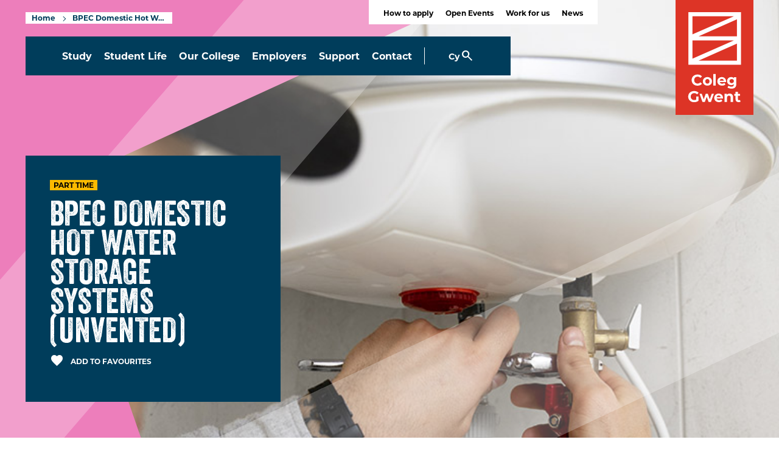

--- FILE ---
content_type: text/html; charset=UTF-8
request_url: https://www.coleggwent.ac.uk/course/LA0038/bpec-domestic-hot-water-storage-systems-unvented?uioid=468957
body_size: 20697
content:
<!DOCTYPE html>

<html class="no-js" lang="en-GB">

	<head>
        <!-- Google Tag Manager -->
        <script>(function (w, d, s, l, i) {
                w[l] = w[l] || [];
                w[l].push({
                    'gtm.start':
                        new Date().getTime(), event: 'gtm.js'
                });
                var f = d.getElementsByTagName(s)[0],
                    j = d.createElement(s), dl = l != 'dataLayer' ? '&l=' + l : '';
                j.async = true;
                j.src =
                    'https://www.googletagmanager.com/gtm.js?id=' + i + dl;
                f.parentNode.insertBefore(j, f);
            })(window, document, 'script', 'dataLayer', 'GTM-N5QFB5L6');</script>
        <!-- End Google Tag Manager -->

                    <script>
                window.dataLayer = window.dataLayer || [];
                window.dataLayer.push({
                    'event': 'courseView',
                    'prospectus_code': 'LA0038',
                    'topic_code': '0000000026',
                    'funding_stream': 'ADMISSIONS',
                    'tep_he': 'N'
                });
            </script>
                
		<meta charset="UTF-8">
		<meta name="viewport" content="width=device-width, initial-scale=1.0" >

		<link rel="profile" href="https://gmpg.org/xfn/11">

		<title>BPEC Domestic Hot Water Storage Systems (Unvented) - Coleg Gwent</title>

<!-- The SEO Framework by Sybre Waaijer -->
<meta name="robots" content="max-snippet:-1,max-image-preview:large,max-video-preview:-1" />
<link rel="canonical" href="https://www.coleggwent.ac.uk/course/la0038/bpec-domestic-hot-water-storage-systems-unvented" />
<meta property="og:type" content="article" />
<meta property="og:locale" content="en_GB" />
<meta property="og:site_name" content="Coleg Gwent" />
<meta property="og:title" content="BPEC Domestic Hot Water Storage Systems (Unvented)" />
<meta property="og:url" content="https://www.coleggwent.ac.uk/course/la0038/bpec-domestic-hot-water-storage-systems-unvented" />
<meta property="og:image" content="https://www.coleggwent.ac.uk/wp-content/uploads/2025/07/cil-pla-net-zero-hot-water-storage-4.jpg" />
<meta property="og:image:width" content="1185" />
<meta property="og:image:height" content="474" />
<meta property="article:published_time" content="2025-07-16T15:50:21+00:00" />
<meta property="article:modified_time" content="2026-01-09T02:30:11+00:00" />
<meta name="twitter:card" content="summary_large_image" />
<meta name="twitter:title" content="BPEC Domestic Hot Water Storage Systems (Unvented)" />
<meta name="twitter:image" content="https://www.coleggwent.ac.uk/wp-content/uploads/2025/07/cil-pla-net-zero-hot-water-storage-4.jpg" />
<script type="application/ld+json">{"@context":"https://schema.org","@graph":[{"@type":"WebSite","@id":"https://www.coleggwent.ac.uk/#/schema/WebSite","url":"https://www.coleggwent.ac.uk/","name":"Coleg Gwent","inLanguage":"en-GB","potentialAction":{"@type":"SearchAction","target":{"@type":"EntryPoint","urlTemplate":"https://www.coleggwent.ac.uk/search/{search_term_string}"},"query-input":"required name=search_term_string"},"publisher":{"@type":"Organization","@id":"https://www.coleggwent.ac.uk/#/schema/Organization","name":"Coleg Gwent","url":"https://www.coleggwent.ac.uk/","logo":"https://www.coleggwent.ac.uk/wp-content/uploads/2025/09/CG_icon-lockup-only_RGB.png"}},{"@type":"WebPage","@id":"https://www.coleggwent.ac.uk/course/la0038/bpec-domestic-hot-water-storage-systems-unvented","url":"https://www.coleggwent.ac.uk/course/la0038/bpec-domestic-hot-water-storage-systems-unvented","name":"BPEC Domestic Hot Water Storage Systems (Unvented) - Coleg Gwent","inLanguage":"en-GB","isPartOf":{"@id":"https://www.coleggwent.ac.uk/#/schema/WebSite"},"breadcrumb":{"@type":"BreadcrumbList","@id":"https://www.coleggwent.ac.uk/#/schema/BreadcrumbList","itemListElement":[{"@type":"ListItem","position":1,"item":"https://www.coleggwent.ac.uk/","name":"Coleg Gwent"},{"@type":"ListItem","position":2,"item":"https://www.coleggwent.ac.uk/subject/personal-learning-accounts","name":"Subject: Personal Learning Accounts"},{"@type":"ListItem","position":3,"name":"BPEC Domestic Hot Water Storage Systems (Unvented)"}]},"potentialAction":{"@type":"ReadAction","target":"https://www.coleggwent.ac.uk/course/la0038/bpec-domestic-hot-water-storage-systems-unvented"},"datePublished":"2025-07-16T15:50:21+00:00","dateModified":"2026-01-09T02:30:11+00:00"}]}</script>
<!-- / The SEO Framework by Sybre Waaijer | 4.93ms meta | 0.09ms boot -->

<link rel='dns-prefetch' href='//www.google.com' />
<link rel='dns-prefetch' href='//use.typekit.net' />
<link rel='dns-prefetch' href='//fonts.googleapis.com' />
<link rel="alternate" type="application/rss+xml" title="Coleg Gwent &raquo; Feed" href="https://www.coleggwent.ac.uk/feed" />
<link rel="alternate" type="application/rss+xml" title="Coleg Gwent &raquo; Comments Feed" href="https://www.coleggwent.ac.uk/comments/feed" />
<link rel="alternate" title="oEmbed (JSON)" type="application/json+oembed" href="https://www.coleggwent.ac.uk/wp-json/oembed/1.0/embed?url=https%3A%2F%2Fwww.coleggwent.ac.uk%2Fcourse%2Fla0038%2Fbpec-domestic-hot-water-storage-systems-unvented" />
<link rel="alternate" title="oEmbed (XML)" type="text/xml+oembed" href="https://www.coleggwent.ac.uk/wp-json/oembed/1.0/embed?url=https%3A%2F%2Fwww.coleggwent.ac.uk%2Fcourse%2Fla0038%2Fbpec-domestic-hot-water-storage-systems-unvented&#038;format=xml" />
<style id='wp-img-auto-sizes-contain-inline-css'>
img:is([sizes=auto i],[sizes^="auto," i]){contain-intrinsic-size:3000px 1500px}
/*# sourceURL=wp-img-auto-sizes-contain-inline-css */
</style>
<style id='wp-emoji-styles-inline-css'>

	img.wp-smiley, img.emoji {
		display: inline !important;
		border: none !important;
		box-shadow: none !important;
		height: 1em !important;
		width: 1em !important;
		margin: 0 0.07em !important;
		vertical-align: -0.1em !important;
		background: none !important;
		padding: 0 !important;
	}
/*# sourceURL=wp-emoji-styles-inline-css */
</style>
<style id='wp-block-library-inline-css'>
:root{--wp-block-synced-color:#7a00df;--wp-block-synced-color--rgb:122,0,223;--wp-bound-block-color:var(--wp-block-synced-color);--wp-editor-canvas-background:#ddd;--wp-admin-theme-color:#007cba;--wp-admin-theme-color--rgb:0,124,186;--wp-admin-theme-color-darker-10:#006ba1;--wp-admin-theme-color-darker-10--rgb:0,107,160.5;--wp-admin-theme-color-darker-20:#005a87;--wp-admin-theme-color-darker-20--rgb:0,90,135;--wp-admin-border-width-focus:2px}@media (min-resolution:192dpi){:root{--wp-admin-border-width-focus:1.5px}}.wp-element-button{cursor:pointer}:root .has-very-light-gray-background-color{background-color:#eee}:root .has-very-dark-gray-background-color{background-color:#313131}:root .has-very-light-gray-color{color:#eee}:root .has-very-dark-gray-color{color:#313131}:root .has-vivid-green-cyan-to-vivid-cyan-blue-gradient-background{background:linear-gradient(135deg,#00d084,#0693e3)}:root .has-purple-crush-gradient-background{background:linear-gradient(135deg,#34e2e4,#4721fb 50%,#ab1dfe)}:root .has-hazy-dawn-gradient-background{background:linear-gradient(135deg,#faaca8,#dad0ec)}:root .has-subdued-olive-gradient-background{background:linear-gradient(135deg,#fafae1,#67a671)}:root .has-atomic-cream-gradient-background{background:linear-gradient(135deg,#fdd79a,#004a59)}:root .has-nightshade-gradient-background{background:linear-gradient(135deg,#330968,#31cdcf)}:root .has-midnight-gradient-background{background:linear-gradient(135deg,#020381,#2874fc)}:root{--wp--preset--font-size--normal:16px;--wp--preset--font-size--huge:42px}.has-regular-font-size{font-size:1em}.has-larger-font-size{font-size:2.625em}.has-normal-font-size{font-size:var(--wp--preset--font-size--normal)}.has-huge-font-size{font-size:var(--wp--preset--font-size--huge)}.has-text-align-center{text-align:center}.has-text-align-left{text-align:left}.has-text-align-right{text-align:right}.has-fit-text{white-space:nowrap!important}#end-resizable-editor-section{display:none}.aligncenter{clear:both}.items-justified-left{justify-content:flex-start}.items-justified-center{justify-content:center}.items-justified-right{justify-content:flex-end}.items-justified-space-between{justify-content:space-between}.screen-reader-text{border:0;clip-path:inset(50%);height:1px;margin:-1px;overflow:hidden;padding:0;position:absolute;width:1px;word-wrap:normal!important}.screen-reader-text:focus{background-color:#ddd;clip-path:none;color:#444;display:block;font-size:1em;height:auto;left:5px;line-height:normal;padding:15px 23px 14px;text-decoration:none;top:5px;width:auto;z-index:100000}html :where(.has-border-color){border-style:solid}html :where([style*=border-top-color]){border-top-style:solid}html :where([style*=border-right-color]){border-right-style:solid}html :where([style*=border-bottom-color]){border-bottom-style:solid}html :where([style*=border-left-color]){border-left-style:solid}html :where([style*=border-width]){border-style:solid}html :where([style*=border-top-width]){border-top-style:solid}html :where([style*=border-right-width]){border-right-style:solid}html :where([style*=border-bottom-width]){border-bottom-style:solid}html :where([style*=border-left-width]){border-left-style:solid}html :where(img[class*=wp-image-]){height:auto;max-width:100%}:where(figure){margin:0 0 1em}html :where(.is-position-sticky){--wp-admin--admin-bar--position-offset:var(--wp-admin--admin-bar--height,0px)}@media screen and (max-width:600px){html :where(.is-position-sticky){--wp-admin--admin-bar--position-offset:0px}}

/*# sourceURL=wp-block-library-inline-css */
</style><style id='global-styles-inline-css'>
:root{--wp--preset--aspect-ratio--square: 1;--wp--preset--aspect-ratio--4-3: 4/3;--wp--preset--aspect-ratio--3-4: 3/4;--wp--preset--aspect-ratio--3-2: 3/2;--wp--preset--aspect-ratio--2-3: 2/3;--wp--preset--aspect-ratio--16-9: 16/9;--wp--preset--aspect-ratio--9-16: 9/16;--wp--preset--color--black: #000000;--wp--preset--color--cyan-bluish-gray: #abb8c3;--wp--preset--color--white: #ffffff;--wp--preset--color--pale-pink: #f78da7;--wp--preset--color--vivid-red: #cf2e2e;--wp--preset--color--luminous-vivid-orange: #ff6900;--wp--preset--color--luminous-vivid-amber: #fcb900;--wp--preset--color--light-green-cyan: #7bdcb5;--wp--preset--color--vivid-green-cyan: #00d084;--wp--preset--color--pale-cyan-blue: #8ed1fc;--wp--preset--color--vivid-cyan-blue: #0693e3;--wp--preset--color--vivid-purple: #9b51e0;--wp--preset--gradient--vivid-cyan-blue-to-vivid-purple: linear-gradient(135deg,rgb(6,147,227) 0%,rgb(155,81,224) 100%);--wp--preset--gradient--light-green-cyan-to-vivid-green-cyan: linear-gradient(135deg,rgb(122,220,180) 0%,rgb(0,208,130) 100%);--wp--preset--gradient--luminous-vivid-amber-to-luminous-vivid-orange: linear-gradient(135deg,rgb(252,185,0) 0%,rgb(255,105,0) 100%);--wp--preset--gradient--luminous-vivid-orange-to-vivid-red: linear-gradient(135deg,rgb(255,105,0) 0%,rgb(207,46,46) 100%);--wp--preset--gradient--very-light-gray-to-cyan-bluish-gray: linear-gradient(135deg,rgb(238,238,238) 0%,rgb(169,184,195) 100%);--wp--preset--gradient--cool-to-warm-spectrum: linear-gradient(135deg,rgb(74,234,220) 0%,rgb(151,120,209) 20%,rgb(207,42,186) 40%,rgb(238,44,130) 60%,rgb(251,105,98) 80%,rgb(254,248,76) 100%);--wp--preset--gradient--blush-light-purple: linear-gradient(135deg,rgb(255,206,236) 0%,rgb(152,150,240) 100%);--wp--preset--gradient--blush-bordeaux: linear-gradient(135deg,rgb(254,205,165) 0%,rgb(254,45,45) 50%,rgb(107,0,62) 100%);--wp--preset--gradient--luminous-dusk: linear-gradient(135deg,rgb(255,203,112) 0%,rgb(199,81,192) 50%,rgb(65,88,208) 100%);--wp--preset--gradient--pale-ocean: linear-gradient(135deg,rgb(255,245,203) 0%,rgb(182,227,212) 50%,rgb(51,167,181) 100%);--wp--preset--gradient--electric-grass: linear-gradient(135deg,rgb(202,248,128) 0%,rgb(113,206,126) 100%);--wp--preset--gradient--midnight: linear-gradient(135deg,rgb(2,3,129) 0%,rgb(40,116,252) 100%);--wp--preset--font-size--small: 13px;--wp--preset--font-size--medium: 20px;--wp--preset--font-size--large: 36px;--wp--preset--font-size--x-large: 42px;--wp--preset--spacing--20: 0.44rem;--wp--preset--spacing--30: 0.67rem;--wp--preset--spacing--40: 1rem;--wp--preset--spacing--50: 1.5rem;--wp--preset--spacing--60: 2.25rem;--wp--preset--spacing--70: 3.38rem;--wp--preset--spacing--80: 5.06rem;--wp--preset--shadow--natural: 6px 6px 9px rgba(0, 0, 0, 0.2);--wp--preset--shadow--deep: 12px 12px 50px rgba(0, 0, 0, 0.4);--wp--preset--shadow--sharp: 6px 6px 0px rgba(0, 0, 0, 0.2);--wp--preset--shadow--outlined: 6px 6px 0px -3px rgb(255, 255, 255), 6px 6px rgb(0, 0, 0);--wp--preset--shadow--crisp: 6px 6px 0px rgb(0, 0, 0);}:where(.is-layout-flex){gap: 0.5em;}:where(.is-layout-grid){gap: 0.5em;}body .is-layout-flex{display: flex;}.is-layout-flex{flex-wrap: wrap;align-items: center;}.is-layout-flex > :is(*, div){margin: 0;}body .is-layout-grid{display: grid;}.is-layout-grid > :is(*, div){margin: 0;}:where(.wp-block-columns.is-layout-flex){gap: 2em;}:where(.wp-block-columns.is-layout-grid){gap: 2em;}:where(.wp-block-post-template.is-layout-flex){gap: 1.25em;}:where(.wp-block-post-template.is-layout-grid){gap: 1.25em;}.has-black-color{color: var(--wp--preset--color--black) !important;}.has-cyan-bluish-gray-color{color: var(--wp--preset--color--cyan-bluish-gray) !important;}.has-white-color{color: var(--wp--preset--color--white) !important;}.has-pale-pink-color{color: var(--wp--preset--color--pale-pink) !important;}.has-vivid-red-color{color: var(--wp--preset--color--vivid-red) !important;}.has-luminous-vivid-orange-color{color: var(--wp--preset--color--luminous-vivid-orange) !important;}.has-luminous-vivid-amber-color{color: var(--wp--preset--color--luminous-vivid-amber) !important;}.has-light-green-cyan-color{color: var(--wp--preset--color--light-green-cyan) !important;}.has-vivid-green-cyan-color{color: var(--wp--preset--color--vivid-green-cyan) !important;}.has-pale-cyan-blue-color{color: var(--wp--preset--color--pale-cyan-blue) !important;}.has-vivid-cyan-blue-color{color: var(--wp--preset--color--vivid-cyan-blue) !important;}.has-vivid-purple-color{color: var(--wp--preset--color--vivid-purple) !important;}.has-black-background-color{background-color: var(--wp--preset--color--black) !important;}.has-cyan-bluish-gray-background-color{background-color: var(--wp--preset--color--cyan-bluish-gray) !important;}.has-white-background-color{background-color: var(--wp--preset--color--white) !important;}.has-pale-pink-background-color{background-color: var(--wp--preset--color--pale-pink) !important;}.has-vivid-red-background-color{background-color: var(--wp--preset--color--vivid-red) !important;}.has-luminous-vivid-orange-background-color{background-color: var(--wp--preset--color--luminous-vivid-orange) !important;}.has-luminous-vivid-amber-background-color{background-color: var(--wp--preset--color--luminous-vivid-amber) !important;}.has-light-green-cyan-background-color{background-color: var(--wp--preset--color--light-green-cyan) !important;}.has-vivid-green-cyan-background-color{background-color: var(--wp--preset--color--vivid-green-cyan) !important;}.has-pale-cyan-blue-background-color{background-color: var(--wp--preset--color--pale-cyan-blue) !important;}.has-vivid-cyan-blue-background-color{background-color: var(--wp--preset--color--vivid-cyan-blue) !important;}.has-vivid-purple-background-color{background-color: var(--wp--preset--color--vivid-purple) !important;}.has-black-border-color{border-color: var(--wp--preset--color--black) !important;}.has-cyan-bluish-gray-border-color{border-color: var(--wp--preset--color--cyan-bluish-gray) !important;}.has-white-border-color{border-color: var(--wp--preset--color--white) !important;}.has-pale-pink-border-color{border-color: var(--wp--preset--color--pale-pink) !important;}.has-vivid-red-border-color{border-color: var(--wp--preset--color--vivid-red) !important;}.has-luminous-vivid-orange-border-color{border-color: var(--wp--preset--color--luminous-vivid-orange) !important;}.has-luminous-vivid-amber-border-color{border-color: var(--wp--preset--color--luminous-vivid-amber) !important;}.has-light-green-cyan-border-color{border-color: var(--wp--preset--color--light-green-cyan) !important;}.has-vivid-green-cyan-border-color{border-color: var(--wp--preset--color--vivid-green-cyan) !important;}.has-pale-cyan-blue-border-color{border-color: var(--wp--preset--color--pale-cyan-blue) !important;}.has-vivid-cyan-blue-border-color{border-color: var(--wp--preset--color--vivid-cyan-blue) !important;}.has-vivid-purple-border-color{border-color: var(--wp--preset--color--vivid-purple) !important;}.has-vivid-cyan-blue-to-vivid-purple-gradient-background{background: var(--wp--preset--gradient--vivid-cyan-blue-to-vivid-purple) !important;}.has-light-green-cyan-to-vivid-green-cyan-gradient-background{background: var(--wp--preset--gradient--light-green-cyan-to-vivid-green-cyan) !important;}.has-luminous-vivid-amber-to-luminous-vivid-orange-gradient-background{background: var(--wp--preset--gradient--luminous-vivid-amber-to-luminous-vivid-orange) !important;}.has-luminous-vivid-orange-to-vivid-red-gradient-background{background: var(--wp--preset--gradient--luminous-vivid-orange-to-vivid-red) !important;}.has-very-light-gray-to-cyan-bluish-gray-gradient-background{background: var(--wp--preset--gradient--very-light-gray-to-cyan-bluish-gray) !important;}.has-cool-to-warm-spectrum-gradient-background{background: var(--wp--preset--gradient--cool-to-warm-spectrum) !important;}.has-blush-light-purple-gradient-background{background: var(--wp--preset--gradient--blush-light-purple) !important;}.has-blush-bordeaux-gradient-background{background: var(--wp--preset--gradient--blush-bordeaux) !important;}.has-luminous-dusk-gradient-background{background: var(--wp--preset--gradient--luminous-dusk) !important;}.has-pale-ocean-gradient-background{background: var(--wp--preset--gradient--pale-ocean) !important;}.has-electric-grass-gradient-background{background: var(--wp--preset--gradient--electric-grass) !important;}.has-midnight-gradient-background{background: var(--wp--preset--gradient--midnight) !important;}.has-small-font-size{font-size: var(--wp--preset--font-size--small) !important;}.has-medium-font-size{font-size: var(--wp--preset--font-size--medium) !important;}.has-large-font-size{font-size: var(--wp--preset--font-size--large) !important;}.has-x-large-font-size{font-size: var(--wp--preset--font-size--x-large) !important;}
/*# sourceURL=global-styles-inline-css */
</style>

<style id='classic-theme-styles-inline-css'>
/*! This file is auto-generated */
.wp-block-button__link{color:#fff;background-color:#32373c;border-radius:9999px;box-shadow:none;text-decoration:none;padding:calc(.667em + 2px) calc(1.333em + 2px);font-size:1.125em}.wp-block-file__button{background:#32373c;color:#fff;text-decoration:none}
/*# sourceURL=/wp-includes/css/classic-themes.min.css */
</style>
<link rel='stylesheet' id='trp-language-switcher-style-css' href='https://www.coleggwent.ac.uk/wp-content/plugins/translatepress-multilingual/assets/css/trp-language-switcher.css?ver=3.0.6' media='all' />
<link rel='preconnect' id='preconnect_typekit-css' href='https://use.typekit.net?ver=1' media='all' />
<link rel='dns-prefetch' id='dns-prefetch_typekit-css' href='https://use.typekit.net?ver=1' media='all' />
<link rel='preload' as='style' id='preload_google-fonts-css' href='https://fonts.googleapis.com/css2?family=Material+Symbols+Outlined%3Aopsz%2Cwght%2CFILL%2CGRAD%4020%2C100..700%2C1%2C200&#038;ver=1' media='all' />
<link rel='preload' as='style' id='preload_typekit-css' href='https://use.typekit.net/ghj3ssl.css?ver=1' media='all' />
<link rel='preload' as='style' id='preload_app-css' href='https://www.coleggwent.ac.uk/wp-content/themes/bloom/assets/css/app.css?ver=1.152' media='all' />
<link rel='stylesheet' id='app-css' href='https://www.coleggwent.ac.uk/wp-content/themes/bloom/assets/css/app.css?ver=1.152' media='all' />
<link rel='preload' as='style' id='preload_main-css' href='https://www.coleggwent.ac.uk/wp-content/themes/bloom/assets/css/main.css?ver=1.103' media='all' />
<link rel='stylesheet' id='main-css' href='https://www.coleggwent.ac.uk/wp-content/themes/bloom/assets/css/main.css?ver=1.103' media='all' />
<link rel='stylesheet' id='fetch_typekit-css' href='https://use.typekit.net/ghj3ssl.css?ver=1' media='all' />
<link rel='stylesheet' id='fetch_google-fonts-css' href='https://fonts.googleapis.com/css2?family=Material+Symbols+Outlined%3Aopsz%2Cwght%2CFILL%2CGRAD%4020%2C100..700%2C1%2C200&#038;ver=1' media='all' />
<link rel="https://api.w.org/" href="https://www.coleggwent.ac.uk/wp-json/" /><link rel="alternate" title="JSON" type="application/json" href="https://www.coleggwent.ac.uk/wp-json/wp/v2/course/28650" /><link rel="EditURI" type="application/rsd+xml" title="RSD" href="https://www.coleggwent.ac.uk/xmlrpc.php?rsd" />
<link rel="alternate" hreflang="en-gb" href="https://www.coleggwent.ac.uk/course/LA0038/bpec-domestic-hot-water-storage-systems-unvented?uioid=468957"/>
<link rel="alternate" hreflang="cy-gb" href="https://www.coleggwent.ac.uk/cy/course/LA0038/bpec-domestic-hot-water-storage-systems-unvented/?uioid=468957"/>
<link rel="alternate" hreflang="x-default" href="https://www.coleggwent.ac.uk/course/LA0038/bpec-domestic-hot-water-storage-systems-unvented?uioid=468957"/>

                    <meta name="pathways:title" content="BPEC Domestic Hot Water Storage Systems (Unvented)">
                    <meta name="pathways:type" content="">
                    <meta name="pathways:level" content="">
                    <meta name="pathways:campus" content="Flexible">
                    <meta name="pathways:url" content="https://www.coleggwent.ac.uk/course/la0038/bpec-domestic-hot-water-storage-systems-unvented">
                <link rel="icon" href="https://www.coleggwent.ac.uk/wp-content/uploads/2025/09/cropped-cg-favicon-32x32.webp" sizes="32x32" />
<link rel="icon" href="https://www.coleggwent.ac.uk/wp-content/uploads/2025/09/cropped-cg-favicon-192x192.webp" sizes="192x192" />
<link rel="apple-touch-icon" href="https://www.coleggwent.ac.uk/wp-content/uploads/2025/09/cropped-cg-favicon-180x180.webp" />
<meta name="msapplication-TileImage" content="https://www.coleggwent.ac.uk/wp-content/uploads/2025/09/cropped-cg-favicon-270x270.webp" />

        <style>
            @font-face {
                font-family: 'Veneer';
                src: url('https://www.coleggwent.ac.uk/wp-content/themes/bloom/assets/fonts/veneer.eot');
                src: url('https://www.coleggwent.ac.uk/wp-content/themes/bloom/assets/fonts/veneer.eot?#iefix') format('embedded-opentype'),
                url('https://www.coleggwent.ac.uk/wp-content/themes/bloom/assets/fonts/veneer.woff2') format('woff2'),
                url('https://www.coleggwent.ac.uk/wp-content/themes/bloom/assets/fonts/veneer.woff') format('woff'),
                url('https://www.coleggwent.ac.uk/wp-content/themes/bloom/assets/fonts/veneer.ttf') format('truetype'),
                url('https://www.coleggwent.ac.uk/wp-content/themes/bloom/assets/fonts/veneer.svg#youworkforthem') format('svg');
                font-weight: normal;
                font-style: normal;
            }
        </style>
	</head>

	<body class="wp-singular course-template-default single single-course postid-28650 wp-custom-logo wp-embed-responsive wp-theme-bloom translatepress-en_GB">
        

<header class="banner">
    <div class="banner__inner inner">
        

        <div class="skip-link">
            <div class="skip-link__container">
                <a href="#content" class="skip-link__link">Skip to main content</a>
            </div>
        </div>

        <div class="menu-sticky d-xl-none js-menu-sticky menu-sticky--top">
            <div class="menu-sticky__inner inner">
                <div class="menu-sticky__buttons bg-primary" data-no-translation>
                    <button class="btn-fill sr-only js-menu-sticky-favourite" data-bs-toggle="offcanvas" data-bs-target="#offcanvasFavouriteCourses" aria-controls="offcanvasFavouriteCourses" aria-label="Toggle Favourite Courses">
                        <span class="material-symbols-outlined">favorite</span>
                    </button>
                                                                                                <a href="https://www.coleggwent.ac.uk/cy/course/LA0038/bpec-domestic-hot-water-storage-systems-unvented/?uioid=468957" class="btn-lang" style="text-decoration: none">Cy</a>
                                                                <button class="btn-icon btn-icon-left js-trigger-search-modal-algolia" aria-label="Toggle Search" data-bs-toggle="modal" data-bs-target="#searchModal">
                        <span class="material-symbols-outlined">search</span>
                    </button>
                    <button class="btn-icon btn-icon-left js-hamburger" data-bs-toggle="offcanvas" data-bs-target="#offcanvasPrimaryNav" aria-controls="offcanvasPrimaryNav" aria-label="Toggle Primary Navigation"><span class="material-symbols-outlined">menu</span>Menu</button>
                </div>
            </div>
        </div>

        <div class="offcanvas-primary-nav offcanvas-xl offcanvas-end" tabindex="-1" id="offcanvasPrimaryNav"
             aria-labelledby="offcanvasPrimaryNavLabel">
            <div class="offcanvas-body">

                                    <div class="secondary-nav">
                        <div class="secondary-nav__inner">
                            <ul class="list-unstyled secondary-nav__items">
                                                                    <li>
                                        <a href="https://www.coleggwent.ac.uk/study/how-to-apply">
                                            How to apply                                        </a>
                                    </li>
                                                                    <li>
                                        <a href="https://www.coleggwent.ac.uk/open-events">
                                            Open Events                                        </a>
                                    </li>
                                                                    <li>
                                        <a href="https://www.coleggwent.ac.uk/work-for-us">
                                            Work for us                                        </a>
                                    </li>
                                                                    <li>
                                        <a href="https://www.coleggwent.ac.uk/news">
                                            News                                        </a>
                                    </li>
                                                            </ul>
                        </div>
                    </div>
                
                <div class="offcanvas-primary-nav__header d-xl-none">
                    <div class="inner">
                        <span class="sr-only" id="offcanvasPrimaryNavLabel">Offcanvas Primary Navigation</span>
                    </div>
                </div>
                <div class="nav" aria-labelledby="navLabel" id="nav">
                    <h2 class="sr-only offcanvas-title-divider" id="navLabel">Main menu</h2>
                    <div class="nav__main">
                        <div class="inner">
                            <ul class="list-unstyled">
                                                                                                            <li>
                                                                                            <li>
                                                    <a class="nav-link-toggle nav-link" href=/study>
                                                        Study                                                    </a>
                                                    <button class="nav-link-toggle dropdown-toggle" data-bs-toggle="dropdown" aria-expanded="false">
                                                        <span class="sr-only">Open navigation dropdown</span>
                                                        <span class="icon icon-dropdown">
                                        <span class="material-symbols-outlined">add</span>
                                    </span>
                                                    </button>
                                                <div class="primary-nav-dropdown dropdown-menu keep-open collapse" id="collapsePrimaryNav">
                                                    <div class="dropdown-menu-wrapper">
                                                        <div class="dropdown-menu-body">
                                                            <div class="dropdown-menu-children">
                                                                <div class="row">
                                                                    <div class="col-xl-8">
                                                                        <ul class="dropdown-menu__page-links list-unstyled row">
                                                                                                                                                            <li class="col-xl-6">
                                                                                    <a href="https://www.coleggwent.ac.uk/course-search" class="nav-link">Find a course</a>
                                                                                </li>
                                                                                                                                                            <li class="col-xl-6">
                                                                                    <a href="https://www.coleggwent.ac.uk/study/subjects" class="nav-link">Subject Areas</a>
                                                                                </li>
                                                                                                                                                            <li class="col-xl-6">
                                                                                    <a href="https://www.coleggwent.ac.uk/study/school-leavers" class="nav-link">School Leavers</a>
                                                                                </li>
                                                                                                                                                            <li class="col-xl-6">
                                                                                    <a href="https://www.coleggwent.ac.uk/study/adults-and-professionals" class="nav-link">Adults and Professionals</a>
                                                                                </li>
                                                                                                                                                            <li class="col-xl-6">
                                                                                    <a href="https://www.coleggwent.ac.uk/study/undergraduates" class="nav-link">Undergraduates</a>
                                                                                </li>
                                                                                                                                                            <li class="col-xl-6">
                                                                                    <a href="https://www.coleggwent.ac.uk/study/apprenticeships" class="nav-link">Apprenticeships</a>
                                                                                </li>
                                                                                                                                                            <li class="col-xl-6">
                                                                                    <a href="https://www.coleggwent.ac.uk/open-events" class="nav-link">Open Events</a>
                                                                                </li>
                                                                                                                                                            <li class="col-xl-6">
                                                                                    <a href="https://www.coleggwent.ac.uk/study/prospectus" class="nav-link">Prospectus</a>
                                                                                </li>
                                                                                                                                                            <li class="col-xl-6">
                                                                                    <a href="https://www.coleggwent.ac.uk/study/how-to-apply" class="nav-link">How to apply</a>
                                                                                </li>
                                                                                                                                                            <li class="col-xl-6">
                                                                                    <a href="https://www.coleggwent.ac.uk/study/course-levels" class="nav-link">Levels Explained</a>
                                                                                </li>
                                                                                                                                                            <li class="col-xl-6">
                                                                                    <a href="https://www.coleggwent.ac.uk/study/study-and-delivery-modes" class="nav-link">Study and delivery modes</a>
                                                                                </li>
                                                                                                                                                            <li class="col-xl-6">
                                                                                    <a href="https://www.coleggwent.ac.uk/study/maths-and-english" class="nav-link">Maths and English</a>
                                                                                </li>
                                                                                                                                                            <li class="col-xl-6">
                                                                                    <a href="https://www.coleggwent.ac.uk/study/advanced-skills-baccalaureate" class="nav-link">Advanced Skills Baccalaureate</a>
                                                                                </li>
                                                                                                                                                            <li class="col-xl-6">
                                                                                    <a href="https://www.coleggwent.ac.uk/your-college-of-choice" class="nav-link">Your College of Choice</a>
                                                                                </li>
                                                                                                                                                            <li class="col-xl-6">
                                                                                    <a href="https://www.coleggwent.ac.uk/never-too-late" class="nav-link">It’s Never Too Late</a>
                                                                                </li>
                                                                                                                                                            <li class="col-xl-6">
                                                                                    <a href="https://www.coleggwent.ac.uk/study/faqs" class="nav-link">FAQs</a>
                                                                                </li>
                                                                                                                                                    </ul>
                                                                    </div>
                                                                    
                                                                                                                                            <div class="dropdown-menu__cta col-xl-4 d-none d-xl-block">
                                                                                                                                                            <div class="dropdown-menu__image">
                                                                                    <img width="1200" height="630" src="https://www.coleggwent.ac.uk/wp-content/uploads/2025/06/results-and-advice-social-share.jpg" class="attachment-full size-full" alt="Students walking and talking outside TLZ campus" decoding="async" fetchpriority="high" srcset="https://www.coleggwent.ac.uk/wp-content/uploads/2025/06/results-and-advice-social-share.jpg 1200w, https://www.coleggwent.ac.uk/wp-content/uploads/2025/06/results-and-advice-social-share-300x158.jpg 300w, https://www.coleggwent.ac.uk/wp-content/uploads/2025/06/results-and-advice-social-share-1024x538.jpg 1024w, https://www.coleggwent.ac.uk/wp-content/uploads/2025/06/results-and-advice-social-share-768x403.jpg 768w, https://www.coleggwent.ac.uk/wp-content/uploads/2025/06/results-and-advice-social-share-18x9.jpg 18w, https://www.coleggwent.ac.uk/wp-content/uploads/2025/06/results-and-advice-social-share-533x280.jpg 533w" sizes="(max-width: 1200px) 100vw, 1200px" />                                                                                </div>
                                                                                                                                                                                                                                        <a href="https://www.coleggwent.ac.uk/your-college-of-choice" class="btn btn-primary" target="">
                                                                                    Your College of Choice                                                                                </a>
                                                                                                                                                    </div>
                                                                                                                                    </div>
                                                            </div>
                                                        </div>
                                                    </div>
                                                </div>
                                            </li>
                                                                                    </li>
                                                                            <li>
                                                                                            <li>
                                                    <a class="nav-link-toggle nav-link" href=/student-life>
                                                        Student Life                                                    </a>
                                                    <button class="nav-link-toggle dropdown-toggle" data-bs-toggle="dropdown" aria-expanded="false">
                                                        <span class="sr-only">Open navigation dropdown</span>
                                                        <span class="icon icon-dropdown">
                                        <span class="material-symbols-outlined">add</span>
                                    </span>
                                                    </button>
                                                <div class="primary-nav-dropdown dropdown-menu keep-open collapse" id="collapsePrimaryNav">
                                                    <div class="dropdown-menu-wrapper">
                                                        <div class="dropdown-menu-body">
                                                            <div class="dropdown-menu-children">
                                                                <div class="row">
                                                                    <div class="col-xl-8">
                                                                        <ul class="dropdown-menu__page-links list-unstyled row">
                                                                                                                                                            <li class="col-xl-6">
                                                                                    <a href="https://www.coleggwent.ac.uk/student-life/students-union" class="nav-link">Students Union</a>
                                                                                </li>
                                                                                                                                                            <li class="col-xl-6">
                                                                                    <a href="https://www.coleggwent.ac.uk/student-life/learner-voice" class="nav-link">Learner Voice</a>
                                                                                </li>
                                                                                                                                                            <li class="col-xl-6">
                                                                                    <a href="https://www.coleggwent.ac.uk/student-life/skills-competitions" class="nav-link">Skills Competitions</a>
                                                                                </li>
                                                                                                                                                            <li class="col-xl-6">
                                                                                    <a href="https://www.coleggwent.ac.uk/student-life/alumni" class="nav-link">Alumni</a>
                                                                                </li>
                                                                                                                                                            <li class="col-xl-6">
                                                                                    <a href="https://www.coleggwent.ac.uk/student-life/enrichment" class="nav-link">Out of the classroom</a>
                                                                                </li>
                                                                                                                                                            <li class="col-xl-6">
                                                                                    <a href="https://www.coleggwent.ac.uk/student-life/enrichment/sports" class="nav-link">Sports Teams</a>
                                                                                </li>
                                                                                                                                                            <li class="col-xl-6">
                                                                                    <a href="https://www.coleggwent.ac.uk/student-life/enrichment/performing-arts" class="nav-link">Performing Arts</a>
                                                                                </li>
                                                                                                                                                            <li class="col-xl-6">
                                                                                    <a href="https://www.coleggwent.ac.uk/student-life/enrichment/trips" class="nav-link">Trips and Visits</a>
                                                                                </li>
                                                                                                                                                            <li class="col-xl-6">
                                                                                    <a href="https://www.coleggwent.ac.uk/student-life/enrichment/overseas-programme" class="nav-link">Overseas Programme</a>
                                                                                </li>
                                                                                                                                                    </ul>
                                                                    </div>
                                                                    
                                                                                                                                            <div class="dropdown-menu__cta col-xl-4 d-none d-xl-block">
                                                                                                                                                            <div class="dropdown-menu__image">
                                                                                    <img width="614" height="447" src="https://www.coleggwent.ac.uk/wp-content/uploads/2025/04/menu-open-event.jpg" class="attachment-full size-full" alt="CGSU students at an open event" decoding="async" srcset="https://www.coleggwent.ac.uk/wp-content/uploads/2025/04/menu-open-event.jpg 614w, https://www.coleggwent.ac.uk/wp-content/uploads/2025/04/menu-open-event-300x218.jpg 300w, https://www.coleggwent.ac.uk/wp-content/uploads/2025/04/menu-open-event-16x12.jpg 16w" sizes="(max-width: 614px) 100vw, 614px" />                                                                                </div>
                                                                                                                                                                                                                                        <a href="https://www.coleggwent.ac.uk/open-events" class="btn btn-primary" target="">
                                                                                    Open Events                                                                                </a>
                                                                                                                                                    </div>
                                                                                                                                    </div>
                                                            </div>
                                                        </div>
                                                    </div>
                                                </div>
                                            </li>
                                                                                    </li>
                                                                            <li>
                                                                                            <li>
                                                    <a class="nav-link-toggle nav-link" href=/our-college>
                                                        Our College                                                    </a>
                                                    <button class="nav-link-toggle dropdown-toggle" data-bs-toggle="dropdown" aria-expanded="false">
                                                        <span class="sr-only">Open navigation dropdown</span>
                                                        <span class="icon icon-dropdown">
                                        <span class="material-symbols-outlined">add</span>
                                    </span>
                                                    </button>
                                                <div class="primary-nav-dropdown dropdown-menu keep-open collapse" id="collapsePrimaryNav">
                                                    <div class="dropdown-menu-wrapper">
                                                        <div class="dropdown-menu-body">
                                                            <div class="dropdown-menu-children">
                                                                <div class="row">
                                                                    <div class="col-xl-8">
                                                                        <ul class="dropdown-menu__page-links list-unstyled row">
                                                                                                                                                            <li class="col-xl-6">
                                                                                    <a href="https://www.coleggwent.ac.uk/our-college/our-values" class="nav-link">Our Values</a>
                                                                                </li>
                                                                                                                                                            <li class="col-xl-6">
                                                                                    <a href="https://www.coleggwent.ac.uk/our-college/awards" class="nav-link">Awards</a>
                                                                                </li>
                                                                                                                                                            <li class="col-xl-6">
                                                                                    <a href="https://www.coleggwent.ac.uk/our-college/diversity-and-inclusion" class="nav-link">Diversity & Inclusion</a>
                                                                                </li>
                                                                                                                                                            <li class="col-xl-6">
                                                                                    <a href="https://www.coleggwent.ac.uk/work-for-us" class="nav-link">Work for us</a>
                                                                                </li>
                                                                                                                                                            <li class="col-xl-6">
                                                                                    <a href="https://www.coleggwent.ac.uk/our-college/campuses" class="nav-link">Campuses</a>
                                                                                </li>
                                                                                                                                                            <li class="col-xl-6">
                                                                                    <a href="https://www.coleggwent.ac.uk/our-college/facilities" class="nav-link">Facilities</a>
                                                                                </li>
                                                                                                                                                            <li class="col-xl-6">
                                                                                    <a href="https://www.coleggwent.ac.uk/our-college/term-dates" class="nav-link">Term Dates</a>
                                                                                </li>
                                                                                                                                                            <li class="col-xl-6">
                                                                                    <a href="https://www.coleggwent.ac.uk/news" class="nav-link">News</a>
                                                                                </li>
                                                                                                                                                    </ul>
                                                                    </div>
                                                                    
                                                                                                                                            <div class="dropdown-menu__cta col-xl-4 d-none d-xl-block">
                                                                                                                                                            <div class="dropdown-menu__image">
                                                                                    <img width="614" height="447" src="https://www.coleggwent.ac.uk/wp-content/uploads/2025/04/menu-why-us.jpg" class="attachment-full size-full" alt="Students outside Crosskeys campus" decoding="async" srcset="https://www.coleggwent.ac.uk/wp-content/uploads/2025/04/menu-why-us.jpg 614w, https://www.coleggwent.ac.uk/wp-content/uploads/2025/04/menu-why-us-300x218.jpg 300w, https://www.coleggwent.ac.uk/wp-content/uploads/2025/04/menu-why-us-16x12.jpg 16w" sizes="(max-width: 614px) 100vw, 614px" />                                                                                </div>
                                                                                                                                                                                                                                        <a href="https://www.coleggwent.ac.uk/our-college" class="btn btn-primary" target="">
                                                                                    Why Coleg Gwent?                                                                                </a>
                                                                                                                                                    </div>
                                                                                                                                    </div>
                                                            </div>
                                                        </div>
                                                    </div>
                                                </div>
                                            </li>
                                                                                    </li>
                                                                            <li>
                                                                                            <li>
                                                    <a class="nav-link-toggle nav-link" href=/employers>
                                                        Employers                                                    </a>
                                                    <button class="nav-link-toggle dropdown-toggle" data-bs-toggle="dropdown" aria-expanded="false">
                                                        <span class="sr-only">Open navigation dropdown</span>
                                                        <span class="icon icon-dropdown">
                                        <span class="material-symbols-outlined">add</span>
                                    </span>
                                                    </button>
                                                <div class="primary-nav-dropdown dropdown-menu keep-open collapse" id="collapsePrimaryNav">
                                                    <div class="dropdown-menu-wrapper">
                                                        <div class="dropdown-menu-body">
                                                            <div class="dropdown-menu-children">
                                                                <div class="row">
                                                                    <div class="col-xl-8">
                                                                        <ul class="dropdown-menu__page-links list-unstyled row">
                                                                                                                                                            <li class="col-xl-6">
                                                                                    <a href="https://www.coleggwent.ac.uk/employers/about" class="nav-link">About Us</a>
                                                                                </li>
                                                                                                                                                            <li class="col-xl-6">
                                                                                    <a href="https://www.coleggwent.ac.uk/employers/professional-training" class="nav-link">Professional Training</a>
                                                                                </li>
                                                                                                                                                            <li class="col-xl-6">
                                                                                    <a href="https://www.coleggwent.ac.uk/employers/bespoke-training" class="nav-link">Bespoke Training</a>
                                                                                </li>
                                                                                                                                                            <li class="col-xl-6">
                                                                                    <a href="https://www.coleggwent.ac.uk/employers/apprenticeships" class="nav-link">Apprenticeships for Employers</a>
                                                                                </li>
                                                                                                                                                            <li class="col-xl-6">
                                                                                    <a href="https://www.coleggwent.ac.uk/employers/partnerships" class="nav-link">Employer Partnerships</a>
                                                                                </li>
                                                                                                                                                            <li class="col-xl-6">
                                                                                    <a href="https://www.coleggwent.ac.uk/employers/employer-networks" class="nav-link">Employer Networks</a>
                                                                                </li>
                                                                                                                                                            <li class="col-xl-6">
                                                                                    <a href="https://www.coleggwent.ac.uk/support/financial-support" class="nav-link">Funding</a>
                                                                                </li>
                                                                                                                                                    </ul>
                                                                    </div>
                                                                    
                                                                                                                                            <div class="dropdown-menu__cta col-xl-4 d-none d-xl-block">
                                                                                                                                                            <div class="dropdown-menu__image">
                                                                                    <img width="614" height="447" src="https://www.coleggwent.ac.uk/wp-content/uploads/2025/04/menu-employer-partnerships.jpg" class="attachment-full size-full" alt="Staff member with the Army at a partnership event" decoding="async" srcset="https://www.coleggwent.ac.uk/wp-content/uploads/2025/04/menu-employer-partnerships.jpg 614w, https://www.coleggwent.ac.uk/wp-content/uploads/2025/04/menu-employer-partnerships-300x218.jpg 300w, https://www.coleggwent.ac.uk/wp-content/uploads/2025/04/menu-employer-partnerships-16x12.jpg 16w" sizes="(max-width: 614px) 100vw, 614px" />                                                                                </div>
                                                                                                                                                                                                                                        <a href="https://www.coleggwent.ac.uk/employers/partnerships" class="btn btn-primary" target="">
                                                                                    Partner with us                                                                                </a>
                                                                                                                                                    </div>
                                                                                                                                    </div>
                                                            </div>
                                                        </div>
                                                    </div>
                                                </div>
                                            </li>
                                                                                    </li>
                                                                            <li>
                                                                                            <li>
                                                    <a class="nav-link-toggle nav-link" href=/support>
                                                        Support                                                    </a>
                                                    <button class="nav-link-toggle dropdown-toggle" data-bs-toggle="dropdown" aria-expanded="false">
                                                        <span class="sr-only">Open navigation dropdown</span>
                                                        <span class="icon icon-dropdown">
                                        <span class="material-symbols-outlined">add</span>
                                    </span>
                                                    </button>
                                                <div class="primary-nav-dropdown dropdown-menu keep-open collapse" id="collapsePrimaryNav">
                                                    <div class="dropdown-menu-wrapper">
                                                        <div class="dropdown-menu-body">
                                                            <div class="dropdown-menu-children">
                                                                <div class="row">
                                                                    <div class="col-xl-8">
                                                                        <ul class="dropdown-menu__page-links list-unstyled row">
                                                                                                                                                            <li class="col-xl-6">
                                                                                    <a href="https://www.coleggwent.ac.uk/support/travel" class="nav-link">Transport and Travel</a>
                                                                                </li>
                                                                                                                                                            <li class="col-xl-6">
                                                                                    <a href="https://www.coleggwent.ac.uk/support/financial-support" class="nav-link">Financial Support</a>
                                                                                </li>
                                                                                                                                                            <li class="col-xl-6">
                                                                                    <a href="https://www.coleggwent.ac.uk/support/learning" class="nav-link">Learning Support</a>
                                                                                </li>
                                                                                                                                                            <li class="col-xl-6">
                                                                                    <a href="https://www.coleggwent.ac.uk/support/additional-learning-needs" class="nav-link">Additional Learning Needs (ALN)</a>
                                                                                </li>
                                                                                                                                                            <li class="col-xl-6">
                                                                                    <a href="https://www.coleggwent.ac.uk/study/undergraduates/support" class="nav-link">Higher Education Support</a>
                                                                                </li>
                                                                                                                                                            <li class="col-xl-6">
                                                                                    <a href="https://www.coleggwent.ac.uk/support/health-wellbeing-and-spirituality" class="nav-link">Health, Wellbeing and Spirituality</a>
                                                                                </li>
                                                                                                                                                            <li class="col-xl-6">
                                                                                    <a href="https://www.coleggwent.ac.uk/support/cg-support" class="nav-link">CG Support</a>
                                                                                </li>
                                                                                                                                                            <li class="col-xl-6">
                                                                                    <a href="https://www.coleggwent.ac.uk/support/parents-and-carers" class="nav-link">Parents and Carers</a>
                                                                                </li>
                                                                                                                                                            <li class="col-xl-6">
                                                                                    <a href="https://www.coleggwent.ac.uk/support/transition" class="nav-link">Transition Support</a>
                                                                                </li>
                                                                                                                                                            <li class="col-xl-6">
                                                                                    <a href="https://www.coleggwent.ac.uk/support/cg-ambitions" class="nav-link">Careers and Progression</a>
                                                                                </li>
                                                                                                                                                    </ul>
                                                                    </div>
                                                                    
                                                                                                                                            <div class="dropdown-menu__cta col-xl-4 d-none d-xl-block">
                                                                                                                                                            <div class="dropdown-menu__image">
                                                                                    <img width="614" height="447" src="https://www.coleggwent.ac.uk/wp-content/uploads/2025/04/menu-transport.jpg" class="attachment-full size-full" alt="Newport electric bus" decoding="async" srcset="https://www.coleggwent.ac.uk/wp-content/uploads/2025/04/menu-transport.jpg 614w, https://www.coleggwent.ac.uk/wp-content/uploads/2025/04/menu-transport-300x218.jpg 300w, https://www.coleggwent.ac.uk/wp-content/uploads/2025/04/menu-transport-16x12.jpg 16w" sizes="(max-width: 614px) 100vw, 614px" />                                                                                </div>
                                                                                                                                                                                                                                        <a href="https://www.coleggwent.ac.uk/support/travel" class="btn btn-primary" target="">
                                                                                    Transport and Travel                                                                                </a>
                                                                                                                                                    </div>
                                                                                                                                    </div>
                                                            </div>
                                                        </div>
                                                    </div>
                                                </div>
                                            </li>
                                                                                    </li>
                                                                            <li>
                                                                                            <a href="/contact" class="nav-link">Contact</a>
                                                                                    </li>
                                                                                                </ul>
                        </div>
                    </div>
                    <div class="nav__quicklinks bg-secondary d-xl-none">
                        <div class="inner">
                            <ul id="menu-mobile-quick-links-menu" class="list-unstyled"><li id="menu-item-476" class="menu-item menu-item-type-custom menu-item-object-custom menu-item-476"><a href="/course-search">Find a course</a></li>
<li id="menu-item-477" class="menu-item menu-item-type-custom menu-item-object-custom menu-item-477"><a href="/open-events">Open Events</a></li>
<li id="menu-item-478" class="menu-item menu-item-type-custom menu-item-object-custom menu-item-478"><a href="/study/how-to-apply">How to apply</a></li>
<li id="menu-item-479" class="menu-item menu-item-type-custom menu-item-object-custom menu-item-479"><a href="/work-for-us">Work for us</a></li>
<li id="menu-item-480" class="menu-item menu-item-type-custom menu-item-object-custom menu-item-480"><a href="/news">News</a></li>
</ul>
                            <ul id="menu-mobile-portal-menu" class="list-unstyled"><li id="menu-item-472" class="menu-item menu-item-type-custom menu-item-object-custom menu-item-472"><a href="/learners">Student Portal</a></li>
<li id="menu-item-473" class="menu-item menu-item-type-custom menu-item-object-custom menu-item-473"><a href="/staff">Staff Portal</a></li>
</ul>                        </div>
                    </div>
                    <div class="nav__buttons d-none d-xl-block">
                        <div class="d-flex align-items-center gap-3" data-no-translation>
                                                                                                                                <a href="https://www.coleggwent.ac.uk/cy/course/LA0038/bpec-domestic-hot-water-storage-systems-unvented/?uioid=468957" class="btn-lang" style="text-decoration: none">Cy</a>
                                                                                        <button class="btn-fill sr-only js-menu-sticky-favourite" data-bs-toggle="offcanvas"
                                    data-bs-target="#offcanvasFavouriteCourses" aria-controls="offcanvasFavouriteCourses"
                                    aria-label="Toggle Favourite Courses">
                                <span class="material-symbols-outlined">favorite</span>
                            </button>

                            <button class="btn-icon btn-icon-left js-trigger-search-modal-algolia" aria-label="Toggle Search" data-bs-toggle="modal" data-bs-target="#searchModal">
                                <span class="material-symbols-outlined">search</span>
                            </button>
                        </div>
                    </div>
                </div>
            </div>
        </div>

        <a href="/" class="banner__logo" aria-label="Visit the Coleg Gwent homepage">
            <svg width="109" height="161" viewBox="0 0 109 161" fill="none" xmlns="http://www.w3.org/2000/svg">
                <path d="M109 0H0V161H109V0Z" fill="#DD3426"/>
                <path d="M30.7091 120.075C33.3443 120.075 35.527 119.121 36.9537 117.372L34.7071 115.292C33.6903 116.481 32.418 117.089 30.9061 117.089C28.074 117.089 26.067 115.1 26.067 112.242C26.067 109.384 28.074 107.395 30.9061 107.395C32.418 107.395 33.6957 108.003 34.7071 109.171L36.9537 107.091C35.527 105.358 33.3443 104.409 30.7304 104.409C26.0191 104.409 22.5215 107.678 22.5215 112.242C22.5215 116.807 26.0244 120.075 30.7091 120.075Z" fill="white"/>
                <path d="M44.6026 117.217C42.915 117.217 41.6214 116.007 41.6214 113.991C41.6214 111.975 42.9203 110.765 44.6026 110.765C46.2848 110.765 47.5625 111.975 47.5625 113.991C47.5625 116.007 46.2902 117.217 44.6026 117.217ZM44.6026 119.99C48.2971 119.99 50.9749 117.5 50.9749 113.996C50.9749 110.493 48.2971 108.003 44.6026 108.003C40.908 108.003 38.209 110.493 38.209 113.996C38.209 117.5 40.908 119.99 44.6026 119.99Z" fill="white"/>
                <path d="M78.5894 116.481C76.8166 116.481 75.523 115.335 75.523 113.623C75.523 111.912 76.822 110.765 78.5894 110.765C80.3568 110.765 81.6345 111.912 81.6345 113.623C81.6345 115.335 80.3621 116.481 78.5894 116.481ZM81.7676 108.174V109.667C80.8839 108.542 79.5423 108.003 77.9239 108.003C74.7032 108.003 72.1106 110.232 72.1106 113.629C72.1106 117.025 74.7032 119.254 77.9239 119.254C79.4358 119.254 80.7135 118.78 81.5972 117.804V118.3C81.5972 120.401 80.5591 121.483 78.1848 121.483C76.6942 121.483 75.0758 120.966 74.0803 120.161L72.7388 122.587C74.1016 123.648 76.2417 124.186 78.4457 124.186C82.6353 124.186 84.9724 122.197 84.9724 117.868V108.174H81.7729H81.7676ZM64.6949 110.552C66.2068 110.552 67.3088 111.506 67.5483 112.978H61.8202C62.0597 111.485 63.1617 110.552 64.6949 110.552ZM70.7265 114.039C70.7265 110.296 68.0913 108.003 64.6789 108.003C61.2665 108.003 58.477 110.515 58.477 113.997C58.477 117.478 61.0908 119.99 65.1101 119.99C67.2076 119.99 68.826 119.339 69.9067 118.108L68.1126 116.161C67.3141 116.919 66.425 117.287 65.1953 117.287C63.4226 117.287 62.1928 116.401 61.8681 114.951H70.6626C70.6839 114.668 70.7265 114.301 70.7265 114.045V114.039ZM52.834 119.819H56.2038V103.759H52.834V119.819Z" fill="white"/>
                <path d="M28.8505 139.575C27.9668 140.049 27.0777 140.225 26.1301 140.225C23.2341 140.225 21.2271 138.215 21.2271 135.378C21.2271 132.542 23.2341 130.531 26.1727 130.531C27.7059 130.531 28.9836 131.07 30.0855 132.243L32.3321 130.164C30.8628 128.452 28.6588 127.545 26.0024 127.545C21.1845 127.545 17.6816 130.814 17.6816 135.378C17.6816 139.943 21.1845 143.211 25.9332 143.211C28.0945 143.211 30.3837 142.54 32.0499 141.286V135.138H28.8505V139.575Z" fill="white"/>
                <path d="M50.7354 131.31L47.9086 139.186L45.1403 131.31H42.2869L39.4388 139.186L36.6918 131.31H33.5137L37.7086 142.956H40.9507L43.6497 135.725L46.2636 142.956H49.5057L53.7166 131.31H50.7354Z" fill="white"/>
                <path d="M90.1521 140.012C89.7847 140.295 89.2896 140.444 88.7892 140.444C87.8842 140.444 87.3412 139.9 87.3412 138.909V134.168H90.2372V131.572H87.3412V128.735H83.9714V131.572H82.1774V134.168H83.9714V138.951C83.9714 141.724 85.5685 143.126 88.3154 143.126C89.3535 143.126 90.3703 142.886 91.0571 142.391L90.1521 140.012ZM75.6932 131.134C74.1175 131.134 72.7546 131.673 71.8496 132.67V131.305H68.6289V142.95H71.9987V137.192C71.9987 135.048 73.1646 134.051 74.7882 134.051C76.2788 134.051 77.1413 134.915 77.1413 136.797V142.945H80.5111V136.28C80.5111 132.729 78.4349 131.129 75.6932 131.129V131.134ZM60.3561 133.688C61.868 133.688 62.9699 134.643 63.2095 136.115H57.4813C57.7209 134.622 58.8229 133.688 60.3561 133.688ZM66.3823 137.176C66.3823 133.433 63.7472 131.14 60.3348 131.14C56.9224 131.14 54.1328 133.651 54.1328 137.133C54.1328 140.615 56.7467 143.126 60.766 143.126C62.8635 143.126 64.4818 142.476 65.5625 141.244L63.7685 139.298C62.9699 140.055 62.0809 140.423 60.8512 140.423C59.0784 140.423 57.8487 139.538 57.5239 138.088H66.3185C66.3397 137.805 66.3823 137.437 66.3823 137.181V137.176Z" fill="white"/>
                <path d="M17.9707 90.7654H91.6116V17H17.9707V90.7601V90.7654ZM23.6776 22.7161H81.6831L23.6776 48.1879V22.7161ZM23.6776 56.7141H81.6831L23.6776 82.186V56.7141ZM85.91 85.0013H32.2325L85.9154 61.1185V85.0013H85.91ZM85.91 51.0033H32.2325L85.9154 27.1205V51.0033H85.91Z" fill="white"/>
            </svg>
        </a>


                <nav class="breadcrumb offcanvas-primary-nav" aria-label="Breadcrumb">
        <ol class="breadcrumb__list list-unstyled">
            <li><a href="/">Home</a></li>
                        <li>
                                    <a href="https://www.coleggwent.ac.uk/course/la0038/bpec-domestic-hot-water-storage-systems-unvented" aria-current="page">
                        BPEC Domestic Hot Water Storage Systems (Unvented)                    </a>
                            </li>
        </ol>
    </nav>
            <a href="/" class="breadcrumb-mobile btn-icon btn-icon-left">
            <span class="material-symbols-outlined">arrow_left_alt</span>
            Home
        </a>
        </div>
</header>





	    <main id="content">

<section class="masthead masthead-course bg-pink bg-pattern-accent bg-pattern-forward block-text-pos">
    <div class="masthead__inner inner">
        <div class="masthead__text bg-secondary fade-in" data-course-id="28650">
            <ul class="masthead__tags tag-list list-unstyled">
                                <li>
                    <span class="tag tag-uppercase accent-yellow">
                        Part Time                    </span>
                </li>
                                            </ul>
            <h1 class="display-3">BPEC Domestic Hot Water Storage Systems (Unvented)</h1>

            <div class="js-add-to-favourites">
                <button class="btn btn-favourite" aria-controls="offcanvasFavouriteCourses" aria-label="Add to Favourite Courses">
                    <span class="material-symbols-outlined">favorite</span>
                    <span>Add to favourites</span>
                </button>
            </div>


            <div class="course-key-info__logo">
                            </div>
        </div>

            </div>
    <div class="masthead__image shape-1">
                                    <picture>
                    <source
                        sizes="100vw"
                        srcset="https://www.coleggwent.ac.uk/wp-content/uploads/2025/07/cil-pla-net-zero-hot-water-storage-4.jpg 860w"
                        media="(max-width: 768px)"
                    >
                    <source
                        sizes="100vw"
                        srcset="https://www.coleggwent.ac.uk/wp-content/uploads/2025/07/cil-pla-net-zero-hot-water-storage-4.jpg 1210w"
                    >
                    <img decoding="async" src="https://www.coleggwent.ac.uk/wp-content/uploads/2025/07/cil-pla-net-zero-hot-water-storage-4.jpg" alt="">
                </picture>
                        </div>
</section>

    <a href="https://enrolment.coleggwent.ac.uk/Page/Prospectus_CourseOverview?uio_id=538832&#038;lang=en" class="btn btn-primary btn-fill" target="_blank">Apply now</a>
<div class="course-key-info">
    <div class="course-key-info__container bg-secondary">
        <div class="course-key-info__inner inner">
            <div class="course-key-info__items">
                <dl class="course-key-info__details full-width-info">
                    <div class="course-key-info__col">
                        <dt>Subject Area</dt>
                        <dd>Personal Learning Accounts</dd>
                    </div>

                                            <div class="course-key-info__col">
                            <dt>Sector</dt>
                            <dd>Net Zero and Sustainability</dd>
                        </div>
                    
                                            <div class="course-key-info__col">
                            <dt>Start date</dt>
                            <dd>
                                                                    Flexible                                                            </dd>
                        </div>
                    
                    
                                            <div class="course-key-info__col">
                            <dt>Mode of study</dt>
                            <dd>Part Time</dd>
                        </div>
                    
                                            <div class="course-key-info__col">
                            <dt>Location</dt>
                            <dd><a href="#course-options">Flexible</a></dd>
                        </div>
                    
                                    </dl>
                
            </div>
        </div>
    </div>
</div>


<section class="course-text-content panel-m">
    <div class="course-text-content__inner inner">
        <div class="course-text-content__header section-header fade-in">
            <div class="row justify-content-center">
                <div class="col-lg-8 col-xl-6">
                    <h2 class="display-2 text-center">Course Overview</h2>
                    <p class="lead text-center">This course aims to help plumbers and heating engineers who want to install Vented and Unvented Domestic Hot Water Storage Systems to comply with the appropriate Building Regulations and Standards.</p>
<p>BPEC is a specialised provider of industry recognised qualifications, assessments, training courses and learning materials.</p>
<p>This course is available as part of a Personal Learning Account (PLA). PLA is an initiative from the Welsh Government which offers people the chance to access free, part-time courses with flexible and convenient learning that fits around their existing lifestyle (subject to eligibility).</p>
                </div>
            </div>
        </div>
        <div class="course-text-content__accordions">
            <div class="row justify-content-center">
                <div class="col-lg-10 col-xl-8">
                    <div class="accordion" id="accordionExample">
                                                    <div class="accordion-item fade-in">
                                <h2 class="accordion-header" id="headingOne">
                                    <button class="accordion-button bg-secondary collapsed" type="button"
                                            data-bs-toggle="collapse" data-bs-target="#collapseOne" aria-expanded="false"
                                            aria-controls="collapseOne">
                                        This course is for you if&#8230;
                                    </button>
                                </h2>
                                <div id="collapseOne" class="accordion-collapse collapse" aria-labelledby="headingOne"
                                     data-bs-parent="#accordionExample">
                                    <div class="accordion-body">
                                        <p>&#8230; anyone aged 19+, living in Wales and in employment. The usual salary limit of &pound;34,303 does not apply to this course.</p>
<p>&#8230; plumbing and heating engineers who want to install Domestic Hot Water Storage Systems, and will demonstrate their competence so they can either join a Competent Persons&rsquo; Scheme allowing the self-certification of installations, or to notify the local Building Control department prior to commencing work.</p>
                                    </div>
                                </div>
                            </div>
                        
                                                    <div class="accordion-item fade-in">
                                <h2 class="accordion-header" id="headingTwo">
                                    <button class="accordion-button bg-secondary collapsed" type="button"
                                            data-bs-toggle="collapse" data-bs-target="#collapseTwo" aria-expanded="false"
                                            aria-controls="collapseTwo">
                                        What will I be doing?
                                    </button>
                                </h2>
                                <div id="collapseTwo" class="accordion-collapse collapse" aria-labelledby="headingTwo"
                                     data-bs-parent="#accordionExample">
                                    <div class="accordion-body">
                                        <p>The very comprehensive course starts with intensive training in the four modules, followed by the completion of three assessments including one practical. Candidates must successfully pass all three assessments to gain the BPEC Domestic Hot Water Storage Systems certificate and competency card.</p>
<p>The four training modules are:</p>
<ul>
<li>Vented and Unvented systems and their operating principles</li>
<li>Design and installation</li>
<li>Maintenance</li>
<li>Compliance with other Building Regulations</li>
</ul>
<p>Assessments normally consist of a combination of practical and theory examinations.</p>

                                    </div>
                                </div>
                            </div>
                        
                        
                        
                                                    <div class="accordion-item fade-in">
                                <h2 class="accordion-header" id="headingFive">
                                    <button class="accordion-button bg-secondary collapsed" type="button"
                                            data-bs-toggle="collapse" data-bs-target="#collapseFive" aria-expanded="false"
                                            aria-controls="collapseFive">
                                        Entry requirements
                                    </button>
                                </h2>
                                <div id="collapseFive" class="accordion-collapse collapse" aria-labelledby="headingFive"
                                     data-bs-parent="#accordionExample">
                                    <div class="accordion-body">
                                        <p>Candidates must hold a recognised trade qualification (e.g. NVQ/SNVQ Level 2 or 3 in Plumbing and Heating or Domestic Heating) OR be working towards one OR have evidence of a number of years&rsquo; experience in the plumbing or heating industry.</p>

                                    </div>
                                </div>
                            </div>
                        
                                                    <div class="accordion-item fade-in">
                                <h2 class="accordion-header" id="headingSix">
                                    <button class="accordion-button bg-secondary collapsed" type="button"
                                            data-bs-toggle="collapse" data-bs-target="#collapseSix" aria-expanded="false"
                                            aria-controls="collapseSix">
                                        Additional information
                                    </button>
                                </h2>
                                <div id="collapseSix" class="accordion-collapse collapse" aria-labelledby="headingSix"
                                     data-bs-parent="#accordionExample">
                                    <div class="accordion-body">
                                        <p>Certificates are normally valid for 5 years. Candidates are eligible for reassessment within 12 months of expiry. Previous certificates must be presented to the assessment centre as evidence of holding the initial qualification.</p>
<p>If you choose not to join a Competent Persons scheme you will need to notify the local Building Control.</p>
<p>If completed outside of PLA, this course will cost &pound;375 per candidate.</p>
<p>Course dates will be discussed upon application.</p>
<p>This course is delivered at our Blaenau Gwent Learning Zone and Newport campus based on demand.</p>
<p>This course is usually run over 2 days</p>

                                    </div>
                                </div>
                            </div>
                                            </div>
                </div>
            </div>
        </div>
    </div>
</section>

    <section class="course-options panel-p" id="course-options">
                <div class="course-options__inner inner inner-hide-sm">
            <div class="course-options__items">
                <div class="row justify-content-center">
                    <div class="col-xl-10">
                                                    <div class="course-card-option fade-in">
                                <div class="course-card-option__inner">
                                    <div class="course-card-option__content">
                                        <h3 class="course-card-option__title h2">Flexible</h3>
                                        <dl class="course-card-option__details">
                                            <div class="course-card-option__col">
                                                <dt>Course Code</dt>
                                                <dd>MPLA0038AA</dd>
                                            </div>
                                                                                                                                                                                                                                <div class="course-card-option__col">
                                                    <dt>Mode of study</dt>
                                                    <dd>Part Time Day</dd>
                                                </div>
                                                                                                                                        <div class="course-card-option__col">
                                                    <dt>Day(s)</dt>
                                                    <dd>Flexible</dd>
                                                </div>
                                                                                    </dl>
                                                                            </div>

                                    <div class="course-card-option__buttons">
                                        
                                                                                    <a href="https://enrolment.coleggwent.ac.uk/Page/Prospectus_CourseOverview?uio_id=538832&#038;lang=en" class="btn btn-primary" target="_blank">
                                                                                                    <span class="apply-cta">Flexible &#8211; <span>Apply now</span></span>
                                                                                            </a>
                                                                            </div>
                                </div>
                            </div>
                                            </div>
                </div>
            </div>
        </div>
                    <div class="course-card-option__inner course-card-option__disclaimer inner">
                <div class="row">
                    <div class="col-xl-1"></div>
                    <div class="col-xl-10">
                        
                                                    <p>All courses may be subject to change and cancelled if deemed not viable to run.</p>
                                            </div>
                    <div class="col-xl-1"></div>
                </div>
            </div>
            </section>

<section class="container">
    <div class="inner">
                    <div id="pathways-d6b53d" data-subject="automap" data-callback="loadCallback"></div>
            <script src="https://www.career-pathways.co.uk/assets/js/pathways-loader.js" data-key="c8daae74df1eb436ee1072e63d20e706" async crossorigin="anonymous"></script>
                <script>
            function loadCallback(iframeId, message) {
                if (message === 'No automapped subject found') {
                    iframeId.style.display = 'none';
                    
                                    }
            }
        </script>
    </div>
</section>


<section class="related-courses panel-m">
            <div class="related-courses__inner inner">
            <h2 class="block-title h3 fade-in">Courses you might like</h2>
        </div>
        <div class="related-courses__inner inner inner-hide-sm">
        <div class="related-courses__items">
            <div class="row">
                                                        <div class="col-lg-4">
                    <div class="related-course-card fade-in">
                        <div class="related-course-card__inner">
                            <div class="related-course-card__text">
                                <ul class="tag-list list-unstyled">
                                                                            <li>
                                            <span class="tag tag-uppercase accent-yellow">
                                                Part Time                                            </span>
                                        </li>
                                    
                                                                    </ul>
                                <a href="https://www.coleggwent.ac.uk/course/la0208/microsoft-certified-fabric-data-engineer-associate" class="related-course-card__title h2">Microsoft Certified Fabric Data Engineer Associate</a>
                            </div>
                        </div>
                    </div>
                </div>
                                                        <div class="col-lg-4">
                    <div class="related-course-card fade-in">
                        <div class="related-course-card__inner">
                            <div class="related-course-card__text">
                                <ul class="tag-list list-unstyled">
                                                                            <li>
                                            <span class="tag tag-uppercase accent-yellow">
                                                Part Time                                            </span>
                                        </li>
                                    
                                                                    </ul>
                                <a href="https://www.coleggwent.ac.uk/course/la0206/microsoft-certified-azure-developer-associate" class="related-course-card__title h2">Microsoft Certified Azure Developer Associate</a>
                            </div>
                        </div>
                    </div>
                </div>
                                                        <div class="col-lg-4">
                    <div class="related-course-card fade-in">
                        <div class="related-course-card__inner">
                            <div class="related-course-card__text">
                                <ul class="tag-list list-unstyled">
                                                                            <li>
                                            <span class="tag tag-uppercase accent-yellow">
                                                Part Time                                            </span>
                                        </li>
                                    
                                                                    </ul>
                                <a href="https://www.coleggwent.ac.uk/course/la0133/bpec-energy-efficiency-part-l" class="related-course-card__title h2">BPEC Energy Efficiency Part L</a>
                            </div>
                        </div>
                    </div>
                </div>
                            </div>
        </div>
    </div>
            <div class="related-courses__inner inner">
                        <a href="/course-search" class="btn btn-primary" target="">View all courses</a>
        </div>
    </section>
<section class="latest-events position-relative overflow-hidden panel-m">
    <div class="latest-events__inner inner">
        <div class="latest-events__header swiper-navigation-header">
                            <h2 class="block-title h3 fade-in">Upcoming events</h2>
            
            <div class="latest-events__navigation swiper-navigation swiper-primary">
                <button class="swiper-button-prev">
                    <span class="material-symbols-outlined">chevron_left</span>
                </button>
                <button class="swiper-button-next">
                    <span class="material-symbols-outlined">chevron_right</span>
                </button>
            </div>
        </div>
        <div class="latest-events__items fade-in-cards js-latest-events">
            <div class="swiper-wrapper">
                                                                <div class="swiper-slide fade-in">
                            <div class="card-event accent-yellow">
                                <div class="card-event__inner">
                                                                            <div class="card-event__image">

                                            <img loading="lazy" decoding="async" width="800" height="600" src="https://www.coleggwent.ac.uk/wp-content/uploads/2025/09/event-thumb-2.jpg" class="attachment-full size-full" alt="Student Union representatives smiling" srcset="https://www.coleggwent.ac.uk/wp-content/uploads/2025/09/event-thumb-2.jpg 800w, https://www.coleggwent.ac.uk/wp-content/uploads/2025/09/event-thumb-2-300x225.jpg 300w, https://www.coleggwent.ac.uk/wp-content/uploads/2025/09/event-thumb-2-768x576.jpg 768w, https://www.coleggwent.ac.uk/wp-content/uploads/2025/09/event-thumb-2-16x12.jpg 16w, https://www.coleggwent.ac.uk/wp-content/uploads/2025/09/event-thumb-2-373x280.jpg 373w" sizes="auto, (max-width: 800px) 100vw, 800px" />                                        </div>
                                                                        <div class="card-event__content">
                                                                                    <time class="card-event__date display-6" datetime="27-01-2026">
                                                <span>
                                                    Jan                                                </span>
                                                <span>
                                                    27                                                </span>
                                            </time>
                                                                                <div class="card-event__text">
                                            <h3 class="card-event__title h2">
                                                January 2026 College Open Evening                                            </h3>
                                            <dl class="card-event__details">
                                                                                                    <div>
                                                        <dt>Details</dt>
                                                        <dd>All courses</dd>
                                                    </div>
                                                
                                                                                                    <div>
                                                        <dt>Location</dt>
                                                        <dd>All campuses</dd>
                                                    </div>
                                                
                                                                                                    <div>
                                                        <dt>Time</dt>
                                                        <dd>5pm &#8211; 7.30pm</dd>
                                                    </div>
                                                                                            </dl>
                                                                                            <a href="https://www.eventbrite.com/cc/coleg-gwent-open-events-27-january-2026-4794522" class="btn btn-primary" aria-label="Register for the January 2026 College Open Evening" target="_blank"
                                                >
                                                    Register now                                                </a>
                                                                                    </div>
                                    </div>
                                </div>
                            </div>
                        </div>
                                                                <div class="swiper-slide fade-in">
                            <div class="card-event accent-yellow">
                                <div class="card-event__inner">
                                                                            <div class="card-event__image">

                                            <img loading="lazy" decoding="async" width="800" height="600" src="https://www.coleggwent.ac.uk/wp-content/uploads/2025/09/event-thumb-4.jpg" class="attachment-full size-full" alt="Student ambassador with a campus tour sign" srcset="https://www.coleggwent.ac.uk/wp-content/uploads/2025/09/event-thumb-4.jpg 800w, https://www.coleggwent.ac.uk/wp-content/uploads/2025/09/event-thumb-4-300x225.jpg 300w, https://www.coleggwent.ac.uk/wp-content/uploads/2025/09/event-thumb-4-768x576.jpg 768w, https://www.coleggwent.ac.uk/wp-content/uploads/2025/09/event-thumb-4-16x12.jpg 16w, https://www.coleggwent.ac.uk/wp-content/uploads/2025/09/event-thumb-4-373x280.jpg 373w" sizes="auto, (max-width: 800px) 100vw, 800px" />                                        </div>
                                                                        <div class="card-event__content">
                                                                                    <time class="card-event__date display-6" datetime="21-03-2026">
                                                <span>
                                                    Mar                                                </span>
                                                <span>
                                                    21                                                </span>
                                            </time>
                                                                                <div class="card-event__text">
                                            <h3 class="card-event__title h2">
                                                March 2026 College Open Day                                            </h3>
                                            <dl class="card-event__details">
                                                                                                    <div>
                                                        <dt>Details</dt>
                                                        <dd>All courses</dd>
                                                    </div>
                                                
                                                                                                    <div>
                                                        <dt>Location</dt>
                                                        <dd>All campuses</dd>
                                                    </div>
                                                
                                                                                                    <div>
                                                        <dt>Time</dt>
                                                        <dd>10am &#8211; 12.30pm</dd>
                                                    </div>
                                                                                            </dl>
                                                                                            <a href="https://www.coleggwent.ac.uk/open-events" class="btn btn-primary" aria-label="Register for the March 2026 College Open Day" target=""
                                                >
                                                    Find out more                                                </a>
                                                                                    </div>
                                    </div>
                                </div>
                            </div>
                        </div>
                                                                <div class="swiper-slide fade-in">
                            <div class="card-event accent-yellow">
                                <div class="card-event__inner">
                                                                            <div class="card-event__image">

                                            <img loading="lazy" decoding="async" width="800" height="600" src="https://www.coleggwent.ac.uk/wp-content/uploads/2025/09/event-thumb-5.jpg" class="attachment-full size-full" alt="Students smiling outside campus" srcset="https://www.coleggwent.ac.uk/wp-content/uploads/2025/09/event-thumb-5.jpg 800w, https://www.coleggwent.ac.uk/wp-content/uploads/2025/09/event-thumb-5-300x225.jpg 300w, https://www.coleggwent.ac.uk/wp-content/uploads/2025/09/event-thumb-5-768x576.jpg 768w, https://www.coleggwent.ac.uk/wp-content/uploads/2025/09/event-thumb-5-16x12.jpg 16w, https://www.coleggwent.ac.uk/wp-content/uploads/2025/09/event-thumb-5-373x280.jpg 373w" sizes="auto, (max-width: 800px) 100vw, 800px" />                                        </div>
                                                                        <div class="card-event__content">
                                                                                    <time class="card-event__date display-6" datetime="23-06-2026">
                                                <span>
                                                    Jun                                                </span>
                                                <span>
                                                    23                                                </span>
                                            </time>
                                                                                <div class="card-event__text">
                                            <h3 class="card-event__title h2">
                                                June 2026 College Open Evening                                            </h3>
                                            <dl class="card-event__details">
                                                                                                    <div>
                                                        <dt>Details</dt>
                                                        <dd>All courses</dd>
                                                    </div>
                                                
                                                                                                    <div>
                                                        <dt>Location</dt>
                                                        <dd>All campuses</dd>
                                                    </div>
                                                
                                                                                                    <div>
                                                        <dt>Time</dt>
                                                        <dd>5pm &#8211; 7.30pm</dd>
                                                    </div>
                                                                                            </dl>
                                                                                            <a href="https://www.coleggwent.ac.uk/open-events" class="btn btn-primary" aria-label="Register for the June 2026 College Open Evening" target=""
                                                >
                                                    Find out more                                                </a>
                                                                                    </div>
                                    </div>
                                </div>
                            </div>
                        </div>
                                                                <div class="swiper-slide fade-in">
                            <div class="card-event accent-yellow">
                                <div class="card-event__inner">
                                                                            <div class="card-event__image">

                                            <img loading="lazy" decoding="async" width="800" height="600" src="https://www.coleggwent.ac.uk/wp-content/uploads/2025/09/he-event-thumb.jpg" class="attachment-full size-full" alt="Higher Education students walking with tutor" srcset="https://www.coleggwent.ac.uk/wp-content/uploads/2025/09/he-event-thumb.jpg 800w, https://www.coleggwent.ac.uk/wp-content/uploads/2025/09/he-event-thumb-300x225.jpg 300w, https://www.coleggwent.ac.uk/wp-content/uploads/2025/09/he-event-thumb-768x576.jpg 768w, https://www.coleggwent.ac.uk/wp-content/uploads/2025/09/he-event-thumb-16x12.jpg 16w, https://www.coleggwent.ac.uk/wp-content/uploads/2025/09/he-event-thumb-373x280.jpg 373w" sizes="auto, (max-width: 800px) 100vw, 800px" />                                        </div>
                                                                        <div class="card-event__content">
                                                                                    <time class="card-event__date display-6" datetime="19-08-2026">
                                                <span>
                                                    Aug                                                </span>
                                                <span>
                                                    19                                                </span>
                                            </time>
                                                                                <div class="card-event__text">
                                            <h3 class="card-event__title h2">
                                                August 2026 Higher Education Open Event                                            </h3>
                                            <dl class="card-event__details">
                                                                                                    <div>
                                                        <dt>Details</dt>
                                                        <dd>Higher education courses</dd>
                                                    </div>
                                                
                                                                                                    <div>
                                                        <dt>Location</dt>
                                                        <dd>TBC</dd>
                                                    </div>
                                                
                                                                                                    <div>
                                                        <dt>Time</dt>
                                                        <dd>3pm &#8211; 6pm</dd>
                                                    </div>
                                                                                            </dl>
                                                                                            <a href="https://www.coleggwent.ac.uk/open-events" class="btn btn-primary" aria-label="Register for the August 2026 Higher Education Open Event" target=""
                                                >
                                                    Find out more                                                </a>
                                                                                    </div>
                                    </div>
                                </div>
                            </div>
                        </div>
                            </div>
        </div>
    </div>
</section>

<section class="cta-button-group panel-m flip">
    <div class="cta-button-group__inner inner">
        <div class="cta-button-group__content bg-pink bg-pattern-accent">
            <div class="cta-button-group__image shape-2">
                                    <picture>
                        <source
                            sizes="100vw"
                            srcset=" https://www.coleggwent.ac.uk/wp-content/uploads/2025/07/cil-pla-net-zero-hot-water-storage-4.jpg 860w"
                            media="(max-width: 768px)"
                                >
                        <source
                            sizes="(min-width: 1512px) 100vw, 1366px"
                            srcset="
                                https://www.coleggwent.ac.uk/wp-content/uploads/2025/07/cil-pla-net-zero-hot-water-storage-4.jpg 1366w"
                                >
                        <img decoding="async" src="https://www.coleggwent.ac.uk/wp-content/uploads/2025/07/cil-pla-net-zero-hot-water-storage-4.jpg" alt="">
                    </picture>
                            </div>
            <div class="cta-button-group__text fade-in">
                <div class="cta-button-group__title">
                    <div class="block-text accent-pink">
                        <div class="block-text__body">
                                                            <h2 class="display-2">
                                    <strong>Interested?
</strong>
                                </h2>
                                                                                </div>
                    </div>
                </div>
                <ul class="block-list cta-button-group__list-wrapper list-unstyled">
                                                                                                                                    <li>
                                    <a href="#course-options" target="">Apply</a>
                                </li>
                                                                                                                                            <li>
                                    <a href="/contact?enquiry_type=course_enquiry#form" target="">Enquire</a>
                                </li>
                                                                                                                                            <li>
                                    <a href="mailto:hello@coleggwent.ac.uk" target="">Contact our student recruitment team</a>
                                </li>
                                                                                        </ul>
            </div>
        </div>
    </div>
</section>
		</main>
	    <div class="modal modal-search fade" id="searchModal" tabindex="-1"
     aria-labelledby="searchModalLabel"
     aria-hidden="true">
     <p class="sr-only" id="searchModalLabel">Search modal to find a course</p>
    <div class="modal-dialog modal-fullscreen" role="document">
        <div class="modal-content">
            <div class="modal-header">
                <div class="inner">
                    <div id="searchboxModal" style="flex-grow: 1;"></div>
                    <button type="button" class="btn-icon btn-close"
                            data-bs-dismiss="modal" aria-label="Close">
                          <span class="material-symbols-outlined"
                                aria-hidden="true">close</span>
                    </button>
                </div>
            </div>
            <div class="modal-body">
                <div class="inner">
                    <a href="?s=&type=courses" class="btn-text
  modal-search__cta">
                        View all courses
                    </a>
                    <div class="row gy-4 modal-search__results-wrapper">
                        <div class="col-12 col-lg-2">
                            <h2 class="h3
  modal-search__title">Suggestions</h2>
                            <hr />
                            <div class="modal-search__results">
                                <div id="algoliaGlobalSuggestions"></div>
                            </div>
                        </div>
                        <div class="col-12 col-lg-10">
                            <div id="hitsCoursesDropwdown"></div>
                        </div>
                    </div> <!-- Missing closing div for row -->
                </div>
            </div>
        </div>
    </div>
</div>	    
<footer class="site-footer panel-p mb-0 overflow-hidden">
    <div class="site-footer__links">
        <div class="site-footer__inner inner">
            <div class="row">
                <div class="col-lg-3">
                    <div class="inner">
                                                    <p>Can't find what you're looking for?  Contact our friendly Student  Recruitment Team.</p>
                                                <div class="contact-buttons row">
                                                            <div class="col-6 col-lg-12">
                                    <a href="https://www.coleggwent.ac.uk/contact" class="btn btn-white" target="">
                                        Contact us                                    </a>
                                </div>
                                                                                        <div class="col-6 col-lg-12">
                                    <a href="https://www.coleggwent.ac.uk/our-college/campuses" class="btn btn-white btn-icon btn-icon-right" target="">
                                        Find us                                        <span class="material-symbols-outlined">distance</span>
                                    </a>
                                </div>
                                                    </div>
                        <ul class="social-links list-unstyled">
                                                            <li>
                                    <a href="https://www.facebook.com/ColegGwent">
                                        <span class="sr-only">Facebook</span>
                                        <img src="/wp-content/themes/bloom/assets/img/social-facebook-white.svg" alt="" aria-hidden="true">
                                    </a>
                                </li>
                            
                                                            <li>
                                    <a href="https://www.instagram.com/coleggwent/">
                                        <span class="sr-only">Instagram</span>
                                        <img src="/wp-content/themes/bloom/assets/img/social-instagram-white.svg" alt="" aria-hidden="true">
                                    </a>
                                </li>
                            
                            
                                                            <li>
                                    <a href="https://www.tiktok.com/@coleggwent">
                                        <span class="sr-only">TikTok</span>
                                        <img src="/wp-content/themes/bloom/assets/img/social-tiktok-white.svg" alt="" aria-hidden="true">
                                    </a>
                                </li>
                            
                                                            <li>
                                    <a href="https://www.linkedin.com/company/coleggwent">
                                        <span class="sr-only">LinkedIn</span>
                                        <img src="/wp-content/themes/bloom/assets/img/social-linkedin-white.svg" alt="" aria-hidden="true">
                                    </a>
                                </li>
                            
                                                            <li>
                                    <a href="https://www.youtube.com/user/coleggwent">
                                        <span class="sr-only">YouTube</span>
                                        <img src="/wp-content/themes/bloom/assets/img/social-youtube-white.svg" alt="" aria-hidden="true">
                                    </a>
                                </li>
                                                    </ul>
                    </div>
                </div>
                <div class="col-lg-9">
                    <div class="row accordion" id="accordionFooter">
                        <div class="col-lg-4 accordion-item">
                            <div class="inner">
                                <h2 class="accordion-header" id="footerItemOne">
                                    <button class="accordion-button bg-secondary collapsed" type="button" data-bs-toggle="collapse" data-bs-target="#collapseFooterItemOne" aria-expanded="false" aria-controls="collapseFooterItemOne">
                                        Quicklinks
                                    </button>
                                </h2>
                                <div id="collapseFooterItemOne" class="accordion-collapse collapse" aria-labelledby="footerItemOne" data-bs-parent="#accordionFooter">
                                    <div class="accordion-body">
                                        <h2 class="d-none d-lg-block">Quicklinks</h2>
                                        <ul id="menu-footer-quick-links-menu" class="list-unstyled"><li id="menu-item-20018" class="menu-item menu-item-type-post_type menu-item-object-page menu-item-20018"><a href="https://www.coleggwent.ac.uk/course-search">Find a course</a></li>
<li id="menu-item-20015" class="menu-item menu-item-type-post_type menu-item-object-page menu-item-20015"><a href="https://www.coleggwent.ac.uk/study/how-to-apply">How to apply</a></li>
<li id="menu-item-20011" class="menu-item menu-item-type-post_type menu-item-object-page menu-item-20011"><a href="https://www.coleggwent.ac.uk/work-for-us">Work for us</a></li>
<li id="menu-item-36066" class="menu-item menu-item-type-post_type menu-item-object-page menu-item-36066"><a href="https://www.coleggwent.ac.uk/student-life/alumni">Alumni</a></li>
<li id="menu-item-36067" class="menu-item menu-item-type-post_type menu-item-object-page menu-item-36067"><a href="https://www.coleggwent.ac.uk/estates-developments">Estates Developments</a></li>
<li id="menu-item-20016" class="menu-item menu-item-type-post_type menu-item-object-page menu-item-20016"><a href="https://www.coleggwent.ac.uk/news">News</a></li>
<li id="menu-item-20010" class="menu-item menu-item-type-post_type menu-item-object-page menu-item-20010"><a href="https://www.coleggwent.ac.uk/our-college/term-dates">Term Dates</a></li>
</ul>                                    </div>
                                </div>
                            </div>
                        </div>

                        <div class="col-lg-4 accordion-item">
                            <div class="inner">
                                <h2 class="accordion-header" id="footerItemTwo">
                                    <button class="accordion-button bg-secondary collapsed" type="button" data-bs-toggle="collapse" data-bs-target="#collapseFooterItemTwo" aria-expanded="false" aria-controls="collapseFooterItemTwo">
                                        Campuses
                                    </button>
                                </h2>
                                <div id="collapseFooterItemTwo" class="accordion-collapse collapse" aria-labelledby="footerItemTwo" data-bs-parent="#accordionFooter">
                                    <div class="accordion-body">
                                        <h2 class="d-none d-lg-block">Campuses</h2>
                                        <ul id="menu-footer-campuses-links-menu" class="list-unstyled"><li id="menu-item-14914" class="menu-item menu-item-type-post_type menu-item-object-page menu-item-14914"><a href="https://www.coleggwent.ac.uk/our-college/campuses/blaenau-gwent-learning-zone">Blaenau Gwent Learning Zone</a></li>
<li id="menu-item-14918" class="menu-item menu-item-type-post_type menu-item-object-page menu-item-14918"><a href="https://www.coleggwent.ac.uk/our-college/campuses/city-of-newport">City of Newport Campus</a></li>
<li id="menu-item-14917" class="menu-item menu-item-type-post_type menu-item-object-page menu-item-14917"><a href="https://www.coleggwent.ac.uk/our-college/campuses/crosskeys">Crosskeys Campus</a></li>
<li id="menu-item-14915" class="menu-item menu-item-type-post_type menu-item-object-page menu-item-14915"><a href="https://www.coleggwent.ac.uk/our-college/campuses/torfaen-learning-zone">Torfaen Learning Zone</a></li>
<li id="menu-item-14916" class="menu-item menu-item-type-post_type menu-item-object-page menu-item-14916"><a href="https://www.coleggwent.ac.uk/our-college/campuses/usk">Usk Campus</a></li>
</ul>                                    </div>
                                </div>
                            </div>
                        </div>

                        <div class="col-lg-4 accordion-item">
                            <div class="inner">
                                <h2 class="accordion-header" id="footerItemThree">
                                    <button class="accordion-button bg-secondary collapsed" type="button" data-bs-toggle="collapse" data-bs-target="#collapseFooterItemThree" aria-expanded="false" aria-controls="collapseFooterItemThree">
                                        Standards and policies
                                    </button>
                                </h2>
                                <div id="collapseFooterItemThree" class="accordion-collapse collapse" aria-labelledby="footerItemThree" data-bs-parent="#accordionFooter">
                                    <div class="accordion-body">
                                        <h2 class="d-none d-lg-block">Standards and Policies</h2>
                                        <ul id="menu-footer-policies-links-menu" class="list-unstyled"><li id="menu-item-19998" class="menu-item menu-item-type-post_type menu-item-object-page menu-item-privacy-policy menu-item-19998"><a rel="privacy-policy" href="https://www.coleggwent.ac.uk/privacy-policy">Privacy Notice</a></li>
<li id="menu-item-19999" class="menu-item menu-item-type-post_type menu-item-object-page menu-item-19999"><a href="https://www.coleggwent.ac.uk/terms-conditions-policies">Terms, conditions and policies</a></li>
<li id="menu-item-19125" class="menu-item menu-item-type-post_type menu-item-object-page menu-item-19125"><a href="https://www.coleggwent.ac.uk/welsh-language-standards">Welsh Language Standards</a></li>
<li id="menu-item-20000" class="menu-item menu-item-type-post_type menu-item-object-page menu-item-20000"><a href="https://www.coleggwent.ac.uk/freedom-of-information">Freedom of information</a></li>
<li id="menu-item-20001" class="menu-item menu-item-type-post_type menu-item-object-page menu-item-20001"><a href="https://www.coleggwent.ac.uk/governance">Governance</a></li>
<li id="menu-item-20002" class="menu-item menu-item-type-post_type menu-item-object-page menu-item-20002"><a href="https://www.coleggwent.ac.uk/accessibility">Accessibility</a></li>
<li id="menu-item-20003" class="menu-item menu-item-type-post_type menu-item-object-page menu-item-20003"><a href="https://www.coleggwent.ac.uk/cookies">Cookies</a></li>
</ul>                                    </div>
                                </div>
                            </div>
                        </div>
                    </div>

                </div>
            </div>
        </div>
    </div>
    <div class="site-footer__misc">
        <div class="site-footer__inner inner">
            <ul class="list-unstyled">
                <li>
                    <ul class="list-unstyled" data-no-translation>
                                                                                                                <li>
                                    <a href="https://www.coleggwent.ac.uk/cy/course/LA0038/bpec-domestic-hot-water-storage-systems-unvented/?uioid=468957" class="btn-lang-footer">Mae'r dudalen hon ar gael yn y Gymraeg</a>
                                </li>
                                                                        </ul>
                </li>
                <li>
                    <ul id="menu-footer-portal-menu" class="list-unstyled"><li id="menu-item-20024" class="menu-item menu-item-type-post_type menu-item-object-page menu-item-20024"><a href="https://www.coleggwent.ac.uk/staff">Staff Portal</a></li>
<li id="menu-item-20025" class="menu-item menu-item-type-post_type menu-item-object-page menu-item-20025"><a href="https://www.coleggwent.ac.uk/learners">Student Portal</a></li>
</ul>                </li>
            </ul>
        </div>
    </div>
            <div class="site-footer__logos">
            <div class="site-footer__inner inner">
                <div class="site-footer__navigation swiper-navigation swiper-invert">
                    <button class="swiper-button-prev">
                        <span class="material-symbols-outlined">chevron_left</span>
                    </button>
                    <button class="swiper-button-next">
                        <span class="material-symbols-outlined">chevron_right</span>
                    </button>
                </div>
                <div class="js-logo-carousel-footer">
                    <div class="swiper-wrapper">
                                                    <div class="swiper-slide">
                                <img width="184" height="176" src="https://www.coleggwent.ac.uk/wp-content/uploads/2024/11/logo-llywodraeth.png" class="attachment-full size-full" alt="" decoding="async" loading="lazy" srcset="https://www.coleggwent.ac.uk/wp-content/uploads/2024/11/logo-llywodraeth.png 184w, https://www.coleggwent.ac.uk/wp-content/uploads/2024/11/logo-llywodraeth-13x12.png 13w" sizes="auto, (max-width: 184px) 100vw, 184px" />                            </div>
                                                    <div class="swiper-slide">
                                <img width="952" height="878" src="https://www.coleggwent.ac.uk/wp-content/uploads/2025/09/logo-qaa-white.png" class="attachment-full size-full" alt="QAA Reviewed" decoding="async" loading="lazy" srcset="https://www.coleggwent.ac.uk/wp-content/uploads/2025/09/logo-qaa-white.png 952w, https://www.coleggwent.ac.uk/wp-content/uploads/2025/09/logo-qaa-white-300x277.png 300w, https://www.coleggwent.ac.uk/wp-content/uploads/2025/09/logo-qaa-white-768x708.png 768w, https://www.coleggwent.ac.uk/wp-content/uploads/2025/09/logo-qaa-white-13x12.png 13w, https://www.coleggwent.ac.uk/wp-content/uploads/2025/09/logo-qaa-white-304x280.png 304w" sizes="auto, (max-width: 952px) 100vw, 952px" />                            </div>
                                                    <div class="swiper-slide">
                                <img width="278" height="124" src="https://www.coleggwent.ac.uk/wp-content/uploads/2024/11/logo-cyber-award.png" class="attachment-full size-full" alt="" decoding="async" loading="lazy" srcset="https://www.coleggwent.ac.uk/wp-content/uploads/2024/11/logo-cyber-award.png 278w, https://www.coleggwent.ac.uk/wp-content/uploads/2024/11/logo-cyber-award-18x8.png 18w" sizes="auto, (max-width: 278px) 100vw, 278px" />                            </div>
                                                    <div class="swiper-slide">
                                <img width="568" height="519" src="https://www.coleggwent.ac.uk/wp-content/uploads/2025/12/CPD-Member-Logo-White.png" class="attachment-full size-full" alt="CPD Member - The CPD Certification Service" decoding="async" loading="lazy" srcset="https://www.coleggwent.ac.uk/wp-content/uploads/2025/12/CPD-Member-Logo-White.png 568w, https://www.coleggwent.ac.uk/wp-content/uploads/2025/12/CPD-Member-Logo-White-300x274.png 300w, https://www.coleggwent.ac.uk/wp-content/uploads/2025/12/CPD-Member-Logo-White-13x12.png 13w, https://www.coleggwent.ac.uk/wp-content/uploads/2025/12/CPD-Member-Logo-White-306x280.png 306w" sizes="auto, (max-width: 568px) 100vw, 568px" />                            </div>
                                                    <div class="swiper-slide">
                                <img width="252" height="110" src="https://www.coleggwent.ac.uk/wp-content/uploads/2024/11/logo-beacon.png" class="attachment-full size-full" alt="" decoding="async" loading="lazy" srcset="https://www.coleggwent.ac.uk/wp-content/uploads/2024/11/logo-beacon.png 252w, https://www.coleggwent.ac.uk/wp-content/uploads/2024/11/logo-beacon-18x8.png 18w" sizes="auto, (max-width: 252px) 100vw, 252px" />                            </div>
                                                    <div class="swiper-slide">
                                <img width="246" height="120" src="https://www.coleggwent.ac.uk/wp-content/uploads/2024/11/logo-disability.png" class="attachment-full size-full" alt="" decoding="async" loading="lazy" srcset="https://www.coleggwent.ac.uk/wp-content/uploads/2024/11/logo-disability.png 246w, https://www.coleggwent.ac.uk/wp-content/uploads/2024/11/logo-disability-18x9.png 18w" sizes="auto, (max-width: 246px) 100vw, 246px" />                            </div>
                                                    <div class="swiper-slide">
                                <img width="264" height="112" src="https://www.coleggwent.ac.uk/wp-content/uploads/2024/11/logo-black-fe.png" class="attachment-full size-full" alt="" decoding="async" loading="lazy" srcset="https://www.coleggwent.ac.uk/wp-content/uploads/2024/11/logo-black-fe.png 264w, https://www.coleggwent.ac.uk/wp-content/uploads/2024/11/logo-black-fe-18x8.png 18w" sizes="auto, (max-width: 264px) 100vw, 264px" />                            </div>
                                                    <div class="swiper-slide">
                                <img width="331" height="120" src="https://www.coleggwent.ac.uk/wp-content/uploads/2025/10/estyn.png" class="attachment-full size-full" alt="Estyn logo" decoding="async" loading="lazy" srcset="https://www.coleggwent.ac.uk/wp-content/uploads/2025/10/estyn.png 331w, https://www.coleggwent.ac.uk/wp-content/uploads/2025/10/estyn-300x109.png 300w, https://www.coleggwent.ac.uk/wp-content/uploads/2025/10/estyn-18x7.png 18w" sizes="auto, (max-width: 331px) 100vw, 331px" />                            </div>
                                                    <div class="swiper-slide">
                                <img width="291" height="120" src="https://www.coleggwent.ac.uk/wp-content/uploads/2025/10/Careers-Wales-Mark-en.png" class="attachment-full size-full" alt="Marc Gyrfa Cymru" decoding="async" loading="lazy" srcset="https://www.coleggwent.ac.uk/wp-content/uploads/2025/10/Careers-Wales-Mark-en.png 291w, https://www.coleggwent.ac.uk/wp-content/uploads/2025/10/Careers-Wales-Mark-en-18x7.png 18w" sizes="auto, (max-width: 291px) 100vw, 291px" />                            </div>
                                                    <div class="swiper-slide">
                                <img width="299" height="120" src="https://www.coleggwent.ac.uk/wp-content/uploads/2025/10/wellbeing-project-logo.png" class="attachment-full size-full" alt="The Wellbeing Project logo" decoding="async" loading="lazy" srcset="https://www.coleggwent.ac.uk/wp-content/uploads/2025/10/wellbeing-project-logo.png 299w, https://www.coleggwent.ac.uk/wp-content/uploads/2025/10/wellbeing-project-logo-18x7.png 18w" sizes="auto, (max-width: 299px) 100vw, 299px" />                            </div>
                                                    <div class="swiper-slide">
                                <img width="1618" height="666" src="https://www.coleggwent.ac.uk/wp-content/uploads/2025/10/ccaws-logo.png" class="attachment-full size-full" alt="CCAWS logo" decoding="async" loading="lazy" srcset="https://www.coleggwent.ac.uk/wp-content/uploads/2025/10/ccaws-logo.png 1618w, https://www.coleggwent.ac.uk/wp-content/uploads/2025/10/ccaws-logo-300x123.png 300w, https://www.coleggwent.ac.uk/wp-content/uploads/2025/10/ccaws-logo-1024x421.png 1024w, https://www.coleggwent.ac.uk/wp-content/uploads/2025/10/ccaws-logo-768x316.png 768w, https://www.coleggwent.ac.uk/wp-content/uploads/2025/10/ccaws-logo-1536x632.png 1536w, https://www.coleggwent.ac.uk/wp-content/uploads/2025/10/ccaws-logo-18x7.png 18w, https://www.coleggwent.ac.uk/wp-content/uploads/2025/10/ccaws-logo-680x280.png 680w" sizes="auto, (max-width: 1618px) 100vw, 1618px" />                            </div>
                                                    <div class="swiper-slide">
                                <img width="970" height="369" src="https://www.coleggwent.ac.uk/wp-content/uploads/2025/10/Togetherall_Logo.png" class="attachment-full size-full" alt="togetherall logo" decoding="async" loading="lazy" srcset="https://www.coleggwent.ac.uk/wp-content/uploads/2025/10/Togetherall_Logo.png 970w, https://www.coleggwent.ac.uk/wp-content/uploads/2025/10/Togetherall_Logo-300x114.png 300w, https://www.coleggwent.ac.uk/wp-content/uploads/2025/10/Togetherall_Logo-768x292.png 768w, https://www.coleggwent.ac.uk/wp-content/uploads/2025/10/Togetherall_Logo-18x7.png 18w, https://www.coleggwent.ac.uk/wp-content/uploads/2025/10/Togetherall_Logo-680x259.png 680w" sizes="auto, (max-width: 970px) 100vw, 970px" />                            </div>
                                                    <div class="swiper-slide">
                                <img width="120" height="120" src="https://www.coleggwent.ac.uk/wp-content/uploads/2025/10/ZRW_logo_en.png" class="attachment-full size-full" alt="Zero Racism Logo Wales logo" decoding="async" loading="lazy" srcset="https://www.coleggwent.ac.uk/wp-content/uploads/2025/10/ZRW_logo_en.png 120w, https://www.coleggwent.ac.uk/wp-content/uploads/2025/10/ZRW_logo_en-12x12.png 12w, https://www.coleggwent.ac.uk/wp-content/uploads/2025/10/ZRW_logo_en-100x100.png 100w" sizes="auto, (max-width: 120px) 100vw, 120px" />                            </div>
                                                    <div class="swiper-slide">
                                <img width="1488" height="340" src="https://www.coleggwent.ac.uk/wp-content/uploads/2025/10/IiD-footer-logo-en.png" class="attachment-full size-full" alt="Investors in Diversity Award - Working Towards" decoding="async" loading="lazy" srcset="https://www.coleggwent.ac.uk/wp-content/uploads/2025/10/IiD-footer-logo-en.png 1488w, https://www.coleggwent.ac.uk/wp-content/uploads/2025/10/IiD-footer-logo-en-300x69.png 300w, https://www.coleggwent.ac.uk/wp-content/uploads/2025/10/IiD-footer-logo-en-1024x234.png 1024w, https://www.coleggwent.ac.uk/wp-content/uploads/2025/10/IiD-footer-logo-en-768x175.png 768w, https://www.coleggwent.ac.uk/wp-content/uploads/2025/10/IiD-footer-logo-en-18x4.png 18w, https://www.coleggwent.ac.uk/wp-content/uploads/2025/10/IiD-footer-logo-en-680x155.png 680w" sizes="auto, (max-width: 1488px) 100vw, 1488px" />                            </div>
                                                    <div class="swiper-slide">
                                <img width="312" height="120" src="https://www.coleggwent.ac.uk/wp-content/uploads/2025/10/BYP-Logotype-white.png" class="attachment-full size-full" alt="BYP logo" decoding="async" loading="lazy" srcset="https://www.coleggwent.ac.uk/wp-content/uploads/2025/10/BYP-Logotype-white.png 312w, https://www.coleggwent.ac.uk/wp-content/uploads/2025/10/BYP-Logotype-white-300x115.png 300w, https://www.coleggwent.ac.uk/wp-content/uploads/2025/10/BYP-Logotype-white-18x7.png 18w" sizes="auto, (max-width: 312px) 100vw, 312px" />                            </div>
                                            </div>
                    <span class="swiper-notification" aria-live="assertive" aria-atomic="true"></span></div>
            </div>
        </div>
    
    </footer>	    <div class="offcanvas-favourite-courses favourite-courses offcanvas offcanvas-bottom" tabindex="-1" id="offcanvasFavouriteCourses" aria-labelledby="offcanvasFavouriteCoursesLabel">
    <div class="offcanvas-body js-course-cookie-body">
        <div class="offcanvas-header">
            <div class="inner">
                <h2 class="offcanvas-title h2" id="offcanvasFavouriteCoursesLabel">Your favourite courses</h2>
                <button type="button" class="btn-close" data-bs-dismiss="offcanvas" aria-label="Close">
                    <span class="material-symbols-outlined" aria-hidden="true">close</span>
                </button>
                <button class="btn-text favourite-courses__clear js-clear-favourites d-lg-none">Clear all favourites</button>
            </div>
        </div>
        <div class="inner-hide-sm">
            <div class="d-lg-none" id="course-favourite-mobile">

            </div>

            <div class="d-none d-lg-block">
                <div class="inner">
                    <div class="swiper js-favourite-courses-carousel">
                        <div class="swiper-wrapper">

                        </div>
                    </div>
                    <div class="favourite-courses__footer">
                        <button class="btn-text js-clear-favourites">Clear all favourites</button>
                        <div class="swiper-navigation swiper-primary">
                            <button class="swiper-button-prev">
                                <span class="material-symbols-outlined">chevron_left</span>
                            </button>
                            <button class="swiper-button-next">
                                <span class="material-symbols-outlined">chevron_right</span>
                            </button>
                        </div>
                    </div>
                </div>
            </div>
        </div>
    </div>
</div>
        
                <script>
            function InitialiseC4A() {
                // Chat Tool
                                                    var Tool1 = new C4A.Tools(1);
                    Tool1.Button.DesktopCss = "position:fixed; bottom:8px; right:8px; z-index:10";
                    Tool1.Button.MobileCss = "position:fixed; bottom:8px; right:8px; z-index:10";
                
                C4A.Run('90940945-74ce-4801-a187-2a23e6742e3a');
            }
        </script>

        <div id="click4wrapper">
            <noscript><a href="https://www.click4assistance.co.uk/add-live-chat-software-click4assistance-uk" target="_blank" style="font-size:10px;position:fixed;bottom:2px;right:2px;">Click4Assistance UK Live Chat Software</a></noscript>
            <script src="https://v4in1-si.click4assistance.co.uk/SI.js" type="text/javascript" defer="defer"></script>
<!--            <script defer src="--><!--/assets/scripts/external/gsap.js"></script>-->
        </div>

        <style>
            img[id^="C4A_btn"] {
                width: auto;
            }

            #C4A_lnk1, #C4A_lnk2, #C4A_lnk3 {
                z-index: 1000 !important;
            }

            #C4A_lnk1.hide-z-index, #C4A_lnk2.hide-z-index, #C4A_lnk3.hide-z-index {
                z-index: 10 !important;
            }

        </style>
        
		<template id="tp-language" data-tp-language="en_GB"></template><script type="speculationrules">
{"prefetch":[{"source":"document","where":{"and":[{"href_matches":"/*"},{"not":{"href_matches":["/wp-*.php","/wp-admin/*","/wp-content/uploads/*","/wp-content/*","/wp-content/plugins/*","/wp-content/themes/bloom/*","/*\\?(.+)"]}},{"not":{"selector_matches":"a[rel~=\"nofollow\"]"}},{"not":{"selector_matches":".no-prefetch, .no-prefetch a"}}]},"eagerness":"conservative"}]}
</script>
<script src="https://www.coleggwent.ac.uk/wp-content/themes/bloom/assets/js/app.js?ver=1.071" id="app_js-js"></script>
<script id="gforms_recaptcha_recaptcha-js-extra">
var gforms_recaptcha_recaptcha_strings = {"nonce":"e17855e246","disconnect":"Disconnecting","change_connection_type":"Resetting","spinner":"https://www.coleggwent.ac.uk/wp-content/plugins/gravityforms/images/spinner.svg","connection_type":"classic","disable_badge":"","change_connection_type_title":"Change Connection Type","change_connection_type_message":"Changing the connection type will delete your current settings.  Do you want to proceed?","disconnect_title":"Disconnect","disconnect_message":"Disconnecting from reCAPTCHA will delete your current settings.  Do you want to proceed?","site_key":"6LePffQrAAAAAAEC0yMN0NgM5-iRzG1dA3R2fujx"};
//# sourceURL=gforms_recaptcha_recaptcha-js-extra
</script>
<script src="https://www.google.com/recaptcha/api.js?render=6LePffQrAAAAAAEC0yMN0NgM5-iRzG1dA3R2fujx&amp;ver=2.1.0" id="gforms_recaptcha_recaptcha-js" defer data-wp-strategy="defer"></script>
<script src="https://www.coleggwent.ac.uk/wp-content/plugins/gravityformsrecaptcha/js/frontend.min.js?ver=2.1.0" id="gforms_recaptcha_frontend-js" defer data-wp-strategy="defer"></script>
<script id="wp-emoji-settings" type="application/json">
{"baseUrl":"https://s.w.org/images/core/emoji/17.0.2/72x72/","ext":".png","svgUrl":"https://s.w.org/images/core/emoji/17.0.2/svg/","svgExt":".svg","source":{"concatemoji":"https://www.coleggwent.ac.uk/wp-includes/js/wp-emoji-release.min.js?ver=6.9"}}
</script>
<script type="module">
/*! This file is auto-generated */
const a=JSON.parse(document.getElementById("wp-emoji-settings").textContent),o=(window._wpemojiSettings=a,"wpEmojiSettingsSupports"),s=["flag","emoji"];function i(e){try{var t={supportTests:e,timestamp:(new Date).valueOf()};sessionStorage.setItem(o,JSON.stringify(t))}catch(e){}}function c(e,t,n){e.clearRect(0,0,e.canvas.width,e.canvas.height),e.fillText(t,0,0);t=new Uint32Array(e.getImageData(0,0,e.canvas.width,e.canvas.height).data);e.clearRect(0,0,e.canvas.width,e.canvas.height),e.fillText(n,0,0);const a=new Uint32Array(e.getImageData(0,0,e.canvas.width,e.canvas.height).data);return t.every((e,t)=>e===a[t])}function p(e,t){e.clearRect(0,0,e.canvas.width,e.canvas.height),e.fillText(t,0,0);var n=e.getImageData(16,16,1,1);for(let e=0;e<n.data.length;e++)if(0!==n.data[e])return!1;return!0}function u(e,t,n,a){switch(t){case"flag":return n(e,"\ud83c\udff3\ufe0f\u200d\u26a7\ufe0f","\ud83c\udff3\ufe0f\u200b\u26a7\ufe0f")?!1:!n(e,"\ud83c\udde8\ud83c\uddf6","\ud83c\udde8\u200b\ud83c\uddf6")&&!n(e,"\ud83c\udff4\udb40\udc67\udb40\udc62\udb40\udc65\udb40\udc6e\udb40\udc67\udb40\udc7f","\ud83c\udff4\u200b\udb40\udc67\u200b\udb40\udc62\u200b\udb40\udc65\u200b\udb40\udc6e\u200b\udb40\udc67\u200b\udb40\udc7f");case"emoji":return!a(e,"\ud83e\u1fac8")}return!1}function f(e,t,n,a){let r;const o=(r="undefined"!=typeof WorkerGlobalScope&&self instanceof WorkerGlobalScope?new OffscreenCanvas(300,150):document.createElement("canvas")).getContext("2d",{willReadFrequently:!0}),s=(o.textBaseline="top",o.font="600 32px Arial",{});return e.forEach(e=>{s[e]=t(o,e,n,a)}),s}function r(e){var t=document.createElement("script");t.src=e,t.defer=!0,document.head.appendChild(t)}a.supports={everything:!0,everythingExceptFlag:!0},new Promise(t=>{let n=function(){try{var e=JSON.parse(sessionStorage.getItem(o));if("object"==typeof e&&"number"==typeof e.timestamp&&(new Date).valueOf()<e.timestamp+604800&&"object"==typeof e.supportTests)return e.supportTests}catch(e){}return null}();if(!n){if("undefined"!=typeof Worker&&"undefined"!=typeof OffscreenCanvas&&"undefined"!=typeof URL&&URL.createObjectURL&&"undefined"!=typeof Blob)try{var e="postMessage("+f.toString()+"("+[JSON.stringify(s),u.toString(),c.toString(),p.toString()].join(",")+"));",a=new Blob([e],{type:"text/javascript"});const r=new Worker(URL.createObjectURL(a),{name:"wpTestEmojiSupports"});return void(r.onmessage=e=>{i(n=e.data),r.terminate(),t(n)})}catch(e){}i(n=f(s,u,c,p))}t(n)}).then(e=>{for(const n in e)a.supports[n]=e[n],a.supports.everything=a.supports.everything&&a.supports[n],"flag"!==n&&(a.supports.everythingExceptFlag=a.supports.everythingExceptFlag&&a.supports[n]);var t;a.supports.everythingExceptFlag=a.supports.everythingExceptFlag&&!a.supports.flag,a.supports.everything||((t=a.source||{}).concatemoji?r(t.concatemoji):t.wpemoji&&t.twemoji&&(r(t.twemoji),r(t.wpemoji)))});
//# sourceURL=https://www.coleggwent.ac.uk/wp-includes/js/wp-emoji-loader.min.js
</script>
	</body>
</html>


--- FILE ---
content_type: text/html; charset=utf-8
request_url: https://www.google.com/recaptcha/api2/anchor?ar=1&k=6LePffQrAAAAAAEC0yMN0NgM5-iRzG1dA3R2fujx&co=aHR0cHM6Ly93d3cuY29sZWdnd2VudC5hYy51azo0NDM.&hl=en&v=PoyoqOPhxBO7pBk68S4YbpHZ&size=invisible&anchor-ms=20000&execute-ms=30000&cb=epfjbcjcbulq
body_size: 48780
content:
<!DOCTYPE HTML><html dir="ltr" lang="en"><head><meta http-equiv="Content-Type" content="text/html; charset=UTF-8">
<meta http-equiv="X-UA-Compatible" content="IE=edge">
<title>reCAPTCHA</title>
<style type="text/css">
/* cyrillic-ext */
@font-face {
  font-family: 'Roboto';
  font-style: normal;
  font-weight: 400;
  font-stretch: 100%;
  src: url(//fonts.gstatic.com/s/roboto/v48/KFO7CnqEu92Fr1ME7kSn66aGLdTylUAMa3GUBHMdazTgWw.woff2) format('woff2');
  unicode-range: U+0460-052F, U+1C80-1C8A, U+20B4, U+2DE0-2DFF, U+A640-A69F, U+FE2E-FE2F;
}
/* cyrillic */
@font-face {
  font-family: 'Roboto';
  font-style: normal;
  font-weight: 400;
  font-stretch: 100%;
  src: url(//fonts.gstatic.com/s/roboto/v48/KFO7CnqEu92Fr1ME7kSn66aGLdTylUAMa3iUBHMdazTgWw.woff2) format('woff2');
  unicode-range: U+0301, U+0400-045F, U+0490-0491, U+04B0-04B1, U+2116;
}
/* greek-ext */
@font-face {
  font-family: 'Roboto';
  font-style: normal;
  font-weight: 400;
  font-stretch: 100%;
  src: url(//fonts.gstatic.com/s/roboto/v48/KFO7CnqEu92Fr1ME7kSn66aGLdTylUAMa3CUBHMdazTgWw.woff2) format('woff2');
  unicode-range: U+1F00-1FFF;
}
/* greek */
@font-face {
  font-family: 'Roboto';
  font-style: normal;
  font-weight: 400;
  font-stretch: 100%;
  src: url(//fonts.gstatic.com/s/roboto/v48/KFO7CnqEu92Fr1ME7kSn66aGLdTylUAMa3-UBHMdazTgWw.woff2) format('woff2');
  unicode-range: U+0370-0377, U+037A-037F, U+0384-038A, U+038C, U+038E-03A1, U+03A3-03FF;
}
/* math */
@font-face {
  font-family: 'Roboto';
  font-style: normal;
  font-weight: 400;
  font-stretch: 100%;
  src: url(//fonts.gstatic.com/s/roboto/v48/KFO7CnqEu92Fr1ME7kSn66aGLdTylUAMawCUBHMdazTgWw.woff2) format('woff2');
  unicode-range: U+0302-0303, U+0305, U+0307-0308, U+0310, U+0312, U+0315, U+031A, U+0326-0327, U+032C, U+032F-0330, U+0332-0333, U+0338, U+033A, U+0346, U+034D, U+0391-03A1, U+03A3-03A9, U+03B1-03C9, U+03D1, U+03D5-03D6, U+03F0-03F1, U+03F4-03F5, U+2016-2017, U+2034-2038, U+203C, U+2040, U+2043, U+2047, U+2050, U+2057, U+205F, U+2070-2071, U+2074-208E, U+2090-209C, U+20D0-20DC, U+20E1, U+20E5-20EF, U+2100-2112, U+2114-2115, U+2117-2121, U+2123-214F, U+2190, U+2192, U+2194-21AE, U+21B0-21E5, U+21F1-21F2, U+21F4-2211, U+2213-2214, U+2216-22FF, U+2308-230B, U+2310, U+2319, U+231C-2321, U+2336-237A, U+237C, U+2395, U+239B-23B7, U+23D0, U+23DC-23E1, U+2474-2475, U+25AF, U+25B3, U+25B7, U+25BD, U+25C1, U+25CA, U+25CC, U+25FB, U+266D-266F, U+27C0-27FF, U+2900-2AFF, U+2B0E-2B11, U+2B30-2B4C, U+2BFE, U+3030, U+FF5B, U+FF5D, U+1D400-1D7FF, U+1EE00-1EEFF;
}
/* symbols */
@font-face {
  font-family: 'Roboto';
  font-style: normal;
  font-weight: 400;
  font-stretch: 100%;
  src: url(//fonts.gstatic.com/s/roboto/v48/KFO7CnqEu92Fr1ME7kSn66aGLdTylUAMaxKUBHMdazTgWw.woff2) format('woff2');
  unicode-range: U+0001-000C, U+000E-001F, U+007F-009F, U+20DD-20E0, U+20E2-20E4, U+2150-218F, U+2190, U+2192, U+2194-2199, U+21AF, U+21E6-21F0, U+21F3, U+2218-2219, U+2299, U+22C4-22C6, U+2300-243F, U+2440-244A, U+2460-24FF, U+25A0-27BF, U+2800-28FF, U+2921-2922, U+2981, U+29BF, U+29EB, U+2B00-2BFF, U+4DC0-4DFF, U+FFF9-FFFB, U+10140-1018E, U+10190-1019C, U+101A0, U+101D0-101FD, U+102E0-102FB, U+10E60-10E7E, U+1D2C0-1D2D3, U+1D2E0-1D37F, U+1F000-1F0FF, U+1F100-1F1AD, U+1F1E6-1F1FF, U+1F30D-1F30F, U+1F315, U+1F31C, U+1F31E, U+1F320-1F32C, U+1F336, U+1F378, U+1F37D, U+1F382, U+1F393-1F39F, U+1F3A7-1F3A8, U+1F3AC-1F3AF, U+1F3C2, U+1F3C4-1F3C6, U+1F3CA-1F3CE, U+1F3D4-1F3E0, U+1F3ED, U+1F3F1-1F3F3, U+1F3F5-1F3F7, U+1F408, U+1F415, U+1F41F, U+1F426, U+1F43F, U+1F441-1F442, U+1F444, U+1F446-1F449, U+1F44C-1F44E, U+1F453, U+1F46A, U+1F47D, U+1F4A3, U+1F4B0, U+1F4B3, U+1F4B9, U+1F4BB, U+1F4BF, U+1F4C8-1F4CB, U+1F4D6, U+1F4DA, U+1F4DF, U+1F4E3-1F4E6, U+1F4EA-1F4ED, U+1F4F7, U+1F4F9-1F4FB, U+1F4FD-1F4FE, U+1F503, U+1F507-1F50B, U+1F50D, U+1F512-1F513, U+1F53E-1F54A, U+1F54F-1F5FA, U+1F610, U+1F650-1F67F, U+1F687, U+1F68D, U+1F691, U+1F694, U+1F698, U+1F6AD, U+1F6B2, U+1F6B9-1F6BA, U+1F6BC, U+1F6C6-1F6CF, U+1F6D3-1F6D7, U+1F6E0-1F6EA, U+1F6F0-1F6F3, U+1F6F7-1F6FC, U+1F700-1F7FF, U+1F800-1F80B, U+1F810-1F847, U+1F850-1F859, U+1F860-1F887, U+1F890-1F8AD, U+1F8B0-1F8BB, U+1F8C0-1F8C1, U+1F900-1F90B, U+1F93B, U+1F946, U+1F984, U+1F996, U+1F9E9, U+1FA00-1FA6F, U+1FA70-1FA7C, U+1FA80-1FA89, U+1FA8F-1FAC6, U+1FACE-1FADC, U+1FADF-1FAE9, U+1FAF0-1FAF8, U+1FB00-1FBFF;
}
/* vietnamese */
@font-face {
  font-family: 'Roboto';
  font-style: normal;
  font-weight: 400;
  font-stretch: 100%;
  src: url(//fonts.gstatic.com/s/roboto/v48/KFO7CnqEu92Fr1ME7kSn66aGLdTylUAMa3OUBHMdazTgWw.woff2) format('woff2');
  unicode-range: U+0102-0103, U+0110-0111, U+0128-0129, U+0168-0169, U+01A0-01A1, U+01AF-01B0, U+0300-0301, U+0303-0304, U+0308-0309, U+0323, U+0329, U+1EA0-1EF9, U+20AB;
}
/* latin-ext */
@font-face {
  font-family: 'Roboto';
  font-style: normal;
  font-weight: 400;
  font-stretch: 100%;
  src: url(//fonts.gstatic.com/s/roboto/v48/KFO7CnqEu92Fr1ME7kSn66aGLdTylUAMa3KUBHMdazTgWw.woff2) format('woff2');
  unicode-range: U+0100-02BA, U+02BD-02C5, U+02C7-02CC, U+02CE-02D7, U+02DD-02FF, U+0304, U+0308, U+0329, U+1D00-1DBF, U+1E00-1E9F, U+1EF2-1EFF, U+2020, U+20A0-20AB, U+20AD-20C0, U+2113, U+2C60-2C7F, U+A720-A7FF;
}
/* latin */
@font-face {
  font-family: 'Roboto';
  font-style: normal;
  font-weight: 400;
  font-stretch: 100%;
  src: url(//fonts.gstatic.com/s/roboto/v48/KFO7CnqEu92Fr1ME7kSn66aGLdTylUAMa3yUBHMdazQ.woff2) format('woff2');
  unicode-range: U+0000-00FF, U+0131, U+0152-0153, U+02BB-02BC, U+02C6, U+02DA, U+02DC, U+0304, U+0308, U+0329, U+2000-206F, U+20AC, U+2122, U+2191, U+2193, U+2212, U+2215, U+FEFF, U+FFFD;
}
/* cyrillic-ext */
@font-face {
  font-family: 'Roboto';
  font-style: normal;
  font-weight: 500;
  font-stretch: 100%;
  src: url(//fonts.gstatic.com/s/roboto/v48/KFO7CnqEu92Fr1ME7kSn66aGLdTylUAMa3GUBHMdazTgWw.woff2) format('woff2');
  unicode-range: U+0460-052F, U+1C80-1C8A, U+20B4, U+2DE0-2DFF, U+A640-A69F, U+FE2E-FE2F;
}
/* cyrillic */
@font-face {
  font-family: 'Roboto';
  font-style: normal;
  font-weight: 500;
  font-stretch: 100%;
  src: url(//fonts.gstatic.com/s/roboto/v48/KFO7CnqEu92Fr1ME7kSn66aGLdTylUAMa3iUBHMdazTgWw.woff2) format('woff2');
  unicode-range: U+0301, U+0400-045F, U+0490-0491, U+04B0-04B1, U+2116;
}
/* greek-ext */
@font-face {
  font-family: 'Roboto';
  font-style: normal;
  font-weight: 500;
  font-stretch: 100%;
  src: url(//fonts.gstatic.com/s/roboto/v48/KFO7CnqEu92Fr1ME7kSn66aGLdTylUAMa3CUBHMdazTgWw.woff2) format('woff2');
  unicode-range: U+1F00-1FFF;
}
/* greek */
@font-face {
  font-family: 'Roboto';
  font-style: normal;
  font-weight: 500;
  font-stretch: 100%;
  src: url(//fonts.gstatic.com/s/roboto/v48/KFO7CnqEu92Fr1ME7kSn66aGLdTylUAMa3-UBHMdazTgWw.woff2) format('woff2');
  unicode-range: U+0370-0377, U+037A-037F, U+0384-038A, U+038C, U+038E-03A1, U+03A3-03FF;
}
/* math */
@font-face {
  font-family: 'Roboto';
  font-style: normal;
  font-weight: 500;
  font-stretch: 100%;
  src: url(//fonts.gstatic.com/s/roboto/v48/KFO7CnqEu92Fr1ME7kSn66aGLdTylUAMawCUBHMdazTgWw.woff2) format('woff2');
  unicode-range: U+0302-0303, U+0305, U+0307-0308, U+0310, U+0312, U+0315, U+031A, U+0326-0327, U+032C, U+032F-0330, U+0332-0333, U+0338, U+033A, U+0346, U+034D, U+0391-03A1, U+03A3-03A9, U+03B1-03C9, U+03D1, U+03D5-03D6, U+03F0-03F1, U+03F4-03F5, U+2016-2017, U+2034-2038, U+203C, U+2040, U+2043, U+2047, U+2050, U+2057, U+205F, U+2070-2071, U+2074-208E, U+2090-209C, U+20D0-20DC, U+20E1, U+20E5-20EF, U+2100-2112, U+2114-2115, U+2117-2121, U+2123-214F, U+2190, U+2192, U+2194-21AE, U+21B0-21E5, U+21F1-21F2, U+21F4-2211, U+2213-2214, U+2216-22FF, U+2308-230B, U+2310, U+2319, U+231C-2321, U+2336-237A, U+237C, U+2395, U+239B-23B7, U+23D0, U+23DC-23E1, U+2474-2475, U+25AF, U+25B3, U+25B7, U+25BD, U+25C1, U+25CA, U+25CC, U+25FB, U+266D-266F, U+27C0-27FF, U+2900-2AFF, U+2B0E-2B11, U+2B30-2B4C, U+2BFE, U+3030, U+FF5B, U+FF5D, U+1D400-1D7FF, U+1EE00-1EEFF;
}
/* symbols */
@font-face {
  font-family: 'Roboto';
  font-style: normal;
  font-weight: 500;
  font-stretch: 100%;
  src: url(//fonts.gstatic.com/s/roboto/v48/KFO7CnqEu92Fr1ME7kSn66aGLdTylUAMaxKUBHMdazTgWw.woff2) format('woff2');
  unicode-range: U+0001-000C, U+000E-001F, U+007F-009F, U+20DD-20E0, U+20E2-20E4, U+2150-218F, U+2190, U+2192, U+2194-2199, U+21AF, U+21E6-21F0, U+21F3, U+2218-2219, U+2299, U+22C4-22C6, U+2300-243F, U+2440-244A, U+2460-24FF, U+25A0-27BF, U+2800-28FF, U+2921-2922, U+2981, U+29BF, U+29EB, U+2B00-2BFF, U+4DC0-4DFF, U+FFF9-FFFB, U+10140-1018E, U+10190-1019C, U+101A0, U+101D0-101FD, U+102E0-102FB, U+10E60-10E7E, U+1D2C0-1D2D3, U+1D2E0-1D37F, U+1F000-1F0FF, U+1F100-1F1AD, U+1F1E6-1F1FF, U+1F30D-1F30F, U+1F315, U+1F31C, U+1F31E, U+1F320-1F32C, U+1F336, U+1F378, U+1F37D, U+1F382, U+1F393-1F39F, U+1F3A7-1F3A8, U+1F3AC-1F3AF, U+1F3C2, U+1F3C4-1F3C6, U+1F3CA-1F3CE, U+1F3D4-1F3E0, U+1F3ED, U+1F3F1-1F3F3, U+1F3F5-1F3F7, U+1F408, U+1F415, U+1F41F, U+1F426, U+1F43F, U+1F441-1F442, U+1F444, U+1F446-1F449, U+1F44C-1F44E, U+1F453, U+1F46A, U+1F47D, U+1F4A3, U+1F4B0, U+1F4B3, U+1F4B9, U+1F4BB, U+1F4BF, U+1F4C8-1F4CB, U+1F4D6, U+1F4DA, U+1F4DF, U+1F4E3-1F4E6, U+1F4EA-1F4ED, U+1F4F7, U+1F4F9-1F4FB, U+1F4FD-1F4FE, U+1F503, U+1F507-1F50B, U+1F50D, U+1F512-1F513, U+1F53E-1F54A, U+1F54F-1F5FA, U+1F610, U+1F650-1F67F, U+1F687, U+1F68D, U+1F691, U+1F694, U+1F698, U+1F6AD, U+1F6B2, U+1F6B9-1F6BA, U+1F6BC, U+1F6C6-1F6CF, U+1F6D3-1F6D7, U+1F6E0-1F6EA, U+1F6F0-1F6F3, U+1F6F7-1F6FC, U+1F700-1F7FF, U+1F800-1F80B, U+1F810-1F847, U+1F850-1F859, U+1F860-1F887, U+1F890-1F8AD, U+1F8B0-1F8BB, U+1F8C0-1F8C1, U+1F900-1F90B, U+1F93B, U+1F946, U+1F984, U+1F996, U+1F9E9, U+1FA00-1FA6F, U+1FA70-1FA7C, U+1FA80-1FA89, U+1FA8F-1FAC6, U+1FACE-1FADC, U+1FADF-1FAE9, U+1FAF0-1FAF8, U+1FB00-1FBFF;
}
/* vietnamese */
@font-face {
  font-family: 'Roboto';
  font-style: normal;
  font-weight: 500;
  font-stretch: 100%;
  src: url(//fonts.gstatic.com/s/roboto/v48/KFO7CnqEu92Fr1ME7kSn66aGLdTylUAMa3OUBHMdazTgWw.woff2) format('woff2');
  unicode-range: U+0102-0103, U+0110-0111, U+0128-0129, U+0168-0169, U+01A0-01A1, U+01AF-01B0, U+0300-0301, U+0303-0304, U+0308-0309, U+0323, U+0329, U+1EA0-1EF9, U+20AB;
}
/* latin-ext */
@font-face {
  font-family: 'Roboto';
  font-style: normal;
  font-weight: 500;
  font-stretch: 100%;
  src: url(//fonts.gstatic.com/s/roboto/v48/KFO7CnqEu92Fr1ME7kSn66aGLdTylUAMa3KUBHMdazTgWw.woff2) format('woff2');
  unicode-range: U+0100-02BA, U+02BD-02C5, U+02C7-02CC, U+02CE-02D7, U+02DD-02FF, U+0304, U+0308, U+0329, U+1D00-1DBF, U+1E00-1E9F, U+1EF2-1EFF, U+2020, U+20A0-20AB, U+20AD-20C0, U+2113, U+2C60-2C7F, U+A720-A7FF;
}
/* latin */
@font-face {
  font-family: 'Roboto';
  font-style: normal;
  font-weight: 500;
  font-stretch: 100%;
  src: url(//fonts.gstatic.com/s/roboto/v48/KFO7CnqEu92Fr1ME7kSn66aGLdTylUAMa3yUBHMdazQ.woff2) format('woff2');
  unicode-range: U+0000-00FF, U+0131, U+0152-0153, U+02BB-02BC, U+02C6, U+02DA, U+02DC, U+0304, U+0308, U+0329, U+2000-206F, U+20AC, U+2122, U+2191, U+2193, U+2212, U+2215, U+FEFF, U+FFFD;
}
/* cyrillic-ext */
@font-face {
  font-family: 'Roboto';
  font-style: normal;
  font-weight: 900;
  font-stretch: 100%;
  src: url(//fonts.gstatic.com/s/roboto/v48/KFO7CnqEu92Fr1ME7kSn66aGLdTylUAMa3GUBHMdazTgWw.woff2) format('woff2');
  unicode-range: U+0460-052F, U+1C80-1C8A, U+20B4, U+2DE0-2DFF, U+A640-A69F, U+FE2E-FE2F;
}
/* cyrillic */
@font-face {
  font-family: 'Roboto';
  font-style: normal;
  font-weight: 900;
  font-stretch: 100%;
  src: url(//fonts.gstatic.com/s/roboto/v48/KFO7CnqEu92Fr1ME7kSn66aGLdTylUAMa3iUBHMdazTgWw.woff2) format('woff2');
  unicode-range: U+0301, U+0400-045F, U+0490-0491, U+04B0-04B1, U+2116;
}
/* greek-ext */
@font-face {
  font-family: 'Roboto';
  font-style: normal;
  font-weight: 900;
  font-stretch: 100%;
  src: url(//fonts.gstatic.com/s/roboto/v48/KFO7CnqEu92Fr1ME7kSn66aGLdTylUAMa3CUBHMdazTgWw.woff2) format('woff2');
  unicode-range: U+1F00-1FFF;
}
/* greek */
@font-face {
  font-family: 'Roboto';
  font-style: normal;
  font-weight: 900;
  font-stretch: 100%;
  src: url(//fonts.gstatic.com/s/roboto/v48/KFO7CnqEu92Fr1ME7kSn66aGLdTylUAMa3-UBHMdazTgWw.woff2) format('woff2');
  unicode-range: U+0370-0377, U+037A-037F, U+0384-038A, U+038C, U+038E-03A1, U+03A3-03FF;
}
/* math */
@font-face {
  font-family: 'Roboto';
  font-style: normal;
  font-weight: 900;
  font-stretch: 100%;
  src: url(//fonts.gstatic.com/s/roboto/v48/KFO7CnqEu92Fr1ME7kSn66aGLdTylUAMawCUBHMdazTgWw.woff2) format('woff2');
  unicode-range: U+0302-0303, U+0305, U+0307-0308, U+0310, U+0312, U+0315, U+031A, U+0326-0327, U+032C, U+032F-0330, U+0332-0333, U+0338, U+033A, U+0346, U+034D, U+0391-03A1, U+03A3-03A9, U+03B1-03C9, U+03D1, U+03D5-03D6, U+03F0-03F1, U+03F4-03F5, U+2016-2017, U+2034-2038, U+203C, U+2040, U+2043, U+2047, U+2050, U+2057, U+205F, U+2070-2071, U+2074-208E, U+2090-209C, U+20D0-20DC, U+20E1, U+20E5-20EF, U+2100-2112, U+2114-2115, U+2117-2121, U+2123-214F, U+2190, U+2192, U+2194-21AE, U+21B0-21E5, U+21F1-21F2, U+21F4-2211, U+2213-2214, U+2216-22FF, U+2308-230B, U+2310, U+2319, U+231C-2321, U+2336-237A, U+237C, U+2395, U+239B-23B7, U+23D0, U+23DC-23E1, U+2474-2475, U+25AF, U+25B3, U+25B7, U+25BD, U+25C1, U+25CA, U+25CC, U+25FB, U+266D-266F, U+27C0-27FF, U+2900-2AFF, U+2B0E-2B11, U+2B30-2B4C, U+2BFE, U+3030, U+FF5B, U+FF5D, U+1D400-1D7FF, U+1EE00-1EEFF;
}
/* symbols */
@font-face {
  font-family: 'Roboto';
  font-style: normal;
  font-weight: 900;
  font-stretch: 100%;
  src: url(//fonts.gstatic.com/s/roboto/v48/KFO7CnqEu92Fr1ME7kSn66aGLdTylUAMaxKUBHMdazTgWw.woff2) format('woff2');
  unicode-range: U+0001-000C, U+000E-001F, U+007F-009F, U+20DD-20E0, U+20E2-20E4, U+2150-218F, U+2190, U+2192, U+2194-2199, U+21AF, U+21E6-21F0, U+21F3, U+2218-2219, U+2299, U+22C4-22C6, U+2300-243F, U+2440-244A, U+2460-24FF, U+25A0-27BF, U+2800-28FF, U+2921-2922, U+2981, U+29BF, U+29EB, U+2B00-2BFF, U+4DC0-4DFF, U+FFF9-FFFB, U+10140-1018E, U+10190-1019C, U+101A0, U+101D0-101FD, U+102E0-102FB, U+10E60-10E7E, U+1D2C0-1D2D3, U+1D2E0-1D37F, U+1F000-1F0FF, U+1F100-1F1AD, U+1F1E6-1F1FF, U+1F30D-1F30F, U+1F315, U+1F31C, U+1F31E, U+1F320-1F32C, U+1F336, U+1F378, U+1F37D, U+1F382, U+1F393-1F39F, U+1F3A7-1F3A8, U+1F3AC-1F3AF, U+1F3C2, U+1F3C4-1F3C6, U+1F3CA-1F3CE, U+1F3D4-1F3E0, U+1F3ED, U+1F3F1-1F3F3, U+1F3F5-1F3F7, U+1F408, U+1F415, U+1F41F, U+1F426, U+1F43F, U+1F441-1F442, U+1F444, U+1F446-1F449, U+1F44C-1F44E, U+1F453, U+1F46A, U+1F47D, U+1F4A3, U+1F4B0, U+1F4B3, U+1F4B9, U+1F4BB, U+1F4BF, U+1F4C8-1F4CB, U+1F4D6, U+1F4DA, U+1F4DF, U+1F4E3-1F4E6, U+1F4EA-1F4ED, U+1F4F7, U+1F4F9-1F4FB, U+1F4FD-1F4FE, U+1F503, U+1F507-1F50B, U+1F50D, U+1F512-1F513, U+1F53E-1F54A, U+1F54F-1F5FA, U+1F610, U+1F650-1F67F, U+1F687, U+1F68D, U+1F691, U+1F694, U+1F698, U+1F6AD, U+1F6B2, U+1F6B9-1F6BA, U+1F6BC, U+1F6C6-1F6CF, U+1F6D3-1F6D7, U+1F6E0-1F6EA, U+1F6F0-1F6F3, U+1F6F7-1F6FC, U+1F700-1F7FF, U+1F800-1F80B, U+1F810-1F847, U+1F850-1F859, U+1F860-1F887, U+1F890-1F8AD, U+1F8B0-1F8BB, U+1F8C0-1F8C1, U+1F900-1F90B, U+1F93B, U+1F946, U+1F984, U+1F996, U+1F9E9, U+1FA00-1FA6F, U+1FA70-1FA7C, U+1FA80-1FA89, U+1FA8F-1FAC6, U+1FACE-1FADC, U+1FADF-1FAE9, U+1FAF0-1FAF8, U+1FB00-1FBFF;
}
/* vietnamese */
@font-face {
  font-family: 'Roboto';
  font-style: normal;
  font-weight: 900;
  font-stretch: 100%;
  src: url(//fonts.gstatic.com/s/roboto/v48/KFO7CnqEu92Fr1ME7kSn66aGLdTylUAMa3OUBHMdazTgWw.woff2) format('woff2');
  unicode-range: U+0102-0103, U+0110-0111, U+0128-0129, U+0168-0169, U+01A0-01A1, U+01AF-01B0, U+0300-0301, U+0303-0304, U+0308-0309, U+0323, U+0329, U+1EA0-1EF9, U+20AB;
}
/* latin-ext */
@font-face {
  font-family: 'Roboto';
  font-style: normal;
  font-weight: 900;
  font-stretch: 100%;
  src: url(//fonts.gstatic.com/s/roboto/v48/KFO7CnqEu92Fr1ME7kSn66aGLdTylUAMa3KUBHMdazTgWw.woff2) format('woff2');
  unicode-range: U+0100-02BA, U+02BD-02C5, U+02C7-02CC, U+02CE-02D7, U+02DD-02FF, U+0304, U+0308, U+0329, U+1D00-1DBF, U+1E00-1E9F, U+1EF2-1EFF, U+2020, U+20A0-20AB, U+20AD-20C0, U+2113, U+2C60-2C7F, U+A720-A7FF;
}
/* latin */
@font-face {
  font-family: 'Roboto';
  font-style: normal;
  font-weight: 900;
  font-stretch: 100%;
  src: url(//fonts.gstatic.com/s/roboto/v48/KFO7CnqEu92Fr1ME7kSn66aGLdTylUAMa3yUBHMdazQ.woff2) format('woff2');
  unicode-range: U+0000-00FF, U+0131, U+0152-0153, U+02BB-02BC, U+02C6, U+02DA, U+02DC, U+0304, U+0308, U+0329, U+2000-206F, U+20AC, U+2122, U+2191, U+2193, U+2212, U+2215, U+FEFF, U+FFFD;
}

</style>
<link rel="stylesheet" type="text/css" href="https://www.gstatic.com/recaptcha/releases/PoyoqOPhxBO7pBk68S4YbpHZ/styles__ltr.css">
<script nonce="DmOLqUG7uCi5CkOcWlm4cA" type="text/javascript">window['__recaptcha_api'] = 'https://www.google.com/recaptcha/api2/';</script>
<script type="text/javascript" src="https://www.gstatic.com/recaptcha/releases/PoyoqOPhxBO7pBk68S4YbpHZ/recaptcha__en.js" nonce="DmOLqUG7uCi5CkOcWlm4cA">
      
    </script></head>
<body><div id="rc-anchor-alert" class="rc-anchor-alert"></div>
<input type="hidden" id="recaptcha-token" value="[base64]">
<script type="text/javascript" nonce="DmOLqUG7uCi5CkOcWlm4cA">
      recaptcha.anchor.Main.init("[\x22ainput\x22,[\x22bgdata\x22,\x22\x22,\[base64]/[base64]/[base64]/ZyhXLGgpOnEoW04sMjEsbF0sVywwKSxoKSxmYWxzZSxmYWxzZSl9Y2F0Y2goayl7RygzNTgsVyk/[base64]/[base64]/[base64]/[base64]/[base64]/[base64]/[base64]/bmV3IEJbT10oRFswXSk6dz09Mj9uZXcgQltPXShEWzBdLERbMV0pOnc9PTM/bmV3IEJbT10oRFswXSxEWzFdLERbMl0pOnc9PTQ/[base64]/[base64]/[base64]/[base64]/[base64]\\u003d\x22,\[base64]\\u003d\x22,\x22HibDgkjDlnLDqkxcwr1Hw7knQcKUw6wpwqpBIjhIw7XCpjjDuEU/w5J3ZDnClsK7ciInwqMyW8OvXMO+wo3DkcKpZ01bwrEBwq0tCcOZw4IMNsKhw4toUMKRwp1hZ8OWwowUFcKyB8ORLsK5G8O3XcOyMSDCusKsw691wr/DpDPCtEnChsKswrAtZVkTPUfCk8OFwqrDiAzChcK5fMKQFSscSsKOwp1AEMOCwrkYTMOVwqFfW8OQHsOqw4Y4M8KJCcOUwq3CmX5Ww4YYX0DDk1PCm8KnwovDkmY1OCjDscOEwoA9w4XCsMOXw6jDq0DCiAs9OUc8D8O4wo5raMOyw6fClsKIQMKLDcKowosZwp/DgWTCq8K3eFcVGAbDjMKXF8OIwpTDl8KSZDTCjQXDsX9sw7LChsO6w6YXwrPCq37Dq3LDuR9ZR0YME8KeY8OlVsOnw4UewrEJCwrDrGcRw4dvB3zDmsO9wpRNRsK3wocmY1tGwrlFw4Y6RcOsfRjDpUUsfMOtFBAZVsKwwqgcw6bDuMOCWx/DoRzDkSzClcO5MzrClMOuw6vDhW/CnsOjwr7DiwtYw4jCvMOmMRZYwqI8w5gBHR/DsGZLMcOhwpJ8wp/DsAV1woNhecORQMKmwoLCkcKRwrTCg2sswpZ7wrvCgMORwrbDrW7DkcOmCMKlwp3CoTJCGE0iHjjCo8K1wolMw6pEwqEeCMKdLMKKwpjDuAXCqSwRw7xeL3/DqcKCwqtceHlnPcKFwqUWZ8OXaGV9w7AWwqlhCwPClMORw4/CjsOeKQxSw67DkcKOwrfDsRLDnFrDm2/CscOuw55Ew6wAw6/DoRjCjAgdwr8jeDDDmMK/LQDDsMKhIgPCv8OyesKAWSvDoMKww7HCp30nI8OFw6LCvw8Tw6NFwqjDhCUlw4oIcj14QMOnwo1Tw7wAw6k7AFlPw68PwopcRFsYM8Okw4jDmn5Ow7x6SRgZfGvDrMKIw61Ka8OkKcOrIcO4JcKiwqHChA4zw5nCl8K/KsKTw5ZnFMOzaQpMAHJywrpkwp9gJMOrEljDqwwHKsO7wr/DqsKnw7wvChTDh8O/fmZTJ8KewpDCrsKnw6TDqsOYwoXDnMOPw6XClV1XccK5wpw1ZSwrw4jDkA7DksOzw4nDssODWMOUwqzCgcK9wp/[base64]/[base64]/U1oKW3vCicOLZMK9wqAFIsKbw6FOwodIw6ZFa8KIwqjCkMOuwqgrGsKne8O+TSXDgcK/wqfCgMKfw7vCgGpYDMK9w6bDrVEww4zDpcKTIMOhw6HCqcOASWxPw43CjyEswrXCjsKpfHwXTMKhQzDDpsOGwrLDkg96bMKXD37DlMK9ajR4QcOjOFhMw7DCr2oPw5oxE3PDlMK/wq/DvcOBwrnDssOTcMObw6HDpsKNQMO/wqbDssKMwpnDr0IaF8O9wozDo8Otw60kHRQsb8KVw63DiAU1w4hUw6PDuml8wqfDu0DCm8Krw5/Dv8OmwoTDk8KtW8OQZ8KDB8OEw7Z/wrxCw4pcw5nCucOTw60uU8KVb0LClR/CuBrDnMKMwp/CilfCsMKDZB1IVh/CuwnDtMO6LcKoYVbCn8KGKVkHfsO8V3bCpMKTMMOzw5ZtSkomw5HDrMKHwrzDuigQworDhMKEHcKHCcOcTxHDtmVBTATDq0/ClinDsQE2woxHEcODw7taJ8OzQcKdLMOFwpdODRjDv8K3w65YFsOOwqp6wr/ChElbw7nDqx9WX1Z9Ny7CpMKVw4F/wq/[base64]/CpiBXwpzDr8KZMy95HsOrw6lGDX/DlXvDjcKBwrIdwpbCp1nDrMKZw7MHfydXwpkcw4PChsK/XMK6wqzDhsK9w5cUw67CgcO9wrM4dMKlwpA2wpDCgSUBSCQ0w7rDukMNw4zCp8KSKMOywrBKPMOVdsODwoEBwqbDo8OUwqzDkDzDrgXDrhnCgg7ChMKZWWPDmcO/[base64]/DhzbCpMKFWMOnCExdC2UVw5zDrMKMw6ILwqV/w7Mbw5A2CmZzIm45wovCrU1CBsK2w73ClsKWdHjDocK8TxUIwq5DccOkwoLDkcKjw7t9Aj40wqBNJsKxDTPCn8KZwqsIwo3DosKwCsOnT8K6esKJXsK2w73DpcKlwrvDjDfDvMOwT8ORwpg/AGjDmA/CjsOjw4jDucKGw4XCkDjCmMOvwoEUQsKnQcKleFAqw5tRw7QbSngSFMO3RDzDnxHClMOqRCbDlDLDmUY3FMO6w7TCpsKEwpNrw60xwpBWfMO2TMK+bMKkw4sMXcKHw5w7IgnCo8KRQcK5wojDgMOiHMKOICPClxpkw491Ex3CpDVsLMKSw7zDkUHCgmx3L8O1BX/Dli/DhcOye8O+w7XDkGkdQ8K0fMKbw78Xw53DmivDhQsSwrDDosKqTcK4BcOvwpI5wp0OccKFKWx7wowhUQ/Cm8K8w511QsO4wpzDjh1xaMK3w67DpcOVw4nCmUlHB8OMOsKswrphN2ATwoA/woTDi8KAwoo0bSTCnT/DhMK/[base64]/Cvz4HAcKlwrHDmcO8AHXDoMOsYMKDw67DgsK7e8O4UMOHw5nDs1EpwpEFwr/Dqkl/fMKnUABSw7rClBfCh8OGJsONR8K4wozCrcKRU8O0wpXCmcOyw5JUPGpWwrPDkMOuwrdCaMOJKsKiw4h9J8KswqcFwrnCocKxbMOzwrDDgMOtF1bDqCrDl8Kkw5rCu8KOe3VjacONZsOGw7U/wqgEVh4EEW5QwpPCiU7Co8KKVRXCjXfCn1IUaHTDvjIxWcKdbsO5EGTCkX/Dv8KhwrlVwqUVDiTDvMOuw6gNGCfCrRDDsilyAMK1w7PDozh5w5vCrMOIAn45wpvCssO6Q3bCrHEpw6Reb8KvacK9w5HCnH/DnsKqwqrCicKUwpBQdsOqwr7CuEY2w6rDgcO/XS3Cty87A3zCv1/DtsOnwqtqIT7DuEXDnsO4wrAAwqvDuWXDlQIHwpbCpCPDhMKSH117G2vCmRzDlsOUwrjDqcKdfXHDr1nDr8OkD8OOw6zCkgJqw6oKfMKmaxZuU8OBw5U8wo3Dl3sYRsKhBBh8w57DtcOyw57Cr8OzwpHCksKew6wOMMKswpE3wpLDrMKNFGNWw5zDiMK/wonCusKab8Kaw6lWCmF7w5o/[base64]/[base64]/CiwpnUn96bn7DiMOECCBHwo5NXsOTw4hrfcOlC8KQw4LDlC/Do8OPw4/[base64]/Hz5PV8OZw4zDi8KQw4LCmcKWR8OVLWtlP8KqZi4NwrTDjsOUw7DDjsO5w7BYw69ANcKAwr7DsB7DlEErw6dIw60QwqfCtW8fFhpVwq4Gw4vCgcKgNlM2c8Klw4gAJDNSwr9GwoYXJwhhwp/CgVLDqkMmR8KRNDrCtcO6aQFXbVzDtcOYw7jCoCAbDcOBwqHComJLJXLCuC3Dl3p4wrRxCMOFw4zCuMKVBxFWw4zCtnrDkBx/[base64]/CocKCJhfDs8OgwqXCoyQQVcOoasOLw4gFe8OYw5PCpBNhw5DCn8KbNSbDsgnCnMK8w4rDjF3ClkojZ8KkHQjDtlXCjMO6w5saY8KkcTUTRcOhw4/CiS7DpcK2W8OBw4/DncKLwpo7chHCqmTDmQECw7x1w6HDj8KGw4nCpsKyw5rDjB5qXsKaQE02TBjDvWYIw5/Dv1nCgErCncK6wohqw4cYHsKzVsOjcsKCw5lpWBDDusKmw61+WcK6exPCtcKQworDnsOuSTzCkxYnZMKFw4nCmGHCoV7DlH/CiMOeLsOaw69meMOddgw5FcOIw7DCq8K7wptoCGTDm8O1wq/Ct0vDpybDpVEUJsOGYMO4wpHClMOjw4PDsHLDjcOAGMKKVxjDoMKkwrUKcSbChUPDscK1cVZGw6JIwrpMw4lkwrPCvcKvcsK0w6vDksKtCE8Zw7h5w6dAfMKJWktHw41zwofDp8KTWw5JcsOvw6jCjcKcwqXCvRAmAMO9CsKBAV8/SkXCgVcWw7vDoMOwwrfCp8KHw4PDgcKSwpUGwonDplAGw74pLTgUX8KPw5HChwfCnhnDshx5wqrDlcKNLkjCuRR+dFbClXbCsk9EwqVFw5zCh8Kpwp7Ds1/DuMK9w7PDsMOSw5RNEcOSP8O7NhNyKTgqWcK9w4dUwpl7w4Aiw74xw6NNw6I3w7/DvsOwA2tqw4FsM13DvMOEAMKqw4rDqsOjIMOkCj7Dvz/Cl8KfegTCgcKxwqrCt8OrP8OAesOvYsKpTBrDucKlShYVwpxZKcOvw48Cwp7DksKQNBRCwo82WsO4RcK8CyHDsm7DosKnLsOYTMORU8KtU2Juw7B1wqctw60GdMKLw6fDqlrCg8O/woDCosK8w6PDiMKaw5HDrMKjw5TDmioyDXFLLsK5woA7OEbCoQPCvTXCkcKAS8Ktw4YYZsKJLsKAXcK2QD11DcO4U016H0XCnSnDmBlvC8OPwrfDt8O8w4YsFVTDoGEhwqLDuE7CmWZ/[base64]/CmwPCqsKSwpnCoFZ9wo1AwqvCqMKRw4nCvFvDuSd6wp3CvcKIw7ICwrvDgW4jwrLDjykaGcOkPMOlw6t3w7Msw77ClsOOWiUEw7B2w4nCgz3DhknDpRLDhGYAw69EQMKkA1nDuhIwQVwzGsKBwpDChE1JwprCu8K4w6HDknwEHkcXwr/DjnjDnnMZKDxyUcKfwqk6esOTw6TDmA4sHcOmwo7CgMKlQMO6AcOywqZKX8OiG0kJSMOvw73CmMKLwrVGw6YRQ0PCqCfDpcKGw4DDhsOXFjRiUWoHE2HDp2/Cl2zDlDBqw5fCuE3CswDCpsK0w6VDwqA4OURTHsONwq7DkhEew5DCkjZ/w6nCtVEkw4hVw5Bww7kIwo3CpcOGfMOJwpBbVGtvw5HDoG/CoMKzVUVAwo7DpDU2H8KNBh4lBjoeNMObwp7DmcKMOcKow4rDgjvDo1/CiBABw6nDrjzDjRHDisOQXnx4wqDDnzrCigfDqcKmEhANdMOow5BxKj3DqsKCw67Cj8K/d8Ohwr41ewM9SwHCqCTDgMOvGcKUfUjCo2lLXMOXwolPw4pTwrzCmMOLwqjCmsKALcO/eRvDl8O/worCnXVMwpkXeMKhw4F7fsKkbEjDrHjDoTEtEsOmR3TDusOtwofDpWnCogbCucKeGFxfwrTDgznDnnrDtxwpA8OXY8OoBBvCp8KFwqLDvMKBQgLCg1sFK8OLM8OlwoV7w5TCv8OhPMKhw4DDgyjCsC/[base64]/C8KGw4nCmcOsTsKLW8OMw5zChcOkwrA9w4JLwrTDuHI8wqvCgAnCscKkwrxNw4fCnMOne0rCj8OZPCbDnn/ChcKNDQ7ClcK8w7fDjwc+wrpUwqJBOsKxU3BzS3Y/w7Mjw6DDhQE7EsOWCsOCKMOuwr7Dq8KKHF3CicKpUsKmEsOqwo8zw74uwoHCkMOowqxaw5/DuMONwpZywprCsFHCvDpdwr5rwrYEw4/DiDMBdcKow7fDscOYGFgXHcKsw7V+w5XCvnshwrHDucOvwr7CkcKuwoHCoMKsBcKlwrhmwqUtwrx+w4LCoSo2w4vCohjCrRTDsA8KTsOdwpRzw4QmJ8O5wqbDk8KzajXChQEgbgzCq8OrCcK4wp3CiC3CiHo2RsKPw7VLw5x/[base64]/CqcKreFLDqsKBwpnDr8K7w5fDpMOTPgPCiGvCl8OTw7XCtsKKWMKow5/[base64]/[base64]/[base64]/[base64]/w6Bkw57DkCHCs8KuOjjDpEHDo8KbwoDDhh/DkGvDucOpw6VqAAnCuEduwrdIw5New59OAMOXAUd2w4HCmcKow4HDrCHCgCzCv2bCl07CuQU7c8OKHEViHMKfwqzDoXwgw6HChlbDscKvCsKYMn/Dj8KNwr/CoQPDlkUCwpbCql48c1QQwqpsIcKuE8K1w7XDhlDChE7CscK0fMOlSCF2ZUEQw5/Dh8OGw6rCv0YdXizCikU+FMOAKRlTYkTDq2zCmH0/wqwww5c2RMKRw6Vjw4M+w649csOjDnY3NlTCmn/CrTBsZQsRZjbDucKfw6wzw4/DqcOPw6NxwrDCssKYCgdlwoDCnVfCslR4LMOcbMK/w4fCpsKOwpLDrcOfX3LCnsO7ckzDuTNyIW1KwqlTw5cKwq3CicKMwpPCk8K3wpE5bDrDnH0pw5LCucK7eDlxw6JYw5hbw6TCusKbw63Dr8OSTDJVwpgtwrhORQTCocK/w4QAwopDwp1MRRzDgsK0D20IBTDCusK7M8OmwojDoMOqasK1wogqZcK7wq4Cw6DCp8KYUD5jwrMMwoJhw6QHwrzDsMKNUMK7wohZeA3DpVEuw6YuWQ0vwogrw4DDisOpwo7Dj8KBwr1Xwp9CGVDDpcKPw5bDvWHCm8OlQcKNw6DCgMKvfMK/L8OACgLDhMK3bVTDl8K8HMOCNFPCqMOmNMKYw5hJRMKcw7jCsWt3wpwSWx9GwrPDlWXDosOnwrLDt8KPDgduw7vDksOOwrLCo2PCo3Fawq1RTMOgc8OZwobCkcKEw6XCtVrCvcODVcKVD8KzworCg05/[base64]/fsKCNTVvw5djacK4cW/DtsO7wqrCvAVDcMKpcS0jwogXw7nCpMOYKsKWA8Owwr1Hw4/Dq8OEw4nCpmcDBsKrwoZ+w6TCt0cqw6fCiCTCvMOew50xwqvDsFTDgjNDw7BMYsKVw67CkWHDmsKLwp7Dl8OjwqhOJcO4w5QnP8OkDcKZDMKTw77Drg5owrJOXBx2AXYhZwvDscKHPz7DgMO8ScOpw5zCpUHDnMOqL0wXH8O6HAsfU8KbNB/Dvyk/H8KDw4PCq8KZOm3DkEbDk8KEwpjDmMK5IsKJw5jCqFzDocKHw5xGw5sIPQ/[base64]/CqSjCq8OQw6nCh2VVXXvDhD7CgcO0wptuwpTCjUhuwrfDv0wkw4fDoHc4NsKWZ8KnPcOcwrxSw67DmMOzYnnDhC3Cl23CmmDDvB/DvznCgiHCisKHJsOUNsK2FsKvcHjCryJBwrTDjDcuBlBCHijDhj7Cig/DtcOMUlh/w6d0wopdw7HDmsO3QhkIw57CrcKYwobDqsKaw67Do8OHYU7CuDAQF8KcwobDrV8rwr9XbmfCgjxpw6TCu8OUZBvCi8KnYsO4w7jDiw5SHcKZwr/CuxgaLcO8w6Yvw6Zpw6nDtiTDp2ApPsO5w4MZw6sew4JuZcKpfQnDhcKTw7Q3R8K1SMKnBWLCrMK1AR8qw6Acw4/Do8KDBTXCrcOuUMOzR8KmecOSU8K+NsOhwpjCrw1Fwr97YcKyFMK/[base64]/Mi5pw6HCuMOgPsKVw4BCwo/CsMOrw6HDnsKjL8OYw7/ClVgTw7YqQV0zw5IEY8O4Z2R7w5E9wofCikUgw4HCocKoCS08ezzDjS7ChMOTw5XCssKIwoNSD2phwpHCugfCmMKSHU9nwoLClsKbw5AHLXhNw6TDi3bCoMKTw5cFEcKuBsKuw6TDrVPDrsKcw5xVwqo/[base64]/CosOHw7Vuw4d7NgrDhcKIeMKadEd6wqh/ERDDg8Kfwo7CvcOZTE/Ctz/CisOKKsKZDcKnw6PCusKzPh9uwrPCosOMLMK4FynDh1DDrsOTw64hK2zDjCnDvcOpw4rDtRA7RsOhw6guw54xwrQjZTZND1Q6w7zDsj8oE8KKw6ptwoFnw7LCnsKuw5LCplUcwpwFwrYWQ3VrwoBywpRBwqLDglM/wqbCqMO4w5lmbMKbBMOGw5E2wofCtjTDkMO6w4TDksKbw60DWsO0w4UsLcOBwpbDvcOXwoMYbcOgwrVhwqPDqDTCuMKhw6ZUEMKnY11nwpfCmcO/[base64]/DjlBmSCXCj1rCpRwtQBUFwpcIw5XDksODw60JVMK1FFJ/PMOoGcK+S8KmwrJiwopOWcO2KHhCwq3CvMO8wpnCuBZXSGPCjBRPJcKaTTfCkF3Du1PCp8Ktc8O3w5/CmMOlcMOgaV3Cl8OJwqNLw483Y8K/wqvDvDnCq8KFdAlTwrcewqvDjBvDlybCtRMNwqQOGz/CrcKnwpzDj8KUHsOIwrLDpQbDhicuU1vCigR2ZER7w4HClMObNsOkwqspw5/[base64]/DvQ5KHsO0w7PDnmHDncO1cC4NwqPDjxZyG8OoLB3CusKtw6lmwodHwojCmz1jw63CosOyw4DDhjV3wonDisKCW2YYw5rCpsK2DcOHwqtHYhNxw7kjw6PDjVcKw5TCpiVhUgTDmRXChA3DocKDJsOYwrk6KnvCgz3CrwnClkTCukI0w7EWwpNlwofDkxPDqj/[base64]/Di8OBRwg8wpLCocOrb8OPaEAhwqpzdcObwpFLA8KubcO3wpAOw67DrkxCO8KtKcO/B1rDqsOcV8O0wr/CogI/O2oALGcuHC9ow7zCkQ1kccOvw6nDtMOSw5HDhsKGfsOvwpHDl8Kxw4bDoww9bMOpTBfDqcKLw64Tw4XDmMOLY8KkTT3CgD/[base64]/[base64]/w7VVw74XeRIewrrDksKkwqrCgcKXwpI3IMOgwqPCqsKSPhvDv0fCrcOiIMOgd8Ojw6nDksKEeANebVHCnmkgEMODfcKENGZjVDYWwpJfw7jCksKwPmU5DcK4w7fCm8OYI8Knw4TDhsKOR2HDhEUnw5A0Hg1qw4p0wqHCvMKFM8OlSQV3NsK7wowFOFJ9Aj/DlsO4w59NwpPDkivCnA0IUiQjwpprw7PDtMOuwqRuwrvDrj7Dt8OhI8Orw7LDjcO5XRTCpwHDicOCwokBbSAYw4QFwoB/w5jCkGTDqSwoOsKCWiFXwpjCoRrCtsOSAcKkJ8O2HMKZw7XCh8KXw71nIRp/w5XDpsOxw6nDjsKuw7QFSsKrfcOdw5t5woXDnF/Cv8K8w4DCnQHCsF1kKCjDtsKIw4tXw4nDh1/[base64]/Dhm7DnkvDjcK+OcKCLjYJw7fDgMK0wpTCrTtMw6PDosKVw4UzUcONSsO2PsO1CBN6Z8Obw53CqXc4ZsOdfzEzdgjCpkTDkMKBNFtsw4/Dolc+wpIiPCHDn3xwwrHDiVvCrloQV1lAw5TCmEVSbMOfwpAvwrTDjQ0Lwr7ChSNWSMOLRcKdM8OvFsORQxnDrgljw7bCgALDrgBHYMK1w78nwpPDk8ORdsO0LybDv8ONRMKnDcK/[base64]/Ds8K+RhN5w6jCq8OkLBXCmMOsEMO5AcO9wog5w5hpIcOVw6/Di8OFSMOON3DCtEbCvsO2wpUIwoZdw5Ruwp/[base64]/[base64]/w5/ClsOSwoQVw7/Cl39mCMOtGi3Di8KHZ8O3w7gSw6wLMkHDsMKaJTXCh3Fowo1tRsOxwp/[base64]/Cm8KjwoJMHsOPw5PDqnQ3WsOHOm3CksKCS8OUw7F5w4osw4Ivw5o+OcKCcn4Ow7RPw63CisKeQigEwp7CtnAGX8K0w7nCksKAw5UwZDDDmcKUS8KlBgPDm3LCihnCt8KeIAXDgQbCqnTDu8KbwpLDi0IWUn8/[base64]/wrPDq05ic8KdX0jCjSvCssKDLMObLgHDg8OlccKOPMKmw4XCsCAvHwjDmEsMwo1DwqrDrMKMe8KdGcKlMcOKw5HDqsOfwohjw64Kw7bDvW3Ckx0cXUd/w7QTw7LCvShUbkoxUCVEwqsIdnwPF8OZwpfCmD/[base64]/[base64]/A07CnTvDk8KVBcKdw4fDqBI7NRwLw6jDqcOlSknDs8K7wphIe8OYw5MMwobCsxTCqMK/fyJiJQgJaMK/[base64]/ClXbDgHhGUcOWw47CmVAzPGNdw7rDu3kLw63DjyxpNVkHBsOzYQZjwrfCg0HChMKOacKGw6LDgnx2wpw8cChyDTrCm8K8woxQworDk8KfHHMRM8KJLT3DjHXDl8K0SXh8LjHCn8KaLTN1XAdSwqAZw53CimbClcOLW8OOfnTCrMOMcSTDmMObJBs2wonCnl3DisKcwp/DqcKEwrcYw7LDosOQfz/Dv1fDrWMFwqJqwp/CnzFRw7PChTXCuiFZwojDvCcfdcO9w5/[base64]/ClmDCrMKDDxlbwqgObMOeR8OfwpwlNMO4w5cIw4shGAM3wrI6w405JcOBFWPCom/[base64]/w6MpXzNWBVImW8OTw5DDq3PDtnQAJTjDosKnw43ClcOmw6/DusORch0pwpIPLcOmVV7DjcKlwpxpwpjCpcK6LMOlwrzCgkAzwoPDuMOhwrpvAxJLwpDCvMK3Rzc+HzXDjsKRwovDqwoiO8KtwojCv8ODwrXCq8KdAljDm37CoMOzQsOiw4ZDcU49aBrDohlGwr/Dim1tc8OqwprCvsORTQYYwq0+wrLDtCXDoFlWwro/e8Ordzl+w5fCjH7ClCRBfH3DhxN1dsKrMsODwpfDkEMIw7pVRsO9w7fDoMK8BMOpw6vDmMKmwqwbw78lbMKxwqLDu8KELwl+QMOgb8OdJsOmwrhvfnRzwowgw7U3fjosNjPDk0U/UsOYNXdaZEcRwo14H8Kvwp3ClMKfFkQrw59secKGGsOPw6wBVl/DgzY7JMOoYg3DkcKPHsOFwq4GPsKEw4DCmTQ4w75Yw4xcc8OTOwbCqcKZEcKrwq/CrsO9wqI/GlLChmDCrTMBwrpQw5nCg8KzOFjDg8OLbFDDtMKJGcK/HSvDjTdfw7ZjwojCjgZ+P8OmODcUwrsyN8KywrnDhxnCm03DsiPCjMO1wpbDj8KUasOVbUovw59RY1NkVcOmPlTCp8KcBsKGw6YkNHzDuT4jQ37Dn8Kpw6g/QsKuSzQJw54rwpkVwqVCw6HCt1jCn8K1KzEDZ8OCUMO4ZsOeT1RKwq7DtVEXw7Z6WFfCiMOZwqtkaA9cw7Eewq/CtMOsCcKMCg0eXXnDgMKDdcKqMcKeVm1eKFHDpcKgasOgw5vDlCfDuXxYJVnDsDIzPXwvw4TDqjfDlyzDoljChMO5wrjDl8OzHsOxIMO8w5R1QH9jZsKzw7rCmsKZEsOWLFRwCMOQw65Hw7zCsFNOwp/DhsODwrIuwqlcw5vCqTTDoEDDpAbCi8KVTsKEdkRPwoPDv2PDtgsIZEHCjA7CgMOOwpnDt8Ozb2VGwoLDq8K7TXTClsObw51Mw59RWcKocsOwD8Knw5ZbQcKrwq9tw6XDuW1rIApkJ8Orw41oCsO0fGUAagZ4WcK/csKgwrcywq17wr4RJcKhLsKWB8OEbW3CniN/w5JOw7nCosKwckkUWMO9w7MvDV/Du2nCtybDrSZPLDPCkQIwVcKcGcKGa27CssKSwqLCjUHDg8OMw7tBTjdLwpNYwqPDvHRnwr/DqlguIgrCt8KUcQkCw6BKwpthw6LCqTdXwoPDuMK2Iyo7Ex1Zw6QbwpDDvg4of8O4SQMQw6PCvcKUBMO+EkTCr8O0LsKDwp/Dl8OkEQpffmUiw5nCpU0+worCq8OFwqPCo8OXTXnDvC55ZkNGw4bDv8OsWQtRwobCvcKEem4xSsKxFkl3w4dWw7d6PcOrw7FPwp/CkhbDhcOQM8OXFGgVLXgBQMODw6EVU8OFwrgRwpAufR80woTCs1JOwo7CtGfDvsKfPsKMwp9tQ8K/EsOsBcOSwqbDglZYwqXCp8O9w7QGw5jDscOzw6TCrlTCtcOkwrchFQXCk8OQJxllB8Kpw4Qkw7ImJxdewqY8wpBrdh3Dqw0zPMKyUcOXDsKCwo03w5cPwo/[base64]/[base64]/DgBpYbRjCtxHDusKnwq7CsS3Ci8KAw4rCi2/CihzDjUAyHcOpMGcYMRLDjQd4TXYOwpfCmcO4KFFEcx/CjsOOwp4PIx8afinCgsOYwrvDhMKCw7bCjDjDkcOhw5zCk31Ywp3DlcOPw4bCs8KWWCDDn8Kww54yw4MbwqPCgcOjw7pUw7ZUGARFUMONQzPCvSjDl8KeW8OiKsOqw5/DvMOMcMO2w4paWMOHHRvDtQQEw4I5BsOHXMKsbH8Zw79UDsKuCHbDuMKFHjHDgMKvFsOcdGTCh0NeAiPCuTDDunwCDMOlZGtZw77DjgfCk8OewqsOw5YzwozCgMO6w5leSXDDiMKQwrLDq1bCkMKrfsKAw7XDpF/CnF3DmsO/w5TDtmYSHsK6eADCqB3DlsOVw6bCpggWfVDChk3Dk8OpFcK0wrrCoXnDplLDhR1NwozDqMK5en3DnGE5YxDDjcO4VsK3O2zDojnDtMKrXcK3OMOZw5PDsGgjw4zDtcKEPCcmw5XDowzDoDZewqlIwp/Dsm5oOzPCpjTCrzM0MlzDng/Dk07CqSjDnRIHGR1cNEXDkV0dEH4aw5xJacOfXVYJR0bCrB5QwoMKAMKjZcO2d05YUcOYwrbDv2hMXMK3VsKIMsOIw4Nkw6Vdw5rDn0sAwpc4woXDuAXDv8OEV1LDthg/w6DDg8KCw4x/[base64]/CkMOVHMOiclUswrfDtcK4w73DlsO0woUpwrzDqsOjOMOmw5/CqMOjN1IPw6zCsUbCghfCsknCiDPCtXrCgmkeaWMbw5F2wp3DsGlSwqbCuMO+wonDjsO/wqU/woE/XsOJwqReNXAZw7tUFsOGwotAwownKn4sw4gndynCusO9fQwMwrrDsgbDu8KcwqjCnMKQw6vDnsKdHsKHaMK6wrYidDREIAfCrMK1ScOJb8K4NMKiwpPCgRTCogfDkkpkQHtePMOrewXCtiDDrXLDgcKGAMKADMK3wrJPXkjDv8Opw5/[base64]/CqMKdw75xcCDCmBEnw7Zlwr/DtHt9AMKJHTHDl8K5w5sgcQxYU8K/wqgRw4/Cg8OdwpgDwr/DjDkzw5N6NcOFUcOywolIwrLDs8KHwqDCsEJFOyPDpEtvEsOow7HDqW04dMO5NcOsw77CiXVVHT3DpMKDHAzCpTZ4B8Ouw4vCmcKmTHzDvkXCscO5M8OVLWDDusOJE8O8wp/DmjRUwqzCv8OqdcKKfcOnwqPCvSZzfgbDnynDtAhTw4sYw5bDvsKEBcKLecKywrJMAkxuwrbCsMKow6bDo8OHwqs/bwFsJsKWGcOCwrMeeQEmw7Jxw5vDlMKZw4k8woHCtQF8wrDDunYow7DDvMOvJUnDkMO8wrJ+w6DDsxDCl37Ck8K1wotMwrXCrhnDj8K2w7hSTMOodyLDhcKzw715IcK7KMO6w51Pw74/V8OLw5dCw4wZBxDCsSIUwoVyZRXCtBdTFgXCh1LCvHMNw5Uew4fDm190WMO2QcKCGQTCnMOEwqvCmxZGwo/Dk8OaNMOwMMOdd1sRwrLDosKhG8Kyw5grwrpjwpLDkCfCgG18e0MQd8Opw6EwPsOAw77CqMOfw7UwSw8Uwp/[base64]/CmW85w4LChGF+S8O9wqw3DsKsYFMjXcORw5nDisOrw7DCsn/[base64]/CuyDCksOhPlPDtcKXwqd6w4s2H8KywoHCnWJUE8Kww7FNdF3CtBNPw4LDujXDjcKFA8K6CcKEGMKew4gXwqvCgMOEYsO4wp7CtMOudHUowpY6woHDlMOsU8ORwodMwpzDh8Kswrk/RXPCucKmXcOKOcOea1Ndw5RTW20mwpLDt8KPwr42XsKlX8OkMsK4w6bDv2rClGFkw4zCqsKvw6HDmy7CqFEvw7M5WELCoQFeZsOlwosPw4/CgsONey4/[base64]/CigTDosKcLMO5w4lDQhIRC8O/GMKjJE7Dt3ZJwrBHUntDwq/Cr8KcZwPCpjPCl8ODGF7DgMKuYw1eQMKvwpPCrxJlw7TDuMOew6jCklkpbcOEYRATUzodw6ZwbAVVeMK/w58XLnVjSkrDmsKtw7rDncKmw75hWBg6wpXCpATChV/DpcOfwqdoHsOrDFcHw41HYsK7woY5RcOnw5M4wqrDqFPCncOeDMOcUMK8D8KNYsK+QMO9wrwpGA3Dg1fDsQYVwqh4wowiK186F8KnEsOOE8OXS8OjbMORwp/CnkjDpcKzwrIJScOQOsKOwpUoJMKJX8OpwrLDskInwp8bbDLDnsKPfMO2E8O6wotvw7/CtMOINBhHJcKDLMOES8KrLw9xasKbw7fCoTDDisOmwpAjEMKgImM1bcKUwoHCpcOmUMOWw5gaFcOjw5ACcmXDlUzCkMOZwrdrEsKww4JoNAAbw7k0DcOwRsOKw6IvS8KOHwxUwo/CqcKOwpROw6zDsMOpNXPCnjPCsWktfMKRw5Eswq3CqEwwUjkQNGIAwroGPltdIsOxGwY3OkTCp8K+BcKdwpjDocO8w4vDnwwhE8KmwqfDgitbPMOQw5Z5FnDChVx7YV1uw7bDlsOWworDuFHCswtjJsKWcnk2wqXCtHtLwqnDoB7CkHx2wrzDsysTCirDoj5pwr/[base64]/[base64]/DiDUbRU7ClcOGw4hhO8OFwqcTwr5rw7Vvwp/DhsOUV8O8woUpw5h2bMK6KsKiw57DgMKmU1tUw4XDmSgndxZaXsKxdiYrwrvDuXrCugVhSMOWYsKgTGXClkvDk8Okw6PCm8Otw44aJUHCtklnwrJIfT0tO8KxSkBWCH/Cjhl0SVN2ZXB/ehEcLT3CpRoHccK0w79Yw4DCo8OpEMOQw5Exw4B2UFbCi8OjwrJiAC/[base64]/C8KKw6Faw7wnw7XDvg9cw68Jw6xewqUWwpPCpsKUIcOnGV9oB8Kjwph+PMOmw5LDgsKew7V7MsKEw5UqLlByVsO8TGnCpcKywqJJw5Fdw7rDjcKwBMK4QnDDi8OFwrQbGsOgfSRjFMK5ShEpY1McRcKJcg/DgzbDg1p+BwLDsGM0wpAkwr0Pw4vDqMO2wrzCoMKkaMOAMHLCq17Djgc2BcKwSsKoTXFNw6rCujQFIMKOwo86wpcOw58ewrhSw5nCmsOkTMKpDsOZb2REw7c5w79qwqfDrS54Kk/CrAJFZ3Zpw4dICEwgw5l2bSnDkMKlTjRhGBE2wrjCh0FRfMO6wrYRw4LDp8KpGwZCw6fDrRRow5EpHmnCuk1NNMOFw7NIw6TCt8KQCsONDwXDhVBhwqvCkMKFdRt3w4LCiWYlw6HCvn7Dt8K9wq4SB8KPwpxgb8O9MwvDgxhNwodkw7oNwqPCpjPDiMK5JnLCmC/DoQHChS/CvEoHwrcrQwvCklzCpgkJc8KjwrTDsMKrAl7CuUZWw6rDt8OkwpRcFVDDiMKrAMKgMcO2wotPGAzCusKlVEPDvcO0KAhkCMO2woLDmBbCusKPwpfCtD/CkxYuworDhMOQYsK4w6DCqMKKwqfCp0jDqxVYN8OmKTrChlrDl0U/KsKhcBkJw71vFBVPeMOCwpfChMOnd8K4wo7CoFxewrl/wofCkBrCrsOcwrpzw5TDo0nDownCikhzZsK9AEXCnivDrDHCqsOvw4cuw7jDgsOXNT/Cs2FDw70cTsKbDE7DtjM/TnTDvsKCZn9Cwo15w5N3wokOwpBbQMK0IMOcw4EBwqQvEcKJUMOZwqpRw5HDp0hTwqxSwpDCncKYw5vClx1Dw63CoMOvAcK4w6TCucO7w4MWbGoSLMOUEcOhCSsrwqwAKsOuwqnCrBlwQ1nCqsKhwq95LMKhfELDm8K5E0N/wo90w4XDlWvCg08KKhbClcKKD8KvwrM9RxRWCgYoQcKrw6RbIsKGE8K9GCV+w5zCiMOYwoY+R3/CtBXDvMKyLgQiZcKKF0bCo3fCtz5UbxQfw4vChMK5wrrCjHvDisOLwo0jH8Klw67CiBvDh8KJb8KewpwDQ8K4w6zDtg/Di0HCp8KqwoPDnD7DtMOuHsOgw7nCqEcONMKMw4pvdsOKfBtKR8Orw687wpcZw6XDlXxZwoPDjEUYYiYZccKnDCpDJlrDvgFLXRwPMhMoOTDDoTfCrAnCjiDDqcK4Hz7Dm37DiHJGw6/ChiwkwqIcw5LDvWbDq2hFWhfCmmgowqTDr2bCv8O6W2HDhHJ5w6t3P1/[base64]/[base64]/O8KSK8K4GcKQw5LDisO1wpM8ZzEQdFRECcKbw4LDvcKDwovCu8OQwotBwrM0bUEHbxrCjDpfw6cEHsOxwrXCgS/ChcK0QR3Di8KHw6/Ci8KsA8O6w6fDi8OBw5/[base64]/RsKrbkAowo3CgltyGzJmfsOSw4lAVMKdw7PDpQIrwrjDkcO6w7FCwpdSwq/Dk8Kkw4bCk8OGD3TDuMKVwo1fwoBZwqsgw7Eie8OJcMOtw4kRw5QdOxrCtmDCsMKqecO/diE7wrcOe8KsdgXCghBWQcOBBcOzUMKTR8Ocw4fDuMOnwrXCiMKCAMO2ccOWw6fCp18gwpDDvzXDtcKbVkvCjnZBNsKufMO9w5TChQU9O8KMO8OAw4dUZMKgC0MHc3/Cugo1w4XDq8Kkw44/[base64]/wo1cw6N6wo7DnXvDssKbw7/[base64]/Dl1jCqy0Bwp1XSV/DqUFMfHHCtMOAw5QgwogQLsK8NsKiw43Dv8OOGH7DiMKuUcO1QHQ/DsOLNCl0R8Krw64Dw4vCmRLDo0PCoiRXHwIFNMKLw43CsMK+egDCp8KKJcOxL8OTwprDrwgjZwRewrHDpcKHwrxBw6nDnlbCvAjDnH1Nw7o\\u003d\x22],null,[\x22conf\x22,null,\x226LePffQrAAAAAAEC0yMN0NgM5-iRzG1dA3R2fujx\x22,0,null,null,null,1,[21,125,63,73,95,87,41,43,42,83,102,105,109,121],[1017145,768],0,null,null,null,null,0,null,0,null,700,1,null,0,\[base64]/76lBhmnigkZhAoZnOKMAhnM8xEZ\x22,0,0,null,null,1,null,0,0,null,null,null,0],\x22https://www.coleggwent.ac.uk:443\x22,null,[3,1,1],null,null,null,1,3600,[\x22https://www.google.com/intl/en/policies/privacy/\x22,\x22https://www.google.com/intl/en/policies/terms/\x22],\x22ryGQl2IJX8cMJFv190dsBqdiI4FruPmfEI2MiE0Iwsk\\u003d\x22,1,0,null,1,1769117480174,0,0,[214,94,200,183,160],null,[65,17,75,110],\x22RC-OPQ0W0zwO354bA\x22,null,null,null,null,null,\x220dAFcWeA4pGDSmS4S6D0Sn4_mtaEUL7mQY_1_vo0C9d4d5eEEI3FEo4_pdS4krE3l8ONcTYD8jtJGys-CzlAIuewwapJUebZ2yXg\x22,1769200280263]");
    </script></body></html>

--- FILE ---
content_type: application/javascript; charset=utf-8
request_url: https://www.coleggwent.ac.uk/wp-content/themes/bloom/assets/js/app.js?ver=1.071
body_size: 148232
content:
var e=Object.defineProperty,t=(t,r,n)=>(((t,r,n)=>{r in t?e(t,r,{enumerable:!0,configurable:!0,writable:!0,value:n}):t[r]=n})(t,"symbol"!=typeof r?r+"":r,n),n);/* empty css            */!function(){const e=document.createElement("link").relList;if(!(e&&e.supports&&e.supports("modulepreload"))){for(const e of document.querySelectorAll('link[rel="modulepreload"]'))t(e);new MutationObserver(e=>{for(const r of e)if("childList"===r.type)for(const e of r.addedNodes)"LINK"===e.tagName&&"modulepreload"===e.rel&&t(e)}).observe(document,{childList:!0,subtree:!0})}function t(e){if(e.ep)return;e.ep=!0;const t=function(e){const t={};return e.integrity&&(t.integrity=e.integrity),e.referrerpolicy&&(t.referrerPolicy=e.referrerpolicy),"use-credentials"===e.crossorigin?t.credentials="include":"anonymous"===e.crossorigin?t.credentials="omit":t.credentials="same-origin",t}(e);fetch(e.href,t)}}();"undefined"!=typeof globalThis?globalThis:"undefined"!=typeof window?window:"undefined"!=typeof global?global:"undefined"!=typeof self&&self;function r(e){var t=e.default;if("function"==typeof t){var r=function(){return t.apply(this,arguments)};r.prototype=t.prototype}else r={};return Object.defineProperty(r,"__esModule",{value:!0}),Object.keys(e).forEach(function(t){var n=Object.getOwnPropertyDescriptor(e,t);Object.defineProperty(r,t,n.get?n:{enumerable:!0,get:function(){return e[t]}})}),r}var n,i={exports:{}},s={exports:{}};function a(){return n?s.exports:(n=1,s.exports=function(){const e=new Map;return{set(t,r,n){e.has(t)||e.set(t,new Map);const i=e.get(t);i.has(r)||0===i.size?i.set(r,n):console.error(`Bootstrap doesn't allow more than one instance per element. Bound instance: ${Array.from(i.keys())[0]}.`)},get:(t,r)=>e.has(t)&&e.get(t).get(r)||null,remove(t,r){if(!e.has(t))return;const n=e.get(t);n.delete(r),0===n.size&&e.delete(t)}}}())}var o,c,l={exports:{}},u={exports:{}};function d(){return o||(o=1,function(e){const t=1e6,r=1e3,n="transitionend",i=e=>(e&&window.CSS&&window.CSS.escape&&(e=e.replace(/#([^\s"#']+)/g,(e,t)=>`#${CSS.escape(t)}`)),e),s=e=>null==e?`${e}`:Object.prototype.toString.call(e).match(/\s([a-z]+)/i)[1].toLowerCase(),a=e=>{do{e+=Math.floor(Math.random()*t)}while(document.getElementById(e));return e},o=e=>{if(!e)return 0;let{transitionDuration:t,transitionDelay:n}=window.getComputedStyle(e);const i=Number.parseFloat(t),s=Number.parseFloat(n);return i||s?(t=t.split(",")[0],n=n.split(",")[0],(Number.parseFloat(t)+Number.parseFloat(n))*r):0},c=e=>{e.dispatchEvent(new Event(n))},l=e=>!(!e||"object"!=typeof e)&&(void 0!==e.jquery&&(e=e[0]),void 0!==e.nodeType),u=e=>l(e)?e.jquery?e[0]:e:"string"==typeof e&&e.length>0?document.querySelector(i(e)):null,d=e=>{if(!l(e)||0===e.getClientRects().length)return!1;const t="visible"===getComputedStyle(e).getPropertyValue("visibility"),r=e.closest("details:not([open])");if(!r)return t;if(r!==e){const t=e.closest("summary");if(t&&t.parentNode!==r)return!1;if(null===t)return!1}return t},f=e=>!e||e.nodeType!==Node.ELEMENT_NODE||!!e.classList.contains("disabled")||(void 0!==e.disabled?e.disabled:e.hasAttribute("disabled")&&"false"!==e.getAttribute("disabled")),h=e=>{if(!document.documentElement.attachShadow)return null;if("function"==typeof e.getRootNode){const t=e.getRootNode();return t instanceof ShadowRoot?t:null}return e instanceof ShadowRoot?e:e.parentNode?h(e.parentNode):null},p=()=>{},m=e=>{e.offsetHeight},g=()=>window.jQuery&&!document.body.hasAttribute("data-bs-no-jquery")?window.jQuery:null,v=[],y=e=>{"loading"===document.readyState?(v.length||document.addEventListener("DOMContentLoaded",()=>{for(const e of v)e()}),v.push(e)):e()},b=()=>"rtl"===document.documentElement.dir,w=e=>{y(()=>{const t=g();if(t){const r=e.NAME,n=t.fn[r];t.fn[r]=e.jQueryInterface,t.fn[r].Constructor=e,t.fn[r].noConflict=()=>(t.fn[r]=n,e.jQueryInterface)}})},_=(e,t=[],r=e)=>"function"==typeof e?e.call(...t):r,S=(e,t,r=!0)=>{if(!r)return void _(e);const i=5,s=o(t)+i;let a=!1;const l=({target:r})=>{r===t&&(a=!0,t.removeEventListener(n,l),_(e))};t.addEventListener(n,l),setTimeout(()=>{a||c(t)},s)},x=(e,t,r,n)=>{const i=e.length;let s=e.indexOf(t);return-1===s?!r&&n?e[i-1]:e[0]:(s+=r?1:-1,n&&(s=(s+i)%i),e[Math.max(0,Math.min(s,i-1))])};e.defineJQueryPlugin=w,e.execute=_,e.executeAfterTransition=S,e.findShadowRoot=h,e.getElement=u,e.getNextActiveElement=x,e.getTransitionDurationFromElement=o,e.getUID=a,e.getjQuery=g,e.isDisabled=f,e.isElement=l,e.isRTL=b,e.isVisible=d,e.noop=p,e.onDOMContentLoaded=y,e.parseSelector=i,e.reflow=m,e.toType=s,e.triggerTransitionEnd=c,Object.defineProperty(e,Symbol.toStringTag,{value:"Module"})}(u.exports)),u.exports}
/*!
  * Bootstrap event-handler.js v5.3.8 (https://getbootstrap.com/)
  * Copyright 2011-2025 The Bootstrap Authors (https://github.com/twbs/bootstrap/graphs/contributors)
  * Licensed under MIT (https://github.com/twbs/bootstrap/blob/main/LICENSE)
  */function f(){return c?l.exports:(c=1,l.exports=function(e){const t=/[^.]*(?=\..*)\.|.*/,r=/\..*/,n=/::\d+$/,i={};let s=1;const a={mouseenter:"mouseover",mouseleave:"mouseout"},o=new Set(["click","dblclick","mouseup","mousedown","contextmenu","mousewheel","DOMMouseScroll","mouseover","mouseout","mousemove","selectstart","selectend","keydown","keypress","keyup","orientationchange","touchstart","touchmove","touchend","touchcancel","pointerdown","pointermove","pointerup","pointerleave","pointercancel","gesturestart","gesturechange","gestureend","focus","blur","change","reset","select","submit","focusin","focusout","load","unload","beforeunload","resize","move","DOMContentLoaded","readystatechange","error","abort","scroll"]);function c(e,t){return t&&`${t}::${s++}`||e.uidEvent||s++}function l(e){const t=c(e);return e.uidEvent=t,i[t]=i[t]||{},i[t]}function u(e,t){return function r(n){return b(n,{delegateTarget:e}),r.oneOff&&y.off(e,n.type,t),t.apply(e,[n])}}function d(e,t,r){return function n(i){const s=e.querySelectorAll(t);for(let{target:a}=i;a&&a!==this;a=a.parentNode)for(const o of s)if(o===a)return b(i,{delegateTarget:a}),n.oneOff&&y.off(e,i.type,t,r),r.apply(a,[i])}}function f(e,t,r=null){return Object.values(e).find(e=>e.callable===t&&e.delegationSelector===r)}function h(e,t,r){const n="string"==typeof t,i=n?r:t||r;let s=v(e);return o.has(s)||(s=e),[n,i,s]}function p(e,r,n,i,s){if("string"!=typeof r||!e)return;let[o,p,m]=h(r,n,i);var g;r in a&&(g=p,p=function(e){if(!e.relatedTarget||e.relatedTarget!==e.delegateTarget&&!e.delegateTarget.contains(e.relatedTarget))return g.call(this,e)});const v=l(e),y=v[m]||(v[m]={}),b=f(y,p,o?n:null);if(b)return void(b.oneOff=b.oneOff&&s);const w=c(p,r.replace(t,"")),_=o?d(e,n,p):u(e,p);_.delegationSelector=o?n:null,_.callable=p,_.oneOff=s,_.uidEvent=w,y[w]=_,e.addEventListener(m,_,o)}function m(e,t,r,n,i){const s=f(t[r],n,i);s&&(e.removeEventListener(r,s,Boolean(i)),delete t[r][s.uidEvent])}function g(e,t,r,n){const i=t[r]||{};for(const[s,a]of Object.entries(i))s.includes(n)&&m(e,t,r,a.callable,a.delegationSelector)}function v(e){return e=e.replace(r,""),a[e]||e}const y={on(e,t,r,n){p(e,t,r,n,!1)},one(e,t,r,n){p(e,t,r,n,!0)},off(e,t,r,i){if("string"!=typeof t||!e)return;const[s,a,o]=h(t,r,i),c=o!==t,u=l(e),d=u[o]||{},f=t.startsWith(".");if(void 0===a){if(f)for(const r of Object.keys(u))g(e,u,r,t.slice(1));for(const[r,i]of Object.entries(d)){const s=r.replace(n,"");c&&!t.includes(s)||m(e,u,o,i.callable,i.delegationSelector)}}else{if(!Object.keys(d).length)return;m(e,u,o,a,s?r:null)}},trigger(t,r,n){if("string"!=typeof r||!t)return null;const i=e.getjQuery();let s=null,a=!0,o=!0,c=!1;r!==v(r)&&i&&(s=i.Event(r,n),i(t).trigger(s),a=!s.isPropagationStopped(),o=!s.isImmediatePropagationStopped(),c=s.isDefaultPrevented());const l=b(new Event(r,{bubbles:a,cancelable:!0}),n);return c&&l.preventDefault(),o&&t.dispatchEvent(l),l.defaultPrevented&&s&&s.preventDefault(),l}};function b(e,t={}){for(const[n,i]of Object.entries(t))try{e[n]=i}catch(r){Object.defineProperty(e,n,{configurable:!0,get:()=>i})}return e}return y}(d()))}var h,p,m,g={exports:{}},v={exports:{}};function y(){return h?v.exports:(h=1,v.exports=function(){function e(e){if("true"===e)return!0;if("false"===e)return!1;if(e===Number(e).toString())return Number(e);if(""===e||"null"===e)return null;if("string"!=typeof e)return e;try{return JSON.parse(decodeURIComponent(e))}catch(t){return e}}function t(e){return e.replace(/[A-Z]/g,e=>`-${e.toLowerCase()}`)}return{setDataAttribute(e,r,n){e.setAttribute(`data-bs-${t(r)}`,n)},removeDataAttribute(e,r){e.removeAttribute(`data-bs-${t(r)}`)},getDataAttributes(t){if(!t)return{};const r={},n=Object.keys(t.dataset).filter(e=>e.startsWith("bs")&&!e.startsWith("bsConfig"));for(const i of n){let n=i.replace(/^bs/,"");n=n.charAt(0).toLowerCase()+n.slice(1),r[n]=e(t.dataset[i])}return r},getDataAttribute:(r,n)=>e(r.getAttribute(`data-bs-${t(n)}`))}}())}
/*!
  * Bootstrap config.js v5.3.8 (https://getbootstrap.com/)
  * Copyright 2011-2025 The Bootstrap Authors (https://github.com/twbs/bootstrap/graphs/contributors)
  * Licensed under MIT (https://github.com/twbs/bootstrap/blob/main/LICENSE)
  */function b(){return p?g.exports:(p=1,g.exports=function(e,t){class r{static get Default(){return{}}static get DefaultType(){return{}}static get NAME(){throw new Error('You have to implement the static method "NAME", for each component!')}_getConfig(e){return e=this._mergeConfigObj(e),e=this._configAfterMerge(e),this._typeCheckConfig(e),e}_configAfterMerge(e){return e}_mergeConfigObj(r,n){const i=t.isElement(n)?e.getDataAttribute(n,"config"):{};return{...this.constructor.Default,..."object"==typeof i?i:{},...t.isElement(n)?e.getDataAttributes(n):{},..."object"==typeof r?r:{}}}_typeCheckConfig(e,r=this.constructor.DefaultType){for(const[n,i]of Object.entries(r)){const r=e[n],s=t.isElement(r)?"element":t.toType(r);if(!new RegExp(i).test(s))throw new TypeError(`${this.constructor.NAME.toUpperCase()}: Option "${n}" provided type "${s}" but expected type "${i}".`)}}}return r}(y(),d()))}
/*!
  * Bootstrap base-component.js v5.3.8 (https://getbootstrap.com/)
  * Copyright 2011-2025 The Bootstrap Authors (https://github.com/twbs/bootstrap/graphs/contributors)
  * Licensed under MIT (https://github.com/twbs/bootstrap/blob/main/LICENSE)
  */function w(){return m?i.exports:(m=1,i.exports=function(e,t,r,n){const i="5.3.8";class s extends r{constructor(t,r){super(),(t=n.getElement(t))&&(this._element=t,this._config=this._getConfig(r),e.set(this._element,this.constructor.DATA_KEY,this))}dispose(){e.remove(this._element,this.constructor.DATA_KEY),t.off(this._element,this.constructor.EVENT_KEY);for(const e of Object.getOwnPropertyNames(this))this[e]=null}_queueCallback(e,t,r=!0){n.executeAfterTransition(e,t,r)}_getConfig(e){return e=this._mergeConfigObj(e,this._element),e=this._configAfterMerge(e),this._typeCheckConfig(e),e}static getInstance(t){return e.get(n.getElement(t),this.DATA_KEY)}static getOrCreateInstance(e,t={}){return this.getInstance(e)||new this(e,"object"==typeof t?t:null)}static get VERSION(){return i}static get DATA_KEY(){return`bs.${this.NAME}`}static get EVENT_KEY(){return`.${this.DATA_KEY}`}static eventName(e){return`${e}${this.EVENT_KEY}`}}return s}(a(),f(),b(),d()))}var _,S={exports:{}};
/*!
  * Bootstrap selector-engine.js v5.3.8 (https://getbootstrap.com/)
  * Copyright 2011-2025 The Bootstrap Authors (https://github.com/twbs/bootstrap/graphs/contributors)
  * Licensed under MIT (https://github.com/twbs/bootstrap/blob/main/LICENSE)
  */function x(){return _?S.exports:(_=1,S.exports=function(e){const t=t=>{let r=t.getAttribute("data-bs-target");if(!r||"#"===r){let e=t.getAttribute("href");if(!e||!e.includes("#")&&!e.startsWith("."))return null;e.includes("#")&&!e.startsWith("#")&&(e=`#${e.split("#")[1]}`),r=e&&"#"!==e?e.trim():null}return r?r.split(",").map(t=>e.parseSelector(t)).join(","):null},r={find:(e,t=document.documentElement)=>[].concat(...Element.prototype.querySelectorAll.call(t,e)),findOne:(e,t=document.documentElement)=>Element.prototype.querySelector.call(t,e),children:(e,t)=>[].concat(...e.children).filter(e=>e.matches(t)),parents(e,t){const r=[];let n=e.parentNode.closest(t);for(;n;)r.push(n),n=n.parentNode.closest(t);return r},prev(e,t){let r=e.previousElementSibling;for(;r;){if(r.matches(t))return[r];r=r.previousElementSibling}return[]},next(e,t){let r=e.nextElementSibling;for(;r;){if(r.matches(t))return[r];r=r.nextElementSibling}return[]},focusableChildren(t){const r=["a","button","input","textarea","select","details","[tabindex]",'[contenteditable="true"]'].map(e=>`${e}:not([tabindex^="-"])`).join(",");return this.find(r,t).filter(t=>!e.isDisabled(t)&&e.isVisible(t))},getSelectorFromElement(e){const n=t(e);return n&&r.findOne(n)?n:null},getElementFromSelector(e){const n=t(e);return n?r.findOne(n):null},getMultipleElementsFromSelector(e){const n=t(e);return n?r.find(n):[]}};return r}(d()))}var E,O={exports:{}};
/*!
  * Bootstrap backdrop.js v5.3.8 (https://getbootstrap.com/)
  * Copyright 2011-2025 The Bootstrap Authors (https://github.com/twbs/bootstrap/graphs/contributors)
  * Licensed under MIT (https://github.com/twbs/bootstrap/blob/main/LICENSE)
  */function P(){return E?O.exports:(E=1,O.exports=function(e,t,r){const n="backdrop",i="fade",s="show",a=`mousedown.bs.${n}`,o={className:"modal-backdrop",clickCallback:null,isAnimated:!1,isVisible:!0,rootElement:"body"},c={className:"string",clickCallback:"(function|null)",isAnimated:"boolean",isVisible:"boolean",rootElement:"(element|string)"};class l extends t{constructor(e){super(),this._config=this._getConfig(e),this._isAppended=!1,this._element=null}static get Default(){return o}static get DefaultType(){return c}static get NAME(){return n}show(e){if(!this._config.isVisible)return void r.execute(e);this._append();const t=this._getElement();this._config.isAnimated&&r.reflow(t),t.classList.add(s),this._emulateAnimation(()=>{r.execute(e)})}hide(e){this._config.isVisible?(this._getElement().classList.remove(s),this._emulateAnimation(()=>{this.dispose(),r.execute(e)})):r.execute(e)}dispose(){this._isAppended&&(e.off(this._element,a),this._element.remove(),this._isAppended=!1)}_getElement(){if(!this._element){const e=document.createElement("div");e.className=this._config.className,this._config.isAnimated&&e.classList.add(i),this._element=e}return this._element}_configAfterMerge(e){return e.rootElement=r.getElement(e.rootElement),e}_append(){if(this._isAppended)return;const t=this._getElement();this._config.rootElement.append(t),e.on(t,a,()=>{r.execute(this._config.clickCallback)}),this._isAppended=!0}_emulateAnimation(e){r.executeAfterTransition(e,this._getElement(),this._config.isAnimated)}}return l}(f(),b(),d()))}var T,R={exports:{}};
/*!
  * Bootstrap component-functions.js v5.3.8 (https://getbootstrap.com/)
  * Copyright 2011-2025 The Bootstrap Authors (https://github.com/twbs/bootstrap/graphs/contributors)
  * Licensed under MIT (https://github.com/twbs/bootstrap/blob/main/LICENSE)
  */function j(){return T||(T=1,function(e,t,r,n){const i=(e,i="hide")=>{const s=`click.dismiss${e.EVENT_KEY}`,a=e.NAME;t.on(document,s,`[data-bs-dismiss="${a}"]`,function(t){if(["A","AREA"].includes(this.tagName)&&t.preventDefault(),n.isDisabled(this))return;const s=r.getElementFromSelector(this)||this.closest(`.${a}`);e.getOrCreateInstance(s)[i]()})};e.enableDismissTrigger=i,Object.defineProperty(e,Symbol.toStringTag,{value:"Module"})}(R.exports,f(),x(),d())),R.exports}var k,A={exports:{}};
/*!
  * Bootstrap focustrap.js v5.3.8 (https://getbootstrap.com/)
  * Copyright 2011-2025 The Bootstrap Authors (https://github.com/twbs/bootstrap/graphs/contributors)
  * Licensed under MIT (https://github.com/twbs/bootstrap/blob/main/LICENSE)
  */function C(){return k?A.exports:(k=1,A.exports=function(e,t,r){const n="focustrap",i=".bs.focustrap",s=`focusin${i}`,a=`keydown.tab${i}`,o="Tab",c="forward",l="backward",u={autofocus:!0,trapElement:null},d={autofocus:"boolean",trapElement:"element"};class f extends r{constructor(e){super(),this._config=this._getConfig(e),this._isActive=!1,this._lastTabNavDirection=null}static get Default(){return u}static get DefaultType(){return d}static get NAME(){return n}activate(){this._isActive||(this._config.autofocus&&this._config.trapElement.focus(),e.off(document,i),e.on(document,s,e=>this._handleFocusin(e)),e.on(document,a,e=>this._handleKeydown(e)),this._isActive=!0)}deactivate(){this._isActive&&(this._isActive=!1,e.off(document,i))}_handleFocusin(e){const{trapElement:r}=this._config;if(e.target===document||e.target===r||r.contains(e.target))return;const n=t.focusableChildren(r);0===n.length?r.focus():this._lastTabNavDirection===l?n[n.length-1].focus():n[0].focus()}_handleKeydown(e){e.key===o&&(this._lastTabNavDirection=e.shiftKey?l:c)}}return f}(f(),x(),b()))}var L,F={exports:{}};
/*!
  * Bootstrap scrollbar.js v5.3.8 (https://getbootstrap.com/)
  * Copyright 2011-2025 The Bootstrap Authors (https://github.com/twbs/bootstrap/graphs/contributors)
  * Licensed under MIT (https://github.com/twbs/bootstrap/blob/main/LICENSE)
  */function M(){return L?F.exports:(L=1,F.exports=function(e,t,r){const n=".fixed-top, .fixed-bottom, .is-fixed, .sticky-top",i=".sticky-top",s="padding-right",a="margin-right";class o{constructor(){this._element=document.body}getWidth(){const e=document.documentElement.clientWidth;return Math.abs(window.innerWidth-e)}hide(){const e=this.getWidth();this._disableOverFlow(),this._setElementAttributes(this._element,s,t=>t+e),this._setElementAttributes(n,s,t=>t+e),this._setElementAttributes(i,a,t=>t-e)}reset(){this._resetElementAttributes(this._element,"overflow"),this._resetElementAttributes(this._element,s),this._resetElementAttributes(n,s),this._resetElementAttributes(i,a)}isOverflowing(){return this.getWidth()>0}_disableOverFlow(){this._saveInitialAttribute(this._element,"overflow"),this._element.style.overflow="hidden"}_setElementAttributes(e,t,r){const n=this.getWidth(),i=e=>{if(e!==this._element&&window.innerWidth>e.clientWidth+n)return;this._saveInitialAttribute(e,t);const i=window.getComputedStyle(e).getPropertyValue(t);e.style.setProperty(t,`${r(Number.parseFloat(i))}px`)};this._applyManipulationCallback(e,i)}_saveInitialAttribute(t,r){const n=t.style.getPropertyValue(r);n&&e.setDataAttribute(t,r,n)}_resetElementAttributes(t,r){const n=t=>{const n=e.getDataAttribute(t,r);null!==n?(e.removeDataAttribute(t,r),t.style.setProperty(r,n)):t.style.removeProperty(r)};this._applyManipulationCallback(t,n)}_applyManipulationCallback(e,n){if(r.isElement(e))n(e);else for(const r of t.find(e,this._element))n(r)}}return o}(y(),x(),d()))}
/*!
  * Bootstrap modal.js v5.3.8 (https://getbootstrap.com/)
  * Copyright 2011-2025 The Bootstrap Authors (https://github.com/twbs/bootstrap/graphs/contributors)
  * Licensed under MIT (https://github.com/twbs/bootstrap/blob/main/LICENSE)
  */!function(e,t,r,n,i,s,a,o){const c="modal",l=".bs.modal",u="Escape",d=`hide${l}`,f=`hidePrevented${l}`,h=`hidden${l}`,p=`show${l}`,m=`shown${l}`,g=`resize${l}`,v=`click.dismiss${l}`,y=`mousedown.dismiss${l}`,b=`keydown.dismiss${l}`,w=`click${l}.data-api`,_="modal-open",S="fade",x="show",E="modal-static",O=".modal.show",P=".modal-dialog",T=".modal-body",R='[data-bs-toggle="modal"]',j={backdrop:!0,focus:!0,keyboard:!0},k={backdrop:"(boolean|string)",focus:"boolean",keyboard:"boolean"};class A extends e{constructor(e,t){super(e,t),this._dialog=r.findOne(P,this._element),this._backdrop=this._initializeBackDrop(),this._focustrap=this._initializeFocusTrap(),this._isShown=!1,this._isTransitioning=!1,this._scrollBar=new o,this._addEventListeners()}static get Default(){return j}static get DefaultType(){return k}static get NAME(){return c}toggle(e){return this._isShown?this.hide():this.show(e)}show(e){this._isShown||this._isTransitioning||t.trigger(this._element,p,{relatedTarget:e}).defaultPrevented||(this._isShown=!0,this._isTransitioning=!0,this._scrollBar.hide(),document.body.classList.add(_),this._adjustDialog(),this._backdrop.show(()=>this._showElement(e)))}hide(){this._isShown&&!this._isTransitioning&&(t.trigger(this._element,d).defaultPrevented||(this._isShown=!1,this._isTransitioning=!0,this._focustrap.deactivate(),this._element.classList.remove(x),this._queueCallback(()=>this._hideModal(),this._element,this._isAnimated())))}dispose(){t.off(window,l),t.off(this._dialog,l),this._backdrop.dispose(),this._focustrap.deactivate(),super.dispose()}handleUpdate(){this._adjustDialog()}_initializeBackDrop(){return new n({isVisible:Boolean(this._config.backdrop),isAnimated:this._isAnimated()})}_initializeFocusTrap(){return new s({trapElement:this._element})}_showElement(e){document.body.contains(this._element)||document.body.append(this._element),this._element.style.display="block",this._element.removeAttribute("aria-hidden"),this._element.setAttribute("aria-modal",!0),this._element.setAttribute("role","dialog"),this._element.scrollTop=0;const n=r.findOne(T,this._dialog);n&&(n.scrollTop=0),a.reflow(this._element),this._element.classList.add(x);const i=()=>{this._config.focus&&this._focustrap.activate(),this._isTransitioning=!1,t.trigger(this._element,m,{relatedTarget:e})};this._queueCallback(i,this._dialog,this._isAnimated())}_addEventListeners(){t.on(this._element,b,e=>{e.key===u&&(this._config.keyboard?this.hide():this._triggerBackdropTransition())}),t.on(window,g,()=>{this._isShown&&!this._isTransitioning&&this._adjustDialog()}),t.on(this._element,y,e=>{t.one(this._element,v,t=>{this._element===e.target&&this._element===t.target&&("static"!==this._config.backdrop?this._config.backdrop&&this.hide():this._triggerBackdropTransition())})})}_hideModal(){this._element.style.display="none",this._element.setAttribute("aria-hidden",!0),this._element.removeAttribute("aria-modal"),this._element.removeAttribute("role"),this._isTransitioning=!1,this._backdrop.hide(()=>{document.body.classList.remove(_),this._resetAdjustments(),this._scrollBar.reset(),t.trigger(this._element,h)})}_isAnimated(){return this._element.classList.contains(S)}_triggerBackdropTransition(){if(t.trigger(this._element,f).defaultPrevented)return;const e=this._element.scrollHeight>document.documentElement.clientHeight,r=this._element.style.overflowY;"hidden"===r||this._element.classList.contains(E)||(e||(this._element.style.overflowY="hidden"),this._element.classList.add(E),this._queueCallback(()=>{this._element.classList.remove(E),this._queueCallback(()=>{this._element.style.overflowY=r},this._dialog)},this._dialog),this._element.focus())}_adjustDialog(){const e=this._element.scrollHeight>document.documentElement.clientHeight,t=this._scrollBar.getWidth(),r=t>0;if(r&&!e){const e=a.isRTL()?"paddingLeft":"paddingRight";this._element.style[e]=`${t}px`}if(!r&&e){const e=a.isRTL()?"paddingRight":"paddingLeft";this._element.style[e]=`${t}px`}}_resetAdjustments(){this._element.style.paddingLeft="",this._element.style.paddingRight=""}static jQueryInterface(e,t){return this.each(function(){const r=A.getOrCreateInstance(this,e);if("string"==typeof e){if(void 0===r[e])throw new TypeError(`No method named "${e}"`);r[e](t)}})}}t.on(document,w,R,function(e){const n=r.getElementFromSelector(this);["A","AREA"].includes(this.tagName)&&e.preventDefault(),t.one(n,p,e=>{e.defaultPrevented||t.one(n,h,()=>{a.isVisible(this)&&this.focus()})});const i=r.findOne(O);i&&A.getInstance(i).hide(),A.getOrCreateInstance(n).toggle(this)}),i.enableDismissTrigger(A),a.defineJQueryPlugin(A)}(w(),f(),x(),P(),j(),C(),d(),M());!function(e,t,r,n,i,s,a,o){const c="offcanvas",l=".bs.offcanvas",u=".data-api",d=`load${l}${u}`,f="Escape",h="show",p="showing",m="hiding",g="offcanvas-backdrop",v=".offcanvas.show",y=`show${l}`,b=`shown${l}`,w=`hide${l}`,_=`hidePrevented${l}`,S=`hidden${l}`,x=`resize${l}`,E=`click${l}${u}`,O=`keydown.dismiss${l}`,P='[data-bs-toggle="offcanvas"]',T={backdrop:!0,keyboard:!0,scroll:!1},R={backdrop:"(boolean|string)",keyboard:"boolean",scroll:"boolean"};class j extends e{constructor(e,t){super(e,t),this._isShown=!1,this._backdrop=this._initializeBackDrop(),this._focustrap=this._initializeFocusTrap(),this._addEventListeners()}static get Default(){return T}static get DefaultType(){return R}static get NAME(){return c}toggle(e){return this._isShown?this.hide():this.show(e)}show(e){if(this._isShown)return;if(t.trigger(this._element,y,{relatedTarget:e}).defaultPrevented)return;this._isShown=!0,this._backdrop.show(),this._config.scroll||(new o).hide(),this._element.setAttribute("aria-modal",!0),this._element.setAttribute("role","dialog"),this._element.classList.add(p);const r=()=>{this._config.scroll&&!this._config.backdrop||this._focustrap.activate(),this._element.classList.add(h),this._element.classList.remove(p),t.trigger(this._element,b,{relatedTarget:e})};this._queueCallback(r,this._element,!0)}hide(){if(!this._isShown)return;if(t.trigger(this._element,w).defaultPrevented)return;this._focustrap.deactivate(),this._element.blur(),this._isShown=!1,this._element.classList.add(m),this._backdrop.hide();const e=()=>{this._element.classList.remove(h,m),this._element.removeAttribute("aria-modal"),this._element.removeAttribute("role"),this._config.scroll||(new o).reset(),t.trigger(this._element,S)};this._queueCallback(e,this._element,!0)}dispose(){this._backdrop.dispose(),this._focustrap.deactivate(),super.dispose()}_initializeBackDrop(){const e=()=>{"static"!==this._config.backdrop?this.hide():t.trigger(this._element,_)},r=Boolean(this._config.backdrop);return new n({className:g,isVisible:r,isAnimated:!0,rootElement:this._element.parentNode,clickCallback:r?e:null})}_initializeFocusTrap(){return new s({trapElement:this._element})}_addEventListeners(){t.on(this._element,O,e=>{e.key===f&&(this._config.keyboard?this.hide():t.trigger(this._element,_))})}static jQueryInterface(e){return this.each(function(){const t=j.getOrCreateInstance(this,e);if("string"==typeof e){if(void 0===t[e]||e.startsWith("_")||"constructor"===e)throw new TypeError(`No method named "${e}"`);t[e](this)}})}}t.on(document,E,P,function(e){const n=r.getElementFromSelector(this);if(["A","AREA"].includes(this.tagName)&&e.preventDefault(),a.isDisabled(this))return;t.one(n,S,()=>{a.isVisible(this)&&this.focus()});const i=r.findOne(v);i&&i!==n&&j.getInstance(i).hide(),j.getOrCreateInstance(n).toggle(this)}),t.on(window,d,()=>{for(const e of r.find(v))j.getOrCreateInstance(e).show()}),t.on(window,x,()=>{for(const e of r.find("[aria-modal][class*=show][class*=offcanvas-]"))"fixed"!==getComputedStyle(e).position&&j.getOrCreateInstance(e).hide()}),i.enableDismissTrigger(j),a.defineJQueryPlugin(j)}(w(),f(),x(),P(),j(),C(),d(),M());!function(e,t,r,n){const i="collapse",s=".bs.collapse",a=`show${s}`,o=`shown${s}`,c=`hide${s}`,l=`hidden${s}`,u=`click${s}.data-api`,d="show",f="collapse",h="collapsing",p="collapsed",m=`:scope .${f} .${f}`,g="collapse-horizontal",v="width",y="height",b=".collapse.show, .collapse.collapsing",w='[data-bs-toggle="collapse"]',_={parent:null,toggle:!0},S={parent:"(null|element)",toggle:"boolean"};class x extends e{constructor(e,t){super(e,t),this._isTransitioning=!1,this._triggerArray=[];const n=r.find(w);for(const i of n){const e=r.getSelectorFromElement(i),t=r.find(e).filter(e=>e===this._element);null!==e&&t.length&&this._triggerArray.push(i)}this._initializeChildren(),this._config.parent||this._addAriaAndCollapsedClass(this._triggerArray,this._isShown()),this._config.toggle&&this.toggle()}static get Default(){return _}static get DefaultType(){return S}static get NAME(){return i}toggle(){this._isShown()?this.hide():this.show()}show(){if(this._isTransitioning||this._isShown())return;let e=[];if(this._config.parent&&(e=this._getFirstLevelChildren(b).filter(e=>e!==this._element).map(e=>x.getOrCreateInstance(e,{toggle:!1}))),e.length&&e[0]._isTransitioning)return;if(t.trigger(this._element,a).defaultPrevented)return;for(const t of e)t.hide();const r=this._getDimension();this._element.classList.remove(f),this._element.classList.add(h),this._element.style[r]=0,this._addAriaAndCollapsedClass(this._triggerArray,!0),this._isTransitioning=!0;const n=()=>{this._isTransitioning=!1,this._element.classList.remove(h),this._element.classList.add(f,d),this._element.style[r]="",t.trigger(this._element,o)},i=`scroll${r[0].toUpperCase()+r.slice(1)}`;this._queueCallback(n,this._element,!0),this._element.style[r]=`${this._element[i]}px`}hide(){if(this._isTransitioning||!this._isShown())return;if(t.trigger(this._element,c).defaultPrevented)return;const e=this._getDimension();this._element.style[e]=`${this._element.getBoundingClientRect()[e]}px`,n.reflow(this._element),this._element.classList.add(h),this._element.classList.remove(f,d);for(const t of this._triggerArray){const e=r.getElementFromSelector(t);e&&!this._isShown(e)&&this._addAriaAndCollapsedClass([t],!1)}this._isTransitioning=!0;const i=()=>{this._isTransitioning=!1,this._element.classList.remove(h),this._element.classList.add(f),t.trigger(this._element,l)};this._element.style[e]="",this._queueCallback(i,this._element,!0)}_isShown(e=this._element){return e.classList.contains(d)}_configAfterMerge(e){return e.toggle=Boolean(e.toggle),e.parent=n.getElement(e.parent),e}_getDimension(){return this._element.classList.contains(g)?v:y}_initializeChildren(){if(!this._config.parent)return;const e=this._getFirstLevelChildren(w);for(const t of e){const e=r.getElementFromSelector(t);e&&this._addAriaAndCollapsedClass([t],this._isShown(e))}}_getFirstLevelChildren(e){const t=r.find(m,this._config.parent);return r.find(e,this._config.parent).filter(e=>!t.includes(e))}_addAriaAndCollapsedClass(e,t){if(e.length)for(const r of e)r.classList.toggle(p,!t),r.setAttribute("aria-expanded",t)}static jQueryInterface(e){const t={};return"string"==typeof e&&/show|hide/.test(e)&&(t.toggle=!1),this.each(function(){const r=x.getOrCreateInstance(this,t);if("string"==typeof e){if(void 0===r[e])throw new TypeError(`No method named "${e}"`);r[e]()}})}}t.on(document,u,w,function(e){("A"===e.target.tagName||e.delegateTarget&&"A"===e.delegateTarget.tagName)&&e.preventDefault();for(const t of r.getMultipleElementsFromSelector(this))x.getOrCreateInstance(t,{toggle:!1}).toggle()}),n.defineJQueryPlugin(x)}(w(),f(),x(),d());var D="top",I="bottom",q="right",$="left",N="auto",H=[D,I,q,$],B="start",z="end",W="clippingParents",V="viewport",U="popper",Q="reference",G=H.reduce(function(e,t){return e.concat([t+"-"+B,t+"-"+z])},[]),Y=[].concat(H,[N]).reduce(function(e,t){return e.concat([t,t+"-"+B,t+"-"+z])},[]),X="beforeRead",J="read",K="afterRead",Z="beforeMain",ee="main",te="afterMain",re="beforeWrite",ne="write",ie="afterWrite",se=[X,J,K,Z,ee,te,re,ne,ie];function ae(e){return e?(e.nodeName||"").toLowerCase():null}function oe(e){if(null==e)return window;if("[object Window]"!==e.toString()){var t=e.ownerDocument;return t&&t.defaultView||window}return e}function ce(e){return e instanceof oe(e).Element||e instanceof Element}function le(e){return e instanceof oe(e).HTMLElement||e instanceof HTMLElement}function ue(e){return"undefined"!=typeof ShadowRoot&&(e instanceof oe(e).ShadowRoot||e instanceof ShadowRoot)}const de={name:"applyStyles",enabled:!0,phase:"write",fn:function(e){var t=e.state;Object.keys(t.elements).forEach(function(e){var r=t.styles[e]||{},n=t.attributes[e]||{},i=t.elements[e];le(i)&&ae(i)&&(Object.assign(i.style,r),Object.keys(n).forEach(function(e){var t=n[e];!1===t?i.removeAttribute(e):i.setAttribute(e,!0===t?"":t)}))})},effect:function(e){var t=e.state,r={popper:{position:t.options.strategy,left:"0",top:"0",margin:"0"},arrow:{position:"absolute"},reference:{}};return Object.assign(t.elements.popper.style,r.popper),t.styles=r,t.elements.arrow&&Object.assign(t.elements.arrow.style,r.arrow),function(){Object.keys(t.elements).forEach(function(e){var n=t.elements[e],i=t.attributes[e]||{},s=Object.keys(t.styles.hasOwnProperty(e)?t.styles[e]:r[e]).reduce(function(e,t){return e[t]="",e},{});le(n)&&ae(n)&&(Object.assign(n.style,s),Object.keys(i).forEach(function(e){n.removeAttribute(e)}))})}},requires:["computeStyles"]};function fe(e){return e.split("-")[0]}var he=Math.max,pe=Math.min,me=Math.round;function ge(){var e=navigator.userAgentData;return null!=e&&e.brands&&Array.isArray(e.brands)?e.brands.map(function(e){return e.brand+"/"+e.version}).join(" "):navigator.userAgent}function ve(){return!/^((?!chrome|android).)*safari/i.test(ge())}function ye(e,t,r){void 0===t&&(t=!1),void 0===r&&(r=!1);var n=e.getBoundingClientRect(),i=1,s=1;t&&le(e)&&(i=e.offsetWidth>0&&me(n.width)/e.offsetWidth||1,s=e.offsetHeight>0&&me(n.height)/e.offsetHeight||1);var a=(ce(e)?oe(e):window).visualViewport,o=!ve()&&r,c=(n.left+(o&&a?a.offsetLeft:0))/i,l=(n.top+(o&&a?a.offsetTop:0))/s,u=n.width/i,d=n.height/s;return{width:u,height:d,top:l,right:c+u,bottom:l+d,left:c,x:c,y:l}}function be(e){var t=ye(e),r=e.offsetWidth,n=e.offsetHeight;return Math.abs(t.width-r)<=1&&(r=t.width),Math.abs(t.height-n)<=1&&(n=t.height),{x:e.offsetLeft,y:e.offsetTop,width:r,height:n}}function we(e,t){var r=t.getRootNode&&t.getRootNode();if(e.contains(t))return!0;if(r&&ue(r)){var n=t;do{if(n&&e.isSameNode(n))return!0;n=n.parentNode||n.host}while(n)}return!1}function _e(e){return oe(e).getComputedStyle(e)}function Se(e){return["table","td","th"].indexOf(ae(e))>=0}function xe(e){return((ce(e)?e.ownerDocument:e.document)||window.document).documentElement}function Ee(e){return"html"===ae(e)?e:e.assignedSlot||e.parentNode||(ue(e)?e.host:null)||xe(e)}function Oe(e){return le(e)&&"fixed"!==_e(e).position?e.offsetParent:null}function Pe(e){for(var t=oe(e),r=Oe(e);r&&Se(r)&&"static"===_e(r).position;)r=Oe(r);return r&&("html"===ae(r)||"body"===ae(r)&&"static"===_e(r).position)?t:r||function(e){var t=/firefox/i.test(ge());if(/Trident/i.test(ge())&&le(e)&&"fixed"===_e(e).position)return null;var r=Ee(e);for(ue(r)&&(r=r.host);le(r)&&["html","body"].indexOf(ae(r))<0;){var n=_e(r);if("none"!==n.transform||"none"!==n.perspective||"paint"===n.contain||-1!==["transform","perspective"].indexOf(n.willChange)||t&&"filter"===n.willChange||t&&n.filter&&"none"!==n.filter)return r;r=r.parentNode}return null}(e)||t}function Te(e){return["top","bottom"].indexOf(e)>=0?"x":"y"}function Re(e,t,r){return he(e,pe(t,r))}function je(e){return Object.assign({},{top:0,right:0,bottom:0,left:0},e)}function ke(e,t){return t.reduce(function(t,r){return t[r]=e,t},{})}const Ae={name:"arrow",enabled:!0,phase:"main",fn:function(e){var t,r=e.state,n=e.name,i=e.options,s=r.elements.arrow,a=r.modifiersData.popperOffsets,o=fe(r.placement),c=Te(o),l=[$,q].indexOf(o)>=0?"height":"width";if(s&&a){var u=function(e,t){return je("number"!=typeof(e="function"==typeof e?e(Object.assign({},t.rects,{placement:t.placement})):e)?e:ke(e,H))}(i.padding,r),d=be(s),f="y"===c?D:$,h="y"===c?I:q,p=r.rects.reference[l]+r.rects.reference[c]-a[c]-r.rects.popper[l],m=a[c]-r.rects.reference[c],g=Pe(s),v=g?"y"===c?g.clientHeight||0:g.clientWidth||0:0,y=p/2-m/2,b=u[f],w=v-d[l]-u[h],_=v/2-d[l]/2+y,S=Re(b,_,w),x=c;r.modifiersData[n]=((t={})[x]=S,t.centerOffset=S-_,t)}},effect:function(e){var t=e.state,r=e.options.element,n=void 0===r?"[data-popper-arrow]":r;null!=n&&("string"!=typeof n||(n=t.elements.popper.querySelector(n)))&&we(t.elements.popper,n)&&(t.elements.arrow=n)},requires:["popperOffsets"],requiresIfExists:["preventOverflow"]};function Ce(e){return e.split("-")[1]}var Le={top:"auto",right:"auto",bottom:"auto",left:"auto"};function Fe(e){var t,r=e.popper,n=e.popperRect,i=e.placement,s=e.variation,a=e.offsets,o=e.position,c=e.gpuAcceleration,l=e.adaptive,u=e.roundOffsets,d=e.isFixed,f=a.x,h=void 0===f?0:f,p=a.y,m=void 0===p?0:p,g="function"==typeof u?u({x:h,y:m}):{x:h,y:m};h=g.x,m=g.y;var v=a.hasOwnProperty("x"),y=a.hasOwnProperty("y"),b=$,w=D,_=window;if(l){var S=Pe(r),x="clientHeight",E="clientWidth";if(S===oe(r)&&"static"!==_e(S=xe(r)).position&&"absolute"===o&&(x="scrollHeight",E="scrollWidth"),i===D||(i===$||i===q)&&s===z)w=I,m-=(d&&S===_&&_.visualViewport?_.visualViewport.height:S[x])-n.height,m*=c?1:-1;if(i===$||(i===D||i===I)&&s===z)b=q,h-=(d&&S===_&&_.visualViewport?_.visualViewport.width:S[E])-n.width,h*=c?1:-1}var O,P=Object.assign({position:o},l&&Le),T=!0===u?function(e,t){var r=e.x,n=e.y,i=t.devicePixelRatio||1;return{x:me(r*i)/i||0,y:me(n*i)/i||0}}({x:h,y:m},oe(r)):{x:h,y:m};return h=T.x,m=T.y,c?Object.assign({},P,((O={})[w]=y?"0":"",O[b]=v?"0":"",O.transform=(_.devicePixelRatio||1)<=1?"translate("+h+"px, "+m+"px)":"translate3d("+h+"px, "+m+"px, 0)",O)):Object.assign({},P,((t={})[w]=y?m+"px":"",t[b]=v?h+"px":"",t.transform="",t))}const Me={name:"computeStyles",enabled:!0,phase:"beforeWrite",fn:function(e){var t=e.state,r=e.options,n=r.gpuAcceleration,i=void 0===n||n,s=r.adaptive,a=void 0===s||s,o=r.roundOffsets,c=void 0===o||o,l={placement:fe(t.placement),variation:Ce(t.placement),popper:t.elements.popper,popperRect:t.rects.popper,gpuAcceleration:i,isFixed:"fixed"===t.options.strategy};null!=t.modifiersData.popperOffsets&&(t.styles.popper=Object.assign({},t.styles.popper,Fe(Object.assign({},l,{offsets:t.modifiersData.popperOffsets,position:t.options.strategy,adaptive:a,roundOffsets:c})))),null!=t.modifiersData.arrow&&(t.styles.arrow=Object.assign({},t.styles.arrow,Fe(Object.assign({},l,{offsets:t.modifiersData.arrow,position:"absolute",adaptive:!1,roundOffsets:c})))),t.attributes.popper=Object.assign({},t.attributes.popper,{"data-popper-placement":t.placement})},data:{}};var De={passive:!0};const Ie={name:"eventListeners",enabled:!0,phase:"write",fn:function(){},effect:function(e){var t=e.state,r=e.instance,n=e.options,i=n.scroll,s=void 0===i||i,a=n.resize,o=void 0===a||a,c=oe(t.elements.popper),l=[].concat(t.scrollParents.reference,t.scrollParents.popper);return s&&l.forEach(function(e){e.addEventListener("scroll",r.update,De)}),o&&c.addEventListener("resize",r.update,De),function(){s&&l.forEach(function(e){e.removeEventListener("scroll",r.update,De)}),o&&c.removeEventListener("resize",r.update,De)}},data:{}};var qe={left:"right",right:"left",bottom:"top",top:"bottom"};function $e(e){return e.replace(/left|right|bottom|top/g,function(e){return qe[e]})}var Ne={start:"end",end:"start"};function He(e){return e.replace(/start|end/g,function(e){return Ne[e]})}function Be(e){var t=oe(e);return{scrollLeft:t.pageXOffset,scrollTop:t.pageYOffset}}function ze(e){return ye(xe(e)).left+Be(e).scrollLeft}function We(e){var t=_e(e),r=t.overflow,n=t.overflowX,i=t.overflowY;return/auto|scroll|overlay|hidden/.test(r+i+n)}function Ve(e){return["html","body","#document"].indexOf(ae(e))>=0?e.ownerDocument.body:le(e)&&We(e)?e:Ve(Ee(e))}function Ue(e,t){var r;void 0===t&&(t=[]);var n=Ve(e),i=n===(null==(r=e.ownerDocument)?void 0:r.body),s=oe(n),a=i?[s].concat(s.visualViewport||[],We(n)?n:[]):n,o=t.concat(a);return i?o:o.concat(Ue(Ee(a)))}function Qe(e){return Object.assign({},e,{left:e.x,top:e.y,right:e.x+e.width,bottom:e.y+e.height})}function Ge(e,t,r){return t===V?Qe(function(e,t){var r=oe(e),n=xe(e),i=r.visualViewport,s=n.clientWidth,a=n.clientHeight,o=0,c=0;if(i){s=i.width,a=i.height;var l=ve();(l||!l&&"fixed"===t)&&(o=i.offsetLeft,c=i.offsetTop)}return{width:s,height:a,x:o+ze(e),y:c}}(e,r)):ce(t)?function(e,t){var r=ye(e,!1,"fixed"===t);return r.top=r.top+e.clientTop,r.left=r.left+e.clientLeft,r.bottom=r.top+e.clientHeight,r.right=r.left+e.clientWidth,r.width=e.clientWidth,r.height=e.clientHeight,r.x=r.left,r.y=r.top,r}(t,r):Qe(function(e){var t,r=xe(e),n=Be(e),i=null==(t=e.ownerDocument)?void 0:t.body,s=he(r.scrollWidth,r.clientWidth,i?i.scrollWidth:0,i?i.clientWidth:0),a=he(r.scrollHeight,r.clientHeight,i?i.scrollHeight:0,i?i.clientHeight:0),o=-n.scrollLeft+ze(e),c=-n.scrollTop;return"rtl"===_e(i||r).direction&&(o+=he(r.clientWidth,i?i.clientWidth:0)-s),{width:s,height:a,x:o,y:c}}(xe(e)))}function Ye(e,t,r,n){var i="clippingParents"===t?function(e){var t=Ue(Ee(e)),r=["absolute","fixed"].indexOf(_e(e).position)>=0&&le(e)?Pe(e):e;return ce(r)?t.filter(function(e){return ce(e)&&we(e,r)&&"body"!==ae(e)}):[]}(e):[].concat(t),s=[].concat(i,[r]),a=s[0],o=s.reduce(function(t,r){var i=Ge(e,r,n);return t.top=he(i.top,t.top),t.right=pe(i.right,t.right),t.bottom=pe(i.bottom,t.bottom),t.left=he(i.left,t.left),t},Ge(e,a,n));return o.width=o.right-o.left,o.height=o.bottom-o.top,o.x=o.left,o.y=o.top,o}function Xe(e){var t,r=e.reference,n=e.element,i=e.placement,s=i?fe(i):null,a=i?Ce(i):null,o=r.x+r.width/2-n.width/2,c=r.y+r.height/2-n.height/2;switch(s){case D:t={x:o,y:r.y-n.height};break;case I:t={x:o,y:r.y+r.height};break;case q:t={x:r.x+r.width,y:c};break;case $:t={x:r.x-n.width,y:c};break;default:t={x:r.x,y:r.y}}var l=s?Te(s):null;if(null!=l){var u="y"===l?"height":"width";switch(a){case B:t[l]=t[l]-(r[u]/2-n[u]/2);break;case z:t[l]=t[l]+(r[u]/2-n[u]/2)}}return t}function Je(e,t){void 0===t&&(t={});var r=t,n=r.placement,i=void 0===n?e.placement:n,s=r.strategy,a=void 0===s?e.strategy:s,o=r.boundary,c=void 0===o?W:o,l=r.rootBoundary,u=void 0===l?V:l,d=r.elementContext,f=void 0===d?U:d,h=r.altBoundary,p=void 0!==h&&h,m=r.padding,g=void 0===m?0:m,v=je("number"!=typeof g?g:ke(g,H)),y=f===U?Q:U,b=e.rects.popper,w=e.elements[p?y:f],_=Ye(ce(w)?w:w.contextElement||xe(e.elements.popper),c,u,a),S=ye(e.elements.reference),x=Xe({reference:S,element:b,strategy:"absolute",placement:i}),E=Qe(Object.assign({},b,x)),O=f===U?E:S,P={top:_.top-O.top+v.top,bottom:O.bottom-_.bottom+v.bottom,left:_.left-O.left+v.left,right:O.right-_.right+v.right},T=e.modifiersData.offset;if(f===U&&T){var R=T[i];Object.keys(P).forEach(function(e){var t=[q,I].indexOf(e)>=0?1:-1,r=[D,I].indexOf(e)>=0?"y":"x";P[e]+=R[r]*t})}return P}const Ke={name:"flip",enabled:!0,phase:"main",fn:function(e){var t=e.state,r=e.options,n=e.name;if(!t.modifiersData[n]._skip){for(var i=r.mainAxis,s=void 0===i||i,a=r.altAxis,o=void 0===a||a,c=r.fallbackPlacements,l=r.padding,u=r.boundary,d=r.rootBoundary,f=r.altBoundary,h=r.flipVariations,p=void 0===h||h,m=r.allowedAutoPlacements,g=t.options.placement,v=fe(g),y=c||(v===g||!p?[$e(g)]:function(e){if(fe(e)===N)return[];var t=$e(e);return[He(e),t,He(t)]}(g)),b=[g].concat(y).reduce(function(e,r){return e.concat(fe(r)===N?function(e,t){void 0===t&&(t={});var r=t,n=r.placement,i=r.boundary,s=r.rootBoundary,a=r.padding,o=r.flipVariations,c=r.allowedAutoPlacements,l=void 0===c?Y:c,u=Ce(n),d=u?o?G:G.filter(function(e){return Ce(e)===u}):H,f=d.filter(function(e){return l.indexOf(e)>=0});0===f.length&&(f=d);var h=f.reduce(function(t,r){return t[r]=Je(e,{placement:r,boundary:i,rootBoundary:s,padding:a})[fe(r)],t},{});return Object.keys(h).sort(function(e,t){return h[e]-h[t]})}(t,{placement:r,boundary:u,rootBoundary:d,padding:l,flipVariations:p,allowedAutoPlacements:m}):r)},[]),w=t.rects.reference,_=t.rects.popper,S=new Map,x=!0,E=b[0],O=0;O<b.length;O++){var P=b[O],T=fe(P),R=Ce(P)===B,j=[D,I].indexOf(T)>=0,k=j?"width":"height",A=Je(t,{placement:P,boundary:u,rootBoundary:d,altBoundary:f,padding:l}),C=j?R?q:$:R?I:D;w[k]>_[k]&&(C=$e(C));var L=$e(C),F=[];if(s&&F.push(A[T]<=0),o&&F.push(A[C]<=0,A[L]<=0),F.every(function(e){return e})){E=P,x=!1;break}S.set(P,F)}if(x)for(var M=function(e){var t=b.find(function(t){var r=S.get(t);if(r)return r.slice(0,e).every(function(e){return e})});if(t)return E=t,"break"},z=p?3:1;z>0;z--){if("break"===M(z))break}t.placement!==E&&(t.modifiersData[n]._skip=!0,t.placement=E,t.reset=!0)}},requiresIfExists:["offset"],data:{_skip:!1}};function Ze(e,t,r){return void 0===r&&(r={x:0,y:0}),{top:e.top-t.height-r.y,right:e.right-t.width+r.x,bottom:e.bottom-t.height+r.y,left:e.left-t.width-r.x}}function et(e){return[D,q,I,$].some(function(t){return e[t]>=0})}const tt={name:"hide",enabled:!0,phase:"main",requiresIfExists:["preventOverflow"],fn:function(e){var t=e.state,r=e.name,n=t.rects.reference,i=t.rects.popper,s=t.modifiersData.preventOverflow,a=Je(t,{elementContext:"reference"}),o=Je(t,{altBoundary:!0}),c=Ze(a,n),l=Ze(o,i,s),u=et(c),d=et(l);t.modifiersData[r]={referenceClippingOffsets:c,popperEscapeOffsets:l,isReferenceHidden:u,hasPopperEscaped:d},t.attributes.popper=Object.assign({},t.attributes.popper,{"data-popper-reference-hidden":u,"data-popper-escaped":d})}};const rt={name:"offset",enabled:!0,phase:"main",requires:["popperOffsets"],fn:function(e){var t=e.state,r=e.options,n=e.name,i=r.offset,s=void 0===i?[0,0]:i,a=Y.reduce(function(e,r){return e[r]=function(e,t,r){var n=fe(e),i=[$,D].indexOf(n)>=0?-1:1,s="function"==typeof r?r(Object.assign({},t,{placement:e})):r,a=s[0],o=s[1];return a=a||0,o=(o||0)*i,[$,q].indexOf(n)>=0?{x:o,y:a}:{x:a,y:o}}(r,t.rects,s),e},{}),o=a[t.placement],c=o.x,l=o.y;null!=t.modifiersData.popperOffsets&&(t.modifiersData.popperOffsets.x+=c,t.modifiersData.popperOffsets.y+=l),t.modifiersData[n]=a}};const nt={name:"popperOffsets",enabled:!0,phase:"read",fn:function(e){var t=e.state,r=e.name;t.modifiersData[r]=Xe({reference:t.rects.reference,element:t.rects.popper,strategy:"absolute",placement:t.placement})},data:{}};const it={name:"preventOverflow",enabled:!0,phase:"main",fn:function(e){var t=e.state,r=e.options,n=e.name,i=r.mainAxis,s=void 0===i||i,a=r.altAxis,o=void 0!==a&&a,c=r.boundary,l=r.rootBoundary,u=r.altBoundary,d=r.padding,f=r.tether,h=void 0===f||f,p=r.tetherOffset,m=void 0===p?0:p,g=Je(t,{boundary:c,rootBoundary:l,padding:d,altBoundary:u}),v=fe(t.placement),y=Ce(t.placement),b=!y,w=Te(v),_="x"===w?"y":"x",S=t.modifiersData.popperOffsets,x=t.rects.reference,E=t.rects.popper,O="function"==typeof m?m(Object.assign({},t.rects,{placement:t.placement})):m,P="number"==typeof O?{mainAxis:O,altAxis:O}:Object.assign({mainAxis:0,altAxis:0},O),T=t.modifiersData.offset?t.modifiersData.offset[t.placement]:null,R={x:0,y:0};if(S){if(s){var j,k="y"===w?D:$,A="y"===w?I:q,C="y"===w?"height":"width",L=S[w],F=L+g[k],M=L-g[A],N=h?-E[C]/2:0,H=y===B?x[C]:E[C],z=y===B?-E[C]:-x[C],W=t.elements.arrow,V=h&&W?be(W):{width:0,height:0},U=t.modifiersData["arrow#persistent"]?t.modifiersData["arrow#persistent"].padding:{top:0,right:0,bottom:0,left:0},Q=U[k],G=U[A],Y=Re(0,x[C],V[C]),X=b?x[C]/2-N-Y-Q-P.mainAxis:H-Y-Q-P.mainAxis,J=b?-x[C]/2+N+Y+G+P.mainAxis:z+Y+G+P.mainAxis,K=t.elements.arrow&&Pe(t.elements.arrow),Z=K?"y"===w?K.clientTop||0:K.clientLeft||0:0,ee=null!=(j=null==T?void 0:T[w])?j:0,te=L+J-ee,re=Re(h?pe(F,L+X-ee-Z):F,L,h?he(M,te):M);S[w]=re,R[w]=re-L}if(o){var ne,ie="x"===w?D:$,se="x"===w?I:q,ae=S[_],oe="y"===_?"height":"width",ce=ae+g[ie],le=ae-g[se],ue=-1!==[D,$].indexOf(v),de=null!=(ne=null==T?void 0:T[_])?ne:0,me=ue?ce:ae-x[oe]-E[oe]-de+P.altAxis,ge=ue?ae+x[oe]+E[oe]-de-P.altAxis:le,ve=h&&ue?(we=Re(me,ae,ye=ge))>ye?ye:we:Re(h?me:ce,ae,h?ge:le);S[_]=ve,R[_]=ve-ae}var ye,we;t.modifiersData[n]=R}},requiresIfExists:["offset"]};function st(e,t,r){void 0===r&&(r=!1);var n,i,s=le(t),a=le(t)&&function(e){var t=e.getBoundingClientRect(),r=me(t.width)/e.offsetWidth||1,n=me(t.height)/e.offsetHeight||1;return 1!==r||1!==n}(t),o=xe(t),c=ye(e,a,r),l={scrollLeft:0,scrollTop:0},u={x:0,y:0};return(s||!s&&!r)&&(("body"!==ae(t)||We(o))&&(l=(n=t)!==oe(n)&&le(n)?{scrollLeft:(i=n).scrollLeft,scrollTop:i.scrollTop}:Be(n)),le(t)?((u=ye(t,!0)).x+=t.clientLeft,u.y+=t.clientTop):o&&(u.x=ze(o))),{x:c.left+l.scrollLeft-u.x,y:c.top+l.scrollTop-u.y,width:c.width,height:c.height}}function at(e){var t=new Map,r=new Set,n=[];function i(e){r.add(e.name),[].concat(e.requires||[],e.requiresIfExists||[]).forEach(function(e){if(!r.has(e)){var n=t.get(e);n&&i(n)}}),n.push(e)}return e.forEach(function(e){t.set(e.name,e)}),e.forEach(function(e){r.has(e.name)||i(e)}),n}var ot={placement:"bottom",modifiers:[],strategy:"absolute"};function ct(){for(var e=arguments.length,t=new Array(e),r=0;r<e;r++)t[r]=arguments[r];return!t.some(function(e){return!(e&&"function"==typeof e.getBoundingClientRect)})}function lt(e){void 0===e&&(e={});var t=e,r=t.defaultModifiers,n=void 0===r?[]:r,i=t.defaultOptions,s=void 0===i?ot:i;return function(e,t,r){void 0===r&&(r=s);var i,a,o={placement:"bottom",orderedModifiers:[],options:Object.assign({},ot,s),modifiersData:{},elements:{reference:e,popper:t},attributes:{},styles:{}},c=[],l=!1,u={state:o,setOptions:function(r){var i="function"==typeof r?r(o.options):r;d(),o.options=Object.assign({},s,o.options,i),o.scrollParents={reference:ce(e)?Ue(e):e.contextElement?Ue(e.contextElement):[],popper:Ue(t)};var a,l,f=function(e){var t=at(e);return se.reduce(function(e,r){return e.concat(t.filter(function(e){return e.phase===r}))},[])}((a=[].concat(n,o.options.modifiers),l=a.reduce(function(e,t){var r=e[t.name];return e[t.name]=r?Object.assign({},r,t,{options:Object.assign({},r.options,t.options),data:Object.assign({},r.data,t.data)}):t,e},{}),Object.keys(l).map(function(e){return l[e]})));return o.orderedModifiers=f.filter(function(e){return e.enabled}),o.orderedModifiers.forEach(function(e){var t=e.name,r=e.options,n=void 0===r?{}:r,i=e.effect;if("function"==typeof i){var s=i({state:o,name:t,instance:u,options:n}),a=function(){};c.push(s||a)}}),u.update()},forceUpdate:function(){if(!l){var e=o.elements,t=e.reference,r=e.popper;if(ct(t,r)){o.rects={reference:st(t,Pe(r),"fixed"===o.options.strategy),popper:be(r)},o.reset=!1,o.placement=o.options.placement,o.orderedModifiers.forEach(function(e){return o.modifiersData[e.name]=Object.assign({},e.data)});for(var n=0;n<o.orderedModifiers.length;n++)if(!0!==o.reset){var i=o.orderedModifiers[n],s=i.fn,a=i.options,c=void 0===a?{}:a,d=i.name;"function"==typeof s&&(o=s({state:o,options:c,name:d,instance:u})||o)}else o.reset=!1,n=-1}}},update:(i=function(){return new Promise(function(e){u.forceUpdate(),e(o)})},function(){return a||(a=new Promise(function(e){Promise.resolve().then(function(){a=void 0,e(i())})})),a}),destroy:function(){d(),l=!0}};if(!ct(e,t))return u;function d(){c.forEach(function(e){return e()}),c=[]}return u.setOptions(r).then(function(e){!l&&r.onFirstUpdate&&r.onFirstUpdate(e)}),u}}var ut=lt(),dt=lt({defaultModifiers:[Ie,nt,Me,de]}),ft=lt({defaultModifiers:[Ie,nt,Me,de,rt,Ke,it,Ae,tt]});const ht=Object.freeze(Object.defineProperty({__proto__:null,popperGenerator:lt,detectOverflow:Je,createPopperBase:ut,createPopper:ft,createPopperLite:dt,top:D,bottom:I,right:q,left:$,auto:N,basePlacements:H,start:B,end:z,clippingParents:W,viewport:V,popper:U,reference:Q,variationPlacements:G,placements:Y,beforeRead:X,read:J,afterRead:K,beforeMain:Z,main:ee,afterMain:te,beforeWrite:re,write:ne,afterWrite:ie,modifierPhases:se,applyStyles:de,arrow:Ae,computeStyles:Me,eventListeners:Ie,flip:Ke,hide:tt,offset:rt,popperOffsets:nt,preventOverflow:it},Symbol.toStringTag,{value:"Module"}));!function(e,t,r,n,i,s){function a(e){const t=Object.create(null,{[Symbol.toStringTag]:{value:"Module"}});if(e)for(const r in e)if("default"!==r){const n=Object.getOwnPropertyDescriptor(e,r);Object.defineProperty(t,r,n.get?n:{enumerable:!0,get:()=>e[r]})}return t.default=e,Object.freeze(t)}const o=a(e),c="dropdown",l=".bs.dropdown",u=".data-api",d="Escape",f="Tab",h="ArrowUp",p="ArrowDown",m=2,g=`hide${l}`,v=`hidden${l}`,y=`show${l}`,b=`shown${l}`,w=`click${l}${u}`,_=`keydown${l}${u}`,S=`keyup${l}${u}`,x="show",E="dropup",O="dropend",P="dropstart",T="dropup-center",R="dropdown-center",j='[data-bs-toggle="dropdown"]:not(.disabled):not(:disabled)',k=`${j}.${x}`,A=".dropdown-menu",C=".navbar",L=".navbar-nav",F=".dropdown-menu .dropdown-item:not(.disabled):not(:disabled)",M=s.isRTL()?"top-end":"top-start",D=s.isRTL()?"top-start":"top-end",I=s.isRTL()?"bottom-end":"bottom-start",q=s.isRTL()?"bottom-start":"bottom-end",$=s.isRTL()?"left-start":"right-start",N=s.isRTL()?"right-start":"left-start",H="top",B="bottom",z={autoClose:!0,boundary:"clippingParents",display:"dynamic",offset:[0,2],popperConfig:null,reference:"toggle"},W={autoClose:"(boolean|string)",boundary:"(string|element)",display:"string",offset:"(array|string|function)",popperConfig:"(null|object|function)",reference:"(string|element|object)"};class V extends t{constructor(e,t){super(e,t),this._popper=null,this._parent=this._element.parentNode,this._menu=i.next(this._element,A)[0]||i.prev(this._element,A)[0]||i.findOne(A,this._parent),this._inNavbar=this._detectNavbar()}static get Default(){return z}static get DefaultType(){return W}static get NAME(){return c}toggle(){return this._isShown()?this.hide():this.show()}show(){if(s.isDisabled(this._element)||this._isShown())return;const e={relatedTarget:this._element};if(!r.trigger(this._element,y,e).defaultPrevented){if(this._createPopper(),"ontouchstart"in document.documentElement&&!this._parent.closest(L))for(const e of[].concat(...document.body.children))r.on(e,"mouseover",s.noop);this._element.focus(),this._element.setAttribute("aria-expanded",!0),this._menu.classList.add(x),this._element.classList.add(x),r.trigger(this._element,b,e)}}hide(){if(s.isDisabled(this._element)||!this._isShown())return;const e={relatedTarget:this._element};this._completeHide(e)}dispose(){this._popper&&this._popper.destroy(),super.dispose()}update(){this._inNavbar=this._detectNavbar(),this._popper&&this._popper.update()}_completeHide(e){if(!r.trigger(this._element,g,e).defaultPrevented){if("ontouchstart"in document.documentElement)for(const e of[].concat(...document.body.children))r.off(e,"mouseover",s.noop);this._popper&&this._popper.destroy(),this._menu.classList.remove(x),this._element.classList.remove(x),this._element.setAttribute("aria-expanded","false"),n.removeDataAttribute(this._menu,"popper"),r.trigger(this._element,v,e)}}_getConfig(e){if("object"==typeof(e=super._getConfig(e)).reference&&!s.isElement(e.reference)&&"function"!=typeof e.reference.getBoundingClientRect)throw new TypeError(`${c.toUpperCase()}: Option "reference" provided type "object" without a required "getBoundingClientRect" method.`);return e}_createPopper(){if(void 0===o)throw new TypeError("Bootstrap's dropdowns require Popper (https://popper.js.org/docs/v2/)");let e=this._element;"parent"===this._config.reference?e=this._parent:s.isElement(this._config.reference)?e=s.getElement(this._config.reference):"object"==typeof this._config.reference&&(e=this._config.reference);const t=this._getPopperConfig();this._popper=o.createPopper(e,this._menu,t)}_isShown(){return this._menu.classList.contains(x)}_getPlacement(){const e=this._parent;if(e.classList.contains(O))return $;if(e.classList.contains(P))return N;if(e.classList.contains(T))return H;if(e.classList.contains(R))return B;const t="end"===getComputedStyle(this._menu).getPropertyValue("--bs-position").trim();return e.classList.contains(E)?t?D:M:t?q:I}_detectNavbar(){return null!==this._element.closest(C)}_getOffset(){const{offset:e}=this._config;return"string"==typeof e?e.split(",").map(e=>Number.parseInt(e,10)):"function"==typeof e?t=>e(t,this._element):e}_getPopperConfig(){const e={placement:this._getPlacement(),modifiers:[{name:"preventOverflow",options:{boundary:this._config.boundary}},{name:"offset",options:{offset:this._getOffset()}}]};return(this._inNavbar||"static"===this._config.display)&&(n.setDataAttribute(this._menu,"popper","static"),e.modifiers=[{name:"applyStyles",enabled:!1}]),{...e,...s.execute(this._config.popperConfig,[void 0,e])}}_selectMenuItem({key:e,target:t}){const r=i.find(F,this._menu).filter(e=>s.isVisible(e));r.length&&s.getNextActiveElement(r,t,e===p,!r.includes(t)).focus()}static jQueryInterface(e){return this.each(function(){const t=V.getOrCreateInstance(this,e);if("string"==typeof e){if(void 0===t[e])throw new TypeError(`No method named "${e}"`);t[e]()}})}static clearMenus(e){if(e.button===m||"keyup"===e.type&&e.key!==f)return;const t=i.find(k);for(const r of t){const t=V.getInstance(r);if(!t||!1===t._config.autoClose)continue;const n=e.composedPath(),i=n.includes(t._menu);if(n.includes(t._element)||"inside"===t._config.autoClose&&!i||"outside"===t._config.autoClose&&i)continue;if(t._menu.contains(e.target)&&("keyup"===e.type&&e.key===f||/input|select|option|textarea|form/i.test(e.target.tagName)))continue;const s={relatedTarget:t._element};"click"===e.type&&(s.clickEvent=e),t._completeHide(s)}}static dataApiKeydownHandler(e){const t=/input|textarea/i.test(e.target.tagName),r=e.key===d,n=[h,p].includes(e.key);if(!n&&!r)return;if(t&&!r)return;e.preventDefault();const s=this.matches(j)?this:i.prev(this,j)[0]||i.next(this,j)[0]||i.findOne(j,e.delegateTarget.parentNode),a=V.getOrCreateInstance(s);if(n)return e.stopPropagation(),a.show(),void a._selectMenuItem(e);a._isShown()&&(e.stopPropagation(),a.hide(),s.focus())}}r.on(document,_,j,V.dataApiKeydownHandler),r.on(document,_,A,V.dataApiKeydownHandler),r.on(document,w,V.clearMenus),r.on(document,S,V.clearMenus),r.on(document,w,j,function(e){e.preventDefault(),V.getOrCreateInstance(this).toggle()}),s.defineJQueryPlugin(V)}(r(ht),w(),f(),y(),x(),d());!function(e,t,r,n){const i="tab",s=".bs.tab",a=`hide${s}`,o=`hidden${s}`,c=`show${s}`,l=`shown${s}`,u=`click${s}`,d=`keydown${s}`,f=`load${s}`,h="ArrowLeft",p="ArrowRight",m="ArrowUp",g="ArrowDown",v="Home",y="End",b="active",w="fade",_="show",S="dropdown",x=".dropdown-toggle",E=".dropdown-menu",O=`:not(${x})`,P='.list-group, .nav, [role="tablist"]',T=".nav-item, .list-group-item",R='[data-bs-toggle="tab"], [data-bs-toggle="pill"], [data-bs-toggle="list"]',j=`.nav-link${O}, .list-group-item${O}, [role="tab"]${O}, ${R}`,k=`.${b}[data-bs-toggle="tab"], .${b}[data-bs-toggle="pill"], .${b}[data-bs-toggle="list"]`;class A extends e{constructor(e){super(e),this._parent=this._element.closest(P),this._parent&&(this._setInitialAttributes(this._parent,this._getChildren()),t.on(this._element,d,e=>this._keydown(e)))}static get NAME(){return i}show(){const e=this._element;if(this._elemIsActive(e))return;const r=this._getActiveElem(),n=r?t.trigger(r,a,{relatedTarget:e}):null;t.trigger(e,c,{relatedTarget:r}).defaultPrevented||n&&n.defaultPrevented||(this._deactivate(r,e),this._activate(e,r))}_activate(e,n){if(!e)return;e.classList.add(b),this._activate(r.getElementFromSelector(e));const i=()=>{"tab"===e.getAttribute("role")?(e.removeAttribute("tabindex"),e.setAttribute("aria-selected",!0),this._toggleDropDown(e,!0),t.trigger(e,l,{relatedTarget:n})):e.classList.add(_)};this._queueCallback(i,e,e.classList.contains(w))}_deactivate(e,n){if(!e)return;e.classList.remove(b),e.blur(),this._deactivate(r.getElementFromSelector(e));const i=()=>{"tab"===e.getAttribute("role")?(e.setAttribute("aria-selected",!1),e.setAttribute("tabindex","-1"),this._toggleDropDown(e,!1),t.trigger(e,o,{relatedTarget:n})):e.classList.remove(_)};this._queueCallback(i,e,e.classList.contains(w))}_keydown(e){if(![h,p,m,g,v,y].includes(e.key))return;e.stopPropagation(),e.preventDefault();const t=this._getChildren().filter(e=>!n.isDisabled(e));let r;if([v,y].includes(e.key))r=t[e.key===v?0:t.length-1];else{const i=[p,g].includes(e.key);r=n.getNextActiveElement(t,e.target,i,!0)}r&&(r.focus({preventScroll:!0}),A.getOrCreateInstance(r).show())}_getChildren(){return r.find(j,this._parent)}_getActiveElem(){return this._getChildren().find(e=>this._elemIsActive(e))||null}_setInitialAttributes(e,t){this._setAttributeIfNotExists(e,"role","tablist");for(const r of t)this._setInitialAttributesOnChild(r)}_setInitialAttributesOnChild(e){e=this._getInnerElement(e);const t=this._elemIsActive(e),r=this._getOuterElement(e);e.setAttribute("aria-selected",t),r!==e&&this._setAttributeIfNotExists(r,"role","presentation"),t||e.setAttribute("tabindex","-1"),this._setAttributeIfNotExists(e,"role","tab"),this._setInitialAttributesOnTargetPanel(e)}_setInitialAttributesOnTargetPanel(e){const t=r.getElementFromSelector(e);t&&(this._setAttributeIfNotExists(t,"role","tabpanel"),e.id&&this._setAttributeIfNotExists(t,"aria-labelledby",`${e.id}`))}_toggleDropDown(e,t){const n=this._getOuterElement(e);if(!n.classList.contains(S))return;const i=(e,i)=>{const s=r.findOne(e,n);s&&s.classList.toggle(i,t)};i(x,b),i(E,_),n.setAttribute("aria-expanded",t)}_setAttributeIfNotExists(e,t,r){e.hasAttribute(t)||e.setAttribute(t,r)}_elemIsActive(e){return e.classList.contains(b)}_getInnerElement(e){return e.matches(j)?e:r.findOne(j,e)}_getOuterElement(e){return e.closest(T)||e}static jQueryInterface(e){return this.each(function(){const t=A.getOrCreateInstance(this);if("string"==typeof e){if(void 0===t[e]||e.startsWith("_")||"constructor"===e)throw new TypeError(`No method named "${e}"`);t[e]()}})}}t.on(document,u,R,function(e){["A","AREA"].includes(this.tagName)&&e.preventDefault(),n.isDisabled(this)||A.getOrCreateInstance(this).show()}),t.on(window,f,()=>{for(const e of r.find(k))A.getOrCreateInstance(e)}),n.defineJQueryPlugin(A)}(w(),f(),x(),d());class pt{constructor(){const e=document.querySelectorAll(".btn-toggle");e&&e.forEach(e=>{const t=e.querySelector(".material-symbols-outlined");t&&e.addEventListener("click",()=>{e.classList.toggle("is-active"),e.classList.contains("is-active")?t.innerHTML="remove":t.innerHTML="add"})})}}function mt(e){return null!==e&&"object"==typeof e&&"constructor"in e&&e.constructor===Object}function gt(e={},t={}){Object.keys(t).forEach(r=>{void 0===e[r]?e[r]=t[r]:mt(t[r])&&mt(e[r])&&Object.keys(t[r]).length>0&&gt(e[r],t[r])})}const vt={body:{},addEventListener(){},removeEventListener(){},activeElement:{blur(){},nodeName:""},querySelector:()=>null,querySelectorAll:()=>[],getElementById:()=>null,createEvent:()=>({initEvent(){}}),createElement:()=>({children:[],childNodes:[],style:{},setAttribute(){},getElementsByTagName:()=>[]}),createElementNS:()=>({}),importNode:()=>null,location:{hash:"",host:"",hostname:"",href:"",origin:"",pathname:"",protocol:"",search:""}};function yt(){const e="undefined"!=typeof document?document:{};return gt(e,vt),e}const bt={document:vt,navigator:{userAgent:""},location:{hash:"",host:"",hostname:"",href:"",origin:"",pathname:"",protocol:"",search:""},history:{replaceState(){},pushState(){},go(){},back(){}},CustomEvent:function(){return this},addEventListener(){},removeEventListener(){},getComputedStyle:()=>({getPropertyValue:()=>""}),Image(){},Date(){},screen:{},setTimeout(){},clearTimeout(){},matchMedia:()=>({}),requestAnimationFrame:e=>"undefined"==typeof setTimeout?(e(),null):setTimeout(e,0),cancelAnimationFrame(e){"undefined"!=typeof setTimeout&&clearTimeout(e)}};function wt(){const e="undefined"!=typeof window?window:{};return gt(e,bt),e}function _t(e,t=0){return setTimeout(e,t)}function St(){return Date.now()}function xt(e,t="x"){const r=wt();let n,i,s;const a=function(e){const t=wt();let r;return t.getComputedStyle&&(r=t.getComputedStyle(e,null)),!r&&e.currentStyle&&(r=e.currentStyle),r||(r=e.style),r}(e);return r.WebKitCSSMatrix?(i=a.transform||a.webkitTransform,i.split(",").length>6&&(i=i.split(", ").map(e=>e.replace(",",".")).join(", ")),s=new r.WebKitCSSMatrix("none"===i?"":i)):(s=a.MozTransform||a.OTransform||a.MsTransform||a.msTransform||a.transform||a.getPropertyValue("transform").replace("translate(","matrix(1, 0, 0, 1,"),n=s.toString().split(",")),"x"===t&&(i=r.WebKitCSSMatrix?s.m41:16===n.length?parseFloat(n[12]):parseFloat(n[4])),"y"===t&&(i=r.WebKitCSSMatrix?s.m42:16===n.length?parseFloat(n[13]):parseFloat(n[5])),i||0}function Et(e){return"object"==typeof e&&null!==e&&e.constructor&&"Object"===Object.prototype.toString.call(e).slice(8,-1)}function Ot(e){return"undefined"!=typeof window&&void 0!==window.HTMLElement?e instanceof HTMLElement:e&&(1===e.nodeType||11===e.nodeType)}function Pt(...e){const t=Object(e[0]),r=["__proto__","constructor","prototype"];for(let n=1;n<e.length;n+=1){const i=e[n];if(null!=i&&!Ot(i)){const e=Object.keys(Object(i)).filter(e=>r.indexOf(e)<0);for(let r=0,n=e.length;r<n;r+=1){const n=e[r],s=Object.getOwnPropertyDescriptor(i,n);void 0!==s&&s.enumerable&&(Et(t[n])&&Et(i[n])?i[n].__swiper__?t[n]=i[n]:Pt(t[n],i[n]):!Et(t[n])&&Et(i[n])?(t[n]={},i[n].__swiper__?t[n]=i[n]:Pt(t[n],i[n])):t[n]=i[n])}}}return t}function Tt(e,t,r){e.style.setProperty(t,r)}function Rt({swiper:e,targetPosition:t,side:r}){const n=wt(),i=-e.translate;let s,a=null;const o=e.params.speed;e.wrapperEl.style.scrollSnapType="none",n.cancelAnimationFrame(e.cssModeFrameID);const c=t>i?"next":"prev",l=(e,t)=>"next"===c&&e>=t||"prev"===c&&e<=t,u=()=>{s=(new Date).getTime(),null===a&&(a=s);const c=Math.max(Math.min((s-a)/o,1),0),d=.5-Math.cos(c*Math.PI)/2;let f=i+d*(t-i);if(l(f,t)&&(f=t),e.wrapperEl.scrollTo({[r]:f}),l(f,t))return e.wrapperEl.style.overflow="hidden",e.wrapperEl.style.scrollSnapType="",setTimeout(()=>{e.wrapperEl.style.overflow="",e.wrapperEl.scrollTo({[r]:f})}),void n.cancelAnimationFrame(e.cssModeFrameID);e.cssModeFrameID=n.requestAnimationFrame(u)};u()}function jt(e){return e.querySelector(".swiper-slide-transform")||e.shadowEl&&e.shadowEl.querySelector(".swiper-slide-transform")||e}function kt(e,t=""){return[...e.children].filter(e=>e.matches(t))}function At(e,t=[]){const r=document.createElement(e);return r.classList.add(...Array.isArray(t)?t:[t]),r}function Ct(e,t){return wt().getComputedStyle(e,null).getPropertyValue(t)}function Lt(e){let t,r=e;if(r){for(t=0;null!==(r=r.previousSibling);)1===r.nodeType&&(t+=1);return t}}function Ft(e,t,r){const n=wt();return r?e["width"===t?"offsetWidth":"offsetHeight"]+parseFloat(n.getComputedStyle(e,null).getPropertyValue("width"===t?"margin-right":"margin-top"))+parseFloat(n.getComputedStyle(e,null).getPropertyValue("width"===t?"margin-left":"margin-bottom")):e.offsetWidth}let Mt,Dt,It;function qt(){return Mt||(Mt=function(){const e=wt(),t=yt();return{smoothScroll:t.documentElement&&t.documentElement.style&&"scrollBehavior"in t.documentElement.style,touch:!!("ontouchstart"in e||e.DocumentTouch&&t instanceof e.DocumentTouch)}}()),Mt}function $t(e={}){return Dt||(Dt=function({userAgent:e}={}){const t=qt(),r=wt(),n=r.navigator.platform,i=e||r.navigator.userAgent,s={ios:!1,android:!1},a=r.screen.width,o=r.screen.height,c=i.match(/(Android);?[\s\/]+([\d.]+)?/);let l=i.match(/(iPad).*OS\s([\d_]+)/);const u=i.match(/(iPod)(.*OS\s([\d_]+))?/),d=!l&&i.match(/(iPhone\sOS|iOS)\s([\d_]+)/),f="Win32"===n;let h="MacIntel"===n;return!l&&h&&t.touch&&["1024x1366","1366x1024","834x1194","1194x834","834x1112","1112x834","768x1024","1024x768","820x1180","1180x820","810x1080","1080x810"].indexOf(`${a}x${o}`)>=0&&(l=i.match(/(Version)\/([\d.]+)/),l||(l=[0,1,"13_0_0"]),h=!1),c&&!f&&(s.os="android",s.android=!0),(l||d||u)&&(s.os="ios",s.ios=!0),s}(e)),Dt}function Nt(){return It||(It=function(){const e=wt();let t=!1;function r(){const t=e.navigator.userAgent.toLowerCase();return t.indexOf("safari")>=0&&t.indexOf("chrome")<0&&t.indexOf("android")<0}if(r()){const r=String(e.navigator.userAgent);if(r.includes("Version/")){const[e,n]=r.split("Version/")[1].split(" ")[0].split(".").map(e=>Number(e));t=e<16||16===e&&n<2}}return{isSafari:t||r(),needPerspectiveFix:t,isWebView:/(iPhone|iPod|iPad).*AppleWebKit(?!.*Safari)/i.test(e.navigator.userAgent)}}()),It}const Ht=(e,t)=>{if(!e||e.destroyed||!e.params)return;const r=t.closest(e.isElement?"swiper-slide":`.${e.params.slideClass}`);if(r){const t=r.querySelector(`.${e.params.lazyPreloaderClass}`);t&&t.remove()}},Bt=(e,t)=>{if(!e.slides[t])return;const r=e.slides[t].querySelector('[loading="lazy"]');r&&r.removeAttribute("loading")},zt=e=>{if(!e||e.destroyed||!e.params)return;let t=e.params.lazyPreloadPrevNext;const r=e.slides.length;if(!r||!t||t<0)return;t=Math.min(t,r);const n="auto"===e.params.slidesPerView?e.slidesPerViewDynamic():Math.ceil(e.params.slidesPerView),i=e.activeIndex;if(e.params.grid&&e.params.grid.rows>1){const r=i,s=[r-t];return s.push(...Array.from({length:t}).map((e,t)=>r+n+t)),void e.slides.forEach((t,r)=>{s.includes(t.column)&&Bt(e,r)})}const s=i+n-1;if(e.params.rewind||e.params.loop)for(let a=i-t;a<=s+t;a+=1){const t=(a%r+r)%r;(t<i||t>s)&&Bt(e,t)}else for(let a=Math.max(i-t,0);a<=Math.min(s+t,r-1);a+=1)a!==i&&(a>s||a<i)&&Bt(e,a)};function Wt({swiper:e,runCallbacks:t,direction:r,step:n}){const{activeIndex:i,previousIndex:s}=e;let a=r;if(a||(a=i>s?"next":i<s?"prev":"reset"),e.emit(`transition${n}`),t&&i!==s){if("reset"===a)return void e.emit(`slideResetTransition${n}`);e.emit(`slideChangeTransition${n}`),"next"===a?e.emit(`slideNextTransition${n}`):e.emit(`slidePrevTransition${n}`)}}const Vt={loopCreate:function(e){const t=this,{params:r,slidesEl:n}=t;if(!r.loop||t.virtual&&t.params.virtual.enabled)return;kt(n,`.${r.slideClass}, swiper-slide`).forEach((e,t)=>{e.setAttribute("data-swiper-slide-index",t)}),t.loopFix({slideRealIndex:e,direction:r.centeredSlides?void 0:"next"})},loopFix:function({slideRealIndex:e,slideTo:t=!0,direction:r,setTranslate:n,activeSlideIndex:i,byController:s,byMousewheel:a}={}){const o=this;if(!o.params.loop)return;o.emit("beforeLoopFix");const{slides:c,allowSlidePrev:l,allowSlideNext:u,slidesEl:d,params:f}=o;if(o.allowSlidePrev=!0,o.allowSlideNext=!0,o.virtual&&f.virtual.enabled)return t&&(f.centeredSlides||0!==o.snapIndex?f.centeredSlides&&o.snapIndex<f.slidesPerView?o.slideTo(o.virtual.slides.length+o.snapIndex,0,!1,!0):o.snapIndex===o.snapGrid.length-1&&o.slideTo(o.virtual.slidesBefore,0,!1,!0):o.slideTo(o.virtual.slides.length,0,!1,!0)),o.allowSlidePrev=l,o.allowSlideNext=u,void o.emit("loopFix");const h="auto"===f.slidesPerView?o.slidesPerViewDynamic():Math.ceil(parseFloat(f.slidesPerView,10));let p=f.loopedSlides||h;p%f.slidesPerGroup!==0&&(p+=f.slidesPerGroup-p%f.slidesPerGroup),o.loopedSlides=p;const m=[],g=[];let v=o.activeIndex;void 0===i?i=o.getSlideIndex(o.slides.filter(e=>e.classList.contains(f.slideActiveClass))[0]):v=i;const y="next"===r||!r,b="prev"===r||!r;let w=0,_=0;if(i<p){w=Math.max(p-i,f.slidesPerGroup);for(let e=0;e<p-i;e+=1){const t=e-Math.floor(e/c.length)*c.length;m.push(c.length-t-1)}}else if(i>o.slides.length-2*p){_=Math.max(i-(o.slides.length-2*p),f.slidesPerGroup);for(let e=0;e<_;e+=1){const t=e-Math.floor(e/c.length)*c.length;g.push(t)}}if(b&&m.forEach(e=>{o.slides[e].swiperLoopMoveDOM=!0,d.prepend(o.slides[e]),o.slides[e].swiperLoopMoveDOM=!1}),y&&g.forEach(e=>{o.slides[e].swiperLoopMoveDOM=!0,d.append(o.slides[e]),o.slides[e].swiperLoopMoveDOM=!1}),o.recalcSlides(),"auto"===f.slidesPerView&&o.updateSlides(),f.watchSlidesProgress&&o.updateSlidesOffset(),t)if(m.length>0&&b)if(void 0===e){const e=o.slidesGrid[v],t=o.slidesGrid[v+w]-e;a?o.setTranslate(o.translate-t):(o.slideTo(v+w,0,!1,!0),n&&(o.touches[o.isHorizontal()?"startX":"startY"]+=t))}else n&&o.slideToLoop(e,0,!1,!0);else if(g.length>0&&y)if(void 0===e){const e=o.slidesGrid[v],t=o.slidesGrid[v-_]-e;a?o.setTranslate(o.translate-t):(o.slideTo(v-_,0,!1,!0),n&&(o.touches[o.isHorizontal()?"startX":"startY"]+=t))}else o.slideToLoop(e,0,!1,!0);if(o.allowSlidePrev=l,o.allowSlideNext=u,o.controller&&o.controller.control&&!s){const t={slideRealIndex:e,slideTo:!1,direction:r,setTranslate:n,activeSlideIndex:i,byController:!0};Array.isArray(o.controller.control)?o.controller.control.forEach(e=>{!e.destroyed&&e.params.loop&&e.loopFix(t)}):o.controller.control instanceof o.constructor&&o.controller.control.params.loop&&o.controller.control.loopFix(t)}o.emit("loopFix")},loopDestroy:function(){const e=this,{params:t,slidesEl:r}=e;if(!t.loop||e.virtual&&e.params.virtual.enabled)return;e.recalcSlides();const n=[];e.slides.forEach(e=>{const t=void 0===e.swiperSlideIndex?1*e.getAttribute("data-swiper-slide-index"):e.swiperSlideIndex;n[t]=e}),e.slides.forEach(e=>{e.removeAttribute("data-swiper-slide-index")}),n.forEach(e=>{r.append(e)}),e.recalcSlides(),e.slideTo(e.realIndex,0)}};function Ut(e){const t=this,r=yt(),n=wt(),i=t.touchEventsData;i.evCache.push(e);const{params:s,touches:a,enabled:o}=t;if(!o)return;if(!s.simulateTouch&&"mouse"===e.pointerType)return;if(t.animating&&s.preventInteractionOnTransition)return;!t.animating&&s.cssMode&&s.loop&&t.loopFix();let c=e;c.originalEvent&&(c=c.originalEvent);let l=c.target;if("wrapper"===s.touchEventsTarget&&!t.wrapperEl.contains(l))return;if("which"in c&&3===c.which)return;if("button"in c&&c.button>0)return;if(i.isTouched&&i.isMoved)return;const u=!!s.noSwipingClass&&""!==s.noSwipingClass,d=e.composedPath?e.composedPath():e.path;u&&c.target&&c.target.shadowRoot&&d&&(l=d[0]);const f=s.noSwipingSelector?s.noSwipingSelector:`.${s.noSwipingClass}`,h=!(!c.target||!c.target.shadowRoot);if(s.noSwiping&&(h?function(e,t=this){return function t(r){if(!r||r===yt()||r===wt())return null;r.assignedSlot&&(r=r.assignedSlot);const n=r.closest(e);return n||r.getRootNode?n||t(r.getRootNode().host):null}(t)}(f,l):l.closest(f)))return void(t.allowClick=!0);if(s.swipeHandler&&!l.closest(s.swipeHandler))return;a.currentX=c.pageX,a.currentY=c.pageY;const p=a.currentX,m=a.currentY,g=s.edgeSwipeDetection||s.iOSEdgeSwipeDetection,v=s.edgeSwipeThreshold||s.iOSEdgeSwipeThreshold;if(g&&(p<=v||p>=n.innerWidth-v)){if("prevent"!==g)return;e.preventDefault()}Object.assign(i,{isTouched:!0,isMoved:!1,allowTouchCallbacks:!0,isScrolling:void 0,startMoving:void 0}),a.startX=p,a.startY=m,i.touchStartTime=St(),t.allowClick=!0,t.updateSize(),t.swipeDirection=void 0,s.threshold>0&&(i.allowThresholdMove=!1);let y=!0;l.matches(i.focusableElements)&&(y=!1,"SELECT"===l.nodeName&&(i.isTouched=!1)),r.activeElement&&r.activeElement.matches(i.focusableElements)&&r.activeElement!==l&&r.activeElement.blur();const b=y&&t.allowTouchMove&&s.touchStartPreventDefault;!s.touchStartForcePreventDefault&&!b||l.isContentEditable||c.preventDefault(),s.freeMode&&s.freeMode.enabled&&t.freeMode&&t.animating&&!s.cssMode&&t.freeMode.onTouchStart(),t.emit("touchStart",c)}function Qt(e){const t=yt(),r=this,n=r.touchEventsData,{params:i,touches:s,rtlTranslate:a,enabled:o}=r;if(!o)return;if(!i.simulateTouch&&"mouse"===e.pointerType)return;let c=e;if(c.originalEvent&&(c=c.originalEvent),!n.isTouched)return void(n.startMoving&&n.isScrolling&&r.emit("touchMoveOpposite",c));const l=n.evCache.findIndex(e=>e.pointerId===c.pointerId);l>=0&&(n.evCache[l]=c);const u=n.evCache.length>1?n.evCache[0]:c,d=u.pageX,f=u.pageY;if(c.preventedByNestedSwiper)return s.startX=d,void(s.startY=f);if(!r.allowTouchMove)return c.target.matches(n.focusableElements)||(r.allowClick=!1),void(n.isTouched&&(Object.assign(s,{startX:d,startY:f,prevX:r.touches.currentX,prevY:r.touches.currentY,currentX:d,currentY:f}),n.touchStartTime=St()));if(i.touchReleaseOnEdges&&!i.loop)if(r.isVertical()){if(f<s.startY&&r.translate<=r.maxTranslate()||f>s.startY&&r.translate>=r.minTranslate())return n.isTouched=!1,void(n.isMoved=!1)}else if(d<s.startX&&r.translate<=r.maxTranslate()||d>s.startX&&r.translate>=r.minTranslate())return;if(t.activeElement&&c.target===t.activeElement&&c.target.matches(n.focusableElements))return n.isMoved=!0,void(r.allowClick=!1);if(n.allowTouchCallbacks&&r.emit("touchMove",c),c.targetTouches&&c.targetTouches.length>1)return;s.currentX=d,s.currentY=f;const h=s.currentX-s.startX,p=s.currentY-s.startY;if(r.params.threshold&&Math.sqrt(h**2+p**2)<r.params.threshold)return;if(void 0===n.isScrolling){let e;r.isHorizontal()&&s.currentY===s.startY||r.isVertical()&&s.currentX===s.startX?n.isScrolling=!1:h*h+p*p>=25&&(e=180*Math.atan2(Math.abs(p),Math.abs(h))/Math.PI,n.isScrolling=r.isHorizontal()?e>i.touchAngle:90-e>i.touchAngle)}if(n.isScrolling&&r.emit("touchMoveOpposite",c),void 0===n.startMoving&&(s.currentX===s.startX&&s.currentY===s.startY||(n.startMoving=!0)),n.isScrolling||r.zoom&&r.params.zoom&&r.params.zoom.enabled&&n.evCache.length>1)return void(n.isTouched=!1);if(!n.startMoving)return;r.allowClick=!1,!i.cssMode&&c.cancelable&&c.preventDefault(),i.touchMoveStopPropagation&&!i.nested&&c.stopPropagation();let m=r.isHorizontal()?h:p,g=r.isHorizontal()?s.currentX-s.previousX:s.currentY-s.previousY;i.oneWayMovement&&(m=Math.abs(m)*(a?1:-1),g=Math.abs(g)*(a?1:-1)),s.diff=m,m*=i.touchRatio,a&&(m=-m,g=-g);const v=r.touchesDirection;r.swipeDirection=m>0?"prev":"next",r.touchesDirection=g>0?"prev":"next";const y=r.params.loop&&!i.cssMode;if(!n.isMoved){if(y&&r.loopFix({direction:r.swipeDirection}),n.startTranslate=r.getTranslate(),r.setTransition(0),r.animating){const e=new window.CustomEvent("transitionend",{bubbles:!0,cancelable:!0});r.wrapperEl.dispatchEvent(e)}n.allowMomentumBounce=!1,!i.grabCursor||!0!==r.allowSlideNext&&!0!==r.allowSlidePrev||r.setGrabCursor(!0),r.emit("sliderFirstMove",c)}let b;n.isMoved&&v!==r.touchesDirection&&y&&Math.abs(m)>=1&&(r.loopFix({direction:r.swipeDirection,setTranslate:!0}),b=!0),r.emit("sliderMove",c),n.isMoved=!0,n.currentTranslate=m+n.startTranslate;let w=!0,_=i.resistanceRatio;if(i.touchReleaseOnEdges&&(_=0),m>0?(y&&!b&&n.currentTranslate>(i.centeredSlides?r.minTranslate()-r.size/2:r.minTranslate())&&r.loopFix({direction:"prev",setTranslate:!0,activeSlideIndex:0}),n.currentTranslate>r.minTranslate()&&(w=!1,i.resistance&&(n.currentTranslate=r.minTranslate()-1+(-r.minTranslate()+n.startTranslate+m)**_))):m<0&&(y&&!b&&n.currentTranslate<(i.centeredSlides?r.maxTranslate()+r.size/2:r.maxTranslate())&&r.loopFix({direction:"next",setTranslate:!0,activeSlideIndex:r.slides.length-("auto"===i.slidesPerView?r.slidesPerViewDynamic():Math.ceil(parseFloat(i.slidesPerView,10)))}),n.currentTranslate<r.maxTranslate()&&(w=!1,i.resistance&&(n.currentTranslate=r.maxTranslate()+1-(r.maxTranslate()-n.startTranslate-m)**_))),w&&(c.preventedByNestedSwiper=!0),!r.allowSlideNext&&"next"===r.swipeDirection&&n.currentTranslate<n.startTranslate&&(n.currentTranslate=n.startTranslate),!r.allowSlidePrev&&"prev"===r.swipeDirection&&n.currentTranslate>n.startTranslate&&(n.currentTranslate=n.startTranslate),r.allowSlidePrev||r.allowSlideNext||(n.currentTranslate=n.startTranslate),i.threshold>0){if(!(Math.abs(m)>i.threshold||n.allowThresholdMove))return void(n.currentTranslate=n.startTranslate);if(!n.allowThresholdMove)return n.allowThresholdMove=!0,s.startX=s.currentX,s.startY=s.currentY,n.currentTranslate=n.startTranslate,void(s.diff=r.isHorizontal()?s.currentX-s.startX:s.currentY-s.startY)}i.followFinger&&!i.cssMode&&((i.freeMode&&i.freeMode.enabled&&r.freeMode||i.watchSlidesProgress)&&(r.updateActiveIndex(),r.updateSlidesClasses()),i.freeMode&&i.freeMode.enabled&&r.freeMode&&r.freeMode.onTouchMove(),r.updateProgress(n.currentTranslate),r.setTranslate(n.currentTranslate))}function Gt(e){const t=this,r=t.touchEventsData,n=r.evCache.findIndex(t=>t.pointerId===e.pointerId);if(n>=0&&r.evCache.splice(n,1),["pointercancel","pointerout","pointerleave"].includes(e.type)){if(!("pointercancel"===e.type&&(t.browser.isSafari||t.browser.isWebView)))return}const{params:i,touches:s,rtlTranslate:a,slidesGrid:o,enabled:c}=t;if(!c)return;if(!i.simulateTouch&&"mouse"===e.pointerType)return;let l=e;if(l.originalEvent&&(l=l.originalEvent),r.allowTouchCallbacks&&t.emit("touchEnd",l),r.allowTouchCallbacks=!1,!r.isTouched)return r.isMoved&&i.grabCursor&&t.setGrabCursor(!1),r.isMoved=!1,void(r.startMoving=!1);i.grabCursor&&r.isMoved&&r.isTouched&&(!0===t.allowSlideNext||!0===t.allowSlidePrev)&&t.setGrabCursor(!1);const u=St(),d=u-r.touchStartTime;if(t.allowClick){const e=l.path||l.composedPath&&l.composedPath();t.updateClickedSlide(e&&e[0]||l.target),t.emit("tap click",l),d<300&&u-r.lastClickTime<300&&t.emit("doubleTap doubleClick",l)}if(r.lastClickTime=St(),_t(()=>{t.destroyed||(t.allowClick=!0)}),!r.isTouched||!r.isMoved||!t.swipeDirection||0===s.diff||r.currentTranslate===r.startTranslate)return r.isTouched=!1,r.isMoved=!1,void(r.startMoving=!1);let f;if(r.isTouched=!1,r.isMoved=!1,r.startMoving=!1,f=i.followFinger?a?t.translate:-t.translate:-r.currentTranslate,i.cssMode)return;if(i.freeMode&&i.freeMode.enabled)return void t.freeMode.onTouchEnd({currentPos:f});let h=0,p=t.slidesSizesGrid[0];for(let b=0;b<o.length;b+=b<i.slidesPerGroupSkip?1:i.slidesPerGroup){const e=b<i.slidesPerGroupSkip-1?1:i.slidesPerGroup;void 0!==o[b+e]?f>=o[b]&&f<o[b+e]&&(h=b,p=o[b+e]-o[b]):f>=o[b]&&(h=b,p=o[o.length-1]-o[o.length-2])}let m=null,g=null;i.rewind&&(t.isBeginning?g=i.virtual&&i.virtual.enabled&&t.virtual?t.virtual.slides.length-1:t.slides.length-1:t.isEnd&&(m=0));const v=(f-o[h])/p,y=h<i.slidesPerGroupSkip-1?1:i.slidesPerGroup;if(d>i.longSwipesMs){if(!i.longSwipes)return void t.slideTo(t.activeIndex);"next"===t.swipeDirection&&(v>=i.longSwipesRatio?t.slideTo(i.rewind&&t.isEnd?m:h+y):t.slideTo(h)),"prev"===t.swipeDirection&&(v>1-i.longSwipesRatio?t.slideTo(h+y):null!==g&&v<0&&Math.abs(v)>i.longSwipesRatio?t.slideTo(g):t.slideTo(h))}else{if(!i.shortSwipes)return void t.slideTo(t.activeIndex);t.navigation&&(l.target===t.navigation.nextEl||l.target===t.navigation.prevEl)?l.target===t.navigation.nextEl?t.slideTo(h+y):t.slideTo(h):("next"===t.swipeDirection&&t.slideTo(null!==m?m:h+y),"prev"===t.swipeDirection&&t.slideTo(null!==g?g:h))}}function Yt(){const e=this,{params:t,el:r}=e;if(r&&0===r.offsetWidth)return;t.breakpoints&&e.setBreakpoint();const{allowSlideNext:n,allowSlidePrev:i,snapGrid:s}=e,a=e.virtual&&e.params.virtual.enabled;e.allowSlideNext=!0,e.allowSlidePrev=!0,e.updateSize(),e.updateSlides(),e.updateSlidesClasses();const o=a&&t.loop;!("auto"===t.slidesPerView||t.slidesPerView>1)||!e.isEnd||e.isBeginning||e.params.centeredSlides||o?e.params.loop&&!a?e.slideToLoop(e.realIndex,0,!1,!0):e.slideTo(e.activeIndex,0,!1,!0):e.slideTo(e.slides.length-1,0,!1,!0),e.autoplay&&e.autoplay.running&&e.autoplay.paused&&(clearTimeout(e.autoplay.resizeTimeout),e.autoplay.resizeTimeout=setTimeout(()=>{e.autoplay&&e.autoplay.running&&e.autoplay.paused&&e.autoplay.resume()},500)),e.allowSlidePrev=i,e.allowSlideNext=n,e.params.watchOverflow&&s!==e.snapGrid&&e.checkOverflow()}function Xt(e){const t=this;t.enabled&&(t.allowClick||(t.params.preventClicks&&e.preventDefault(),t.params.preventClicksPropagation&&t.animating&&(e.stopPropagation(),e.stopImmediatePropagation())))}function Jt(){const e=this,{wrapperEl:t,rtlTranslate:r,enabled:n}=e;if(!n)return;let i;e.previousTranslate=e.translate,e.isHorizontal()?e.translate=-t.scrollLeft:e.translate=-t.scrollTop,0===e.translate&&(e.translate=0),e.updateActiveIndex(),e.updateSlidesClasses();const s=e.maxTranslate()-e.minTranslate();i=0===s?0:(e.translate-e.minTranslate())/s,i!==e.progress&&e.updateProgress(r?-e.translate:e.translate),e.emit("setTranslate",e.translate,!1)}function Kt(e){const t=this;Ht(t,e.target),t.params.cssMode||"auto"!==t.params.slidesPerView&&!t.params.autoHeight||t.update()}let Zt=!1;function er(){}const tr=(e,t)=>{const r=yt(),{params:n,el:i,wrapperEl:s,device:a}=e,o=!!n.nested,c="on"===t?"addEventListener":"removeEventListener",l=t;i[c]("pointerdown",e.onTouchStart,{passive:!1}),r[c]("pointermove",e.onTouchMove,{passive:!1,capture:o}),r[c]("pointerup",e.onTouchEnd,{passive:!0}),r[c]("pointercancel",e.onTouchEnd,{passive:!0}),r[c]("pointerout",e.onTouchEnd,{passive:!0}),r[c]("pointerleave",e.onTouchEnd,{passive:!0}),(n.preventClicks||n.preventClicksPropagation)&&i[c]("click",e.onClick,!0),n.cssMode&&s[c]("scroll",e.onScroll),n.updateOnWindowResize?e[l](a.ios||a.android?"resize orientationchange observerUpdate":"resize observerUpdate",Yt,!0):e[l]("observerUpdate",Yt,!0),i[c]("load",e.onLoad,{capture:!0})};const rr=(e,t)=>e.grid&&t.grid&&t.grid.rows>1;const nr={init:!0,direction:"horizontal",oneWayMovement:!1,touchEventsTarget:"wrapper",initialSlide:0,speed:300,cssMode:!1,updateOnWindowResize:!0,resizeObserver:!0,nested:!1,createElements:!1,enabled:!0,focusableElements:"input, select, option, textarea, button, video, label",width:null,height:null,preventInteractionOnTransition:!1,userAgent:null,url:null,edgeSwipeDetection:!1,edgeSwipeThreshold:20,autoHeight:!1,setWrapperSize:!1,virtualTranslate:!1,effect:"slide",breakpoints:void 0,breakpointsBase:"window",spaceBetween:0,slidesPerView:1,slidesPerGroup:1,slidesPerGroupSkip:0,slidesPerGroupAuto:!1,centeredSlides:!1,centeredSlidesBounds:!1,slidesOffsetBefore:0,slidesOffsetAfter:0,normalizeSlideIndex:!0,centerInsufficientSlides:!1,watchOverflow:!0,roundLengths:!1,touchRatio:1,touchAngle:45,simulateTouch:!0,shortSwipes:!0,longSwipes:!0,longSwipesRatio:.5,longSwipesMs:300,followFinger:!0,allowTouchMove:!0,threshold:5,touchMoveStopPropagation:!1,touchStartPreventDefault:!0,touchStartForcePreventDefault:!1,touchReleaseOnEdges:!1,uniqueNavElements:!0,resistance:!0,resistanceRatio:.85,watchSlidesProgress:!1,grabCursor:!1,preventClicks:!0,preventClicksPropagation:!0,slideToClickedSlide:!1,loop:!1,loopedSlides:null,loopPreventsSliding:!0,rewind:!1,allowSlidePrev:!0,allowSlideNext:!0,swipeHandler:null,noSwiping:!0,noSwipingClass:"swiper-no-swiping",noSwipingSelector:null,passiveListeners:!0,maxBackfaceHiddenSlides:10,containerModifierClass:"swiper-",slideClass:"swiper-slide",slideActiveClass:"swiper-slide-active",slideVisibleClass:"swiper-slide-visible",slideNextClass:"swiper-slide-next",slidePrevClass:"swiper-slide-prev",wrapperClass:"swiper-wrapper",lazyPreloaderClass:"swiper-lazy-preloader",lazyPreloadPrevNext:0,runCallbacksOnInit:!0,_emitClasses:!1};function ir(e,t){return function(r={}){const n=Object.keys(r)[0],i=r[n];"object"==typeof i&&null!==i?(["navigation","pagination","scrollbar"].indexOf(n)>=0&&!0===e[n]&&(e[n]={auto:!0}),n in e&&"enabled"in i?(!0===e[n]&&(e[n]={enabled:!0}),"object"!=typeof e[n]||"enabled"in e[n]||(e[n].enabled=!0),e[n]||(e[n]={enabled:!1}),Pt(t,r)):Pt(t,r)):Pt(t,r)}}const sr={eventsEmitter:{on(e,t,r){const n=this;if(!n.eventsListeners||n.destroyed)return n;if("function"!=typeof t)return n;const i=r?"unshift":"push";return e.split(" ").forEach(e=>{n.eventsListeners[e]||(n.eventsListeners[e]=[]),n.eventsListeners[e][i](t)}),n},once(e,t,r){const n=this;if(!n.eventsListeners||n.destroyed)return n;if("function"!=typeof t)return n;function i(...r){n.off(e,i),i.__emitterProxy&&delete i.__emitterProxy,t.apply(n,r)}return i.__emitterProxy=t,n.on(e,i,r)},onAny(e,t){const r=this;if(!r.eventsListeners||r.destroyed)return r;if("function"!=typeof e)return r;const n=t?"unshift":"push";return r.eventsAnyListeners.indexOf(e)<0&&r.eventsAnyListeners[n](e),r},offAny(e){const t=this;if(!t.eventsListeners||t.destroyed)return t;if(!t.eventsAnyListeners)return t;const r=t.eventsAnyListeners.indexOf(e);return r>=0&&t.eventsAnyListeners.splice(r,1),t},off(e,t){const r=this;return!r.eventsListeners||r.destroyed?r:r.eventsListeners?(e.split(" ").forEach(e=>{void 0===t?r.eventsListeners[e]=[]:r.eventsListeners[e]&&r.eventsListeners[e].forEach((n,i)=>{(n===t||n.__emitterProxy&&n.__emitterProxy===t)&&r.eventsListeners[e].splice(i,1)})}),r):r},emit(...e){const t=this;if(!t.eventsListeners||t.destroyed)return t;if(!t.eventsListeners)return t;let r,n,i;"string"==typeof e[0]||Array.isArray(e[0])?(r=e[0],n=e.slice(1,e.length),i=t):(r=e[0].events,n=e[0].data,i=e[0].context||t),n.unshift(i);return(Array.isArray(r)?r:r.split(" ")).forEach(e=>{t.eventsAnyListeners&&t.eventsAnyListeners.length&&t.eventsAnyListeners.forEach(t=>{t.apply(i,[e,...n])}),t.eventsListeners&&t.eventsListeners[e]&&t.eventsListeners[e].forEach(e=>{e.apply(i,n)})}),t}},update:{updateSize:function(){const e=this;let t,r;const n=e.el;t=void 0!==e.params.width&&null!==e.params.width?e.params.width:n.clientWidth,r=void 0!==e.params.height&&null!==e.params.height?e.params.height:n.clientHeight,0===t&&e.isHorizontal()||0===r&&e.isVertical()||(t=t-parseInt(Ct(n,"padding-left")||0,10)-parseInt(Ct(n,"padding-right")||0,10),r=r-parseInt(Ct(n,"padding-top")||0,10)-parseInt(Ct(n,"padding-bottom")||0,10),Number.isNaN(t)&&(t=0),Number.isNaN(r)&&(r=0),Object.assign(e,{width:t,height:r,size:e.isHorizontal()?t:r}))},updateSlides:function(){const e=this;function t(t){return e.isHorizontal()?t:{width:"height","margin-top":"margin-left","margin-bottom ":"margin-right","margin-left":"margin-top","margin-right":"margin-bottom","padding-left":"padding-top","padding-right":"padding-bottom",marginRight:"marginBottom"}[t]}function r(e,r){return parseFloat(e.getPropertyValue(t(r))||0)}const n=e.params,{wrapperEl:i,slidesEl:s,size:a,rtlTranslate:o,wrongRTL:c}=e,l=e.virtual&&n.virtual.enabled,u=l?e.virtual.slides.length:e.slides.length,d=kt(s,`.${e.params.slideClass}, swiper-slide`),f=l?e.virtual.slides.length:d.length;let h=[];const p=[],m=[];let g=n.slidesOffsetBefore;"function"==typeof g&&(g=n.slidesOffsetBefore.call(e));let v=n.slidesOffsetAfter;"function"==typeof v&&(v=n.slidesOffsetAfter.call(e));const y=e.snapGrid.length,b=e.slidesGrid.length;let w=n.spaceBetween,_=-g,S=0,x=0;if(void 0===a)return;"string"==typeof w&&w.indexOf("%")>=0?w=parseFloat(w.replace("%",""))/100*a:"string"==typeof w&&(w=parseFloat(w)),e.virtualSize=-w,d.forEach(e=>{o?e.style.marginLeft="":e.style.marginRight="",e.style.marginBottom="",e.style.marginTop=""}),n.centeredSlides&&n.cssMode&&(Tt(i,"--swiper-centered-offset-before",""),Tt(i,"--swiper-centered-offset-after",""));const E=n.grid&&n.grid.rows>1&&e.grid;let O;E&&e.grid.initSlides(f);const P="auto"===n.slidesPerView&&n.breakpoints&&Object.keys(n.breakpoints).filter(e=>void 0!==n.breakpoints[e].slidesPerView).length>0;for(let T=0;T<f;T+=1){let i;if(O=0,d[T]&&(i=d[T]),E&&e.grid.updateSlide(T,i,f,t),!d[T]||"none"!==Ct(i,"display")){if("auto"===n.slidesPerView){P&&(d[T].style[t("width")]="");const s=getComputedStyle(i),a=i.style.transform,o=i.style.webkitTransform;if(a&&(i.style.transform="none"),o&&(i.style.webkitTransform="none"),n.roundLengths)O=e.isHorizontal()?Ft(i,"width",!0):Ft(i,"height",!0);else{const e=r(s,"width"),t=r(s,"padding-left"),n=r(s,"padding-right"),a=r(s,"margin-left"),o=r(s,"margin-right"),c=s.getPropertyValue("box-sizing");if(c&&"border-box"===c)O=e+a+o;else{const{clientWidth:r,offsetWidth:s}=i;O=e+t+n+a+o+(s-r)}}a&&(i.style.transform=a),o&&(i.style.webkitTransform=o),n.roundLengths&&(O=Math.floor(O))}else O=(a-(n.slidesPerView-1)*w)/n.slidesPerView,n.roundLengths&&(O=Math.floor(O)),d[T]&&(d[T].style[t("width")]=`${O}px`);d[T]&&(d[T].swiperSlideSize=O),m.push(O),n.centeredSlides?(_=_+O/2+S/2+w,0===S&&0!==T&&(_=_-a/2-w),0===T&&(_=_-a/2-w),Math.abs(_)<.001&&(_=0),n.roundLengths&&(_=Math.floor(_)),x%n.slidesPerGroup===0&&h.push(_),p.push(_)):(n.roundLengths&&(_=Math.floor(_)),(x-Math.min(e.params.slidesPerGroupSkip,x))%e.params.slidesPerGroup===0&&h.push(_),p.push(_),_=_+O+w),e.virtualSize+=O+w,S=O,x+=1}}if(e.virtualSize=Math.max(e.virtualSize,a)+v,o&&c&&("slide"===n.effect||"coverflow"===n.effect)&&(i.style.width=`${e.virtualSize+w}px`),n.setWrapperSize&&(i.style[t("width")]=`${e.virtualSize+w}px`),E&&e.grid.updateWrapperSize(O,h,t),!n.centeredSlides){const t=[];for(let r=0;r<h.length;r+=1){let i=h[r];n.roundLengths&&(i=Math.floor(i)),h[r]<=e.virtualSize-a&&t.push(i)}h=t,Math.floor(e.virtualSize-a)-Math.floor(h[h.length-1])>1&&h.push(e.virtualSize-a)}if(l&&n.loop){const t=m[0]+w;if(n.slidesPerGroup>1){const r=Math.ceil((e.virtual.slidesBefore+e.virtual.slidesAfter)/n.slidesPerGroup),i=t*n.slidesPerGroup;for(let e=0;e<r;e+=1)h.push(h[h.length-1]+i)}for(let r=0;r<e.virtual.slidesBefore+e.virtual.slidesAfter;r+=1)1===n.slidesPerGroup&&h.push(h[h.length-1]+t),p.push(p[p.length-1]+t),e.virtualSize+=t}if(0===h.length&&(h=[0]),0!==w){const r=e.isHorizontal()&&o?"marginLeft":t("marginRight");d.filter((e,t)=>!(n.cssMode&&!n.loop)||t!==d.length-1).forEach(e=>{e.style[r]=`${w}px`})}if(n.centeredSlides&&n.centeredSlidesBounds){let e=0;m.forEach(t=>{e+=t+(w||0)}),e-=w;const t=e-a;h=h.map(e=>e<=0?-g:e>t?t+v:e)}if(n.centerInsufficientSlides){let e=0;if(m.forEach(t=>{e+=t+(w||0)}),e-=w,e<a){const t=(a-e)/2;h.forEach((e,r)=>{h[r]=e-t}),p.forEach((e,r)=>{p[r]=e+t})}}if(Object.assign(e,{slides:d,snapGrid:h,slidesGrid:p,slidesSizesGrid:m}),n.centeredSlides&&n.cssMode&&!n.centeredSlidesBounds){Tt(i,"--swiper-centered-offset-before",-h[0]+"px"),Tt(i,"--swiper-centered-offset-after",e.size/2-m[m.length-1]/2+"px");const t=-e.snapGrid[0],r=-e.slidesGrid[0];e.snapGrid=e.snapGrid.map(e=>e+t),e.slidesGrid=e.slidesGrid.map(e=>e+r)}if(f!==u&&e.emit("slidesLengthChange"),h.length!==y&&(e.params.watchOverflow&&e.checkOverflow(),e.emit("snapGridLengthChange")),p.length!==b&&e.emit("slidesGridLengthChange"),n.watchSlidesProgress&&e.updateSlidesOffset(),!(l||n.cssMode||"slide"!==n.effect&&"fade"!==n.effect)){const t=`${n.containerModifierClass}backface-hidden`,r=e.el.classList.contains(t);f<=n.maxBackfaceHiddenSlides?r||e.el.classList.add(t):r&&e.el.classList.remove(t)}},updateAutoHeight:function(e){const t=this,r=[],n=t.virtual&&t.params.virtual.enabled;let i,s=0;"number"==typeof e?t.setTransition(e):!0===e&&t.setTransition(t.params.speed);const a=e=>n?t.slides[t.getSlideIndexByData(e)]:t.slides[e];if("auto"!==t.params.slidesPerView&&t.params.slidesPerView>1)if(t.params.centeredSlides)(t.visibleSlides||[]).forEach(e=>{r.push(e)});else for(i=0;i<Math.ceil(t.params.slidesPerView);i+=1){const e=t.activeIndex+i;if(e>t.slides.length&&!n)break;r.push(a(e))}else r.push(a(t.activeIndex));for(i=0;i<r.length;i+=1)if(void 0!==r[i]){const e=r[i].offsetHeight;s=e>s?e:s}(s||0===s)&&(t.wrapperEl.style.height=`${s}px`)},updateSlidesOffset:function(){const e=this,t=e.slides,r=e.isElement?e.isHorizontal()?e.wrapperEl.offsetLeft:e.wrapperEl.offsetTop:0;for(let n=0;n<t.length;n+=1)t[n].swiperSlideOffset=(e.isHorizontal()?t[n].offsetLeft:t[n].offsetTop)-r-e.cssOverflowAdjustment()},updateSlidesProgress:function(e=this&&this.translate||0){const t=this,r=t.params,{slides:n,rtlTranslate:i,snapGrid:s}=t;if(0===n.length)return;void 0===n[0].swiperSlideOffset&&t.updateSlidesOffset();let a=-e;i&&(a=e),n.forEach(e=>{e.classList.remove(r.slideVisibleClass)}),t.visibleSlidesIndexes=[],t.visibleSlides=[];let o=r.spaceBetween;"string"==typeof o&&o.indexOf("%")>=0?o=parseFloat(o.replace("%",""))/100*t.size:"string"==typeof o&&(o=parseFloat(o));for(let c=0;c<n.length;c+=1){const e=n[c];let l=e.swiperSlideOffset;r.cssMode&&r.centeredSlides&&(l-=n[0].swiperSlideOffset);const u=(a+(r.centeredSlides?t.minTranslate():0)-l)/(e.swiperSlideSize+o),d=(a-s[0]+(r.centeredSlides?t.minTranslate():0)-l)/(e.swiperSlideSize+o),f=-(a-l),h=f+t.slidesSizesGrid[c];(f>=0&&f<t.size-1||h>1&&h<=t.size||f<=0&&h>=t.size)&&(t.visibleSlides.push(e),t.visibleSlidesIndexes.push(c),n[c].classList.add(r.slideVisibleClass)),e.progress=i?-u:u,e.originalProgress=i?-d:d}},updateProgress:function(e){const t=this;if(void 0===e){const r=t.rtlTranslate?-1:1;e=t&&t.translate&&t.translate*r||0}const r=t.params,n=t.maxTranslate()-t.minTranslate();let{progress:i,isBeginning:s,isEnd:a,progressLoop:o}=t;const c=s,l=a;if(0===n)i=0,s=!0,a=!0;else{i=(e-t.minTranslate())/n;const r=Math.abs(e-t.minTranslate())<1,o=Math.abs(e-t.maxTranslate())<1;s=r||i<=0,a=o||i>=1,r&&(i=0),o&&(i=1)}if(r.loop){const r=t.getSlideIndexByData(0),n=t.getSlideIndexByData(t.slides.length-1),i=t.slidesGrid[r],s=t.slidesGrid[n],a=t.slidesGrid[t.slidesGrid.length-1],c=Math.abs(e);o=c>=i?(c-i)/a:(c+a-s)/a,o>1&&(o-=1)}Object.assign(t,{progress:i,progressLoop:o,isBeginning:s,isEnd:a}),(r.watchSlidesProgress||r.centeredSlides&&r.autoHeight)&&t.updateSlidesProgress(e),s&&!c&&t.emit("reachBeginning toEdge"),a&&!l&&t.emit("reachEnd toEdge"),(c&&!s||l&&!a)&&t.emit("fromEdge"),t.emit("progress",i)},updateSlidesClasses:function(){const e=this,{slides:t,params:r,slidesEl:n,activeIndex:i}=e,s=e.virtual&&r.virtual.enabled,a=e=>kt(n,`.${r.slideClass}${e}, swiper-slide${e}`)[0];let o;if(t.forEach(e=>{e.classList.remove(r.slideActiveClass,r.slideNextClass,r.slidePrevClass)}),s)if(r.loop){let t=i-e.virtual.slidesBefore;t<0&&(t=e.virtual.slides.length+t),t>=e.virtual.slides.length&&(t-=e.virtual.slides.length),o=a(`[data-swiper-slide-index="${t}"]`)}else o=a(`[data-swiper-slide-index="${i}"]`);else o=t[i];if(o){o.classList.add(r.slideActiveClass);let e=function(e,t){const r=[];for(;e.nextElementSibling;){const n=e.nextElementSibling;t?n.matches(t)&&r.push(n):r.push(n),e=n}return r}(o,`.${r.slideClass}, swiper-slide`)[0];r.loop&&!e&&(e=t[0]),e&&e.classList.add(r.slideNextClass);let n=function(e,t){const r=[];for(;e.previousElementSibling;){const n=e.previousElementSibling;t?n.matches(t)&&r.push(n):r.push(n),e=n}return r}(o,`.${r.slideClass}, swiper-slide`)[0];r.loop&&0===!n&&(n=t[t.length-1]),n&&n.classList.add(r.slidePrevClass)}e.emitSlidesClasses()},updateActiveIndex:function(e){const t=this,r=t.rtlTranslate?t.translate:-t.translate,{snapGrid:n,params:i,activeIndex:s,realIndex:a,snapIndex:o}=t;let c,l=e;const u=e=>{let r=e-t.virtual.slidesBefore;return r<0&&(r=t.virtual.slides.length+r),r>=t.virtual.slides.length&&(r-=t.virtual.slides.length),r};if(void 0===l&&(l=function(e){const{slidesGrid:t,params:r}=e,n=e.rtlTranslate?e.translate:-e.translate;let i;for(let s=0;s<t.length;s+=1)void 0!==t[s+1]?n>=t[s]&&n<t[s+1]-(t[s+1]-t[s])/2?i=s:n>=t[s]&&n<t[s+1]&&(i=s+1):n>=t[s]&&(i=s);return r.normalizeSlideIndex&&(i<0||void 0===i)&&(i=0),i}(t)),n.indexOf(r)>=0)c=n.indexOf(r);else{const e=Math.min(i.slidesPerGroupSkip,l);c=e+Math.floor((l-e)/i.slidesPerGroup)}if(c>=n.length&&(c=n.length-1),l===s)return c!==o&&(t.snapIndex=c,t.emit("snapIndexChange")),void(t.params.loop&&t.virtual&&t.params.virtual.enabled&&(t.realIndex=u(l)));let d;d=t.virtual&&i.virtual.enabled&&i.loop?u(l):t.slides[l]?parseInt(t.slides[l].getAttribute("data-swiper-slide-index")||l,10):l,Object.assign(t,{previousSnapIndex:o,snapIndex:c,previousRealIndex:a,realIndex:d,previousIndex:s,activeIndex:l}),t.initialized&&zt(t),t.emit("activeIndexChange"),t.emit("snapIndexChange"),a!==d&&t.emit("realIndexChange"),(t.initialized||t.params.runCallbacksOnInit)&&t.emit("slideChange")},updateClickedSlide:function(e){const t=this,r=t.params,n=e.closest(`.${r.slideClass}, swiper-slide`);let i,s=!1;if(n)for(let a=0;a<t.slides.length;a+=1)if(t.slides[a]===n){s=!0,i=a;break}if(!n||!s)return t.clickedSlide=void 0,void(t.clickedIndex=void 0);t.clickedSlide=n,t.virtual&&t.params.virtual.enabled?t.clickedIndex=parseInt(n.getAttribute("data-swiper-slide-index"),10):t.clickedIndex=i,r.slideToClickedSlide&&void 0!==t.clickedIndex&&t.clickedIndex!==t.activeIndex&&t.slideToClickedSlide()}},translate:{getTranslate:function(e=(this.isHorizontal()?"x":"y")){const{params:t,rtlTranslate:r,translate:n,wrapperEl:i}=this;if(t.virtualTranslate)return r?-n:n;if(t.cssMode)return n;let s=xt(i,e);return s+=this.cssOverflowAdjustment(),r&&(s=-s),s||0},setTranslate:function(e,t){const r=this,{rtlTranslate:n,params:i,wrapperEl:s,progress:a}=r;let o,c=0,l=0;r.isHorizontal()?c=n?-e:e:l=e,i.roundLengths&&(c=Math.floor(c),l=Math.floor(l)),r.previousTranslate=r.translate,r.translate=r.isHorizontal()?c:l,i.cssMode?s[r.isHorizontal()?"scrollLeft":"scrollTop"]=r.isHorizontal()?-c:-l:i.virtualTranslate||(r.isHorizontal()?c-=r.cssOverflowAdjustment():l-=r.cssOverflowAdjustment(),s.style.transform=`translate3d(${c}px, ${l}px, 0px)`);const u=r.maxTranslate()-r.minTranslate();o=0===u?0:(e-r.minTranslate())/u,o!==a&&r.updateProgress(e),r.emit("setTranslate",r.translate,t)},minTranslate:function(){return-this.snapGrid[0]},maxTranslate:function(){return-this.snapGrid[this.snapGrid.length-1]},translateTo:function(e=0,t=this.params.speed,r=!0,n=!0,i){const s=this,{params:a,wrapperEl:o}=s;if(s.animating&&a.preventInteractionOnTransition)return!1;const c=s.minTranslate(),l=s.maxTranslate();let u;if(u=n&&e>c?c:n&&e<l?l:e,s.updateProgress(u),a.cssMode){const e=s.isHorizontal();if(0===t)o[e?"scrollLeft":"scrollTop"]=-u;else{if(!s.support.smoothScroll)return Rt({swiper:s,targetPosition:-u,side:e?"left":"top"}),!0;o.scrollTo({[e?"left":"top"]:-u,behavior:"smooth"})}return!0}return 0===t?(s.setTransition(0),s.setTranslate(u),r&&(s.emit("beforeTransitionStart",t,i),s.emit("transitionEnd"))):(s.setTransition(t),s.setTranslate(u),r&&(s.emit("beforeTransitionStart",t,i),s.emit("transitionStart")),s.animating||(s.animating=!0,s.onTranslateToWrapperTransitionEnd||(s.onTranslateToWrapperTransitionEnd=function(e){s&&!s.destroyed&&e.target===this&&(s.wrapperEl.removeEventListener("transitionend",s.onTranslateToWrapperTransitionEnd),s.onTranslateToWrapperTransitionEnd=null,delete s.onTranslateToWrapperTransitionEnd,r&&s.emit("transitionEnd"))}),s.wrapperEl.addEventListener("transitionend",s.onTranslateToWrapperTransitionEnd))),!0}},transition:{setTransition:function(e,t){const r=this;r.params.cssMode||(r.wrapperEl.style.transitionDuration=`${e}ms`),r.emit("setTransition",e,t)},transitionStart:function(e=!0,t){const r=this,{params:n}=r;n.cssMode||(n.autoHeight&&r.updateAutoHeight(),Wt({swiper:r,runCallbacks:e,direction:t,step:"Start"}))},transitionEnd:function(e=!0,t){const r=this,{params:n}=r;r.animating=!1,n.cssMode||(r.setTransition(0),Wt({swiper:r,runCallbacks:e,direction:t,step:"End"}))}},slide:{slideTo:function(e=0,t=this.params.speed,r=!0,n,i){"string"==typeof e&&(e=parseInt(e,10));const s=this;let a=e;a<0&&(a=0);const{params:o,snapGrid:c,slidesGrid:l,previousIndex:u,activeIndex:d,rtlTranslate:f,wrapperEl:h,enabled:p}=s;if(s.animating&&o.preventInteractionOnTransition||!p&&!n&&!i)return!1;const m=Math.min(s.params.slidesPerGroupSkip,a);let g=m+Math.floor((a-m)/s.params.slidesPerGroup);g>=c.length&&(g=c.length-1);const v=-c[g];if(o.normalizeSlideIndex)for(let b=0;b<l.length;b+=1){const e=-Math.floor(100*v),t=Math.floor(100*l[b]),r=Math.floor(100*l[b+1]);void 0!==l[b+1]?e>=t&&e<r-(r-t)/2?a=b:e>=t&&e<r&&(a=b+1):e>=t&&(a=b)}if(s.initialized&&a!==d){if(!s.allowSlideNext&&(f?v>s.translate&&v>s.minTranslate():v<s.translate&&v<s.minTranslate()))return!1;if(!s.allowSlidePrev&&v>s.translate&&v>s.maxTranslate()&&(d||0)!==a)return!1}let y;if(a!==(u||0)&&r&&s.emit("beforeSlideChangeStart"),s.updateProgress(v),y=a>d?"next":a<d?"prev":"reset",f&&-v===s.translate||!f&&v===s.translate)return s.updateActiveIndex(a),o.autoHeight&&s.updateAutoHeight(),s.updateSlidesClasses(),"slide"!==o.effect&&s.setTranslate(v),"reset"!==y&&(s.transitionStart(r,y),s.transitionEnd(r,y)),!1;if(o.cssMode){const e=s.isHorizontal(),r=f?v:-v;if(0===t){const t=s.virtual&&s.params.virtual.enabled;t&&(s.wrapperEl.style.scrollSnapType="none",s._immediateVirtual=!0),t&&!s._cssModeVirtualInitialSet&&s.params.initialSlide>0?(s._cssModeVirtualInitialSet=!0,requestAnimationFrame(()=>{h[e?"scrollLeft":"scrollTop"]=r})):h[e?"scrollLeft":"scrollTop"]=r,t&&requestAnimationFrame(()=>{s.wrapperEl.style.scrollSnapType="",s._immediateVirtual=!1})}else{if(!s.support.smoothScroll)return Rt({swiper:s,targetPosition:r,side:e?"left":"top"}),!0;h.scrollTo({[e?"left":"top"]:r,behavior:"smooth"})}return!0}return s.setTransition(t),s.setTranslate(v),s.updateActiveIndex(a),s.updateSlidesClasses(),s.emit("beforeTransitionStart",t,n),s.transitionStart(r,y),0===t?s.transitionEnd(r,y):s.animating||(s.animating=!0,s.onSlideToWrapperTransitionEnd||(s.onSlideToWrapperTransitionEnd=function(e){s&&!s.destroyed&&e.target===this&&(s.wrapperEl.removeEventListener("transitionend",s.onSlideToWrapperTransitionEnd),s.onSlideToWrapperTransitionEnd=null,delete s.onSlideToWrapperTransitionEnd,s.transitionEnd(r,y))}),s.wrapperEl.addEventListener("transitionend",s.onSlideToWrapperTransitionEnd)),!0},slideToLoop:function(e=0,t=this.params.speed,r=!0,n){if("string"==typeof e){e=parseInt(e,10)}const i=this;let s=e;return i.params.loop&&(i.virtual&&i.params.virtual.enabled?s+=i.virtual.slidesBefore:s=i.getSlideIndexByData(s)),i.slideTo(s,t,r,n)},slideNext:function(e=this.params.speed,t=!0,r){const n=this,{enabled:i,params:s,animating:a}=n;if(!i)return n;let o=s.slidesPerGroup;"auto"===s.slidesPerView&&1===s.slidesPerGroup&&s.slidesPerGroupAuto&&(o=Math.max(n.slidesPerViewDynamic("current",!0),1));const c=n.activeIndex<s.slidesPerGroupSkip?1:o,l=n.virtual&&s.virtual.enabled;if(s.loop){if(a&&!l&&s.loopPreventsSliding)return!1;n.loopFix({direction:"next"}),n._clientLeft=n.wrapperEl.clientLeft}return s.rewind&&n.isEnd?n.slideTo(0,e,t,r):n.slideTo(n.activeIndex+c,e,t,r)},slidePrev:function(e=this.params.speed,t=!0,r){const n=this,{params:i,snapGrid:s,slidesGrid:a,rtlTranslate:o,enabled:c,animating:l}=n;if(!c)return n;const u=n.virtual&&i.virtual.enabled;if(i.loop){if(l&&!u&&i.loopPreventsSliding)return!1;n.loopFix({direction:"prev"}),n._clientLeft=n.wrapperEl.clientLeft}function d(e){return e<0?-Math.floor(Math.abs(e)):Math.floor(e)}const f=d(o?n.translate:-n.translate),h=s.map(e=>d(e));let p=s[h.indexOf(f)-1];if(void 0===p&&i.cssMode){let e;s.forEach((t,r)=>{f>=t&&(e=r)}),void 0!==e&&(p=s[e>0?e-1:e])}let m=0;if(void 0!==p&&(m=a.indexOf(p),m<0&&(m=n.activeIndex-1),"auto"===i.slidesPerView&&1===i.slidesPerGroup&&i.slidesPerGroupAuto&&(m=m-n.slidesPerViewDynamic("previous",!0)+1,m=Math.max(m,0))),i.rewind&&n.isBeginning){const i=n.params.virtual&&n.params.virtual.enabled&&n.virtual?n.virtual.slides.length-1:n.slides.length-1;return n.slideTo(i,e,t,r)}return n.slideTo(m,e,t,r)},slideReset:function(e=this.params.speed,t=!0,r){return this.slideTo(this.activeIndex,e,t,r)},slideToClosest:function(e=this.params.speed,t=!0,r,n=.5){const i=this;let s=i.activeIndex;const a=Math.min(i.params.slidesPerGroupSkip,s),o=a+Math.floor((s-a)/i.params.slidesPerGroup),c=i.rtlTranslate?i.translate:-i.translate;if(c>=i.snapGrid[o]){const e=i.snapGrid[o];c-e>(i.snapGrid[o+1]-e)*n&&(s+=i.params.slidesPerGroup)}else{const e=i.snapGrid[o-1];c-e<=(i.snapGrid[o]-e)*n&&(s-=i.params.slidesPerGroup)}return s=Math.max(s,0),s=Math.min(s,i.slidesGrid.length-1),i.slideTo(s,e,t,r)},slideToClickedSlide:function(){const e=this,{params:t,slidesEl:r}=e,n="auto"===t.slidesPerView?e.slidesPerViewDynamic():t.slidesPerView;let i,s=e.clickedIndex;const a=e.isElement?"swiper-slide":`.${t.slideClass}`;if(t.loop){if(e.animating)return;i=parseInt(e.clickedSlide.getAttribute("data-swiper-slide-index"),10),t.centeredSlides?s<e.loopedSlides-n/2||s>e.slides.length-e.loopedSlides+n/2?(e.loopFix(),s=e.getSlideIndex(kt(r,`${a}[data-swiper-slide-index="${i}"]`)[0]),_t(()=>{e.slideTo(s)})):e.slideTo(s):s>e.slides.length-n?(e.loopFix(),s=e.getSlideIndex(kt(r,`${a}[data-swiper-slide-index="${i}"]`)[0]),_t(()=>{e.slideTo(s)})):e.slideTo(s)}else e.slideTo(s)}},loop:Vt,grabCursor:{setGrabCursor:function(e){const t=this;if(!t.params.simulateTouch||t.params.watchOverflow&&t.isLocked||t.params.cssMode)return;const r="container"===t.params.touchEventsTarget?t.el:t.wrapperEl;t.isElement&&(t.__preventObserver__=!0),r.style.cursor="move",r.style.cursor=e?"grabbing":"grab",t.isElement&&requestAnimationFrame(()=>{t.__preventObserver__=!1})},unsetGrabCursor:function(){const e=this;e.params.watchOverflow&&e.isLocked||e.params.cssMode||(e.isElement&&(e.__preventObserver__=!0),e["container"===e.params.touchEventsTarget?"el":"wrapperEl"].style.cursor="",e.isElement&&requestAnimationFrame(()=>{e.__preventObserver__=!1}))}},events:{attachEvents:function(){const e=this,t=yt(),{params:r}=e;e.onTouchStart=Ut.bind(e),e.onTouchMove=Qt.bind(e),e.onTouchEnd=Gt.bind(e),r.cssMode&&(e.onScroll=Jt.bind(e)),e.onClick=Xt.bind(e),e.onLoad=Kt.bind(e),Zt||(t.addEventListener("touchstart",er),Zt=!0),tr(e,"on")},detachEvents:function(){tr(this,"off")}},breakpoints:{setBreakpoint:function(){const e=this,{realIndex:t,initialized:r,params:n,el:i}=e,s=n.breakpoints;if(!s||s&&0===Object.keys(s).length)return;const a=e.getBreakpoint(s,e.params.breakpointsBase,e.el);if(!a||e.currentBreakpoint===a)return;const o=(a in s?s[a]:void 0)||e.originalParams,c=rr(e,n),l=rr(e,o),u=n.enabled;c&&!l?(i.classList.remove(`${n.containerModifierClass}grid`,`${n.containerModifierClass}grid-column`),e.emitContainerClasses()):!c&&l&&(i.classList.add(`${n.containerModifierClass}grid`),(o.grid.fill&&"column"===o.grid.fill||!o.grid.fill&&"column"===n.grid.fill)&&i.classList.add(`${n.containerModifierClass}grid-column`),e.emitContainerClasses()),["navigation","pagination","scrollbar"].forEach(t=>{if(void 0===o[t])return;const r=n[t]&&n[t].enabled,i=o[t]&&o[t].enabled;r&&!i&&e[t].disable(),!r&&i&&e[t].enable()});const d=o.direction&&o.direction!==n.direction,f=n.loop&&(o.slidesPerView!==n.slidesPerView||d);d&&r&&e.changeDirection(),Pt(e.params,o);const h=e.params.enabled;Object.assign(e,{allowTouchMove:e.params.allowTouchMove,allowSlideNext:e.params.allowSlideNext,allowSlidePrev:e.params.allowSlidePrev}),u&&!h?e.disable():!u&&h&&e.enable(),e.currentBreakpoint=a,e.emit("_beforeBreakpoint",o),f&&r&&(e.loopDestroy(),e.loopCreate(t),e.updateSlides()),e.emit("breakpoint",o)},getBreakpoint:function(e,t="window",r){if(!e||"container"===t&&!r)return;let n=!1;const i=wt(),s="window"===t?i.innerHeight:r.clientHeight,a=Object.keys(e).map(e=>{if("string"==typeof e&&0===e.indexOf("@")){const t=parseFloat(e.substr(1));return{value:s*t,point:e}}return{value:e,point:e}});a.sort((e,t)=>parseInt(e.value,10)-parseInt(t.value,10));for(let o=0;o<a.length;o+=1){const{point:e,value:s}=a[o];"window"===t?i.matchMedia(`(min-width: ${s}px)`).matches&&(n=e):s<=r.clientWidth&&(n=e)}return n||"max"}},checkOverflow:{checkOverflow:function(){const e=this,{isLocked:t,params:r}=e,{slidesOffsetBefore:n}=r;if(n){const t=e.slides.length-1,r=e.slidesGrid[t]+e.slidesSizesGrid[t]+2*n;e.isLocked=e.size>r}else e.isLocked=1===e.snapGrid.length;!0===r.allowSlideNext&&(e.allowSlideNext=!e.isLocked),!0===r.allowSlidePrev&&(e.allowSlidePrev=!e.isLocked),t&&t!==e.isLocked&&(e.isEnd=!1),t!==e.isLocked&&e.emit(e.isLocked?"lock":"unlock")}},classes:{addClasses:function(){const e=this,{classNames:t,params:r,rtl:n,el:i,device:s}=e,a=function(e,t){const r=[];return e.forEach(e=>{"object"==typeof e?Object.keys(e).forEach(n=>{e[n]&&r.push(t+n)}):"string"==typeof e&&r.push(t+e)}),r}(["initialized",r.direction,{"free-mode":e.params.freeMode&&r.freeMode.enabled},{autoheight:r.autoHeight},{rtl:n},{grid:r.grid&&r.grid.rows>1},{"grid-column":r.grid&&r.grid.rows>1&&"column"===r.grid.fill},{android:s.android},{ios:s.ios},{"css-mode":r.cssMode},{centered:r.cssMode&&r.centeredSlides},{"watch-progress":r.watchSlidesProgress}],r.containerModifierClass);t.push(...a),i.classList.add(...t),e.emitContainerClasses()},removeClasses:function(){const{el:e,classNames:t}=this;e.classList.remove(...t),this.emitContainerClasses()}}},ar={};class or{constructor(...e){let t,r;1===e.length&&e[0].constructor&&"Object"===Object.prototype.toString.call(e[0]).slice(8,-1)?r=e[0]:[t,r]=e,r||(r={}),r=Pt({},r),t&&!r.el&&(r.el=t);const n=yt();if(r.el&&"string"==typeof r.el&&n.querySelectorAll(r.el).length>1){const e=[];return n.querySelectorAll(r.el).forEach(t=>{const n=Pt({},r,{el:t});e.push(new or(n))}),e}const i=this;i.__swiper__=!0,i.support=qt(),i.device=$t({userAgent:r.userAgent}),i.browser=Nt(),i.eventsListeners={},i.eventsAnyListeners=[],i.modules=[...i.__modules__],r.modules&&Array.isArray(r.modules)&&i.modules.push(...r.modules);const s={};i.modules.forEach(e=>{e({params:r,swiper:i,extendParams:ir(r,s),on:i.on.bind(i),once:i.once.bind(i),off:i.off.bind(i),emit:i.emit.bind(i)})});const a=Pt({},nr,s);return i.params=Pt({},a,ar,r),i.originalParams=Pt({},i.params),i.passedParams=Pt({},r),i.params&&i.params.on&&Object.keys(i.params.on).forEach(e=>{i.on(e,i.params.on[e])}),i.params&&i.params.onAny&&i.onAny(i.params.onAny),Object.assign(i,{enabled:i.params.enabled,el:t,classNames:[],slides:[],slidesGrid:[],snapGrid:[],slidesSizesGrid:[],isHorizontal:()=>"horizontal"===i.params.direction,isVertical:()=>"vertical"===i.params.direction,activeIndex:0,realIndex:0,isBeginning:!0,isEnd:!1,translate:0,previousTranslate:0,progress:0,velocity:0,animating:!1,cssOverflowAdjustment(){return Math.trunc(this.translate/2**23)*2**23},allowSlideNext:i.params.allowSlideNext,allowSlidePrev:i.params.allowSlidePrev,touchEventsData:{isTouched:void 0,isMoved:void 0,allowTouchCallbacks:void 0,touchStartTime:void 0,isScrolling:void 0,currentTranslate:void 0,startTranslate:void 0,allowThresholdMove:void 0,focusableElements:i.params.focusableElements,lastClickTime:0,clickTimeout:void 0,velocities:[],allowMomentumBounce:void 0,startMoving:void 0,evCache:[]},allowClick:!0,allowTouchMove:i.params.allowTouchMove,touches:{startX:0,startY:0,currentX:0,currentY:0,diff:0},imagesToLoad:[],imagesLoaded:0}),i.emit("_swiper"),i.params.init&&i.init(),i}getSlideIndex(e){const{slidesEl:t,params:r}=this,n=Lt(kt(t,`.${r.slideClass}, swiper-slide`)[0]);return Lt(e)-n}getSlideIndexByData(e){return this.getSlideIndex(this.slides.filter(t=>1*t.getAttribute("data-swiper-slide-index")===e)[0])}recalcSlides(){const{slidesEl:e,params:t}=this;this.slides=kt(e,`.${t.slideClass}, swiper-slide`)}enable(){const e=this;e.enabled||(e.enabled=!0,e.params.grabCursor&&e.setGrabCursor(),e.emit("enable"))}disable(){const e=this;e.enabled&&(e.enabled=!1,e.params.grabCursor&&e.unsetGrabCursor(),e.emit("disable"))}setProgress(e,t){const r=this;e=Math.min(Math.max(e,0),1);const n=r.minTranslate(),i=(r.maxTranslate()-n)*e+n;r.translateTo(i,void 0===t?0:t),r.updateActiveIndex(),r.updateSlidesClasses()}emitContainerClasses(){const e=this;if(!e.params._emitClasses||!e.el)return;const t=e.el.className.split(" ").filter(t=>0===t.indexOf("swiper")||0===t.indexOf(e.params.containerModifierClass));e.emit("_containerClasses",t.join(" "))}getSlideClasses(e){const t=this;return t.destroyed?"":e.className.split(" ").filter(e=>0===e.indexOf("swiper-slide")||0===e.indexOf(t.params.slideClass)).join(" ")}emitSlidesClasses(){const e=this;if(!e.params._emitClasses||!e.el)return;const t=[];e.slides.forEach(r=>{const n=e.getSlideClasses(r);t.push({slideEl:r,classNames:n}),e.emit("_slideClass",r,n)}),e.emit("_slideClasses",t)}slidesPerViewDynamic(e="current",t=!1){const{params:r,slides:n,slidesGrid:i,slidesSizesGrid:s,size:a,activeIndex:o}=this;let c=1;if(r.centeredSlides){let e,t=n[o]?n[o].swiperSlideSize:0;for(let r=o+1;r<n.length;r+=1)n[r]&&!e&&(t+=n[r].swiperSlideSize,c+=1,t>a&&(e=!0));for(let r=o-1;r>=0;r-=1)n[r]&&!e&&(t+=n[r].swiperSlideSize,c+=1,t>a&&(e=!0))}else if("current"===e)for(let l=o+1;l<n.length;l+=1){(t?i[l]+s[l]-i[o]<a:i[l]-i[o]<a)&&(c+=1)}else for(let l=o-1;l>=0;l-=1){i[o]-i[l]<a&&(c+=1)}return c}update(){const e=this;if(!e||e.destroyed)return;const{snapGrid:t,params:r}=e;function n(){const t=e.rtlTranslate?-1*e.translate:e.translate,r=Math.min(Math.max(t,e.maxTranslate()),e.minTranslate());e.setTranslate(r),e.updateActiveIndex(),e.updateSlidesClasses()}let i;if(r.breakpoints&&e.setBreakpoint(),[...e.el.querySelectorAll('[loading="lazy"]')].forEach(t=>{t.complete&&Ht(e,t)}),e.updateSize(),e.updateSlides(),e.updateProgress(),e.updateSlidesClasses(),r.freeMode&&r.freeMode.enabled&&!r.cssMode)n(),r.autoHeight&&e.updateAutoHeight();else{if(("auto"===r.slidesPerView||r.slidesPerView>1)&&e.isEnd&&!r.centeredSlides){const t=e.virtual&&r.virtual.enabled?e.virtual.slides:e.slides;i=e.slideTo(t.length-1,0,!1,!0)}else i=e.slideTo(e.activeIndex,0,!1,!0);i||n()}r.watchOverflow&&t!==e.snapGrid&&e.checkOverflow(),e.emit("update")}changeDirection(e,t=!0){const r=this,n=r.params.direction;return e||(e="horizontal"===n?"vertical":"horizontal"),e===n||"horizontal"!==e&&"vertical"!==e||(r.el.classList.remove(`${r.params.containerModifierClass}${n}`),r.el.classList.add(`${r.params.containerModifierClass}${e}`),r.emitContainerClasses(),r.params.direction=e,r.slides.forEach(t=>{"vertical"===e?t.style.width="":t.style.height=""}),r.emit("changeDirection"),t&&r.update()),r}changeLanguageDirection(e){const t=this;t.rtl&&"rtl"===e||!t.rtl&&"ltr"===e||(t.rtl="rtl"===e,t.rtlTranslate="horizontal"===t.params.direction&&t.rtl,t.rtl?(t.el.classList.add(`${t.params.containerModifierClass}rtl`),t.el.dir="rtl"):(t.el.classList.remove(`${t.params.containerModifierClass}rtl`),t.el.dir="ltr"),t.update())}mount(e){const t=this;if(t.mounted)return!0;let r=e||t.params.el;if("string"==typeof r&&(r=document.querySelector(r)),!r)return!1;r.swiper=t,r.shadowEl&&(t.isElement=!0);const n=()=>`.${(t.params.wrapperClass||"").trim().split(" ").join(".")}`;let i=(()=>{if(r&&r.shadowRoot&&r.shadowRoot.querySelector){return r.shadowRoot.querySelector(n())}return kt(r,n())[0]})();return!i&&t.params.createElements&&(i=At("div",t.params.wrapperClass),r.append(i),kt(r,`.${t.params.slideClass}`).forEach(e=>{i.append(e)})),Object.assign(t,{el:r,wrapperEl:i,slidesEl:t.isElement?r:i,mounted:!0,rtl:"rtl"===r.dir.toLowerCase()||"rtl"===Ct(r,"direction"),rtlTranslate:"horizontal"===t.params.direction&&("rtl"===r.dir.toLowerCase()||"rtl"===Ct(r,"direction")),wrongRTL:"-webkit-box"===Ct(i,"display")}),!0}init(e){const t=this;if(t.initialized)return t;return!1===t.mount(e)||(t.emit("beforeInit"),t.params.breakpoints&&t.setBreakpoint(),t.addClasses(),t.updateSize(),t.updateSlides(),t.params.watchOverflow&&t.checkOverflow(),t.params.grabCursor&&t.enabled&&t.setGrabCursor(),t.params.loop&&t.virtual&&t.params.virtual.enabled?t.slideTo(t.params.initialSlide+t.virtual.slidesBefore,0,t.params.runCallbacksOnInit,!1,!0):t.slideTo(t.params.initialSlide,0,t.params.runCallbacksOnInit,!1,!0),t.params.loop&&t.loopCreate(),t.attachEvents(),[...t.el.querySelectorAll('[loading="lazy"]')].forEach(e=>{e.complete?Ht(t,e):e.addEventListener("load",e=>{Ht(t,e.target)})}),zt(t),t.initialized=!0,zt(t),t.emit("init"),t.emit("afterInit")),t}destroy(e=!0,t=!0){const r=this,{params:n,el:i,wrapperEl:s,slides:a}=r;return void 0===r.params||r.destroyed||(r.emit("beforeDestroy"),r.initialized=!1,r.detachEvents(),n.loop&&r.loopDestroy(),t&&(r.removeClasses(),i.removeAttribute("style"),s.removeAttribute("style"),a&&a.length&&a.forEach(e=>{e.classList.remove(n.slideVisibleClass,n.slideActiveClass,n.slideNextClass,n.slidePrevClass),e.removeAttribute("style"),e.removeAttribute("data-swiper-slide-index")})),r.emit("destroy"),Object.keys(r.eventsListeners).forEach(e=>{r.off(e)}),!1!==e&&(r.el.swiper=null,function(e){const t=e;Object.keys(t).forEach(e=>{try{t[e]=null}catch(r){}try{delete t[e]}catch(r){}})}(r)),r.destroyed=!0),null}static extendDefaults(e){Pt(ar,e)}static get extendedDefaults(){return ar}static get defaults(){return nr}static installModule(e){or.prototype.__modules__||(or.prototype.__modules__=[]);const t=or.prototype.__modules__;"function"==typeof e&&t.indexOf(e)<0&&t.push(e)}static use(e){return Array.isArray(e)?(e.forEach(e=>or.installModule(e)),or):(or.installModule(e),or)}}function cr({swiper:e,extendParams:t,on:r,emit:n}){t({navigation:{nextEl:null,prevEl:null,hideOnClick:!1,disabledClass:"swiper-button-disabled",hiddenClass:"swiper-button-hidden",lockClass:"swiper-button-lock",navigationDisabledClass:"swiper-navigation-disabled"}}),e.navigation={nextEl:null,prevEl:null};const i=e=>(Array.isArray(e)||(e=[e].filter(e=>!!e)),e);function s(t){let r;return t&&"string"==typeof t&&e.isElement&&(r=e.el.shadowRoot.querySelector(t),r)?r:(t&&("string"==typeof t&&(r=[...document.querySelectorAll(t)]),e.params.uniqueNavElements&&"string"==typeof t&&r.length>1&&1===e.el.querySelectorAll(t).length&&(r=e.el.querySelector(t))),t&&!r?t:r)}function a(t,r){const n=e.params.navigation;(t=i(t)).forEach(t=>{t&&(t.classList[r?"add":"remove"](...n.disabledClass.split(" ")),"BUTTON"===t.tagName&&(t.disabled=r),e.params.watchOverflow&&e.enabled&&t.classList[e.isLocked?"add":"remove"](n.lockClass))})}function o(){const{nextEl:t,prevEl:r}=e.navigation;if(e.params.loop)return a(r,!1),void a(t,!1);a(r,e.isBeginning&&!e.params.rewind),a(t,e.isEnd&&!e.params.rewind)}function c(t){t.preventDefault(),(!e.isBeginning||e.params.loop||e.params.rewind)&&(e.slidePrev(),n("navigationPrev"))}function l(t){t.preventDefault(),(!e.isEnd||e.params.loop||e.params.rewind)&&(e.slideNext(),n("navigationNext"))}function u(){const t=e.params.navigation;if(e.params.navigation=function(e,t,r,n){return e.params.createElements&&Object.keys(n).forEach(i=>{if(!r[i]&&!0===r.auto){let s=kt(e.el,`.${n[i]}`)[0];s||(s=At("div",n[i]),s.className=n[i],e.el.append(s)),r[i]=s,t[i]=s}}),r}(e,e.originalParams.navigation,e.params.navigation,{nextEl:"swiper-button-next",prevEl:"swiper-button-prev"}),!t.nextEl&&!t.prevEl)return;let r=s(t.nextEl),n=s(t.prevEl);Object.assign(e.navigation,{nextEl:r,prevEl:n}),r=i(r),n=i(n);const a=(r,n)=>{r&&r.addEventListener("click","next"===n?l:c),!e.enabled&&r&&r.classList.add(...t.lockClass.split(" "))};r.forEach(e=>a(e,"next")),n.forEach(e=>a(e,"prev"))}function d(){let{nextEl:t,prevEl:r}=e.navigation;t=i(t),r=i(r);const n=(t,r)=>{t.removeEventListener("click","next"===r?l:c),t.classList.remove(...e.params.navigation.disabledClass.split(" "))};t.forEach(e=>n(e,"next")),r.forEach(e=>n(e,"prev"))}r("init",()=>{!1===e.params.navigation.enabled?f():(u(),o())}),r("toEdge fromEdge lock unlock",()=>{o()}),r("destroy",()=>{d()}),r("enable disable",()=>{let{nextEl:t,prevEl:r}=e.navigation;t=i(t),r=i(r),[...t,...r].filter(e=>!!e).forEach(t=>t.classList[e.enabled?"remove":"add"](e.params.navigation.lockClass))}),r("click",(t,r)=>{let{nextEl:s,prevEl:a}=e.navigation;s=i(s),a=i(a);const o=r.target;if(e.params.navigation.hideOnClick&&!a.includes(o)&&!s.includes(o)){if(e.pagination&&e.params.pagination&&e.params.pagination.clickable&&(e.pagination.el===o||e.pagination.el.contains(o)))return;let t;s.length?t=s[0].classList.contains(e.params.navigation.hiddenClass):a.length&&(t=a[0].classList.contains(e.params.navigation.hiddenClass)),n(!0===t?"navigationShow":"navigationHide"),[...s,...a].filter(e=>!!e).forEach(t=>t.classList.toggle(e.params.navigation.hiddenClass))}});const f=()=>{e.el.classList.add(...e.params.navigation.navigationDisabledClass.split(" ")),d()};Object.assign(e.navigation,{enable:()=>{e.el.classList.remove(...e.params.navigation.navigationDisabledClass.split(" ")),u(),o()},disable:f,update:o,init:u,destroy:d})}function lr(e=""){return`.${e.trim().replace(/([\.:!+\/])/g,"\\$1").replace(/ /g,".")}`}function ur({swiper:e,extendParams:t,on:r}){t({a11y:{enabled:!0,notificationClass:"swiper-notification",prevSlideMessage:"Previous slide",nextSlideMessage:"Next slide",firstSlideMessage:"This is the first slide",lastSlideMessage:"This is the last slide",paginationBulletMessage:"Go to slide {{index}}",slideLabelMessage:"{{index}} / {{slidesLength}}",containerMessage:null,containerRoleDescriptionMessage:null,itemRoleDescriptionMessage:null,slideRole:"group",id:null}}),e.a11y={clicked:!1};let n=null;function i(e){const t=n;0!==t.length&&(t.innerHTML="",t.innerHTML=e)}const s=e=>(Array.isArray(e)||(e=[e].filter(e=>!!e)),e);function a(e){(e=s(e)).forEach(e=>{e.setAttribute("tabIndex","0")})}function o(e){(e=s(e)).forEach(e=>{e.setAttribute("tabIndex","-1")})}function c(e,t){(e=s(e)).forEach(e=>{e.setAttribute("role",t)})}function l(e,t){(e=s(e)).forEach(e=>{e.setAttribute("aria-roledescription",t)})}function u(e,t){(e=s(e)).forEach(e=>{e.setAttribute("aria-label",t)})}function d(e){(e=s(e)).forEach(e=>{e.setAttribute("aria-disabled",!0)})}function f(e){(e=s(e)).forEach(e=>{e.setAttribute("aria-disabled",!1)})}function h(t){if(13!==t.keyCode&&32!==t.keyCode)return;const r=e.params.a11y,n=t.target;e.pagination&&e.pagination.el&&(n===e.pagination.el||e.pagination.el.contains(t.target))&&!t.target.matches(lr(e.params.pagination.bulletClass))||(e.navigation&&e.navigation.nextEl&&n===e.navigation.nextEl&&(e.isEnd&&!e.params.loop||e.slideNext(),e.isEnd?i(r.lastSlideMessage):i(r.nextSlideMessage)),e.navigation&&e.navigation.prevEl&&n===e.navigation.prevEl&&(e.isBeginning&&!e.params.loop||e.slidePrev(),e.isBeginning?i(r.firstSlideMessage):i(r.prevSlideMessage)),e.pagination&&n.matches(lr(e.params.pagination.bulletClass))&&n.click())}function p(){return e.pagination&&e.pagination.bullets&&e.pagination.bullets.length}function m(){return p()&&e.params.pagination.clickable}const g=(e,t,r)=>{a(e),"BUTTON"!==e.tagName&&(c(e,"button"),e.addEventListener("keydown",h)),u(e,r),function(e,t){(e=s(e)).forEach(e=>{e.setAttribute("aria-controls",t)})}(e,t)},v=()=>{e.a11y.clicked=!0},y=()=>{requestAnimationFrame(()=>{requestAnimationFrame(()=>{e.destroyed||(e.a11y.clicked=!1)})})},b=t=>{if(e.a11y.clicked)return;const r=t.target.closest(`.${e.params.slideClass}, swiper-slide`);if(!r||!e.slides.includes(r))return;const n=e.slides.indexOf(r)===e.activeIndex,i=e.params.watchSlidesProgress&&e.visibleSlides&&e.visibleSlides.includes(r);n||i||t.sourceCapabilities&&t.sourceCapabilities.firesTouchEvents||(e.isHorizontal()?e.el.scrollLeft=0:e.el.scrollTop=0,e.slideTo(e.slides.indexOf(r),0))},w=()=>{const t=e.params.a11y;t.itemRoleDescriptionMessage&&l(e.slides,t.itemRoleDescriptionMessage),t.slideRole&&c(e.slides,t.slideRole);const r=e.slides.length;t.slideLabelMessage&&e.slides.forEach((n,i)=>{const s=e.params.loop?parseInt(n.getAttribute("data-swiper-slide-index"),10):i;u(n,t.slideLabelMessage.replace(/\{\{index\}\}/,s+1).replace(/\{\{slidesLength\}\}/,r))})},_=()=>{const t=e.params.a11y;e.isElement?e.el.shadowEl.append(n):e.el.append(n);const r=e.el;t.containerRoleDescriptionMessage&&l(r,t.containerRoleDescriptionMessage),t.containerMessage&&u(r,t.containerMessage);const i=e.wrapperEl,a=t.id||i.getAttribute("id")||`swiper-wrapper-${function(e=16){return"x".repeat(e).replace(/x/g,()=>Math.round(16*Math.random()).toString(16))}(16)}`,o=e.params.autoplay&&e.params.autoplay.enabled?"off":"polite";var c;c=a,s(i).forEach(e=>{e.setAttribute("id",c)}),function(e,t){(e=s(e)).forEach(e=>{e.setAttribute("aria-live",t)})}(i,o),w();let{nextEl:d,prevEl:f}=e.navigation?e.navigation:{};if(d=s(d),f=s(f),d&&d.forEach(e=>g(e,a,t.nextSlideMessage)),f&&f.forEach(e=>g(e,a,t.prevSlideMessage)),m()){(Array.isArray(e.pagination.el)?e.pagination.el:[e.pagination.el]).forEach(e=>{e.addEventListener("keydown",h)})}e.el.addEventListener("focus",b,!0),e.el.addEventListener("pointerdown",v,!0),e.el.addEventListener("pointerup",y,!0)};r("beforeInit",()=>{n=At("span",e.params.a11y.notificationClass),n.setAttribute("aria-live","assertive"),n.setAttribute("aria-atomic","true")}),r("afterInit",()=>{e.params.a11y.enabled&&_()}),r("slidesLengthChange snapGridLengthChange slidesGridLengthChange",()=>{e.params.a11y.enabled&&w()}),r("fromEdge toEdge afterInit lock unlock",()=>{e.params.a11y.enabled&&function(){if(e.params.loop||e.params.rewind||!e.navigation)return;const{nextEl:t,prevEl:r}=e.navigation;r&&(e.isBeginning?(d(r),o(r)):(f(r),a(r))),t&&(e.isEnd?(d(t),o(t)):(f(t),a(t)))}()}),r("paginationUpdate",()=>{e.params.a11y.enabled&&function(){const t=e.params.a11y;p()&&e.pagination.bullets.forEach(r=>{e.params.pagination.clickable&&(a(r),e.params.pagination.renderBullet||(c(r,"button"),u(r,t.paginationBulletMessage.replace(/\{\{index\}\}/,Lt(r)+1)))),r.matches(lr(e.params.pagination.bulletActiveClass))?r.setAttribute("aria-current","true"):r.removeAttribute("aria-current")})}()}),r("destroy",()=>{e.params.a11y.enabled&&function(){n&&n.remove();let{nextEl:t,prevEl:r}=e.navigation?e.navigation:{};t=s(t),r=s(r),t&&t.forEach(e=>e.removeEventListener("keydown",h)),r&&r.forEach(e=>e.removeEventListener("keydown",h)),m()&&(Array.isArray(e.pagination.el)?e.pagination.el:[e.pagination.el]).forEach(e=>{e.removeEventListener("keydown",h)});e.el.removeEventListener("focus",b,!0),e.el.removeEventListener("pointerdown",v,!0),e.el.removeEventListener("pointerup",y,!0)}()})}function dr({swiper:e,extendParams:t,on:r,emit:n,params:i}){let s,a;e.autoplay={running:!1,paused:!1,timeLeft:0},t({autoplay:{enabled:!1,delay:3e3,waitForTransition:!0,disableOnInteraction:!0,stopOnLastSlide:!1,reverseDirection:!1,pauseOnMouseEnter:!1}});let o,c,l,u,d,f,h,p=i&&i.autoplay?i.autoplay.delay:3e3,m=i&&i.autoplay?i.autoplay.delay:3e3,g=(new Date).getTime;function v(t){e&&!e.destroyed&&e.wrapperEl&&t.target===e.wrapperEl&&(e.wrapperEl.removeEventListener("transitionend",v),x())}const y=()=>{if(e.destroyed||!e.autoplay.running)return;e.autoplay.paused?c=!0:c&&(m=o,c=!1);const t=e.autoplay.paused?o:g+m-(new Date).getTime();e.autoplay.timeLeft=t,n("autoplayTimeLeft",t,t/p),a=requestAnimationFrame(()=>{y()})},b=t=>{if(e.destroyed||!e.autoplay.running)return;cancelAnimationFrame(a),y();let r=void 0===t?e.params.autoplay.delay:t;p=e.params.autoplay.delay,m=e.params.autoplay.delay;const i=(()=>{let t;if(t=e.virtual&&e.params.virtual.enabled?e.slides.filter(e=>e.classList.contains("swiper-slide-active"))[0]:e.slides[e.activeIndex],!t)return;return parseInt(t.getAttribute("data-swiper-autoplay"),10)})();!Number.isNaN(i)&&i>0&&void 0===t&&(r=i,p=i,m=i),o=r;const c=e.params.speed,l=()=>{e&&!e.destroyed&&(e.params.autoplay.reverseDirection?!e.isBeginning||e.params.loop||e.params.rewind?(e.slidePrev(c,!0,!0),n("autoplay")):e.params.autoplay.stopOnLastSlide||(e.slideTo(e.slides.length-1,c,!0,!0),n("autoplay")):!e.isEnd||e.params.loop||e.params.rewind?(e.slideNext(c,!0,!0),n("autoplay")):e.params.autoplay.stopOnLastSlide||(e.slideTo(0,c,!0,!0),n("autoplay")),e.params.cssMode&&(g=(new Date).getTime(),requestAnimationFrame(()=>{b()})))};return r>0?(clearTimeout(s),s=setTimeout(()=>{l()},r)):requestAnimationFrame(()=>{l()}),r},w=()=>{e.autoplay.running=!0,b(),n("autoplayStart")},_=()=>{e.autoplay.running=!1,clearTimeout(s),cancelAnimationFrame(a),n("autoplayStop")},S=(t,r)=>{if(e.destroyed||!e.autoplay.running)return;clearTimeout(s),t||(h=!0);const i=()=>{n("autoplayPause"),e.params.autoplay.waitForTransition?e.wrapperEl.addEventListener("transitionend",v):x()};if(e.autoplay.paused=!0,r)return f&&(o=e.params.autoplay.delay),f=!1,void i();const a=o||e.params.autoplay.delay;o=a-((new Date).getTime()-g),e.isEnd&&o<0&&!e.params.loop||(o<0&&(o=0),i())},x=()=>{e.isEnd&&o<0&&!e.params.loop||e.destroyed||!e.autoplay.running||(g=(new Date).getTime(),h?(h=!1,b(o)):b(),e.autoplay.paused=!1,n("autoplayResume"))},E=()=>{if(e.destroyed||!e.autoplay.running)return;const t=yt();"hidden"===t.visibilityState&&(h=!0,S(!0)),"visible"===t.visibilityState&&x()},O=e=>{"mouse"===e.pointerType&&(h=!0,S(!0))},P=t=>{"mouse"===t.pointerType&&e.autoplay.paused&&x()};r("init",()=>{e.params.autoplay.enabled&&(e.params.autoplay.pauseOnMouseEnter&&(e.el.addEventListener("pointerenter",O),e.el.addEventListener("pointerleave",P)),yt().addEventListener("visibilitychange",E),g=(new Date).getTime(),w())}),r("destroy",()=>{e.el.removeEventListener("pointerenter",O),e.el.removeEventListener("pointerleave",P),yt().removeEventListener("visibilitychange",E),e.autoplay.running&&_()}),r("beforeTransitionStart",(t,r,n)=>{!e.destroyed&&e.autoplay.running&&(n||!e.params.autoplay.disableOnInteraction?S(!0,!0):_())}),r("sliderFirstMove",()=>{!e.destroyed&&e.autoplay.running&&(e.params.autoplay.disableOnInteraction?_():(l=!0,u=!1,h=!1,d=setTimeout(()=>{h=!0,u=!0,S(!0)},200)))}),r("touchEnd",()=>{if(!e.destroyed&&e.autoplay.running&&l){if(clearTimeout(d),clearTimeout(s),e.params.autoplay.disableOnInteraction)return u=!1,void(l=!1);u&&e.params.cssMode&&x(),u=!1,l=!1}}),r("slideChange",()=>{!e.destroyed&&e.autoplay.running&&(f=!0)}),Object.assign(e.autoplay,{start:w,stop:_,pause:S,resume:x})}function fr(e){const{effect:t,swiper:r,on:n,setTranslate:i,setTransition:s,overwriteParams:a,perspective:o,recreateShadows:c,getEffectParams:l}=e;let u;n("beforeInit",()=>{if(r.params.effect!==t)return;r.classNames.push(`${r.params.containerModifierClass}${t}`),o&&o()&&r.classNames.push(`${r.params.containerModifierClass}3d`);const e=a?a():{};Object.assign(r.params,e),Object.assign(r.originalParams,e)}),n("setTranslate",()=>{r.params.effect===t&&i()}),n("setTransition",(e,n)=>{r.params.effect===t&&s(n)}),n("transitionEnd",()=>{if(r.params.effect===t&&c){if(!l||!l().slideShadows)return;r.slides.forEach(e=>{e.querySelectorAll(".swiper-slide-shadow-top, .swiper-slide-shadow-right, .swiper-slide-shadow-bottom, .swiper-slide-shadow-left").forEach(e=>e.remove())}),c()}}),n("virtualUpdate",()=>{r.params.effect===t&&(r.slides.length||(u=!0),requestAnimationFrame(()=>{u&&r.slides&&r.slides.length&&(i(),u=!1)}))})}function hr(e,t){const r=jt(t);return r!==t&&(r.style.backfaceVisibility="hidden",r.style["-webkit-backface-visibility"]="hidden"),r}function pr({swiper:e,duration:t,transformElements:r,allSlides:n}){const{activeIndex:i}=e;if(e.params.virtualTranslate&&0!==t){let t,s=!1;t=n?r:r.filter(t=>{const r=t.classList.contains("swiper-slide-transform")?(t=>{if(!t.parentElement)return e.slides.filter(e=>e.shadowEl&&e.shadowEl===t.parentNode)[0];return t.parentElement})(t):t;return e.getSlideIndex(r)===i}),t.forEach(t=>{!function(e,t){t&&e.addEventListener("transitionend",function r(n){n.target===e&&(t.call(e,n),e.removeEventListener("transitionend",r))})}(t,()=>{if(s)return;if(!e||e.destroyed)return;s=!0,e.animating=!1;const t=new window.CustomEvent("transitionend",{bubbles:!0,cancelable:!0});e.wrapperEl.dispatchEvent(t)})})}}function mr({swiper:e,extendParams:t,on:r}){t({fadeEffect:{crossFade:!1}});fr({effect:"fade",swiper:e,on:r,setTranslate:()=>{const{slides:t}=e;e.params.fadeEffect;for(let r=0;r<t.length;r+=1){const t=e.slides[r];let n=-t.swiperSlideOffset;e.params.virtualTranslate||(n-=e.translate);let i=0;e.isHorizontal()||(i=n,n=0);const s=e.params.fadeEffect.crossFade?Math.max(1-Math.abs(t.progress),0):1+Math.min(Math.max(t.progress,-1),0),a=hr(0,t);a.style.opacity=s,a.style.transform=`translate3d(${n}px, ${i}px, 0px)`}},setTransition:t=>{const r=e.slides.map(e=>jt(e));r.forEach(e=>{e.style.transitionDuration=`${t}ms`}),pr({swiper:e,duration:t,transformElements:r,allSlides:!0})},overwriteParams:()=>({slidesPerView:1,slidesPerGroup:1,watchSlidesProgress:!0,spaceBetween:0,virtualTranslate:!e.params.cssMode})})}function gr(e,t,r){const n="swiper-slide-shadow"+(r?`-${r}`:""),i=jt(t);let s=i.querySelector(`.${n}`);return s||(s=At("div","swiper-slide-shadow"+(r?`-${r}`:"")),i.append(s)),s}function vr({swiper:e,extendParams:t,on:r}){t({creativeEffect:{limitProgress:1,shadowPerProgress:!1,progressMultiplier:1,perspective:!0,prev:{translate:[0,0,0],rotate:[0,0,0],opacity:1,scale:1},next:{translate:[0,0,0],rotate:[0,0,0],opacity:1,scale:1}}});const n=e=>"string"==typeof e?e:`${e}px`;fr({effect:"creative",swiper:e,on:r,setTranslate:()=>{const{slides:t,wrapperEl:r,slidesSizesGrid:i}=e,s=e.params.creativeEffect,{progressMultiplier:a}=s,o=e.params.centeredSlides;if(o){const t=i[0]/2-e.params.slidesOffsetBefore||0;r.style.transform=`translateX(calc(50% - ${t}px))`}for(let c=0;c<t.length;c+=1){const r=t[c],i=r.progress,l=Math.min(Math.max(r.progress,-s.limitProgress),s.limitProgress);let u=l;o||(u=Math.min(Math.max(r.originalProgress,-s.limitProgress),s.limitProgress));const d=r.swiperSlideOffset,f=[e.params.cssMode?-d-e.translate:-d,0,0],h=[0,0,0];let p=!1;e.isHorizontal()||(f[1]=f[0],f[0]=0);let m={translate:[0,0,0],rotate:[0,0,0],scale:1,opacity:1};l<0?(m=s.next,p=!0):l>0&&(m=s.prev,p=!0),f.forEach((e,t)=>{f[t]=`calc(${e}px + (${n(m.translate[t])} * ${Math.abs(l*a)}))`}),h.forEach((e,t)=>{h[t]=m.rotate[t]*Math.abs(l*a)}),r.style.zIndex=-Math.abs(Math.round(i))+t.length;const g=f.join(", "),v=`rotateX(${h[0]}deg) rotateY(${h[1]}deg) rotateZ(${h[2]}deg)`,y=u<0?`scale(${1+(1-m.scale)*u*a})`:`scale(${1-(1-m.scale)*u*a})`,b=u<0?1+(1-m.opacity)*u*a:1-(1-m.opacity)*u*a,w=`translate3d(${g}) ${v} ${y}`;if(p&&m.shadow||!p){let e=r.querySelector(".swiper-slide-shadow");if(!e&&m.shadow&&(e=gr(0,r)),e){const t=s.shadowPerProgress?l*(1/s.limitProgress):l;e.style.opacity=Math.min(Math.max(Math.abs(t),0),1)}}const _=hr(0,r);_.style.transform=w,_.style.opacity=b,m.origin&&(_.style.transformOrigin=m.origin)}},setTransition:t=>{const r=e.slides.map(e=>jt(e));r.forEach(e=>{e.style.transitionDuration=`${t}ms`,e.querySelectorAll(".swiper-slide-shadow").forEach(e=>{e.style.transitionDuration=`${t}ms`})}),pr({swiper:e,duration:t,transformElements:r,allSlides:!0})},perspective:()=>e.params.creativeEffect.perspective,overwriteParams:()=>({watchSlidesProgress:!0,virtualTranslate:!e.params.cssMode})})}Object.keys(sr).forEach(e=>{Object.keys(sr[e]).forEach(t=>{or.prototype[t]=sr[e][t]})}),or.use([function({swiper:e,on:t,emit:r}){const n=wt();let i=null,s=null;const a=()=>{e&&!e.destroyed&&e.initialized&&(r("beforeResize"),r("resize"))},o=()=>{e&&!e.destroyed&&e.initialized&&r("orientationchange")};t("init",()=>{e.params.resizeObserver&&void 0!==n.ResizeObserver?e&&!e.destroyed&&e.initialized&&(i=new ResizeObserver(t=>{s=n.requestAnimationFrame(()=>{const{width:r,height:n}=e;let i=r,s=n;t.forEach(({contentBoxSize:t,contentRect:r,target:n})=>{n&&n!==e.el||(i=r?r.width:(t[0]||t).inlineSize,s=r?r.height:(t[0]||t).blockSize)}),i===r&&s===n||a()})}),i.observe(e.el)):(n.addEventListener("resize",a),n.addEventListener("orientationchange",o))}),t("destroy",()=>{s&&n.cancelAnimationFrame(s),i&&i.unobserve&&e.el&&(i.unobserve(e.el),i=null),n.removeEventListener("resize",a),n.removeEventListener("orientationchange",o)})},function({swiper:e,extendParams:t,on:r,emit:n}){const i=[],s=wt(),a=(t,r={})=>{const a=new(s.MutationObserver||s.WebkitMutationObserver)(t=>{if(e.__preventObserver__)return;if(1===t.length)return void n("observerUpdate",t[0]);const r=function(){n("observerUpdate",t[0])};s.requestAnimationFrame?s.requestAnimationFrame(r):s.setTimeout(r,0)});a.observe(t,{attributes:void 0===r.attributes||r.attributes,childList:void 0===r.childList||r.childList,characterData:void 0===r.characterData||r.characterData}),i.push(a)};t({observer:!1,observeParents:!1,observeSlideChildren:!1}),r("init",()=>{if(e.params.observer){if(e.params.observeParents){const t=function(e,t){const r=[];let n=e.parentElement;for(;n;)t?n.matches(t)&&r.push(n):r.push(n),n=n.parentElement;return r}(e.el);for(let e=0;e<t.length;e+=1)a(t[e])}a(e.el,{childList:e.params.observeSlideChildren}),a(e.wrapperEl,{attributes:!1})}}),r("destroy",()=>{i.forEach(e=>{e.disconnect()}),i.splice(0,i.length)})}]);function yr(e){if(void 0===e)throw new ReferenceError("this hasn't been initialised - super() hasn't been called");return e}function br(e,t){e.prototype=Object.create(t.prototype),e.prototype.constructor=e,e.__proto__=t}
/*!
 * GSAP 3.13.0
 * https://gsap.com
 *
 * @license Copyright 2008-2025, GreenSock. All rights reserved.
 * Subject to the terms at https://gsap.com/standard-license
 * @author: Jack Doyle, jack@greensock.com
*/var wr,_r,Sr,xr,Er,Or,Pr,Tr,Rr,jr,kr,Ar,Cr,Lr,Fr,Mr,Dr,Ir,qr,$r,Nr,Hr,Br,zr,Wr,Vr,Ur,Qr,Gr,Yr,Xr,Jr,Kr={autoSleep:120,force3D:"auto",nullTargetWarn:1,units:{lineHeight:""}},Zr={duration:.5,overwrite:!1,delay:0},en=1e8,tn=1e-8,rn=2*Math.PI,nn=rn/4,sn=0,an=Math.sqrt,on=Math.cos,cn=Math.sin,ln=function(e){return"string"==typeof e},un=function(e){return"function"==typeof e},dn=function(e){return"number"==typeof e},fn=function(e){return void 0===e},hn=function(e){return"object"==typeof e},pn=function(e){return!1!==e},mn=function(){return"undefined"!=typeof window},gn=function(e){return un(e)||ln(e)},vn="function"==typeof ArrayBuffer&&ArrayBuffer.isView||function(){},yn=Array.isArray,bn=/(?:-?\.?\d|\.)+/gi,wn=/[-+=.]*\d+[.e\-+]*\d*[e\-+]*\d*/g,_n=/[-+=.]*\d+[.e-]*\d*[a-z%]*/g,Sn=/[-+=.]*\d+\.?\d*(?:e-|e\+)?\d*/gi,xn=/[+-]=-?[.\d]+/,En=/[^,'"\[\]\s]+/gi,On=/^[+\-=e\s\d]*\d+[.\d]*([a-z]*|%)\s*$/i,Pn={},Tn={},Rn=function(e){return(Tn=ii(e,Pn))&&ia},jn=function(e,t){return console.warn("Invalid property",e,"set to",t,"Missing plugin? gsap.registerPlugin()")},kn=function(e,t){return!t&&console.warn(e)},An=function(e,t){return e&&(Pn[e]=t)&&Tn&&(Tn[e]=t)||Pn},Cn=function(){return 0},Ln={suppressEvents:!0,isStart:!0,kill:!1},Fn={suppressEvents:!0,kill:!1},Mn={suppressEvents:!0},Dn={},In=[],qn={},$n={},Nn={},Hn=30,Bn=[],zn="",Wn=function(e){var t,r,n=e[0];if(hn(n)||un(n)||(e=[e]),!(t=(n._gsap||{}).harness)){for(r=Bn.length;r--&&!Bn[r].targetTest(n););t=Bn[r]}for(r=e.length;r--;)e[r]&&(e[r]._gsap||(e[r]._gsap=new ys(e[r],t)))||e.splice(r,1);return e},Vn=function(e){return e._gsap||Wn(Mi(e))[0]._gsap},Un=function(e,t,r){return(r=e[t])&&un(r)?e[t]():fn(r)&&e.getAttribute&&e.getAttribute(t)||r},Qn=function(e,t){return(e=e.split(",")).forEach(t)||e},Gn=function(e){return Math.round(1e5*e)/1e5||0},Yn=function(e){return Math.round(1e7*e)/1e7||0},Xn=function(e,t){var r=t.charAt(0),n=parseFloat(t.substr(2));return e=parseFloat(e),"+"===r?e+n:"-"===r?e-n:"*"===r?e*n:e/n},Jn=function(e,t){for(var r=t.length,n=0;e.indexOf(t[n])<0&&++n<r;);return n<r},Kn=function(){var e,t,r=In.length,n=In.slice(0);for(qn={},In.length=0,e=0;e<r;e++)(t=n[e])&&t._lazy&&(t.render(t._lazy[0],t._lazy[1],!0)._lazy=0)},Zn=function(e){return!!(e._initted||e._startAt||e.add)},ei=function(e,t,r,n){In.length&&!_r&&Kn(),e.render(t,r,n||!!(_r&&t<0&&Zn(e))),In.length&&!_r&&Kn()},ti=function(e){var t=parseFloat(e);return(t||0===t)&&(e+"").match(En).length<2?t:ln(e)?e.trim():e},ri=function(e){return e},ni=function(e,t){for(var r in t)r in e||(e[r]=t[r]);return e},ii=function(e,t){for(var r in t)e[r]=t[r];return e},si=function e(t,r){for(var n in r)"__proto__"!==n&&"constructor"!==n&&"prototype"!==n&&(t[n]=hn(r[n])?e(t[n]||(t[n]={}),r[n]):r[n]);return t},ai=function(e,t){var r,n={};for(r in e)r in t||(n[r]=e[r]);return n},oi=function(e){var t,r=e.parent||xr,n=e.keyframes?(t=yn(e.keyframes),function(e,r){for(var n in r)n in e||"duration"===n&&t||"ease"===n||(e[n]=r[n])}):ni;if(pn(e.inherit))for(;r;)n(e,r.vars.defaults),r=r.parent||r._dp;return e},ci=function(e,t,r,n,i){void 0===r&&(r="_first"),void 0===n&&(n="_last");var s,a=e[n];if(i)for(s=t[i];a&&a[i]>s;)a=a._prev;return a?(t._next=a._next,a._next=t):(t._next=e[r],e[r]=t),t._next?t._next._prev=t:e[n]=t,t._prev=a,t.parent=t._dp=e,t},li=function(e,t,r,n){void 0===r&&(r="_first"),void 0===n&&(n="_last");var i=t._prev,s=t._next;i?i._next=s:e[r]===t&&(e[r]=s),s?s._prev=i:e[n]===t&&(e[n]=i),t._next=t._prev=t.parent=null},ui=function(e,t){e.parent&&(!t||e.parent.autoRemoveChildren)&&e.parent.remove&&e.parent.remove(e),e._act=0},di=function(e,t){if(e&&(!t||t._end>e._dur||t._start<0))for(var r=e;r;)r._dirty=1,r=r.parent;return e},fi=function(e,t,r,n){return e._startAt&&(_r?e._startAt.revert(Fn):e.vars.immediateRender&&!e.vars.autoRevert||e._startAt.render(t,!0,n))},hi=function e(t){return!t||t._ts&&e(t.parent)},pi=function(e){return e._repeat?mi(e._tTime,e=e.duration()+e._rDelay)*e:0},mi=function(e,t){var r=Math.floor(e=Yn(e/t));return e&&r===e?r-1:r},gi=function(e,t){return(e-t._start)*t._ts+(t._ts>=0?0:t._dirty?t.totalDuration():t._tDur)},vi=function(e){return e._end=Yn(e._start+(e._tDur/Math.abs(e._ts||e._rts||tn)||0))},yi=function(e,t){var r=e._dp;return r&&r.smoothChildTiming&&e._ts&&(e._start=Yn(r._time-(e._ts>0?t/e._ts:((e._dirty?e.totalDuration():e._tDur)-t)/-e._ts)),vi(e),r._dirty||di(r,e)),e},bi=function(e,t){var r;if((t._time||!t._dur&&t._initted||t._start<e._time&&(t._dur||!t.add))&&(r=gi(e.rawTime(),t),(!t._dur||Ai(0,t.totalDuration(),r)-t._tTime>tn)&&t.render(r,!0)),di(e,t)._dp&&e._initted&&e._time>=e._dur&&e._ts){if(e._dur<e.duration())for(r=e;r._dp;)r.rawTime()>=0&&r.totalTime(r._tTime),r=r._dp;e._zTime=-1e-8}},wi=function(e,t,r,n){return t.parent&&ui(t),t._start=Yn((dn(r)?r:r||e!==xr?Ri(e,r,t):e._time)+t._delay),t._end=Yn(t._start+(t.totalDuration()/Math.abs(t.timeScale())||0)),ci(e,t,"_first","_last",e._sort?"_start":0),Ei(t)||(e._recent=t),n||bi(e,t),e._ts<0&&yi(e,e._tTime),e},_i=function(e,t){return(Pn.ScrollTrigger||jn("scrollTrigger",t))&&Pn.ScrollTrigger.create(t,e)},Si=function(e,t,r,n,i){return Ps(e,t,i),e._initted?!r&&e._pt&&!_r&&(e._dur&&!1!==e.vars.lazy||!e._dur&&e.vars.lazy)&&Rr!==ss.frame?(In.push(e),e._lazy=[i,n],1):void 0:1},xi=function e(t){var r=t.parent;return r&&r._ts&&r._initted&&!r._lock&&(r.rawTime()<0||e(r))},Ei=function(e){var t=e.data;return"isFromStart"===t||"isStart"===t},Oi=function(e,t,r,n){var i=e._repeat,s=Yn(t)||0,a=e._tTime/e._tDur;return a&&!n&&(e._time*=s/e._dur),e._dur=s,e._tDur=i?i<0?1e10:Yn(s*(i+1)+e._rDelay*i):s,a>0&&!n&&yi(e,e._tTime=e._tDur*a),e.parent&&vi(e),r||di(e.parent,e),e},Pi=function(e){return e instanceof ws?di(e):Oi(e,e._dur)},Ti={_start:0,endTime:Cn,totalDuration:Cn},Ri=function e(t,r,n){var i,s,a,o=t.labels,c=t._recent||Ti,l=t.duration()>=en?c.endTime(!1):t._dur;return ln(r)&&(isNaN(r)||r in o)?(s=r.charAt(0),a="%"===r.substr(-1),i=r.indexOf("="),"<"===s||">"===s?(i>=0&&(r=r.replace(/=/,"")),("<"===s?c._start:c.endTime(c._repeat>=0))+(parseFloat(r.substr(1))||0)*(a?(i<0?c:n).totalDuration()/100:1)):i<0?(r in o||(o[r]=l),o[r]):(s=parseFloat(r.charAt(i-1)+r.substr(i+1)),a&&n&&(s=s/100*(yn(n)?n[0]:n).totalDuration()),i>1?e(t,r.substr(0,i-1),n)+s:l+s)):null==r?l:+r},ji=function(e,t,r){var n,i,s=dn(t[1]),a=(s?2:1)+(e<2?0:1),o=t[a];if(s&&(o.duration=t[1]),o.parent=r,e){for(n=o,i=r;i&&!("immediateRender"in n);)n=i.vars.defaults||{},i=pn(i.vars.inherit)&&i.parent;o.immediateRender=pn(n.immediateRender),e<2?o.runBackwards=1:o.startAt=t[a-1]}return new As(t[0],o,t[a+1])},ki=function(e,t){return e||0===e?t(e):t},Ai=function(e,t,r){return r<e?e:r>t?t:r},Ci=function(e,t){return ln(e)&&(t=On.exec(e))?t[1]:""},Li=[].slice,Fi=function(e,t){return e&&hn(e)&&"length"in e&&(!t&&!e.length||e.length-1 in e&&hn(e[0]))&&!e.nodeType&&e!==Er},Mi=function(e,t,r){return Sr&&!t&&Sr.selector?Sr.selector(e):!ln(e)||r||!Or&&as()?yn(e)?function(e,t,r){return void 0===r&&(r=[]),e.forEach(function(e){var n;return ln(e)&&!t||Fi(e,1)?(n=r).push.apply(n,Mi(e)):r.push(e)})||r}(e,r):Fi(e)?Li.call(e,0):e?[e]:[]:Li.call((t||Pr).querySelectorAll(e),0)},Di=function(e){return e=Mi(e)[0]||kn("Invalid scope")||{},function(t){var r=e.current||e.nativeElement||e;return Mi(t,r.querySelectorAll?r:r===e?kn("Invalid scope")||Pr.createElement("div"):e)}},Ii=function(e){return e.sort(function(){return.5-Math.random()})},qi=function(e){if(un(e))return e;var t=hn(e)?e:{each:e},r=hs(t.ease),n=t.from||0,i=parseFloat(t.base)||0,s={},a=n>0&&n<1,o=isNaN(n)||a,c=t.axis,l=n,u=n;return ln(n)?l=u={center:.5,edges:.5,end:1}[n]||0:!a&&o&&(l=n[0],u=n[1]),function(e,a,d){var f,h,p,m,g,v,y,b,w,_=(d||t).length,S=s[_];if(!S){if(!(w="auto"===t.grid?0:(t.grid||[1,en])[1])){for(y=-1e8;y<(y=d[w++].getBoundingClientRect().left)&&w<_;);w<_&&w--}for(S=s[_]=[],f=o?Math.min(w,_)*l-.5:n%w,h=w===en?0:o?_*u/w-.5:n/w|0,y=0,b=en,v=0;v<_;v++)p=v%w-f,m=h-(v/w|0),S[v]=g=c?Math.abs("y"===c?m:p):an(p*p+m*m),g>y&&(y=g),g<b&&(b=g);"random"===n&&Ii(S),S.max=y-b,S.min=b,S.v=_=(parseFloat(t.amount)||parseFloat(t.each)*(w>_?_-1:c?"y"===c?_/w:w:Math.max(w,_/w))||0)*("edges"===n?-1:1),S.b=_<0?i-_:i,S.u=Ci(t.amount||t.each)||0,r=r&&_<0?ds(r):r}return _=(S[e]-S.min)/S.max||0,Yn(S.b+(r?r(_):_)*S.v)+S.u}},$i=function(e){var t=Math.pow(10,((e+"").split(".")[1]||"").length);return function(r){var n=Yn(Math.round(parseFloat(r)/e)*e*t);return(n-n%1)/t+(dn(r)?0:Ci(r))}},Ni=function(e,t){var r,n,i=yn(e);return!i&&hn(e)&&(r=i=e.radius||en,e.values?(e=Mi(e.values),(n=!dn(e[0]))&&(r*=r)):e=$i(e.increment)),ki(t,i?un(e)?function(t){return n=e(t),Math.abs(n-t)<=r?n:t}:function(t){for(var i,s,a=parseFloat(n?t.x:t),o=parseFloat(n?t.y:0),c=en,l=0,u=e.length;u--;)(i=n?(i=e[u].x-a)*i+(s=e[u].y-o)*s:Math.abs(e[u]-a))<c&&(c=i,l=u);return l=!r||c<=r?e[l]:t,n||l===t||dn(t)?l:l+Ci(t)}:$i(e))},Hi=function(e,t,r,n){return ki(yn(e)?!t:!0===r?!!(r=0):!n,function(){return yn(e)?e[~~(Math.random()*e.length)]:(r=r||1e-5)&&(n=r<1?Math.pow(10,(r+"").length-2):1)&&Math.floor(Math.round((e-r/2+Math.random()*(t-e+.99*r))/r)*r*n)/n})},Bi=function(e,t,r){return ki(r,function(r){return e[~~t(r)]})},zi=function(e){for(var t,r,n,i,s=0,a="";~(t=e.indexOf("random(",s));)n=e.indexOf(")",t),i="["===e.charAt(t+7),r=e.substr(t+7,n-t-7).match(i?En:bn),a+=e.substr(s,t-s)+Hi(i?r:+r[0],i?0:+r[1],+r[2]||1e-5),s=n+1;return a+e.substr(s,e.length-s)},Wi=function(e,t,r,n,i){var s=t-e,a=n-r;return ki(i,function(t){return r+((t-e)/s*a||0)})},Vi=function(e,t,r){var n,i,s,a=e.labels,o=en;for(n in a)(i=a[n]-t)<0==!!r&&i&&o>(i=Math.abs(i))&&(s=n,o=i);return s},Ui=function(e,t,r){var n,i,s,a=e.vars,o=a[t],c=Sr,l=e._ctx;if(o)return n=a[t+"Params"],i=a.callbackScope||e,r&&In.length&&Kn(),l&&(Sr=l),s=n?o.apply(i,n):o.call(i),Sr=c,s},Qi=function(e){return ui(e),e.scrollTrigger&&e.scrollTrigger.kill(!!_r),e.progress()<1&&Ui(e,"onInterrupt"),e},Gi=[],Yi=function(e){if(e)if(e=!e.name&&e.default||e,mn()||e.headless){var t=e.name,r=un(e),n=t&&!r&&e.init?function(){this._props=[]}:e,i={init:Cn,render:Ns,add:Es,kill:Bs,modifier:Hs,rawVars:0},s={targetTest:0,get:0,getSetter:Ds,aliases:{},register:0};if(as(),e!==n){if($n[t])return;ni(n,ni(ai(e,i),s)),ii(n.prototype,ii(i,ai(e,s))),$n[n.prop=t]=n,e.targetTest&&(Bn.push(n),Dn[t]=1),t=("css"===t?"CSS":t.charAt(0).toUpperCase()+t.substr(1))+"Plugin"}An(t,n),e.register&&e.register(ia,n,Vs)}else Gi.push(e)},Xi=255,Ji={aqua:[0,Xi,Xi],lime:[0,Xi,0],silver:[192,192,192],black:[0,0,0],maroon:[128,0,0],teal:[0,128,128],blue:[0,0,Xi],navy:[0,0,128],white:[Xi,Xi,Xi],olive:[128,128,0],yellow:[Xi,Xi,0],orange:[Xi,165,0],gray:[128,128,128],purple:[128,0,128],green:[0,128,0],red:[Xi,0,0],pink:[Xi,192,203],cyan:[0,Xi,Xi],transparent:[Xi,Xi,Xi,0]},Ki=function(e,t,r){return(6*(e+=e<0?1:e>1?-1:0)<1?t+(r-t)*e*6:e<.5?r:3*e<2?t+(r-t)*(2/3-e)*6:t)*Xi+.5|0},Zi=function(e,t,r){var n,i,s,a,o,c,l,u,d,f,h=e?dn(e)?[e>>16,e>>8&Xi,e&Xi]:0:Ji.black;if(!h){if(","===e.substr(-1)&&(e=e.substr(0,e.length-1)),Ji[e])h=Ji[e];else if("#"===e.charAt(0)){if(e.length<6&&(n=e.charAt(1),i=e.charAt(2),s=e.charAt(3),e="#"+n+n+i+i+s+s+(5===e.length?e.charAt(4)+e.charAt(4):"")),9===e.length)return[(h=parseInt(e.substr(1,6),16))>>16,h>>8&Xi,h&Xi,parseInt(e.substr(7),16)/255];h=[(e=parseInt(e.substr(1),16))>>16,e>>8&Xi,e&Xi]}else if("hsl"===e.substr(0,3))if(h=f=e.match(bn),t){if(~e.indexOf("="))return h=e.match(wn),r&&h.length<4&&(h[3]=1),h}else a=+h[0]%360/360,o=+h[1]/100,n=2*(c=+h[2]/100)-(i=c<=.5?c*(o+1):c+o-c*o),h.length>3&&(h[3]*=1),h[0]=Ki(a+1/3,n,i),h[1]=Ki(a,n,i),h[2]=Ki(a-1/3,n,i);else h=e.match(bn)||Ji.transparent;h=h.map(Number)}return t&&!f&&(n=h[0]/Xi,i=h[1]/Xi,s=h[2]/Xi,c=((l=Math.max(n,i,s))+(u=Math.min(n,i,s)))/2,l===u?a=o=0:(d=l-u,o=c>.5?d/(2-l-u):d/(l+u),a=l===n?(i-s)/d+(i<s?6:0):l===i?(s-n)/d+2:(n-i)/d+4,a*=60),h[0]=~~(a+.5),h[1]=~~(100*o+.5),h[2]=~~(100*c+.5)),r&&h.length<4&&(h[3]=1),h},es=function(e){var t=[],r=[],n=-1;return e.split(rs).forEach(function(e){var i=e.match(_n)||[];t.push.apply(t,i),r.push(n+=i.length+1)}),t.c=r,t},ts=function(e,t,r){var n,i,s,a,o="",c=(e+o).match(rs),l=t?"hsla(":"rgba(",u=0;if(!c)return e;if(c=c.map(function(e){return(e=Zi(e,t,1))&&l+(t?e[0]+","+e[1]+"%,"+e[2]+"%,"+e[3]:e.join(","))+")"}),r&&(s=es(e),(n=r.c).join(o)!==s.c.join(o)))for(a=(i=e.replace(rs,"1").split(_n)).length-1;u<a;u++)o+=i[u]+(~n.indexOf(u)?c.shift()||l+"0,0,0,0)":(s.length?s:c.length?c:r).shift());if(!i)for(a=(i=e.split(rs)).length-1;u<a;u++)o+=i[u]+c[u];return o+i[a]},rs=function(){var e,t="(?:\\b(?:(?:rgb|rgba|hsl|hsla)\\(.+?\\))|\\B#(?:[0-9a-f]{3,4}){1,2}\\b";for(e in Ji)t+="|"+e+"\\b";return new RegExp(t+")","gi")}(),ns=/hsl[a]?\(/,is=function(e){var t,r=e.join(" ");if(rs.lastIndex=0,rs.test(r))return t=ns.test(r),e[1]=ts(e[1],t),e[0]=ts(e[0],t,es(e[1])),!0},ss=(Ir=Date.now,qr=500,$r=33,Nr=Ir(),Hr=Nr,zr=Br=1e3/240,Vr=function e(t){var r,n,i,s,a=Ir()-Hr,o=!0===t;if((a>qr||a<0)&&(Nr+=a-$r),((r=(i=(Hr+=a)-Nr)-zr)>0||o)&&(s=++Fr.frame,Mr=i-1e3*Fr.time,Fr.time=i/=1e3,zr+=r+(r>=Br?4:Br-r),n=1),o||(Ar=Cr(e)),n)for(Dr=0;Dr<Wr.length;Dr++)Wr[Dr](i,Mr,s,t)},Fr={time:0,frame:0,tick:function(){Vr(!0)},deltaRatio:function(e){return Mr/(1e3/(e||60))},wake:function(){Tr&&(!Or&&mn()&&(Er=Or=window,Pr=Er.document||{},Pn.gsap=ia,(Er.gsapVersions||(Er.gsapVersions=[])).push(ia.version),Rn(Tn||Er.GreenSockGlobals||!Er.gsap&&Er||{}),Gi.forEach(Yi)),Lr="undefined"!=typeof requestAnimationFrame&&requestAnimationFrame,Ar&&Fr.sleep(),Cr=Lr||function(e){return setTimeout(e,zr-1e3*Fr.time+1|0)},kr=1,Vr(2))},sleep:function(){(Lr?cancelAnimationFrame:clearTimeout)(Ar),kr=0,Cr=Cn},lagSmoothing:function(e,t){qr=e||1/0,$r=Math.min(t||33,qr)},fps:function(e){Br=1e3/(e||240),zr=1e3*Fr.time+Br},add:function(e,t,r){var n=t?function(t,r,i,s){e(t,r,i,s),Fr.remove(n)}:e;return Fr.remove(e),Wr[r?"unshift":"push"](n),as(),n},remove:function(e,t){~(t=Wr.indexOf(e))&&Wr.splice(t,1)&&Dr>=t&&Dr--},_listeners:Wr=[]}),as=function(){return!kr&&ss.wake()},os={},cs=/^[\d.\-M][\d.\-,\s]/,ls=/["']/g,us=function(e){for(var t,r,n,i={},s=e.substr(1,e.length-3).split(":"),a=s[0],o=1,c=s.length;o<c;o++)r=s[o],t=o!==c-1?r.lastIndexOf(","):r.length,n=r.substr(0,t),i[a]=isNaN(n)?n.replace(ls,"").trim():+n,a=r.substr(t+1).trim();return i},ds=function(e){return function(t){return 1-e(1-t)}},fs=function e(t,r){for(var n,i=t._first;i;)i instanceof ws?e(i,r):!i.vars.yoyoEase||i._yoyo&&i._repeat||i._yoyo===r||(i.timeline?e(i.timeline,r):(n=i._ease,i._ease=i._yEase,i._yEase=n,i._yoyo=r)),i=i._next},hs=function(e,t){return e&&(un(e)?e:os[e]||function(e){var t,r,n,i,s=(e+"").split("("),a=os[s[0]];return a&&s.length>1&&a.config?a.config.apply(null,~e.indexOf("{")?[us(s[1])]:(t=e,r=t.indexOf("(")+1,n=t.indexOf(")"),i=t.indexOf("(",r),t.substring(r,~i&&i<n?t.indexOf(")",n+1):n)).split(",").map(ti)):os._CE&&cs.test(e)?os._CE("",e):a}(e))||t},ps=function(e,t,r,n){void 0===r&&(r=function(e){return 1-t(1-e)}),void 0===n&&(n=function(e){return e<.5?t(2*e)/2:1-t(2*(1-e))/2});var i,s={easeIn:t,easeOut:r,easeInOut:n};return Qn(e,function(e){for(var t in os[e]=Pn[e]=s,os[i=e.toLowerCase()]=r,s)os[i+("easeIn"===t?".in":"easeOut"===t?".out":".inOut")]=os[e+"."+t]=s[t]}),s},ms=function(e){return function(t){return t<.5?(1-e(1-2*t))/2:.5+e(2*(t-.5))/2}},gs=function e(t,r,n){var i=r>=1?r:1,s=(n||(t?.3:.45))/(r<1?r:1),a=s/rn*(Math.asin(1/i)||0),o=function(e){return 1===e?1:i*Math.pow(2,-10*e)*cn((e-a)*s)+1},c="out"===t?o:"in"===t?function(e){return 1-o(1-e)}:ms(o);return s=rn/s,c.config=function(r,n){return e(t,r,n)},c},vs=function e(t,r){void 0===r&&(r=1.70158);var n=function(e){return e?--e*e*((r+1)*e+r)+1:0},i="out"===t?n:"in"===t?function(e){return 1-n(1-e)}:ms(n);return i.config=function(r){return e(t,r)},i};Qn("Linear,Quad,Cubic,Quart,Quint,Strong",function(e,t){var r=t<5?t+1:t;ps(e+",Power"+(r-1),t?function(e){return Math.pow(e,r)}:function(e){return e},function(e){return 1-Math.pow(1-e,r)},function(e){return e<.5?Math.pow(2*e,r)/2:1-Math.pow(2*(1-e),r)/2})}),os.Linear.easeNone=os.none=os.Linear.easeIn,ps("Elastic",gs("in"),gs("out"),gs()),Ur=7.5625,Yr=2*(Gr=1/(Qr=2.75)),Xr=2.5*Gr,ps("Bounce",function(e){return 1-Jr(1-e)},Jr=function(e){return e<Gr?Ur*e*e:e<Yr?Ur*Math.pow(e-1.5/Qr,2)+.75:e<Xr?Ur*(e-=2.25/Qr)*e+.9375:Ur*Math.pow(e-2.625/Qr,2)+.984375}),ps("Expo",function(e){return Math.pow(2,10*(e-1))*e+e*e*e*e*e*e*(1-e)}),ps("Circ",function(e){return-(an(1-e*e)-1)}),ps("Sine",function(e){return 1===e?1:1-on(e*nn)}),ps("Back",vs("in"),vs("out"),vs()),os.SteppedEase=os.steps=Pn.SteppedEase={config:function(e,t){void 0===e&&(e=1);var r=1/e,n=e+(t?0:1),i=t?1:0;return function(e){return((n*Ai(0,.99999999,e)|0)+i)*r}}},Zr.ease=os["quad.out"],Qn("onComplete,onUpdate,onStart,onRepeat,onReverseComplete,onInterrupt",function(e){return zn+=e+","+e+"Params,"});var ys=function(e,t){this.id=sn++,e._gsap=this,this.target=e,this.harness=t,this.get=t?t.get:Un,this.set=t?t.getSetter:Ds},bs=function(){function e(e){this.vars=e,this._delay=+e.delay||0,(this._repeat=e.repeat===1/0?-2:e.repeat||0)&&(this._rDelay=e.repeatDelay||0,this._yoyo=!!e.yoyo||!!e.yoyoEase),this._ts=1,Oi(this,+e.duration,1,1),this.data=e.data,Sr&&(this._ctx=Sr,Sr.data.push(this)),kr||ss.wake()}var t=e.prototype;return t.delay=function(e){return e||0===e?(this.parent&&this.parent.smoothChildTiming&&this.startTime(this._start+e-this._delay),this._delay=e,this):this._delay},t.duration=function(e){return arguments.length?this.totalDuration(this._repeat>0?e+(e+this._rDelay)*this._repeat:e):this.totalDuration()&&this._dur},t.totalDuration=function(e){return arguments.length?(this._dirty=0,Oi(this,this._repeat<0?e:(e-this._repeat*this._rDelay)/(this._repeat+1))):this._tDur},t.totalTime=function(e,t){if(as(),!arguments.length)return this._tTime;var r=this._dp;if(r&&r.smoothChildTiming&&this._ts){for(yi(this,e),!r._dp||r.parent||bi(r,this);r&&r.parent;)r.parent._time!==r._start+(r._ts>=0?r._tTime/r._ts:(r.totalDuration()-r._tTime)/-r._ts)&&r.totalTime(r._tTime,!0),r=r.parent;!this.parent&&this._dp.autoRemoveChildren&&(this._ts>0&&e<this._tDur||this._ts<0&&e>0||!this._tDur&&!e)&&wi(this._dp,this,this._start-this._delay)}return(this._tTime!==e||!this._dur&&!t||this._initted&&Math.abs(this._zTime)===tn||!e&&!this._initted&&(this.add||this._ptLookup))&&(this._ts||(this._pTime=e),ei(this,e,t)),this},t.time=function(e,t){return arguments.length?this.totalTime(Math.min(this.totalDuration(),e+pi(this))%(this._dur+this._rDelay)||(e?this._dur:0),t):this._time},t.totalProgress=function(e,t){return arguments.length?this.totalTime(this.totalDuration()*e,t):this.totalDuration()?Math.min(1,this._tTime/this._tDur):this.rawTime()>=0&&this._initted?1:0},t.progress=function(e,t){return arguments.length?this.totalTime(this.duration()*(!this._yoyo||1&this.iteration()?e:1-e)+pi(this),t):this.duration()?Math.min(1,this._time/this._dur):this.rawTime()>0?1:0},t.iteration=function(e,t){var r=this.duration()+this._rDelay;return arguments.length?this.totalTime(this._time+(e-1)*r,t):this._repeat?mi(this._tTime,r)+1:1},t.timeScale=function(e,t){if(!arguments.length)return-1e-8===this._rts?0:this._rts;if(this._rts===e)return this;var r=this.parent&&this._ts?gi(this.parent._time,this):this._tTime;return this._rts=+e||0,this._ts=this._ps||-1e-8===e?0:this._rts,this.totalTime(Ai(-Math.abs(this._delay),this.totalDuration(),r),!1!==t),vi(this),function(e){for(var t=e.parent;t&&t.parent;)t._dirty=1,t.totalDuration(),t=t.parent;return e}(this)},t.paused=function(e){return arguments.length?(this._ps!==e&&(this._ps=e,e?(this._pTime=this._tTime||Math.max(-this._delay,this.rawTime()),this._ts=this._act=0):(as(),this._ts=this._rts,this.totalTime(this.parent&&!this.parent.smoothChildTiming?this.rawTime():this._tTime||this._pTime,1===this.progress()&&Math.abs(this._zTime)!==tn&&(this._tTime-=tn)))),this):this._ps},t.startTime=function(e){if(arguments.length){this._start=e;var t=this.parent||this._dp;return t&&(t._sort||!this.parent)&&wi(t,this,e-this._delay),this}return this._start},t.endTime=function(e){return this._start+(pn(e)?this.totalDuration():this.duration())/Math.abs(this._ts||1)},t.rawTime=function(e){var t=this.parent||this._dp;return t?e&&(!this._ts||this._repeat&&this._time&&this.totalProgress()<1)?this._tTime%(this._dur+this._rDelay):this._ts?gi(t.rawTime(e),this):this._tTime:this._tTime},t.revert=function(e){void 0===e&&(e=Mn);var t=_r;return _r=e,Zn(this)&&(this.timeline&&this.timeline.revert(e),this.totalTime(-.01,e.suppressEvents)),"nested"!==this.data&&!1!==e.kill&&this.kill(),_r=t,this},t.globalTime=function(e){for(var t=this,r=arguments.length?e:t.rawTime();t;)r=t._start+r/(Math.abs(t._ts)||1),t=t._dp;return!this.parent&&this._sat?this._sat.globalTime(e):r},t.repeat=function(e){return arguments.length?(this._repeat=e===1/0?-2:e,Pi(this)):-2===this._repeat?1/0:this._repeat},t.repeatDelay=function(e){if(arguments.length){var t=this._time;return this._rDelay=e,Pi(this),t?this.time(t):this}return this._rDelay},t.yoyo=function(e){return arguments.length?(this._yoyo=e,this):this._yoyo},t.seek=function(e,t){return this.totalTime(Ri(this,e),pn(t))},t.restart=function(e,t){return this.play().totalTime(e?-this._delay:0,pn(t)),this._dur||(this._zTime=-1e-8),this},t.play=function(e,t){return null!=e&&this.seek(e,t),this.reversed(!1).paused(!1)},t.reverse=function(e,t){return null!=e&&this.seek(e||this.totalDuration(),t),this.reversed(!0).paused(!1)},t.pause=function(e,t){return null!=e&&this.seek(e,t),this.paused(!0)},t.resume=function(){return this.paused(!1)},t.reversed=function(e){return arguments.length?(!!e!==this.reversed()&&this.timeScale(-this._rts||(e?-1e-8:0)),this):this._rts<0},t.invalidate=function(){return this._initted=this._act=0,this._zTime=-1e-8,this},t.isActive=function(){var e,t=this.parent||this._dp,r=this._start;return!(t&&!(this._ts&&this._initted&&t.isActive()&&(e=t.rawTime(!0))>=r&&e<this.endTime(!0)-tn))},t.eventCallback=function(e,t,r){var n=this.vars;return arguments.length>1?(t?(n[e]=t,r&&(n[e+"Params"]=r),"onUpdate"===e&&(this._onUpdate=t)):delete n[e],this):n[e]},t.then=function(e){var t=this;return new Promise(function(r){var n=un(e)?e:ri,i=function(){var e=t.then;t.then=null,un(n)&&(n=n(t))&&(n.then||n===t)&&(t.then=e),r(n),t.then=e};t._initted&&1===t.totalProgress()&&t._ts>=0||!t._tTime&&t._ts<0?i():t._prom=i})},t.kill=function(){Qi(this)},e}();ni(bs.prototype,{_time:0,_start:0,_end:0,_tTime:0,_tDur:0,_dirty:0,_repeat:0,_yoyo:!1,parent:null,_initted:!1,_rDelay:0,_ts:1,_dp:0,ratio:0,_zTime:-1e-8,_prom:0,_ps:!1,_rts:1});var ws=function(e){function t(t,r){var n;return void 0===t&&(t={}),(n=e.call(this,t)||this).labels={},n.smoothChildTiming=!!t.smoothChildTiming,n.autoRemoveChildren=!!t.autoRemoveChildren,n._sort=pn(t.sortChildren),xr&&wi(t.parent||xr,yr(n),r),t.reversed&&n.reverse(),t.paused&&n.paused(!0),t.scrollTrigger&&_i(yr(n),t.scrollTrigger),n}br(t,e);var r=t.prototype;return r.to=function(e,t,r){return ji(0,arguments,this),this},r.from=function(e,t,r){return ji(1,arguments,this),this},r.fromTo=function(e,t,r,n){return ji(2,arguments,this),this},r.set=function(e,t,r){return t.duration=0,t.parent=this,oi(t).repeatDelay||(t.repeat=0),t.immediateRender=!!t.immediateRender,new As(e,t,Ri(this,r),1),this},r.call=function(e,t,r){return wi(this,As.delayedCall(0,e,t),r)},r.staggerTo=function(e,t,r,n,i,s,a){return r.duration=t,r.stagger=r.stagger||n,r.onComplete=s,r.onCompleteParams=a,r.parent=this,new As(e,r,Ri(this,i)),this},r.staggerFrom=function(e,t,r,n,i,s,a){return r.runBackwards=1,oi(r).immediateRender=pn(r.immediateRender),this.staggerTo(e,t,r,n,i,s,a)},r.staggerFromTo=function(e,t,r,n,i,s,a,o){return n.startAt=r,oi(n).immediateRender=pn(n.immediateRender),this.staggerTo(e,t,n,i,s,a,o)},r.render=function(e,t,r){var n,i,s,a,o,c,l,u,d,f,h,p,m=this._time,g=this._dirty?this.totalDuration():this._tDur,v=this._dur,y=e<=0?0:Yn(e),b=this._zTime<0!=e<0&&(this._initted||!v);if(this!==xr&&y>g&&e>=0&&(y=g),y!==this._tTime||r||b){if(m!==this._time&&v&&(y+=this._time-m,e+=this._time-m),n=y,d=this._start,c=!(u=this._ts),b&&(v||(m=this._zTime),(e||!t)&&(this._zTime=e)),this._repeat){if(h=this._yoyo,o=v+this._rDelay,this._repeat<-1&&e<0)return this.totalTime(100*o+e,t,r);if(n=Yn(y%o),y===g?(a=this._repeat,n=v):((a=~~(f=Yn(y/o)))&&a===f&&(n=v,a--),n>v&&(n=v)),f=mi(this._tTime,o),!m&&this._tTime&&f!==a&&this._tTime-f*o-this._dur<=0&&(f=a),h&&1&a&&(n=v-n,p=1),a!==f&&!this._lock){var w=h&&1&f,_=w===(h&&1&a);if(a<f&&(w=!w),m=w?0:y%v?v:y,this._lock=1,this.render(m||(p?0:Yn(a*o)),t,!v)._lock=0,this._tTime=y,!t&&this.parent&&Ui(this,"onRepeat"),this.vars.repeatRefresh&&!p&&(this.invalidate()._lock=1),m&&m!==this._time||c!==!this._ts||this.vars.onRepeat&&!this.parent&&!this._act)return this;if(v=this._dur,g=this._tDur,_&&(this._lock=2,m=w?v:-1e-4,this.render(m,!0),this.vars.repeatRefresh&&!p&&this.invalidate()),this._lock=0,!this._ts&&!c)return this;fs(this,p)}}if(this._hasPause&&!this._forcing&&this._lock<2&&(l=function(e,t,r){var n;if(r>t)for(n=e._first;n&&n._start<=r;){if("isPause"===n.data&&n._start>t)return n;n=n._next}else for(n=e._last;n&&n._start>=r;){if("isPause"===n.data&&n._start<t)return n;n=n._prev}}(this,Yn(m),Yn(n)),l&&(y-=n-(n=l._start))),this._tTime=y,this._time=n,this._act=!u,this._initted||(this._onUpdate=this.vars.onUpdate,this._initted=1,this._zTime=e,m=0),!m&&y&&!t&&!f&&(Ui(this,"onStart"),this._tTime!==y))return this;if(n>=m&&e>=0)for(i=this._first;i;){if(s=i._next,(i._act||n>=i._start)&&i._ts&&l!==i){if(i.parent!==this)return this.render(e,t,r);if(i.render(i._ts>0?(n-i._start)*i._ts:(i._dirty?i.totalDuration():i._tDur)+(n-i._start)*i._ts,t,r),n!==this._time||!this._ts&&!c){l=0,s&&(y+=this._zTime=-1e-8);break}}i=s}else{i=this._last;for(var S=e<0?e:n;i;){if(s=i._prev,(i._act||S<=i._end)&&i._ts&&l!==i){if(i.parent!==this)return this.render(e,t,r);if(i.render(i._ts>0?(S-i._start)*i._ts:(i._dirty?i.totalDuration():i._tDur)+(S-i._start)*i._ts,t,r||_r&&Zn(i)),n!==this._time||!this._ts&&!c){l=0,s&&(y+=this._zTime=S?-1e-8:tn);break}}i=s}}if(l&&!t&&(this.pause(),l.render(n>=m?0:-1e-8)._zTime=n>=m?1:-1,this._ts))return this._start=d,vi(this),this.render(e,t,r);this._onUpdate&&!t&&Ui(this,"onUpdate",!0),(y===g&&this._tTime>=this.totalDuration()||!y&&m)&&(d!==this._start&&Math.abs(u)===Math.abs(this._ts)||this._lock||((e||!v)&&(y===g&&this._ts>0||!y&&this._ts<0)&&ui(this,1),t||e<0&&!m||!y&&!m&&g||(Ui(this,y===g&&e>=0?"onComplete":"onReverseComplete",!0),this._prom&&!(y<g&&this.timeScale()>0)&&this._prom())))}return this},r.add=function(e,t){var r=this;if(dn(t)||(t=Ri(this,t,e)),!(e instanceof bs)){if(yn(e))return e.forEach(function(e){return r.add(e,t)}),this;if(ln(e))return this.addLabel(e,t);if(!un(e))return this;e=As.delayedCall(0,e)}return this!==e?wi(this,e,t):this},r.getChildren=function(e,t,r,n){void 0===e&&(e=!0),void 0===t&&(t=!0),void 0===r&&(r=!0),void 0===n&&(n=-1e8);for(var i=[],s=this._first;s;)s._start>=n&&(s instanceof As?t&&i.push(s):(r&&i.push(s),e&&i.push.apply(i,s.getChildren(!0,t,r)))),s=s._next;return i},r.getById=function(e){for(var t=this.getChildren(1,1,1),r=t.length;r--;)if(t[r].vars.id===e)return t[r]},r.remove=function(e){return ln(e)?this.removeLabel(e):un(e)?this.killTweensOf(e):(e.parent===this&&li(this,e),e===this._recent&&(this._recent=this._last),di(this))},r.totalTime=function(t,r){return arguments.length?(this._forcing=1,!this._dp&&this._ts&&(this._start=Yn(ss.time-(this._ts>0?t/this._ts:(this.totalDuration()-t)/-this._ts))),e.prototype.totalTime.call(this,t,r),this._forcing=0,this):this._tTime},r.addLabel=function(e,t){return this.labels[e]=Ri(this,t),this},r.removeLabel=function(e){return delete this.labels[e],this},r.addPause=function(e,t,r){var n=As.delayedCall(0,t||Cn,r);return n.data="isPause",this._hasPause=1,wi(this,n,Ri(this,e))},r.removePause=function(e){var t=this._first;for(e=Ri(this,e);t;)t._start===e&&"isPause"===t.data&&ui(t),t=t._next},r.killTweensOf=function(e,t,r){for(var n=this.getTweensOf(e,r),i=n.length;i--;)_s!==n[i]&&n[i].kill(e,t);return this},r.getTweensOf=function(e,t){for(var r,n=[],i=Mi(e),s=this._first,a=dn(t);s;)s instanceof As?Jn(s._targets,i)&&(a?(!_s||s._initted&&s._ts)&&s.globalTime(0)<=t&&s.globalTime(s.totalDuration())>t:!t||s.isActive())&&n.push(s):(r=s.getTweensOf(i,t)).length&&n.push.apply(n,r),s=s._next;return n},r.tweenTo=function(e,t){t=t||{};var r,n=this,i=Ri(n,e),s=t,a=s.startAt,o=s.onStart,c=s.onStartParams,l=s.immediateRender,u=As.to(n,ni({ease:t.ease||"none",lazy:!1,immediateRender:!1,time:i,overwrite:"auto",duration:t.duration||Math.abs((i-(a&&"time"in a?a.time:n._time))/n.timeScale())||tn,onStart:function(){if(n.pause(),!r){var e=t.duration||Math.abs((i-(a&&"time"in a?a.time:n._time))/n.timeScale());u._dur!==e&&Oi(u,e,0,1).render(u._time,!0,!0),r=1}o&&o.apply(u,c||[])}},t));return l?u.render(0):u},r.tweenFromTo=function(e,t,r){return this.tweenTo(t,ni({startAt:{time:Ri(this,e)}},r))},r.recent=function(){return this._recent},r.nextLabel=function(e){return void 0===e&&(e=this._time),Vi(this,Ri(this,e))},r.previousLabel=function(e){return void 0===e&&(e=this._time),Vi(this,Ri(this,e),1)},r.currentLabel=function(e){return arguments.length?this.seek(e,!0):this.previousLabel(this._time+tn)},r.shiftChildren=function(e,t,r){void 0===r&&(r=0);for(var n,i=this._first,s=this.labels;i;)i._start>=r&&(i._start+=e,i._end+=e),i=i._next;if(t)for(n in s)s[n]>=r&&(s[n]+=e);return di(this)},r.invalidate=function(t){var r=this._first;for(this._lock=0;r;)r.invalidate(t),r=r._next;return e.prototype.invalidate.call(this,t)},r.clear=function(e){void 0===e&&(e=!0);for(var t,r=this._first;r;)t=r._next,this.remove(r),r=t;return this._dp&&(this._time=this._tTime=this._pTime=0),e&&(this.labels={}),di(this)},r.totalDuration=function(e){var t,r,n,i=0,s=this,a=s._last,o=en;if(arguments.length)return s.timeScale((s._repeat<0?s.duration():s.totalDuration())/(s.reversed()?-e:e));if(s._dirty){for(n=s.parent;a;)t=a._prev,a._dirty&&a.totalDuration(),(r=a._start)>o&&s._sort&&a._ts&&!s._lock?(s._lock=1,wi(s,a,r-a._delay,1)._lock=0):o=r,r<0&&a._ts&&(i-=r,(!n&&!s._dp||n&&n.smoothChildTiming)&&(s._start+=r/s._ts,s._time-=r,s._tTime-=r),s.shiftChildren(-r,!1,-1/0),o=0),a._end>i&&a._ts&&(i=a._end),a=t;Oi(s,s===xr&&s._time>i?s._time:i,1,1),s._dirty=0}return s._tDur},t.updateRoot=function(e){if(xr._ts&&(ei(xr,gi(e,xr)),Rr=ss.frame),ss.frame>=Hn){Hn+=Kr.autoSleep||120;var t=xr._first;if((!t||!t._ts)&&Kr.autoSleep&&ss._listeners.length<2){for(;t&&!t._ts;)t=t._next;t||ss.sleep()}}},t}(bs);ni(ws.prototype,{_lock:0,_hasPause:0,_forcing:0});var _s,Ss,xs=function(e,t,r,n,i,s,a){var o,c,l,u,d,f,h,p,m=new Vs(this._pt,e,t,0,1,$s,null,i),g=0,v=0;for(m.b=r,m.e=n,r+="",(h=~(n+="").indexOf("random("))&&(n=zi(n)),s&&(s(p=[r,n],e,t),r=p[0],n=p[1]),c=r.match(Sn)||[];o=Sn.exec(n);)u=o[0],d=n.substring(g,o.index),l?l=(l+1)%5:"rgba("===d.substr(-5)&&(l=1),u!==c[v++]&&(f=parseFloat(c[v-1])||0,m._pt={_next:m._pt,p:d||1===v?d:",",s:f,c:"="===u.charAt(1)?Xn(f,u)-f:parseFloat(u)-f,m:l&&l<4?Math.round:0},g=Sn.lastIndex);return m.c=g<n.length?n.substring(g,n.length):"",m.fp=a,(xn.test(n)||h)&&(m.e=0),this._pt=m,m},Es=function(e,t,r,n,i,s,a,o,c,l){un(n)&&(n=n(i||0,e,s));var u,d=e[t],f="get"!==r?r:un(d)?c?e[t.indexOf("set")||!un(e["get"+t.substr(3)])?t:"get"+t.substr(3)](c):e[t]():d,h=un(d)?c?Fs:Ls:Cs;if(ln(n)&&(~n.indexOf("random(")&&(n=zi(n)),"="===n.charAt(1)&&((u=Xn(f,n)+(Ci(f)||0))||0===u)&&(n=u)),!l||f!==n||Ss)return isNaN(f*n)||""===n?(!d&&!(t in e)&&jn(t,n),xs.call(this,e,t,f,n,h,o||Kr.stringFilter,c)):(u=new Vs(this._pt,e,t,+f||0,n-(f||0),"boolean"==typeof d?qs:Is,0,h),c&&(u.fp=c),a&&u.modifier(a,this,e),this._pt=u)},Os=function(e,t,r,n,i,s){var a,o,c,l;if($n[e]&&!1!==(a=new $n[e]).init(i,a.rawVars?t[e]:function(e,t,r,n,i){if(un(e)&&(e=Rs(e,i,t,r,n)),!hn(e)||e.style&&e.nodeType||yn(e)||vn(e))return ln(e)?Rs(e,i,t,r,n):e;var s,a={};for(s in e)a[s]=Rs(e[s],i,t,r,n);return a}(t[e],n,i,s,r),r,n,s)&&(r._pt=o=new Vs(r._pt,i,e,0,1,a.render,a,0,a.priority),r!==jr))for(c=r._ptLookup[r._targets.indexOf(i)],l=a._props.length;l--;)c[a._props[l]]=o;return a},Ps=function e(t,r,n){var i,s,a,o,c,l,u,d,f,h,p,m,g,v=t.vars,y=v.ease,b=v.startAt,w=v.immediateRender,_=v.lazy,S=v.onUpdate,x=v.runBackwards,E=v.yoyoEase,O=v.keyframes,P=v.autoRevert,T=t._dur,R=t._startAt,j=t._targets,k=t.parent,A=k&&"nested"===k.data?k.vars.targets:j,C="auto"===t._overwrite&&!wr,L=t.timeline;if(L&&(!O||!y)&&(y="none"),t._ease=hs(y,Zr.ease),t._yEase=E?ds(hs(!0===E?y:E,Zr.ease)):0,E&&t._yoyo&&!t._repeat&&(E=t._yEase,t._yEase=t._ease,t._ease=E),t._from=!L&&!!v.runBackwards,!L||O&&!v.stagger){if(m=(d=j[0]?Vn(j[0]).harness:0)&&v[d.prop],i=ai(v,Dn),R&&(R._zTime<0&&R.progress(1),r<0&&x&&w&&!P?R.render(-1,!0):R.revert(x&&T?Fn:Ln),R._lazy=0),b){if(ui(t._startAt=As.set(j,ni({data:"isStart",overwrite:!1,parent:k,immediateRender:!0,lazy:!R&&pn(_),startAt:null,delay:0,onUpdate:S&&function(){return Ui(t,"onUpdate")},stagger:0},b))),t._startAt._dp=0,t._startAt._sat=t,r<0&&(_r||!w&&!P)&&t._startAt.revert(Fn),w&&T&&r<=0&&n<=0)return void(r&&(t._zTime=r))}else if(x&&T&&!R)if(r&&(w=!1),a=ni({overwrite:!1,data:"isFromStart",lazy:w&&!R&&pn(_),immediateRender:w,stagger:0,parent:k},i),m&&(a[d.prop]=m),ui(t._startAt=As.set(j,a)),t._startAt._dp=0,t._startAt._sat=t,r<0&&(_r?t._startAt.revert(Fn):t._startAt.render(-1,!0)),t._zTime=r,w){if(!r)return}else e(t._startAt,tn,tn);for(t._pt=t._ptCache=0,_=T&&pn(_)||_&&!T,s=0;s<j.length;s++){if(u=(c=j[s])._gsap||Wn(j)[s]._gsap,t._ptLookup[s]=h={},qn[u.id]&&In.length&&Kn(),p=A===j?s:A.indexOf(c),d&&!1!==(f=new d).init(c,m||i,t,p,A)&&(t._pt=o=new Vs(t._pt,c,f.name,0,1,f.render,f,0,f.priority),f._props.forEach(function(e){h[e]=o}),f.priority&&(l=1)),!d||m)for(a in i)$n[a]&&(f=Os(a,i,t,p,c,A))?f.priority&&(l=1):h[a]=o=Es.call(t,c,a,"get",i[a],p,A,0,v.stringFilter);t._op&&t._op[s]&&t.kill(c,t._op[s]),C&&t._pt&&(_s=t,xr.killTweensOf(c,h,t.globalTime(r)),g=!t.parent,_s=0),t._pt&&_&&(qn[u.id]=1)}l&&Ws(t),t._onInit&&t._onInit(t)}t._onUpdate=S,t._initted=(!t._op||t._pt)&&!g,O&&r<=0&&L.render(en,!0,!0)},Ts=function(e,t,r,n){var i,s,a=t.ease||n||"power1.inOut";if(yn(t))s=r[e]||(r[e]=[]),t.forEach(function(e,r){return s.push({t:r/(t.length-1)*100,v:e,e:a})});else for(i in t)s=r[i]||(r[i]=[]),"ease"===i||s.push({t:parseFloat(e),v:t[i],e:a})},Rs=function(e,t,r,n,i){return un(e)?e.call(t,r,n,i):ln(e)&&~e.indexOf("random(")?zi(e):e},js=zn+"repeat,repeatDelay,yoyo,repeatRefresh,yoyoEase,autoRevert",ks={};Qn(js+",id,stagger,delay,duration,paused,scrollTrigger",function(e){return ks[e]=1});var As=function(e){function t(t,r,n,i){var s;"number"==typeof r&&(n.duration=r,r=n,n=null);var a,o,c,l,u,d,f,h,p=(s=e.call(this,i?r:oi(r))||this).vars,m=p.duration,g=p.delay,v=p.immediateRender,y=p.stagger,b=p.overwrite,w=p.keyframes,_=p.defaults,S=p.scrollTrigger,x=p.yoyoEase,E=r.parent||xr,O=(yn(t)||vn(t)?dn(t[0]):"length"in r)?[t]:Mi(t);if(s._targets=O.length?Wn(O):kn("GSAP target "+t+" not found. https://gsap.com",!Kr.nullTargetWarn)||[],s._ptLookup=[],s._overwrite=b,w||y||gn(m)||gn(g)){if(r=s.vars,(a=s.timeline=new ws({data:"nested",defaults:_||{},targets:E&&"nested"===E.data?E.vars.targets:O})).kill(),a.parent=a._dp=yr(s),a._start=0,y||gn(m)||gn(g)){if(l=O.length,f=y&&qi(y),hn(y))for(u in y)~js.indexOf(u)&&(h||(h={}),h[u]=y[u]);for(o=0;o<l;o++)(c=ai(r,ks)).stagger=0,x&&(c.yoyoEase=x),h&&ii(c,h),d=O[o],c.duration=+Rs(m,yr(s),o,d,O),c.delay=(+Rs(g,yr(s),o,d,O)||0)-s._delay,!y&&1===l&&c.delay&&(s._delay=g=c.delay,s._start+=g,c.delay=0),a.to(d,c,f?f(o,d,O):0),a._ease=os.none;a.duration()?m=g=0:s.timeline=0}else if(w){oi(ni(a.vars.defaults,{ease:"none"})),a._ease=hs(w.ease||r.ease||"none");var P,T,R,j=0;if(yn(w))w.forEach(function(e){return a.to(O,e,">")}),a.duration();else{for(u in c={},w)"ease"===u||"easeEach"===u||Ts(u,w[u],c,w.easeEach);for(u in c)for(P=c[u].sort(function(e,t){return e.t-t.t}),j=0,o=0;o<P.length;o++)(R={ease:(T=P[o]).e,duration:(T.t-(o?P[o-1].t:0))/100*m})[u]=T.v,a.to(O,R,j),j+=R.duration;a.duration()<m&&a.to({},{duration:m-a.duration()})}}m||s.duration(m=a.duration())}else s.timeline=0;return!0!==b||wr||(_s=yr(s),xr.killTweensOf(O),_s=0),wi(E,yr(s),n),r.reversed&&s.reverse(),r.paused&&s.paused(!0),(v||!m&&!w&&s._start===Yn(E._time)&&pn(v)&&hi(yr(s))&&"nested"!==E.data)&&(s._tTime=-1e-8,s.render(Math.max(0,-g)||0)),S&&_i(yr(s),S),s}br(t,e);var r=t.prototype;return r.render=function(e,t,r){var n,i,s,a,o,c,l,u,d,f=this._time,h=this._tDur,p=this._dur,m=e<0,g=e>h-tn&&!m?h:e<tn?0:e;if(p){if(g!==this._tTime||!e||r||!this._initted&&this._tTime||this._startAt&&this._zTime<0!==m||this._lazy){if(n=g,u=this.timeline,this._repeat){if(a=p+this._rDelay,this._repeat<-1&&m)return this.totalTime(100*a+e,t,r);if(n=Yn(g%a),g===h?(s=this._repeat,n=p):(s=~~(o=Yn(g/a)))&&s===o?(n=p,s--):n>p&&(n=p),(c=this._yoyo&&1&s)&&(d=this._yEase,n=p-n),o=mi(this._tTime,a),n===f&&!r&&this._initted&&s===o)return this._tTime=g,this;s!==o&&(u&&this._yEase&&fs(u,c),this.vars.repeatRefresh&&!c&&!this._lock&&n!==a&&this._initted&&(this._lock=r=1,this.render(Yn(a*s),!0).invalidate()._lock=0))}if(!this._initted){if(Si(this,m?e:n,r,t,g))return this._tTime=0,this;if(!(f===this._time||r&&this.vars.repeatRefresh&&s!==o))return this;if(p!==this._dur)return this.render(e,t,r)}if(this._tTime=g,this._time=n,!this._act&&this._ts&&(this._act=1,this._lazy=0),this.ratio=l=(d||this._ease)(n/p),this._from&&(this.ratio=l=1-l),!f&&g&&!t&&!o&&(Ui(this,"onStart"),this._tTime!==g))return this;for(i=this._pt;i;)i.r(l,i.d),i=i._next;u&&u.render(e<0?e:u._dur*u._ease(n/this._dur),t,r)||this._startAt&&(this._zTime=e),this._onUpdate&&!t&&(m&&fi(this,e,0,r),Ui(this,"onUpdate")),this._repeat&&s!==o&&this.vars.onRepeat&&!t&&this.parent&&Ui(this,"onRepeat"),g!==this._tDur&&g||this._tTime!==g||(m&&!this._onUpdate&&fi(this,e,0,!0),(e||!p)&&(g===this._tDur&&this._ts>0||!g&&this._ts<0)&&ui(this,1),t||m&&!f||!(g||f||c)||(Ui(this,g===h?"onComplete":"onReverseComplete",!0),this._prom&&!(g<h&&this.timeScale()>0)&&this._prom()))}}else!function(e,t,r,n){var i,s,a,o=e.ratio,c=t<0||!t&&(!e._start&&xi(e)&&(e._initted||!Ei(e))||(e._ts<0||e._dp._ts<0)&&!Ei(e))?0:1,l=e._rDelay,u=0;if(l&&e._repeat&&(u=Ai(0,e._tDur,t),s=mi(u,l),e._yoyo&&1&s&&(c=1-c),s!==mi(e._tTime,l)&&(o=1-c,e.vars.repeatRefresh&&e._initted&&e.invalidate())),c!==o||_r||n||e._zTime===tn||!t&&e._zTime){if(!e._initted&&Si(e,t,n,r,u))return;for(a=e._zTime,e._zTime=t||(r?tn:0),r||(r=t&&!a),e.ratio=c,e._from&&(c=1-c),e._time=0,e._tTime=u,i=e._pt;i;)i.r(c,i.d),i=i._next;t<0&&fi(e,t,0,!0),e._onUpdate&&!r&&Ui(e,"onUpdate"),u&&e._repeat&&!r&&e.parent&&Ui(e,"onRepeat"),(t>=e._tDur||t<0)&&e.ratio===c&&(c&&ui(e,1),r||_r||(Ui(e,c?"onComplete":"onReverseComplete",!0),e._prom&&e._prom()))}else e._zTime||(e._zTime=t)}(this,e,t,r);return this},r.targets=function(){return this._targets},r.invalidate=function(t){return(!t||!this.vars.runBackwards)&&(this._startAt=0),this._pt=this._op=this._onUpdate=this._lazy=this.ratio=0,this._ptLookup=[],this.timeline&&this.timeline.invalidate(t),e.prototype.invalidate.call(this,t)},r.resetTo=function(e,t,r,n,i){kr||ss.wake(),this._ts||this.play();var s=Math.min(this._dur,(this._dp._time-this._start)*this._ts);return this._initted||Ps(this,s),function(e,t,r,n,i,s,a,o){var c,l,u,d,f=(e._pt&&e._ptCache||(e._ptCache={}))[t];if(!f)for(f=e._ptCache[t]=[],u=e._ptLookup,d=e._targets.length;d--;){if((c=u[d][t])&&c.d&&c.d._pt)for(c=c.d._pt;c&&c.p!==t&&c.fp!==t;)c=c._next;if(!c)return Ss=1,e.vars[t]="+=0",Ps(e,a),Ss=0,o?kn(t+" not eligible for reset"):1;f.push(c)}for(d=f.length;d--;)(c=(l=f[d])._pt||l).s=!n&&0!==n||i?c.s+(n||0)+s*c.c:n,c.c=r-c.s,l.e&&(l.e=Gn(r)+Ci(l.e)),l.b&&(l.b=c.s+Ci(l.b))}(this,e,t,r,n,this._ease(s/this._dur),s,i)?this.resetTo(e,t,r,n,1):(yi(this,0),this.parent||ci(this._dp,this,"_first","_last",this._dp._sort?"_start":0),this.render(0))},r.kill=function(e,t){if(void 0===t&&(t="all"),!(e||t&&"all"!==t))return this._lazy=this._pt=0,this.parent?Qi(this):this.scrollTrigger&&this.scrollTrigger.kill(!!_r),this;if(this.timeline){var r=this.timeline.totalDuration();return this.timeline.killTweensOf(e,t,_s&&!0!==_s.vars.overwrite)._first||Qi(this),this.parent&&r!==this.timeline.totalDuration()&&Oi(this,this._dur*this.timeline._tDur/r,0,1),this}var n,i,s,a,o,c,l,u=this._targets,d=e?Mi(e):u,f=this._ptLookup,h=this._pt;if((!t||"all"===t)&&function(e,t){for(var r=e.length,n=r===t.length;n&&r--&&e[r]===t[r];);return r<0}(u,d))return"all"===t&&(this._pt=0),Qi(this);for(n=this._op=this._op||[],"all"!==t&&(ln(t)&&(o={},Qn(t,function(e){return o[e]=1}),t=o),t=function(e,t){var r,n,i,s,a=e[0]?Vn(e[0]).harness:0,o=a&&a.aliases;if(!o)return t;for(n in r=ii({},t),o)if(n in r)for(i=(s=o[n].split(",")).length;i--;)r[s[i]]=r[n];return r}(u,t)),l=u.length;l--;)if(~d.indexOf(u[l]))for(o in i=f[l],"all"===t?(n[l]=t,a=i,s={}):(s=n[l]=n[l]||{},a=t),a)(c=i&&i[o])&&("kill"in c.d&&!0!==c.d.kill(o)||li(this,c,"_pt"),delete i[o]),"all"!==s&&(s[o]=1);return this._initted&&!this._pt&&h&&Qi(this),this},t.to=function(e,r){return new t(e,r,arguments[2])},t.from=function(e,t){return ji(1,arguments)},t.delayedCall=function(e,r,n,i){return new t(r,0,{immediateRender:!1,lazy:!1,overwrite:!1,delay:e,onComplete:r,onReverseComplete:r,onCompleteParams:n,onReverseCompleteParams:n,callbackScope:i})},t.fromTo=function(e,t,r){return ji(2,arguments)},t.set=function(e,r){return r.duration=0,r.repeatDelay||(r.repeat=0),new t(e,r)},t.killTweensOf=function(e,t,r){return xr.killTweensOf(e,t,r)},t}(bs);ni(As.prototype,{_targets:[],_lazy:0,_startAt:0,_op:0,_onInit:0}),Qn("staggerTo,staggerFrom,staggerFromTo",function(e){As[e]=function(){var t=new ws,r=Li.call(arguments,0);return r.splice("staggerFromTo"===e?5:4,0,0),t[e].apply(t,r)}});var Cs=function(e,t,r){return e[t]=r},Ls=function(e,t,r){return e[t](r)},Fs=function(e,t,r,n){return e[t](n.fp,r)},Ms=function(e,t,r){return e.setAttribute(t,r)},Ds=function(e,t){return un(e[t])?Ls:fn(e[t])&&e.setAttribute?Ms:Cs},Is=function(e,t){return t.set(t.t,t.p,Math.round(1e6*(t.s+t.c*e))/1e6,t)},qs=function(e,t){return t.set(t.t,t.p,!!(t.s+t.c*e),t)},$s=function(e,t){var r=t._pt,n="";if(!e&&t.b)n=t.b;else if(1===e&&t.e)n=t.e;else{for(;r;)n=r.p+(r.m?r.m(r.s+r.c*e):Math.round(1e4*(r.s+r.c*e))/1e4)+n,r=r._next;n+=t.c}t.set(t.t,t.p,n,t)},Ns=function(e,t){for(var r=t._pt;r;)r.r(e,r.d),r=r._next},Hs=function(e,t,r,n){for(var i,s=this._pt;s;)i=s._next,s.p===n&&s.modifier(e,t,r),s=i},Bs=function(e){for(var t,r,n=this._pt;n;)r=n._next,n.p===e&&!n.op||n.op===e?li(this,n,"_pt"):n.dep||(t=1),n=r;return!t},zs=function(e,t,r,n){n.mSet(e,t,n.m.call(n.tween,r,n.mt),n)},Ws=function(e){for(var t,r,n,i,s=e._pt;s;){for(t=s._next,r=n;r&&r.pr>s.pr;)r=r._next;(s._prev=r?r._prev:i)?s._prev._next=s:n=s,(s._next=r)?r._prev=s:i=s,s=t}e._pt=n},Vs=function(){function e(e,t,r,n,i,s,a,o,c){this.t=t,this.s=n,this.c=i,this.p=r,this.r=s||Is,this.d=a||this,this.set=o||Cs,this.pr=c||0,this._next=e,e&&(e._prev=this)}return e.prototype.modifier=function(e,t,r){this.mSet=this.mSet||this.set,this.set=zs,this.m=e,this.mt=r,this.tween=t},e}();Qn(zn+"parent,duration,ease,delay,overwrite,runBackwards,startAt,yoyo,immediateRender,repeat,repeatDelay,data,paused,reversed,lazy,callbackScope,stringFilter,id,yoyoEase,stagger,inherit,repeatRefresh,keyframes,autoRevert,scrollTrigger",function(e){return Dn[e]=1}),Pn.TweenMax=Pn.TweenLite=As,Pn.TimelineLite=Pn.TimelineMax=ws,xr=new ws({sortChildren:!1,defaults:Zr,autoRemoveChildren:!0,id:"root",smoothChildTiming:!0}),Kr.stringFilter=is;var Us=[],Qs={},Gs=[],Ys=0,Xs=0,Js=function(e){return(Qs[e]||Gs).map(function(e){return e()})},Ks=function(){var e=Date.now(),t=[];e-Ys>2&&(Js("matchMediaInit"),Us.forEach(function(e){var r,n,i,s,a=e.queries,o=e.conditions;for(n in a)(r=Er.matchMedia(a[n]).matches)&&(i=1),r!==o[n]&&(o[n]=r,s=1);s&&(e.revert(),i&&t.push(e))}),Js("matchMediaRevert"),t.forEach(function(e){return e.onMatch(e,function(t){return e.add(null,t)})}),Ys=e,Js("matchMedia"))},Zs=function(){function e(e,t){this.selector=t&&Di(t),this.data=[],this._r=[],this.isReverted=!1,this.id=Xs++,e&&this.add(e)}var t=e.prototype;return t.add=function(e,t,r){un(e)&&(r=t,t=e,e=un);var n=this,i=function(){var e,i=Sr,s=n.selector;return i&&i!==n&&i.data.push(n),r&&(n.selector=Di(r)),Sr=n,e=t.apply(n,arguments),un(e)&&n._r.push(e),Sr=i,n.selector=s,n.isReverted=!1,e};return n.last=i,e===un?i(n,function(e){return n.add(null,e)}):e?n[e]=i:i},t.ignore=function(e){var t=Sr;Sr=null,e(this),Sr=t},t.getTweens=function(){var t=[];return this.data.forEach(function(r){return r instanceof e?t.push.apply(t,r.getTweens()):r instanceof As&&!(r.parent&&"nested"===r.parent.data)&&t.push(r)}),t},t.clear=function(){this._r.length=this.data.length=0},t.kill=function(e,t){var r=this;if(e?function(){for(var t,n=r.getTweens(),i=r.data.length;i--;)"isFlip"===(t=r.data[i]).data&&(t.revert(),t.getChildren(!0,!0,!1).forEach(function(e){return n.splice(n.indexOf(e),1)}));for(n.map(function(e){return{g:e._dur||e._delay||e._sat&&!e._sat.vars.immediateRender?e.globalTime(0):-1/0,t:e}}).sort(function(e,t){return t.g-e.g||-1/0}).forEach(function(t){return t.t.revert(e)}),i=r.data.length;i--;)(t=r.data[i])instanceof ws?"nested"!==t.data&&(t.scrollTrigger&&t.scrollTrigger.revert(),t.kill()):!(t instanceof As)&&t.revert&&t.revert(e);r._r.forEach(function(t){return t(e,r)}),r.isReverted=!0}():this.data.forEach(function(e){return e.kill&&e.kill()}),this.clear(),t)for(var n=Us.length;n--;)Us[n].id===this.id&&Us.splice(n,1)},t.revert=function(e){this.kill(e||{})},e}(),ea=function(){function e(e){this.contexts=[],this.scope=e,Sr&&Sr.data.push(this)}var t=e.prototype;return t.add=function(e,t,r){hn(e)||(e={matches:e});var n,i,s,a=new Zs(0,r||this.scope),o=a.conditions={};for(i in Sr&&!a.selector&&(a.selector=Sr.selector),this.contexts.push(a),t=a.add("onMatch",t),a.queries=e,e)"all"===i?s=1:(n=Er.matchMedia(e[i]))&&(Us.indexOf(a)<0&&Us.push(a),(o[i]=n.matches)&&(s=1),n.addListener?n.addListener(Ks):n.addEventListener("change",Ks));return s&&t(a,function(e){return a.add(null,e)}),this},t.revert=function(e){this.kill(e||{})},t.kill=function(e){this.contexts.forEach(function(t){return t.kill(e,!0)})},e}(),ta={registerPlugin:function(){for(var e=arguments.length,t=new Array(e),r=0;r<e;r++)t[r]=arguments[r];t.forEach(function(e){return Yi(e)})},timeline:function(e){return new ws(e)},getTweensOf:function(e,t){return xr.getTweensOf(e,t)},getProperty:function(e,t,r,n){ln(e)&&(e=Mi(e)[0]);var i=Vn(e||{}).get,s=r?ri:ti;return"native"===r&&(r=""),e?t?s(($n[t]&&$n[t].get||i)(e,t,r,n)):function(t,r,n){return s(($n[t]&&$n[t].get||i)(e,t,r,n))}:e},quickSetter:function(e,t,r){if((e=Mi(e)).length>1){var n=e.map(function(e){return ia.quickSetter(e,t,r)}),i=n.length;return function(e){for(var t=i;t--;)n[t](e)}}e=e[0]||{};var s=$n[t],a=Vn(e),o=a.harness&&(a.harness.aliases||{})[t]||t,c=s?function(t){var n=new s;jr._pt=0,n.init(e,r?t+r:t,jr,0,[e]),n.render(1,n),jr._pt&&Ns(1,jr)}:a.set(e,o);return s?c:function(t){return c(e,o,r?t+r:t,a,1)}},quickTo:function(e,t,r){var n,i=ia.to(e,ni(((n={})[t]="+=0.1",n.paused=!0,n.stagger=0,n),r||{})),s=function(e,r,n){return i.resetTo(t,e,r,n)};return s.tween=i,s},isTweening:function(e){return xr.getTweensOf(e,!0).length>0},defaults:function(e){return e&&e.ease&&(e.ease=hs(e.ease,Zr.ease)),si(Zr,e||{})},config:function(e){return si(Kr,e||{})},registerEffect:function(e){var t=e.name,r=e.effect,n=e.plugins,i=e.defaults,s=e.extendTimeline;(n||"").split(",").forEach(function(e){return e&&!$n[e]&&!Pn[e]&&kn(t+" effect requires "+e+" plugin.")}),Nn[t]=function(e,t,n){return r(Mi(e),ni(t||{},i),n)},s&&(ws.prototype[t]=function(e,r,n){return this.add(Nn[t](e,hn(r)?r:(n=r)&&{},this),n)})},registerEase:function(e,t){os[e]=hs(t)},parseEase:function(e,t){return arguments.length?hs(e,t):os},getById:function(e){return xr.getById(e)},exportRoot:function(e,t){void 0===e&&(e={});var r,n,i=new ws(e);for(i.smoothChildTiming=pn(e.smoothChildTiming),xr.remove(i),i._dp=0,i._time=i._tTime=xr._time,r=xr._first;r;)n=r._next,!t&&!r._dur&&r instanceof As&&r.vars.onComplete===r._targets[0]||wi(i,r,r._start-r._delay),r=n;return wi(xr,i,0),i},context:function(e,t){return e?new Zs(e,t):Sr},matchMedia:function(e){return new ea(e)},matchMediaRefresh:function(){return Us.forEach(function(e){var t,r,n=e.conditions;for(r in n)n[r]&&(n[r]=!1,t=1);t&&e.revert()})||Ks()},addEventListener:function(e,t){var r=Qs[e]||(Qs[e]=[]);~r.indexOf(t)||r.push(t)},removeEventListener:function(e,t){var r=Qs[e],n=r&&r.indexOf(t);n>=0&&r.splice(n,1)},utils:{wrap:function e(t,r,n){var i=r-t;return yn(t)?Bi(t,e(0,t.length),r):ki(n,function(e){return(i+(e-t)%i)%i+t})},wrapYoyo:function e(t,r,n){var i=r-t,s=2*i;return yn(t)?Bi(t,e(0,t.length-1),r):ki(n,function(e){return t+((e=(s+(e-t)%s)%s||0)>i?s-e:e)})},distribute:qi,random:Hi,snap:Ni,normalize:function(e,t,r){return Wi(e,t,0,1,r)},getUnit:Ci,clamp:function(e,t,r){return ki(r,function(r){return Ai(e,t,r)})},splitColor:Zi,toArray:Mi,selector:Di,mapRange:Wi,pipe:function(){for(var e=arguments.length,t=new Array(e),r=0;r<e;r++)t[r]=arguments[r];return function(e){return t.reduce(function(e,t){return t(e)},e)}},unitize:function(e,t){return function(r){return e(parseFloat(r))+(t||Ci(r))}},interpolate:function e(t,r,n,i){var s=isNaN(t+r)?0:function(e){return(1-e)*t+e*r};if(!s){var a,o,c,l,u,d=ln(t),f={};if(!0===n&&(i=1)&&(n=null),d)t={p:t},r={p:r};else if(yn(t)&&!yn(r)){for(c=[],l=t.length,u=l-2,o=1;o<l;o++)c.push(e(t[o-1],t[o]));l--,s=function(e){e*=l;var t=Math.min(u,~~e);return c[t](e-t)},n=r}else i||(t=ii(yn(t)?[]:{},t));if(!c){for(a in r)Es.call(f,t,a,"get",r[a]);s=function(e){return Ns(e,f)||(d?t.p:t)}}}return ki(n,s)},shuffle:Ii},install:Rn,effects:Nn,ticker:ss,updateRoot:ws.updateRoot,plugins:$n,globalTimeline:xr,core:{PropTween:Vs,globals:An,Tween:As,Timeline:ws,Animation:bs,getCache:Vn,_removeLinkedListItem:li,reverting:function(){return _r},context:function(e){return e&&Sr&&(Sr.data.push(e),e._ctx=Sr),Sr},suppressOverwrites:function(e){return wr=e}}};Qn("to,from,fromTo,delayedCall,set,killTweensOf",function(e){return ta[e]=As[e]}),ss.add(ws.updateRoot),jr=ta.to({},{duration:0});var ra=function(e,t){for(var r=e._pt;r&&r.p!==t&&r.op!==t&&r.fp!==t;)r=r._next;return r},na=function(e,t){return{name:e,headless:1,rawVars:1,init:function(e,r,n){n._onInit=function(e){var n,i;if(ln(r)&&(n={},Qn(r,function(e){return n[e]=1}),r=n),t){for(i in n={},r)n[i]=t(r[i]);r=n}!function(e,t){var r,n,i,s=e._targets;for(r in t)for(n=s.length;n--;)(i=e._ptLookup[n][r])&&(i=i.d)&&(i._pt&&(i=ra(i,r)),i&&i.modifier&&i.modifier(t[r],e,s[n],r))}(e,r)}}}},ia=ta.registerPlugin({name:"attr",init:function(e,t,r,n,i){var s,a,o;for(s in this.tween=r,t)o=e.getAttribute(s)||"",(a=this.add(e,"setAttribute",(o||0)+"",t[s],n,i,0,0,s)).op=s,a.b=o,this._props.push(s)},render:function(e,t){for(var r=t._pt;r;)_r?r.set(r.t,r.p,r.b,r):r.r(e,r.d),r=r._next}},{name:"endArray",headless:1,init:function(e,t){for(var r=t.length;r--;)this.add(e,r,e[r]||0,t[r],0,0,0,0,0,1)}},na("roundProps",$i),na("modifiers"),na("snap",Ni))||ta;As.version=ws.version=ia.version="3.13.0",Tr=1,mn()&&as(),os.Power0,os.Power1,os.Power2,os.Power3,os.Power4,os.Linear,os.Quad,os.Cubic,os.Quart,os.Quint,os.Strong,os.Elastic,os.Back,os.SteppedEase,os.Bounce,os.Sine,os.Expo,os.Circ;
/*!
 * CSSPlugin 3.13.0
 * https://gsap.com
 *
 * Copyright 2008-2025, GreenSock. All rights reserved.
 * Subject to the terms at https://gsap.com/standard-license
 * @author: Jack Doyle, jack@greensock.com
*/
var sa,aa,oa,ca,la,ua,da,fa,ha={},pa=180/Math.PI,ma=Math.PI/180,ga=Math.atan2,va=/([A-Z])/g,ya=/(left|right|width|margin|padding|x)/i,ba=/[\s,\(]\S/,wa={autoAlpha:"opacity,visibility",scale:"scaleX,scaleY",alpha:"opacity"},_a=function(e,t){return t.set(t.t,t.p,Math.round(1e4*(t.s+t.c*e))/1e4+t.u,t)},Sa=function(e,t){return t.set(t.t,t.p,1===e?t.e:Math.round(1e4*(t.s+t.c*e))/1e4+t.u,t)},xa=function(e,t){return t.set(t.t,t.p,e?Math.round(1e4*(t.s+t.c*e))/1e4+t.u:t.b,t)},Ea=function(e,t){var r=t.s+t.c*e;t.set(t.t,t.p,~~(r+(r<0?-.5:.5))+t.u,t)},Oa=function(e,t){return t.set(t.t,t.p,e?t.e:t.b,t)},Pa=function(e,t){return t.set(t.t,t.p,1!==e?t.b:t.e,t)},Ta=function(e,t,r){return e.style[t]=r},Ra=function(e,t,r){return e.style.setProperty(t,r)},ja=function(e,t,r){return e._gsap[t]=r},ka=function(e,t,r){return e._gsap.scaleX=e._gsap.scaleY=r},Aa=function(e,t,r,n,i){var s=e._gsap;s.scaleX=s.scaleY=r,s.renderTransform(i,s)},Ca=function(e,t,r,n,i){var s=e._gsap;s[t]=r,s.renderTransform(i,s)},La="transform",Fa=La+"Origin",Ma=function e(t,r){var n=this,i=this.target,s=i.style,a=i._gsap;if(t in ha&&s){if(this.tfm=this.tfm||{},"transform"===t)return wa.transform.split(",").forEach(function(t){return e.call(n,t,r)});if(~(t=wa[t]||t).indexOf(",")?t.split(",").forEach(function(e){return n.tfm[e]=Za(i,e)}):this.tfm[t]=a.x?a[t]:Za(i,t),t===Fa&&(this.tfm.zOrigin=a.zOrigin),this.props.indexOf(La)>=0)return;a.svg&&(this.svgo=i.getAttribute("data-svg-origin"),this.props.push(Fa,r,"")),t=La}(s||r)&&this.props.push(t,r,s[t])},Da=function(e){e.translate&&(e.removeProperty("translate"),e.removeProperty("scale"),e.removeProperty("rotate"))},Ia=function(){var e,t,r=this.props,n=this.target,i=n.style,s=n._gsap;for(e=0;e<r.length;e+=3)r[e+1]?2===r[e+1]?n[r[e]](r[e+2]):n[r[e]]=r[e+2]:r[e+2]?i[r[e]]=r[e+2]:i.removeProperty("--"===r[e].substr(0,2)?r[e]:r[e].replace(va,"-$1").toLowerCase());if(this.tfm){for(t in this.tfm)s[t]=this.tfm[t];s.svg&&(s.renderTransform(),n.setAttribute("data-svg-origin",this.svgo||"")),(e=da())&&e.isStart||i[La]||(Da(i),s.zOrigin&&i[Fa]&&(i[Fa]+=" "+s.zOrigin+"px",s.zOrigin=0,s.renderTransform()),s.uncache=1)}},qa=function(e,t){var r={target:e,props:[],revert:Ia,save:Ma};return e._gsap||ia.core.getCache(e),t&&e.style&&e.nodeType&&t.split(",").forEach(function(e){return r.save(e)}),r},$a=function(e,t){var r=aa.createElementNS?aa.createElementNS((t||"http://www.w3.org/1999/xhtml").replace(/^https/,"http"),e):aa.createElement(e);return r&&r.style?r:aa.createElement(e)},Na=function e(t,r,n){var i=getComputedStyle(t);return i[r]||i.getPropertyValue(r.replace(va,"-$1").toLowerCase())||i.getPropertyValue(r)||!n&&e(t,Ba(r)||r,1)||""},Ha="O,Moz,ms,Ms,Webkit".split(","),Ba=function(e,t,r){var n=(t||la).style,i=5;if(e in n&&!r)return e;for(e=e.charAt(0).toUpperCase()+e.substr(1);i--&&!(Ha[i]+e in n););return i<0?null:(3===i?"ms":i>=0?Ha[i]:"")+e},za=function(){"undefined"!=typeof window&&window.document&&(sa=window,aa=sa.document,oa=aa.documentElement,la=$a("div")||{style:{}},$a("div"),La=Ba(La),Fa=La+"Origin",la.style.cssText="border-width:0;line-height:0;position:absolute;padding:0",fa=!!Ba("perspective"),da=ia.core.reverting,ca=1)},Wa=function(e){var t,r=e.ownerSVGElement,n=$a("svg",r&&r.getAttribute("xmlns")||"http://www.w3.org/2000/svg"),i=e.cloneNode(!0);i.style.display="block",n.appendChild(i),oa.appendChild(n);try{t=i.getBBox()}catch(s){}return n.removeChild(i),oa.removeChild(n),t},Va=function(e,t){for(var r=t.length;r--;)if(e.hasAttribute(t[r]))return e.getAttribute(t[r])},Ua=function(e){var t,r;try{t=e.getBBox()}catch(n){t=Wa(e),r=1}return t&&(t.width||t.height)||r||(t=Wa(e)),!t||t.width||t.x||t.y?t:{x:+Va(e,["x","cx","x1"])||0,y:+Va(e,["y","cy","y1"])||0,width:0,height:0}},Qa=function(e){return!(!e.getCTM||e.parentNode&&!e.ownerSVGElement||!Ua(e))},Ga=function(e,t){if(t){var r,n=e.style;t in ha&&t!==Fa&&(t=La),n.removeProperty?("ms"!==(r=t.substr(0,2))&&"webkit"!==t.substr(0,6)||(t="-"+t),n.removeProperty("--"===r?t:t.replace(va,"-$1").toLowerCase())):n.removeAttribute(t)}},Ya=function(e,t,r,n,i,s){var a=new Vs(e._pt,t,r,0,1,s?Pa:Oa);return e._pt=a,a.b=n,a.e=i,e._props.push(r),a},Xa={deg:1,rad:1,turn:1},Ja={grid:1,flex:1},Ka=function e(t,r,n,i){var s,a,o,c,l=parseFloat(n)||0,u=(n+"").trim().substr((l+"").length)||"px",d=la.style,f=ya.test(r),h="svg"===t.tagName.toLowerCase(),p=(h?"client":"offset")+(f?"Width":"Height"),m=100,g="px"===i,v="%"===i;if(i===u||!l||Xa[i]||Xa[u])return l;if("px"!==u&&!g&&(l=e(t,r,n,"px")),c=t.getCTM&&Qa(t),(v||"%"===u)&&(ha[r]||~r.indexOf("adius")))return s=c?t.getBBox()[f?"width":"height"]:t[p],Gn(v?l/s*m:l/100*s);if(d[f?"width":"height"]=m+(g?u:i),a="rem"!==i&&~r.indexOf("adius")||"em"===i&&t.appendChild&&!h?t:t.parentNode,c&&(a=(t.ownerSVGElement||{}).parentNode),a&&a!==aa&&a.appendChild||(a=aa.body),(o=a._gsap)&&v&&o.width&&f&&o.time===ss.time&&!o.uncache)return Gn(l/o.width*m);if(!v||"height"!==r&&"width"!==r)(v||"%"===u)&&!Ja[Na(a,"display")]&&(d.position=Na(t,"position")),a===t&&(d.position="static"),a.appendChild(la),s=la[p],a.removeChild(la),d.position="absolute";else{var y=t.style[r];t.style[r]=m+i,s=t[p],y?t.style[r]=y:Ga(t,r)}return f&&v&&((o=Vn(a)).time=ss.time,o.width=a[p]),Gn(g?s*l/m:s&&l?m/s*l:0)},Za=function(e,t,r,n){var i;return ca||za(),t in wa&&"transform"!==t&&~(t=wa[t]).indexOf(",")&&(t=t.split(",")[0]),ha[t]&&"transform"!==t?(i=fo(e,n),i="transformOrigin"!==t?i[t]:i.svg?i.origin:ho(Na(e,Fa))+" "+i.zOrigin+"px"):(!(i=e.style[t])||"auto"===i||n||~(i+"").indexOf("calc("))&&(i=io[t]&&io[t](e,t,r)||Na(e,t)||Un(e,t)||("opacity"===t?1:0)),r&&!~(i+"").trim().indexOf(" ")?Ka(e,t,i,r)+r:i},eo=function(e,t,r,n){if(!r||"none"===r){var i=Ba(t,e,1),s=i&&Na(e,i,1);s&&s!==r?(t=i,r=s):"borderColor"===t&&(r=Na(e,"borderTopColor"))}var a,o,c,l,u,d,f,h,p,m,g,v=new Vs(this._pt,e.style,t,0,1,$s),y=0,b=0;if(v.b=r,v.e=n,r+="","var(--"===(n+="").substring(0,6)&&(n=Na(e,n.substring(4,n.indexOf(")")))),"auto"===n&&(d=e.style[t],e.style[t]=n,n=Na(e,t)||n,d?e.style[t]=d:Ga(e,t)),is(a=[r,n]),n=a[1],c=(r=a[0]).match(_n)||[],(n.match(_n)||[]).length){for(;o=_n.exec(n);)f=o[0],p=n.substring(y,o.index),u?u=(u+1)%5:"rgba("!==p.substr(-5)&&"hsla("!==p.substr(-5)||(u=1),f!==(d=c[b++]||"")&&(l=parseFloat(d)||0,g=d.substr((l+"").length),"="===f.charAt(1)&&(f=Xn(l,f)+g),h=parseFloat(f),m=f.substr((h+"").length),y=_n.lastIndex-m.length,m||(m=m||Kr.units[t]||g,y===n.length&&(n+=m,v.e+=m)),g!==m&&(l=Ka(e,t,d,m)||0),v._pt={_next:v._pt,p:p||1===b?p:",",s:l,c:h-l,m:u&&u<4||"zIndex"===t?Math.round:0});v.c=y<n.length?n.substring(y,n.length):""}else v.r="display"===t&&"none"===n?Pa:Oa;return xn.test(n)&&(v.e=0),this._pt=v,v},to={top:"0%",bottom:"100%",left:"0%",right:"100%",center:"50%"},ro=function(e){var t=e.split(" "),r=t[0],n=t[1]||"50%";return"top"!==r&&"bottom"!==r&&"left"!==n&&"right"!==n||(e=r,r=n,n=e),t[0]=to[r]||r,t[1]=to[n]||n,t.join(" ")},no=function(e,t){if(t.tween&&t.tween._time===t.tween._dur){var r,n,i,s=t.t,a=s.style,o=t.u,c=s._gsap;if("all"===o||!0===o)a.cssText="",n=1;else for(i=(o=o.split(",")).length;--i>-1;)r=o[i],ha[r]&&(n=1,r="transformOrigin"===r?Fa:La),Ga(s,r);n&&(Ga(s,La),c&&(c.svg&&s.removeAttribute("transform"),a.scale=a.rotate=a.translate="none",fo(s,1),c.uncache=1,Da(a)))}},io={clearProps:function(e,t,r,n,i){if("isFromStart"!==i.data){var s=e._pt=new Vs(e._pt,t,r,0,0,no);return s.u=n,s.pr=-10,s.tween=i,e._props.push(r),1}}},so=[1,0,0,1,0,0],ao={},oo=function(e){return"matrix(1, 0, 0, 1, 0, 0)"===e||"none"===e||!e},co=function(e){var t=Na(e,La);return oo(t)?so:t.substr(7).match(wn).map(Gn)},lo=function(e,t){var r,n,i,s,a=e._gsap||Vn(e),o=e.style,c=co(e);return a.svg&&e.getAttribute("transform")?"1,0,0,1,0,0"===(c=[(i=e.transform.baseVal.consolidate().matrix).a,i.b,i.c,i.d,i.e,i.f]).join(",")?so:c:(c!==so||e.offsetParent||e===oa||a.svg||(i=o.display,o.display="block",(r=e.parentNode)&&(e.offsetParent||e.getBoundingClientRect().width)||(s=1,n=e.nextElementSibling,oa.appendChild(e)),c=co(e),i?o.display=i:Ga(e,"display"),s&&(n?r.insertBefore(e,n):r?r.appendChild(e):oa.removeChild(e))),t&&c.length>6?[c[0],c[1],c[4],c[5],c[12],c[13]]:c)},uo=function(e,t,r,n,i,s){var a,o,c,l=e._gsap,u=i||lo(e,!0),d=l.xOrigin||0,f=l.yOrigin||0,h=l.xOffset||0,p=l.yOffset||0,m=u[0],g=u[1],v=u[2],y=u[3],b=u[4],w=u[5],_=t.split(" "),S=parseFloat(_[0])||0,x=parseFloat(_[1])||0;r?u!==so&&(o=m*y-g*v)&&(c=S*(-g/o)+x*(m/o)-(m*w-g*b)/o,S=S*(y/o)+x*(-v/o)+(v*w-y*b)/o,x=c):(S=(a=Ua(e)).x+(~_[0].indexOf("%")?S/100*a.width:S),x=a.y+(~(_[1]||_[0]).indexOf("%")?x/100*a.height:x)),n||!1!==n&&l.smooth?(b=S-d,w=x-f,l.xOffset=h+(b*m+w*v)-b,l.yOffset=p+(b*g+w*y)-w):l.xOffset=l.yOffset=0,l.xOrigin=S,l.yOrigin=x,l.smooth=!!n,l.origin=t,l.originIsAbsolute=!!r,e.style[Fa]="0px 0px",s&&(Ya(s,l,"xOrigin",d,S),Ya(s,l,"yOrigin",f,x),Ya(s,l,"xOffset",h,l.xOffset),Ya(s,l,"yOffset",p,l.yOffset)),e.setAttribute("data-svg-origin",S+" "+x)},fo=function(e,t){var r=e._gsap||new ys(e);if("x"in r&&!t&&!r.uncache)return r;var n,i,s,a,o,c,l,u,d,f,h,p,m,g,v,y,b,w,_,S,x,E,O,P,T,R,j,k,A,C,L,F,M=e.style,D=r.scaleX<0,I="px",q="deg",$=getComputedStyle(e),N=Na(e,Fa)||"0";return n=i=s=c=l=u=d=f=h=0,a=o=1,r.svg=!(!e.getCTM||!Qa(e)),$.translate&&("none"===$.translate&&"none"===$.scale&&"none"===$.rotate||(M[La]=("none"!==$.translate?"translate3d("+($.translate+" 0 0").split(" ").slice(0,3).join(", ")+") ":"")+("none"!==$.rotate?"rotate("+$.rotate+") ":"")+("none"!==$.scale?"scale("+$.scale.split(" ").join(",")+") ":"")+("none"!==$[La]?$[La]:"")),M.scale=M.rotate=M.translate="none"),g=lo(e,r.svg),r.svg&&(r.uncache?(T=e.getBBox(),N=r.xOrigin-T.x+"px "+(r.yOrigin-T.y)+"px",P=""):P=!t&&e.getAttribute("data-svg-origin"),uo(e,P||N,!!P||r.originIsAbsolute,!1!==r.smooth,g)),p=r.xOrigin||0,m=r.yOrigin||0,g!==so&&(w=g[0],_=g[1],S=g[2],x=g[3],n=E=g[4],i=O=g[5],6===g.length?(a=Math.sqrt(w*w+_*_),o=Math.sqrt(x*x+S*S),c=w||_?ga(_,w)*pa:0,(d=S||x?ga(S,x)*pa+c:0)&&(o*=Math.abs(Math.cos(d*ma))),r.svg&&(n-=p-(p*w+m*S),i-=m-(p*_+m*x))):(F=g[6],C=g[7],j=g[8],k=g[9],A=g[10],L=g[11],n=g[12],i=g[13],s=g[14],l=(v=ga(F,A))*pa,v&&(P=E*(y=Math.cos(-v))+j*(b=Math.sin(-v)),T=O*y+k*b,R=F*y+A*b,j=E*-b+j*y,k=O*-b+k*y,A=F*-b+A*y,L=C*-b+L*y,E=P,O=T,F=R),u=(v=ga(-S,A))*pa,v&&(y=Math.cos(-v),L=x*(b=Math.sin(-v))+L*y,w=P=w*y-j*b,_=T=_*y-k*b,S=R=S*y-A*b),c=(v=ga(_,w))*pa,v&&(P=w*(y=Math.cos(v))+_*(b=Math.sin(v)),T=E*y+O*b,_=_*y-w*b,O=O*y-E*b,w=P,E=T),l&&Math.abs(l)+Math.abs(c)>359.9&&(l=c=0,u=180-u),a=Gn(Math.sqrt(w*w+_*_+S*S)),o=Gn(Math.sqrt(O*O+F*F)),v=ga(E,O),d=Math.abs(v)>2e-4?v*pa:0,h=L?1/(L<0?-L:L):0),r.svg&&(P=e.getAttribute("transform"),r.forceCSS=e.setAttribute("transform","")||!oo(Na(e,La)),P&&e.setAttribute("transform",P))),Math.abs(d)>90&&Math.abs(d)<270&&(D?(a*=-1,d+=c<=0?180:-180,c+=c<=0?180:-180):(o*=-1,d+=d<=0?180:-180)),t=t||r.uncache,r.x=n-((r.xPercent=n&&(!t&&r.xPercent||(Math.round(e.offsetWidth/2)===Math.round(-n)?-50:0)))?e.offsetWidth*r.xPercent/100:0)+I,r.y=i-((r.yPercent=i&&(!t&&r.yPercent||(Math.round(e.offsetHeight/2)===Math.round(-i)?-50:0)))?e.offsetHeight*r.yPercent/100:0)+I,r.z=s+I,r.scaleX=Gn(a),r.scaleY=Gn(o),r.rotation=Gn(c)+q,r.rotationX=Gn(l)+q,r.rotationY=Gn(u)+q,r.skewX=d+q,r.skewY=f+q,r.transformPerspective=h+I,(r.zOrigin=parseFloat(N.split(" ")[2])||!t&&r.zOrigin||0)&&(M[Fa]=ho(N)),r.xOffset=r.yOffset=0,r.force3D=Kr.force3D,r.renderTransform=r.svg?wo:fa?bo:mo,r.uncache=0,r},ho=function(e){return(e=e.split(" "))[0]+" "+e[1]},po=function(e,t,r){var n=Ci(t);return Gn(parseFloat(t)+parseFloat(Ka(e,"x",r+"px",n)))+n},mo=function(e,t){t.z="0px",t.rotationY=t.rotationX="0deg",t.force3D=0,bo(e,t)},go="0deg",vo="0px",yo=") ",bo=function(e,t){var r=t||this,n=r.xPercent,i=r.yPercent,s=r.x,a=r.y,o=r.z,c=r.rotation,l=r.rotationY,u=r.rotationX,d=r.skewX,f=r.skewY,h=r.scaleX,p=r.scaleY,m=r.transformPerspective,g=r.force3D,v=r.target,y=r.zOrigin,b="",w="auto"===g&&e&&1!==e||!0===g;if(y&&(u!==go||l!==go)){var _,S=parseFloat(l)*ma,x=Math.sin(S),E=Math.cos(S);S=parseFloat(u)*ma,_=Math.cos(S),s=po(v,s,x*_*-y),a=po(v,a,-Math.sin(S)*-y),o=po(v,o,E*_*-y+y)}m!==vo&&(b+="perspective("+m+yo),(n||i)&&(b+="translate("+n+"%, "+i+"%) "),(w||s!==vo||a!==vo||o!==vo)&&(b+=o!==vo||w?"translate3d("+s+", "+a+", "+o+") ":"translate("+s+", "+a+yo),c!==go&&(b+="rotate("+c+yo),l!==go&&(b+="rotateY("+l+yo),u!==go&&(b+="rotateX("+u+yo),d===go&&f===go||(b+="skew("+d+", "+f+yo),1===h&&1===p||(b+="scale("+h+", "+p+yo),v.style[La]=b||"translate(0, 0)"},wo=function(e,t){var r,n,i,s,a,o=t||this,c=o.xPercent,l=o.yPercent,u=o.x,d=o.y,f=o.rotation,h=o.skewX,p=o.skewY,m=o.scaleX,g=o.scaleY,v=o.target,y=o.xOrigin,b=o.yOrigin,w=o.xOffset,_=o.yOffset,S=o.forceCSS,x=parseFloat(u),E=parseFloat(d);f=parseFloat(f),h=parseFloat(h),(p=parseFloat(p))&&(h+=p=parseFloat(p),f+=p),f||h?(f*=ma,h*=ma,r=Math.cos(f)*m,n=Math.sin(f)*m,i=Math.sin(f-h)*-g,s=Math.cos(f-h)*g,h&&(p*=ma,a=Math.tan(h-p),i*=a=Math.sqrt(1+a*a),s*=a,p&&(a=Math.tan(p),r*=a=Math.sqrt(1+a*a),n*=a)),r=Gn(r),n=Gn(n),i=Gn(i),s=Gn(s)):(r=m,s=g,n=i=0),(x&&!~(u+"").indexOf("px")||E&&!~(d+"").indexOf("px"))&&(x=Ka(v,"x",u,"px"),E=Ka(v,"y",d,"px")),(y||b||w||_)&&(x=Gn(x+y-(y*r+b*i)+w),E=Gn(E+b-(y*n+b*s)+_)),(c||l)&&(a=v.getBBox(),x=Gn(x+c/100*a.width),E=Gn(E+l/100*a.height)),a="matrix("+r+","+n+","+i+","+s+","+x+","+E+")",v.setAttribute("transform",a),S&&(v.style[La]=a)},_o=function(e,t,r,n,i){var s,a,o=360,c=ln(i),l=parseFloat(i)*(c&&~i.indexOf("rad")?pa:1)-n,u=n+l+"deg";return c&&("short"===(s=i.split("_")[1])&&(l%=o)!==l%180&&(l+=l<0?o:-360),"cw"===s&&l<0?l=(l+36e9)%o-~~(l/o)*o:"ccw"===s&&l>0&&(l=(l-36e9)%o-~~(l/o)*o)),e._pt=a=new Vs(e._pt,t,r,n,l,Sa),a.e=u,a.u="deg",e._props.push(r),a},So=function(e,t){for(var r in t)e[r]=t[r];return e},xo=function(e,t,r){var n,i,s,a,o,c,l,u=So({},r._gsap),d=r.style;for(i in u.svg?(s=r.getAttribute("transform"),r.setAttribute("transform",""),d[La]=t,n=fo(r,1),Ga(r,La),r.setAttribute("transform",s)):(s=getComputedStyle(r)[La],d[La]=t,n=fo(r,1),d[La]=s),ha)(s=u[i])!==(a=n[i])&&"perspective,force3D,transformOrigin,svgOrigin".indexOf(i)<0&&(o=Ci(s)!==(l=Ci(a))?Ka(r,i,s,l):parseFloat(s),c=parseFloat(a),e._pt=new Vs(e._pt,n,i,o,c-o,_a),e._pt.u=l||0,e._props.push(i));So(n,u)};Qn("padding,margin,Width,Radius",function(e,t){var r="Top",n="Right",i="Bottom",s="Left",a=(t<3?[r,n,i,s]:[r+s,r+n,i+n,i+s]).map(function(r){return t<2?e+r:"border"+r+e});io[t>1?"border"+e:e]=function(e,t,r,n,i){var s,o;if(arguments.length<4)return s=a.map(function(t){return Za(e,t,r)}),5===(o=s.join(" ")).split(s[0]).length?s[0]:o;s=(n+"").split(" "),o={},a.forEach(function(e,t){return o[e]=s[t]=s[t]||s[(t-1)/2|0]}),e.init(t,o,i)}});var Eo,Oo,Po,To={name:"css",register:za,targetTest:function(e){return e.style&&e.nodeType},init:function(e,t,r,n,i){var s,a,o,c,l,u,d,f,h,p,m,g,v,y,b,w,_=this._props,S=e.style,x=r.vars.startAt;for(d in ca||za(),this.styles=this.styles||qa(e),w=this.styles.props,this.tween=r,t)if("autoRound"!==d&&(a=t[d],!$n[d]||!Os(d,t,r,n,e,i)))if(l=typeof a,u=io[d],"function"===l&&(l=typeof(a=a.call(r,n,e,i))),"string"===l&&~a.indexOf("random(")&&(a=zi(a)),u)u(this,e,d,a,r)&&(b=1);else if("--"===d.substr(0,2))s=(getComputedStyle(e).getPropertyValue(d)+"").trim(),a+="",rs.lastIndex=0,rs.test(s)||(f=Ci(s),h=Ci(a)),h?f!==h&&(s=Ka(e,d,s,h)+h):f&&(a+=f),this.add(S,"setProperty",s,a,n,i,0,0,d),_.push(d),w.push(d,0,S[d]);else if("undefined"!==l){if(x&&d in x?(s="function"==typeof x[d]?x[d].call(r,n,e,i):x[d],ln(s)&&~s.indexOf("random(")&&(s=zi(s)),Ci(s+"")||"auto"===s||(s+=Kr.units[d]||Ci(Za(e,d))||""),"="===(s+"").charAt(1)&&(s=Za(e,d))):s=Za(e,d),c=parseFloat(s),(p="string"===l&&"="===a.charAt(1)&&a.substr(0,2))&&(a=a.substr(2)),o=parseFloat(a),d in wa&&("autoAlpha"===d&&(1===c&&"hidden"===Za(e,"visibility")&&o&&(c=0),w.push("visibility",0,S.visibility),Ya(this,S,"visibility",c?"inherit":"hidden",o?"inherit":"hidden",!o)),"scale"!==d&&"transform"!==d&&~(d=wa[d]).indexOf(",")&&(d=d.split(",")[0])),m=d in ha)if(this.styles.save(d),"string"===l&&"var(--"===a.substring(0,6)&&(a=Na(e,a.substring(4,a.indexOf(")"))),o=parseFloat(a)),g||((v=e._gsap).renderTransform&&!t.parseTransform||fo(e,t.parseTransform),y=!1!==t.smoothOrigin&&v.smooth,(g=this._pt=new Vs(this._pt,S,La,0,1,v.renderTransform,v,0,-1)).dep=1),"scale"===d)this._pt=new Vs(this._pt,v,"scaleY",v.scaleY,(p?Xn(v.scaleY,p+o):o)-v.scaleY||0,_a),this._pt.u=0,_.push("scaleY",d),d+="X";else{if("transformOrigin"===d){w.push(Fa,0,S[Fa]),a=ro(a),v.svg?uo(e,a,0,y,0,this):((h=parseFloat(a.split(" ")[2])||0)!==v.zOrigin&&Ya(this,v,"zOrigin",v.zOrigin,h),Ya(this,S,d,ho(s),ho(a)));continue}if("svgOrigin"===d){uo(e,a,1,y,0,this);continue}if(d in ao){_o(this,v,d,c,p?Xn(c,p+a):a);continue}if("smoothOrigin"===d){Ya(this,v,"smooth",v.smooth,a);continue}if("force3D"===d){v[d]=a;continue}if("transform"===d){xo(this,a,e);continue}}else d in S||(d=Ba(d)||d);if(m||(o||0===o)&&(c||0===c)&&!ba.test(a)&&d in S)o||(o=0),(f=(s+"").substr((c+"").length))!==(h=Ci(a)||(d in Kr.units?Kr.units[d]:f))&&(c=Ka(e,d,s,h)),this._pt=new Vs(this._pt,m?v:S,d,c,(p?Xn(c,p+o):o)-c,m||"px"!==h&&"zIndex"!==d||!1===t.autoRound?_a:Ea),this._pt.u=h||0,f!==h&&"%"!==h&&(this._pt.b=s,this._pt.r=xa);else if(d in S)eo.call(this,e,d,s,p?p+a:a);else if(d in e)this.add(e,d,s||e[d],p?p+a:a,n,i);else if("parseTransform"!==d){jn(d,a);continue}m||(d in S?w.push(d,0,S[d]):"function"==typeof e[d]?w.push(d,2,e[d]()):w.push(d,1,s||e[d])),_.push(d)}b&&Ws(this)},render:function(e,t){if(t.tween._time||!da())for(var r=t._pt;r;)r.r(e,r.d),r=r._next;else t.styles.revert()},get:Za,aliases:wa,getSetter:function(e,t,r){var n=wa[t];return n&&n.indexOf(",")<0&&(t=n),t in ha&&t!==Fa&&(e._gsap.x||Za(e,"x"))?r&&ua===r?"scale"===t?ka:ja:(ua=r||{})&&("scale"===t?Aa:Ca):e.style&&!fn(e.style[t])?Ta:~t.indexOf("-")?Ra:Ds(e,t)},core:{_removeProperty:Ga,_getMatrix:lo}};ia.utils.checkPrefix=Ba,ia.core.getStyleSaver=qa,Po=Qn((Eo="x,y,z,scale,scaleX,scaleY,xPercent,yPercent")+","+(Oo="rotation,rotationX,rotationY,skewX,skewY")+",transform,transformOrigin,svgOrigin,force3D,smoothOrigin,transformPerspective",function(e){ha[e]=1}),Qn(Oo,function(e){Kr.units[e]="deg",ao[e]=1}),wa[Po[13]]=Eo+","+Oo,Qn("0:translateX,1:translateY,2:translateZ,8:rotate,8:rotationZ,8:rotateZ,9:rotateX,10:rotateY",function(e){var t=e.split(":");wa[t[1]]=Po[t[0]]}),Qn("x,y,z,top,right,bottom,left,width,height,fontSize,padding,margin,perspective",function(e){Kr.units[e]="px"}),ia.registerPlugin(To);var Ro=ia.registerPlugin(To)||ia;function jo(e,t){for(var r=0;r<t.length;r++){var n=t[r];n.enumerable=n.enumerable||!1,n.configurable=!0,"value"in n&&(n.writable=!0),Object.defineProperty(e,n.key,n)}}Ro.core.Tween;
/*!
 * Observer 3.13.0
 * https://gsap.com
 *
 * @license Copyright 2008-2025, GreenSock. All rights reserved.
 * Subject to the terms at https://gsap.com/standard-license
 * @author: Jack Doyle, jack@greensock.com
*/
var ko,Ao,Co,Lo,Fo,Mo,Do,Io,qo,$o,No,Ho,Bo,zo=function(){return ko||"undefined"!=typeof window&&(ko=window.gsap)&&ko.registerPlugin&&ko},Wo=1,Vo=[],Uo=[],Qo=[],Go=Date.now,Yo=function(e,t){return t},Xo=function(e,t){return~Qo.indexOf(e)&&Qo[Qo.indexOf(e)+1][t]},Jo=function(e){return!!~$o.indexOf(e)},Ko=function(e,t,r,n,i){return e.addEventListener(t,r,{passive:!1!==n,capture:!!i})},Zo=function(e,t,r,n){return e.removeEventListener(t,r,!!n)},ec="scrollLeft",tc="scrollTop",rc=function(){return No&&No.isPressed||Uo.cache++},nc=function(e,t){var r=function r(n){if(n||0===n){Wo&&(Co.history.scrollRestoration="manual");var i=No&&No.isPressed;n=r.v=Math.round(n)||(No&&No.iOS?1:0),e(n),r.cacheID=Uo.cache,i&&Yo("ss",n)}else(t||Uo.cache!==r.cacheID||Yo("ref"))&&(r.cacheID=Uo.cache,r.v=e());return r.v+r.offset};return r.offset=0,e&&r},ic={s:ec,p:"left",p2:"Left",os:"right",os2:"Right",d:"width",d2:"Width",a:"x",sc:nc(function(e){return arguments.length?Co.scrollTo(e,sc.sc()):Co.pageXOffset||Lo[ec]||Fo[ec]||Mo[ec]||0})},sc={s:tc,p:"top",p2:"Top",os:"bottom",os2:"Bottom",d:"height",d2:"Height",a:"y",op:ic,sc:nc(function(e){return arguments.length?Co.scrollTo(ic.sc(),e):Co.pageYOffset||Lo[tc]||Fo[tc]||Mo[tc]||0})},ac=function(e,t){return(t&&t._ctx&&t._ctx.selector||ko.utils.toArray)(e)[0]||("string"==typeof e&&!1!==ko.config().nullTargetWarn?console.warn("Element not found:",e):null)},oc=function(e,t){var r=t.s,n=t.sc;Jo(e)&&(e=Lo.scrollingElement||Fo);var i=Uo.indexOf(e),s=n===sc.sc?1:2;!~i&&(i=Uo.push(e)-1),Uo[i+s]||Ko(e,"scroll",rc);var a=Uo[i+s],o=a||(Uo[i+s]=nc(Xo(e,r),!0)||(Jo(e)?n:nc(function(t){return arguments.length?e[r]=t:e[r]})));return o.target=e,a||(o.smooth="smooth"===ko.getProperty(e,"scrollBehavior")),o},cc=function(e,t,r){var n=e,i=e,s=Go(),a=s,o=t||50,c=Math.max(500,3*o),l=function(e,t){var c=Go();t||c-s>o?(i=n,n=e,a=s,s=c):r?n+=e:n=i+(e-i)/(c-a)*(s-a)};return{update:l,reset:function(){i=n=r?0:n,a=s=0},getVelocity:function(e){var t=a,o=i,u=Go();return(e||0===e)&&e!==n&&l(e),s===a||u-a>c?0:(n+(r?o:-o))/((r?u:s)-t)*1e3}}},lc=function(e,t){return t&&!e._gsapAllow&&e.preventDefault(),e.changedTouches?e.changedTouches[0]:e},uc=function(e){var t=Math.max.apply(Math,e),r=Math.min.apply(Math,e);return Math.abs(t)>=Math.abs(r)?t:r},dc=function(){var e,t,r,n;(qo=ko.core.globals().ScrollTrigger)&&qo.core&&(e=qo.core,t=e.bridge||{},r=e._scrollers,n=e._proxies,r.push.apply(r,Uo),n.push.apply(n,Qo),Uo=r,Qo=n,Yo=function(e,r){return t[e](r)})},fc=function(e){return ko=e||zo(),!Ao&&ko&&"undefined"!=typeof document&&document.body&&(Co=window,Lo=document,Fo=Lo.documentElement,Mo=Lo.body,$o=[Co,Lo,Fo,Mo],ko.utils.clamp,Bo=ko.core.context||function(){},Io="onpointerenter"in Mo?"pointer":"mouse",Do=hc.isTouch=Co.matchMedia&&Co.matchMedia("(hover: none), (pointer: coarse)").matches?1:"ontouchstart"in Co||navigator.maxTouchPoints>0||navigator.msMaxTouchPoints>0?2:0,Ho=hc.eventTypes=("ontouchstart"in Fo?"touchstart,touchmove,touchcancel,touchend":"onpointerdown"in Fo?"pointerdown,pointermove,pointercancel,pointerup":"mousedown,mousemove,mouseup,mouseup").split(","),setTimeout(function(){return Wo=0},500),dc(),Ao=1),Ao};ic.op=sc,Uo.cache=0;var hc=function(){function e(e){this.init(e)}var t,r,n;return e.prototype.init=function(e){Ao||fc(ko)||console.warn("Please gsap.registerPlugin(Observer)"),qo||dc();var t=e.tolerance,r=e.dragMinimum,n=e.type,i=e.target,s=e.lineHeight,a=e.debounce,o=e.preventDefault,c=e.onStop,l=e.onStopDelay,u=e.ignore,d=e.wheelSpeed,f=e.event,h=e.onDragStart,p=e.onDragEnd,m=e.onDrag,g=e.onPress,v=e.onRelease,y=e.onRight,b=e.onLeft,w=e.onUp,_=e.onDown,S=e.onChangeX,x=e.onChangeY,E=e.onChange,O=e.onToggleX,P=e.onToggleY,T=e.onHover,R=e.onHoverEnd,j=e.onMove,k=e.ignoreCheck,A=e.isNormalizer,C=e.onGestureStart,L=e.onGestureEnd,F=e.onWheel,M=e.onEnable,D=e.onDisable,I=e.onClick,q=e.scrollSpeed,$=e.capture,N=e.allowClicks,H=e.lockAxis,B=e.onLockAxis;this.target=i=ac(i)||Fo,this.vars=e,u&&(u=ko.utils.toArray(u)),t=t||1e-9,r=r||0,d=d||1,q=q||1,n=n||"wheel,touch,pointer",a=!1!==a,s||(s=parseFloat(Co.getComputedStyle(Mo).lineHeight)||22);var z,W,V,U,Q,G,Y,X=this,J=0,K=0,Z=e.passive||!o&&!1!==e.passive,ee=oc(i,ic),te=oc(i,sc),re=ee(),ne=te(),ie=~n.indexOf("touch")&&!~n.indexOf("pointer")&&"pointerdown"===Ho[0],se=Jo(i),ae=i.ownerDocument||Lo,oe=[0,0,0],ce=[0,0,0],le=0,ue=function(){return le=Go()},de=function(e,t){return(X.event=e)&&u&&function(e,t){for(var r=t.length;r--;)if(t[r]===e||t[r].contains(e))return!0;return!1}(e.target,u)||t&&ie&&"touch"!==e.pointerType||k&&k(e,t)},fe=function(){var e=X.deltaX=uc(oe),r=X.deltaY=uc(ce),n=Math.abs(e)>=t,i=Math.abs(r)>=t;E&&(n||i)&&E(X,e,r,oe,ce),n&&(y&&X.deltaX>0&&y(X),b&&X.deltaX<0&&b(X),S&&S(X),O&&X.deltaX<0!=J<0&&O(X),J=X.deltaX,oe[0]=oe[1]=oe[2]=0),i&&(_&&X.deltaY>0&&_(X),w&&X.deltaY<0&&w(X),x&&x(X),P&&X.deltaY<0!=K<0&&P(X),K=X.deltaY,ce[0]=ce[1]=ce[2]=0),(U||V)&&(j&&j(X),V&&(h&&1===V&&h(X),m&&m(X),V=0),U=!1),G&&!(G=!1)&&B&&B(X),Q&&(F(X),Q=!1),z=0},he=function(e,t,r){oe[r]+=e,ce[r]+=t,X._vx.update(e),X._vy.update(t),a?z||(z=requestAnimationFrame(fe)):fe()},pe=function(e,t){H&&!Y&&(X.axis=Y=Math.abs(e)>Math.abs(t)?"x":"y",G=!0),"y"!==Y&&(oe[2]+=e,X._vx.update(e,!0)),"x"!==Y&&(ce[2]+=t,X._vy.update(t,!0)),a?z||(z=requestAnimationFrame(fe)):fe()},me=function(e){if(!de(e,1)){var t=(e=lc(e,o)).clientX,n=e.clientY,i=t-X.x,s=n-X.y,a=X.isDragging;X.x=t,X.y=n,(a||(i||s)&&(Math.abs(X.startX-t)>=r||Math.abs(X.startY-n)>=r))&&(V=a?2:1,a||(X.isDragging=!0),pe(i,s))}},ge=X.onPress=function(e){de(e,1)||e&&e.button||(X.axis=Y=null,W.pause(),X.isPressed=!0,e=lc(e),J=K=0,X.startX=X.x=e.clientX,X.startY=X.y=e.clientY,X._vx.reset(),X._vy.reset(),Ko(A?i:ae,Ho[1],me,Z,!0),X.deltaX=X.deltaY=0,g&&g(X))},ve=X.onRelease=function(e){if(!de(e,1)){Zo(A?i:ae,Ho[1],me,!0);var t=!isNaN(X.y-X.startY),r=X.isDragging,n=r&&(Math.abs(X.x-X.startX)>3||Math.abs(X.y-X.startY)>3),s=lc(e);!n&&t&&(X._vx.reset(),X._vy.reset(),o&&N&&ko.delayedCall(.08,function(){if(Go()-le>300&&!e.defaultPrevented)if(e.target.click)e.target.click();else if(ae.createEvent){var t=ae.createEvent("MouseEvents");t.initMouseEvent("click",!0,!0,Co,1,s.screenX,s.screenY,s.clientX,s.clientY,!1,!1,!1,!1,0,null),e.target.dispatchEvent(t)}})),X.isDragging=X.isGesturing=X.isPressed=!1,c&&r&&!A&&W.restart(!0),V&&fe(),p&&r&&p(X),v&&v(X,n)}},ye=function(e){return e.touches&&e.touches.length>1&&(X.isGesturing=!0)&&C(e,X.isDragging)},be=function(){return(X.isGesturing=!1)||L(X)},we=function(e){if(!de(e)){var t=ee(),r=te();he((t-re)*q,(r-ne)*q,1),re=t,ne=r,c&&W.restart(!0)}},_e=function(e){if(!de(e)){e=lc(e,o),F&&(Q=!0);var t=(1===e.deltaMode?s:2===e.deltaMode?Co.innerHeight:1)*d;he(e.deltaX*t,e.deltaY*t,0),c&&!A&&W.restart(!0)}},Se=function(e){if(!de(e)){var t=e.clientX,r=e.clientY,n=t-X.x,i=r-X.y;X.x=t,X.y=r,U=!0,c&&W.restart(!0),(n||i)&&pe(n,i)}},xe=function(e){X.event=e,T(X)},Ee=function(e){X.event=e,R(X)},Oe=function(e){return de(e)||lc(e,o)&&I(X)};W=X._dc=ko.delayedCall(l||.25,function(){X._vx.reset(),X._vy.reset(),W.pause(),c&&c(X)}).pause(),X.deltaX=X.deltaY=0,X._vx=cc(0,50,!0),X._vy=cc(0,50,!0),X.scrollX=ee,X.scrollY=te,X.isDragging=X.isGesturing=X.isPressed=!1,Bo(this),X.enable=function(e){return X.isEnabled||(Ko(se?ae:i,"scroll",rc),n.indexOf("scroll")>=0&&Ko(se?ae:i,"scroll",we,Z,$),n.indexOf("wheel")>=0&&Ko(i,"wheel",_e,Z,$),(n.indexOf("touch")>=0&&Do||n.indexOf("pointer")>=0)&&(Ko(i,Ho[0],ge,Z,$),Ko(ae,Ho[2],ve),Ko(ae,Ho[3],ve),N&&Ko(i,"click",ue,!0,!0),I&&Ko(i,"click",Oe),C&&Ko(ae,"gesturestart",ye),L&&Ko(ae,"gestureend",be),T&&Ko(i,Io+"enter",xe),R&&Ko(i,Io+"leave",Ee),j&&Ko(i,Io+"move",Se)),X.isEnabled=!0,X.isDragging=X.isGesturing=X.isPressed=U=V=!1,X._vx.reset(),X._vy.reset(),re=ee(),ne=te(),e&&e.type&&ge(e),M&&M(X)),X},X.disable=function(){X.isEnabled&&(Vo.filter(function(e){return e!==X&&Jo(e.target)}).length||Zo(se?ae:i,"scroll",rc),X.isPressed&&(X._vx.reset(),X._vy.reset(),Zo(A?i:ae,Ho[1],me,!0)),Zo(se?ae:i,"scroll",we,$),Zo(i,"wheel",_e,$),Zo(i,Ho[0],ge,$),Zo(ae,Ho[2],ve),Zo(ae,Ho[3],ve),Zo(i,"click",ue,!0),Zo(i,"click",Oe),Zo(ae,"gesturestart",ye),Zo(ae,"gestureend",be),Zo(i,Io+"enter",xe),Zo(i,Io+"leave",Ee),Zo(i,Io+"move",Se),X.isEnabled=X.isPressed=X.isDragging=!1,D&&D(X))},X.kill=X.revert=function(){X.disable();var e=Vo.indexOf(X);e>=0&&Vo.splice(e,1),No===X&&(No=0)},Vo.push(X),A&&Jo(i)&&(No=X),X.enable(f)},t=e,(r=[{key:"velocityX",get:function(){return this._vx.getVelocity()}},{key:"velocityY",get:function(){return this._vy.getVelocity()}}])&&jo(t.prototype,r),n&&jo(t,n),e}();hc.version="3.13.0",hc.create=function(e){return new hc(e)},hc.register=fc,hc.getAll=function(){return Vo.slice()},hc.getById=function(e){return Vo.filter(function(t){return t.vars.id===e})[0]},zo()&&ko.registerPlugin(hc);
/*!
 * ScrollTrigger 3.13.0
 * https://gsap.com
 *
 * @license Copyright 2008-2025, GreenSock. All rights reserved.
 * Subject to the terms at https://gsap.com/standard-license
 * @author: Jack Doyle, jack@greensock.com
*/
var pc,mc,gc,vc,yc,bc,wc,_c,Sc,xc,Ec,Oc,Pc,Tc,Rc,jc,kc,Ac,Cc,Lc,Fc,Mc,Dc,Ic,qc,$c,Nc,Hc,Bc,zc,Wc,Vc,Uc,Qc,Gc,Yc,Xc,Jc,Kc=1,Zc=Date.now,el=Zc(),tl=0,rl=0,nl=function(e,t,r){var n=vl(e)&&("clamp("===e.substr(0,6)||e.indexOf("max")>-1);return r["_"+t+"Clamp"]=n,n?e.substr(6,e.length-7):e},il=function(e,t){return!t||vl(e)&&"clamp("===e.substr(0,6)?e:"clamp("+e+")"},sl=function e(){return rl&&requestAnimationFrame(e)},al=function(){return Tc=1},ol=function(){return Tc=0},cl=function(e){return e},ll=function(e){return Math.round(1e5*e)/1e5||0},ul=function(){return"undefined"!=typeof window},dl=function(){return pc||ul()&&(pc=window.gsap)&&pc.registerPlugin&&pc},fl=function(e){return!!~wc.indexOf(e)},hl=function(e){return("Height"===e?Wc:gc["inner"+e])||yc["client"+e]||bc["client"+e]},pl=function(e){return Xo(e,"getBoundingClientRect")||(fl(e)?function(){return Tu.width=gc.innerWidth,Tu.height=Wc,Tu}:function(){return Nl(e)})},ml=function(e,t){var r=t.s,n=t.d2,i=t.d,s=t.a;return Math.max(0,(r="scroll"+n)&&(s=Xo(e,r))?s()-pl(e)()[i]:fl(e)?(yc[r]||bc[r])-hl(n):e[r]-e["offset"+n])},gl=function(e,t){for(var r=0;r<Cc.length;r+=3)(!t||~t.indexOf(Cc[r+1]))&&e(Cc[r],Cc[r+1],Cc[r+2])},vl=function(e){return"string"==typeof e},yl=function(e){return"function"==typeof e},bl=function(e){return"number"==typeof e},wl=function(e){return"object"==typeof e},_l=function(e,t,r){return e&&e.progress(t?0:1)&&r&&e.pause()},Sl=function(e,t){if(e.enabled){var r=e._ctx?e._ctx.add(function(){return t(e)}):t(e);r&&r.totalTime&&(e.callbackAnimation=r)}},xl=Math.abs,El="left",Ol="right",Pl="bottom",Tl="width",Rl="height",jl="Right",kl="Left",Al="Top",Cl="Bottom",Ll="padding",Fl="margin",Ml="Width",Dl="Height",Il="px",ql=function(e){return gc.getComputedStyle(e)},$l=function(e,t){for(var r in t)r in e||(e[r]=t[r]);return e},Nl=function(e,t){var r=t&&"matrix(1, 0, 0, 1, 0, 0)"!==ql(e)[Rc]&&pc.to(e,{x:0,y:0,xPercent:0,yPercent:0,rotation:0,rotationX:0,rotationY:0,scale:1,skewX:0,skewY:0}).progress(1),n=e.getBoundingClientRect();return r&&r.progress(0).kill(),n},Hl=function(e,t){var r=t.d2;return e["offset"+r]||e["client"+r]||0},Bl=function(e){var t,r=[],n=e.labels,i=e.duration();for(t in n)r.push(n[t]/i);return r},zl=function(e){var t=pc.utils.snap(e),r=Array.isArray(e)&&e.slice(0).sort(function(e,t){return e-t});return r?function(e,n,i){var s;if(void 0===i&&(i=.001),!n)return t(e);if(n>0){for(e-=i,s=0;s<r.length;s++)if(r[s]>=e)return r[s];return r[s-1]}for(s=r.length,e+=i;s--;)if(r[s]<=e)return r[s];return r[0]}:function(r,n,i){void 0===i&&(i=.001);var s=t(r);return!n||Math.abs(s-r)<i||s-r<0==n<0?s:t(n<0?r-e:r+e)}},Wl=function(e,t,r,n){return r.split(",").forEach(function(r){return e(t,r,n)})},Vl=function(e,t,r,n,i){return e.addEventListener(t,r,{passive:!n,capture:!!i})},Ul=function(e,t,r,n){return e.removeEventListener(t,r,!!n)},Ql=function(e,t,r){(r=r&&r.wheelHandler)&&(e(t,"wheel",r),e(t,"touchmove",r))},Gl={startColor:"green",endColor:"red",indent:0,fontSize:"16px",fontWeight:"normal"},Yl={toggleActions:"play",anticipatePin:0},Xl={top:0,left:0,center:.5,bottom:1,right:1},Jl=function(e,t){if(vl(e)){var r=e.indexOf("="),n=~r?+(e.charAt(r-1)+1)*parseFloat(e.substr(r+1)):0;~r&&(e.indexOf("%")>r&&(n*=t/100),e=e.substr(0,r-1)),e=n+(e in Xl?Xl[e]*t:~e.indexOf("%")?parseFloat(e)*t/100:parseFloat(e)||0)}return e},Kl=function(e,t,r,n,i,s,a,o){var c=i.startColor,l=i.endColor,u=i.fontSize,d=i.indent,f=i.fontWeight,h=vc.createElement("div"),p=fl(r)||"fixed"===Xo(r,"pinType"),m=-1!==e.indexOf("scroller"),g=p?bc:r,v=-1!==e.indexOf("start"),y=v?c:l,b="border-color:"+y+";font-size:"+u+";color:"+y+";font-weight:"+f+";pointer-events:none;white-space:nowrap;font-family:sans-serif,Arial;z-index:1000;padding:4px 8px;border-width:0;border-style:solid;";return b+="position:"+((m||o)&&p?"fixed;":"absolute;"),(m||o||!p)&&(b+=(n===sc?Ol:Pl)+":"+(s+parseFloat(d))+"px;"),a&&(b+="box-sizing:border-box;text-align:left;width:"+a.offsetWidth+"px;"),h._isStart=v,h.setAttribute("class","gsap-marker-"+e+(t?" marker-"+t:"")),h.style.cssText=b,h.innerText=t||0===t?e+"-"+t:e,g.children[0]?g.insertBefore(h,g.children[0]):g.appendChild(h),h._offset=h["offset"+n.op.d2],Zl(h,0,n,v),h},Zl=function(e,t,r,n){var i={display:"block"},s=r[n?"os2":"p2"],a=r[n?"p2":"os2"];e._isFlipped=n,i[r.a+"Percent"]=n?-100:0,i[r.a]=n?"1px":0,i["border"+s+Ml]=1,i["border"+a+Ml]=0,i[r.p]=t+"px",pc.set(e,i)},eu=[],tu={},ru=function(){return Zc()-tl>34&&(Gc||(Gc=requestAnimationFrame(wu)))},nu=function(){(!Dc||!Dc.isPressed||Dc.startX>bc.clientWidth)&&(Uo.cache++,Dc?Gc||(Gc=requestAnimationFrame(wu)):wu(),tl||lu("scrollStart"),tl=Zc())},iu=function(){$c=gc.innerWidth,qc=gc.innerHeight},su=function(e){Uo.cache++,(!0===e||!Pc&&!Mc&&!vc.fullscreenElement&&!vc.webkitFullscreenElement&&(!Ic||$c!==gc.innerWidth||Math.abs(gc.innerHeight-qc)>.25*gc.innerHeight))&&_c.restart(!0)},au={},ou=[],cu=function e(){return Ul(Fu,"scrollEnd",e)||vu(!0)},lu=function(e){return au[e]&&au[e].map(function(e){return e()})||ou},uu=[],du=function(e){for(var t=0;t<uu.length;t+=5)(!e||uu[t+4]&&uu[t+4].query===e)&&(uu[t].style.cssText=uu[t+1],uu[t].getBBox&&uu[t].setAttribute("transform",uu[t+2]||""),uu[t+3].uncache=1)},fu=function(e,t){var r;for(jc=0;jc<eu.length;jc++)!(r=eu[jc])||t&&r._ctx!==t||(e?r.kill(1):r.revert(!0,!0));Vc=!0,t&&du(t),t||lu("revert")},hu=function(e,t){Uo.cache++,(t||!Yc)&&Uo.forEach(function(e){return yl(e)&&e.cacheID++&&(e.rec=0)}),vl(e)&&(gc.history.scrollRestoration=Bc=e)},pu=0,mu=function(){bc.appendChild(zc),Wc=!Dc&&zc.offsetHeight||gc.innerHeight,bc.removeChild(zc)},gu=function(e){return Sc(".gsap-marker-start, .gsap-marker-end, .gsap-marker-scroller-start, .gsap-marker-scroller-end").forEach(function(t){return t.style.display=e?"none":"block"})},vu=function(e,t){if(yc=vc.documentElement,bc=vc.body,wc=[gc,vc,yc,bc],!tl||e||Vc){mu(),Yc=Fu.isRefreshing=!0,Uo.forEach(function(e){return yl(e)&&++e.cacheID&&(e.rec=e())});var r=lu("refreshInit");Lc&&Fu.sort(),t||fu(),Uo.forEach(function(e){yl(e)&&(e.smooth&&(e.target.style.scrollBehavior="auto"),e(0))}),eu.slice(0).forEach(function(e){return e.refresh()}),Vc=!1,eu.forEach(function(e){if(e._subPinOffset&&e.pin){var t=e.vars.horizontal?"offsetWidth":"offsetHeight",r=e.pin[t];e.revert(!0,1),e.adjustPinSpacing(e.pin[t]-r),e.refresh()}}),Uc=1,gu(!0),eu.forEach(function(e){var t=ml(e.scroller,e._dir),r="max"===e.vars.end||e._endClamp&&e.end>t,n=e._startClamp&&e.start>=t;(r||n)&&e.setPositions(n?t-1:e.start,r?Math.max(n?t:e.start+1,t):e.end,!0)}),gu(!1),Uc=0,r.forEach(function(e){return e&&e.render&&e.render(-1)}),Uo.forEach(function(e){yl(e)&&(e.smooth&&requestAnimationFrame(function(){return e.target.style.scrollBehavior="smooth"}),e.rec&&e(e.rec))}),hu(Bc,1),_c.pause(),pu++,Yc=2,wu(2),eu.forEach(function(e){return yl(e.vars.onRefresh)&&e.vars.onRefresh(e)}),Yc=Fu.isRefreshing=!1,lu("refresh")}else Vl(Fu,"scrollEnd",cu)},yu=0,bu=1,wu=function(e){if(2===e||!Yc&&!Vc){Fu.isUpdating=!0,Jc&&Jc.update(0);var t=eu.length,r=Zc(),n=r-el>=50,i=t&&eu[0].scroll();if(bu=yu>i?-1:1,Yc||(yu=i),n&&(tl&&!Tc&&r-tl>200&&(tl=0,lu("scrollEnd")),Ec=el,el=r),bu<0){for(jc=t;jc-- >0;)eu[jc]&&eu[jc].update(0,n);bu=1}else for(jc=0;jc<t;jc++)eu[jc]&&eu[jc].update(0,n);Fu.isUpdating=!1}Gc=0},_u=[El,"top",Pl,Ol,Fl+Cl,Fl+jl,Fl+Al,Fl+kl,"display","flexShrink","float","zIndex","gridColumnStart","gridColumnEnd","gridRowStart","gridRowEnd","gridArea","justifySelf","alignSelf","placeSelf","order"],Su=_u.concat([Tl,Rl,"boxSizing","max"+Ml,"max"+Dl,"position",Fl,Ll,Ll+Al,Ll+jl,Ll+Cl,Ll+kl]),xu=function(e,t,r,n){if(!e._gsap.swappedIn){for(var i,s=_u.length,a=t.style,o=e.style;s--;)a[i=_u[s]]=r[i];a.position="absolute"===r.position?"absolute":"relative","inline"===r.display&&(a.display="inline-block"),o[Pl]=o[Ol]="auto",a.flexBasis=r.flexBasis||"auto",a.overflow="visible",a.boxSizing="border-box",a[Tl]=Hl(e,ic)+Il,a[Rl]=Hl(e,sc)+Il,a[Ll]=o[Fl]=o.top=o[El]="0",Ou(n),o[Tl]=o["max"+Ml]=r[Tl],o[Rl]=o["max"+Dl]=r[Rl],o[Ll]=r[Ll],e.parentNode!==t&&(e.parentNode.insertBefore(t,e),t.appendChild(e)),e._gsap.swappedIn=!0}},Eu=/([A-Z])/g,Ou=function(e){if(e){var t,r,n=e.t.style,i=e.length,s=0;for((e.t._gsap||pc.core.getCache(e.t)).uncache=1;s<i;s+=2)r=e[s+1],t=e[s],r?n[t]=r:n[t]&&n.removeProperty(t.replace(Eu,"-$1").toLowerCase())}},Pu=function(e){for(var t=Su.length,r=e.style,n=[],i=0;i<t;i++)n.push(Su[i],r[Su[i]]);return n.t=e,n},Tu={left:0,top:0},Ru=function(e,t,r,n,i,s,a,o,c,l,u,d,f,h){yl(e)&&(e=e(o)),vl(e)&&"max"===e.substr(0,3)&&(e=d+("="===e.charAt(4)?Jl("0"+e.substr(3),r):0));var p,m,g,v=f?f.time():0;if(f&&f.seek(0),isNaN(e)||(e=+e),bl(e))f&&(e=pc.utils.mapRange(f.scrollTrigger.start,f.scrollTrigger.end,0,d,e)),a&&Zl(a,r,n,!0);else{yl(t)&&(t=t(o));var y,b,w,_,S=(e||"0").split(" ");g=ac(t,o)||bc,(y=Nl(g)||{})&&(y.left||y.top)||"none"!==ql(g).display||(_=g.style.display,g.style.display="block",y=Nl(g),_?g.style.display=_:g.style.removeProperty("display")),b=Jl(S[0],y[n.d]),w=Jl(S[1]||"0",r),e=y[n.p]-c[n.p]-l+b+i-w,a&&Zl(a,w,n,r-w<20||a._isStart&&w>20),r-=r-w}if(h&&(o[h]=e||-.001,e<0&&(e=0)),s){var x=e+r,E=s._isStart;p="scroll"+n.d2,Zl(s,x,n,E&&x>20||!E&&(u?Math.max(bc[p],yc[p]):s.parentNode[p])<=x+1),u&&(c=Nl(a),u&&(s.style[n.op.p]=c[n.op.p]-n.op.m-s._offset+Il))}return f&&g&&(p=Nl(g),f.seek(d),m=Nl(g),f._caScrollDist=p[n.p]-m[n.p],e=e/f._caScrollDist*d),f&&f.seek(v),f?e:Math.round(e)},ju=/(webkit|moz|length|cssText|inset)/i,ku=function(e,t,r,n){if(e.parentNode!==t){var i,s,a=e.style;if(t===bc){for(i in e._stOrig=a.cssText,s=ql(e))+i||ju.test(i)||!s[i]||"string"!=typeof a[i]||"0"===i||(a[i]=s[i]);a.top=r,a.left=n}else a.cssText=e._stOrig;pc.core.getCache(e).uncache=1,t.appendChild(e)}},Au=function(e,t,r){var n=t,i=n;return function(t){var s=Math.round(e());return s!==n&&s!==i&&Math.abs(s-n)>3&&Math.abs(s-i)>3&&(t=s,r&&r()),i=n,n=Math.round(t)}},Cu=function(e,t,r){var n={};n[t.p]="+="+r,pc.set(e,n)},Lu=function(e,t){var r=oc(e,t),n="_scroll"+t.p2,i=function t(i,s,a,o,c){var l=t.tween,u=s.onComplete,d={};a=a||r();var f=Au(r,a,function(){l.kill(),t.tween=0});return c=o&&c||0,o=o||i-a,l&&l.kill(),s[n]=i,s.inherit=!1,s.modifiers=d,d[n]=function(){return f(a+o*l.ratio+c*l.ratio*l.ratio)},s.onUpdate=function(){Uo.cache++,t.tween&&wu()},s.onComplete=function(){t.tween=0,u&&u.call(l)},l=t.tween=pc.to(e,s)};return e[n]=r,r.wheelHandler=function(){return i.tween&&i.tween.kill()&&(i.tween=0)},Vl(e,"wheel",r.wheelHandler),Fu.isTouch&&Vl(e,"touchmove",r.wheelHandler),i},Fu=function(){function e(t,r){mc||e.register(pc)||console.warn("Please gsap.registerPlugin(ScrollTrigger)"),Hc(this),this.init(t,r)}return e.prototype.init=function(t,r){if(this.progress=this.start=0,this.vars&&this.kill(!0,!0),rl){var n,i,s,a,o,c,l,u,d,f,h,p,m,g,v,y,b,w,_,S,x,E,O,P,T,R,j,k,A,C,L,F,M,D,I,q,$,N,H,B,z,W,V=t=$l(vl(t)||bl(t)||t.nodeType?{trigger:t}:t,Yl),U=V.onUpdate,Q=V.toggleClass,G=V.id,Y=V.onToggle,X=V.onRefresh,J=V.scrub,K=V.trigger,Z=V.pin,ee=V.pinSpacing,te=V.invalidateOnRefresh,re=V.anticipatePin,ne=V.onScrubComplete,ie=V.onSnapComplete,se=V.once,ae=V.snap,oe=V.pinReparent,ce=V.pinSpacer,le=V.containerAnimation,ue=V.fastScrollEnd,de=V.preventOverlaps,fe=t.horizontal||t.containerAnimation&&!1!==t.horizontal?ic:sc,he=!J&&0!==J,pe=ac(t.scroller||gc),me=pc.core.getCache(pe),ge=fl(pe),ve="fixed"===("pinType"in t?t.pinType:Xo(pe,"pinType")||ge&&"fixed"),ye=[t.onEnter,t.onLeave,t.onEnterBack,t.onLeaveBack],be=he&&t.toggleActions.split(" "),we="markers"in t?t.markers:Yl.markers,_e=ge?0:parseFloat(ql(pe)["border"+fe.p2+Ml])||0,Se=this,xe=t.onRefreshInit&&function(){return t.onRefreshInit(Se)},Ee=function(e,t,r){var n=r.d,i=r.d2,s=r.a;return(s=Xo(e,"getBoundingClientRect"))?function(){return s()[n]}:function(){return(t?hl(i):e["client"+i])||0}}(pe,ge,fe),Oe=function(e,t){return!t||~Qo.indexOf(e)?pl(e):function(){return Tu}}(pe,ge),Pe=0,Te=0,Re=0,je=oc(pe,fe);if(Se._startClamp=Se._endClamp=!1,Se._dir=fe,re*=45,Se.scroller=pe,Se.scroll=le?le.time.bind(le):je,a=je(),Se.vars=t,r=r||t.animation,"refreshPriority"in t&&(Lc=1,-9999===t.refreshPriority&&(Jc=Se)),me.tweenScroll=me.tweenScroll||{top:Lu(pe,sc),left:Lu(pe,ic)},Se.tweenTo=n=me.tweenScroll[fe.p],Se.scrubDuration=function(e){(M=bl(e)&&e)?F?F.duration(e):F=pc.to(r,{ease:"expo",totalProgress:"+=0",inherit:!1,duration:M,paused:!0,onComplete:function(){return ne&&ne(Se)}}):(F&&F.progress(1).kill(),F=0)},r&&(r.vars.lazy=!1,r._initted&&!Se.isReverted||!1!==r.vars.immediateRender&&!1!==t.immediateRender&&r.duration()&&r.render(0,!0,!0),Se.animation=r.pause(),r.scrollTrigger=Se,Se.scrubDuration(J),C=0,G||(G=r.vars.id)),ae&&(wl(ae)&&!ae.push||(ae={snapTo:ae}),"scrollBehavior"in bc.style&&pc.set(ge?[bc,yc]:pe,{scrollBehavior:"auto"}),Uo.forEach(function(e){return yl(e)&&e.target===(ge?vc.scrollingElement||yc:pe)&&(e.smooth=!1)}),s=yl(ae.snapTo)?ae.snapTo:"labels"===ae.snapTo?function(e){return function(t){return pc.utils.snap(Bl(e),t)}}(r):"labelsDirectional"===ae.snapTo?(B=r,function(e,t){return zl(Bl(B))(e,t.direction)}):!1!==ae.directional?function(e,t){return zl(ae.snapTo)(e,Zc()-Te<500?0:t.direction)}:pc.utils.snap(ae.snapTo),D=ae.duration||{min:.1,max:2},D=wl(D)?xc(D.min,D.max):xc(D,D),I=pc.delayedCall(ae.delay||M/2||.1,function(){var e=je(),t=Zc()-Te<500,i=n.tween;if(!(t||Math.abs(Se.getVelocity())<10)||i||Tc||Pe===e)Se.isActive&&Pe!==e&&I.restart(!0);else{var a,o,u=(e-c)/g,d=r&&!he?r.totalProgress():u,f=t?0:(d-L)/(Zc()-Ec)*1e3||0,h=pc.utils.clamp(-u,1-u,xl(f/2)*f/.185),p=u+(!1===ae.inertia?0:h),m=ae,v=m.onStart,y=m.onInterrupt,b=m.onComplete;if(a=s(p,Se),bl(a)||(a=p),o=Math.max(0,Math.round(c+a*g)),e<=l&&e>=c&&o!==e){if(i&&!i._initted&&i.data<=xl(o-e))return;!1===ae.inertia&&(h=a-u),n(o,{duration:D(xl(.185*Math.max(xl(p-d),xl(a-d))/f/.05||0)),ease:ae.ease||"power3",data:xl(o-e),onInterrupt:function(){return I.restart(!0)&&y&&y(Se)},onComplete:function(){Se.update(),Pe=je(),r&&!he&&(F?F.resetTo("totalProgress",a,r._tTime/r._tDur):r.progress(a)),C=L=r&&!he?r.totalProgress():Se.progress,ie&&ie(Se),b&&b(Se)}},e,h*g,o-e-h*g),v&&v(Se,n.tween)}}}).pause()),G&&(tu[G]=Se),(H=(K=Se.trigger=ac(K||!0!==Z&&Z))&&K._gsap&&K._gsap.stRevert)&&(H=H(Se)),Z=!0===Z?K:ac(Z),vl(Q)&&(Q={targets:K,className:Q}),Z&&(!1===ee||ee===Fl||(ee=!(!ee&&Z.parentNode&&Z.parentNode.style&&"flex"===ql(Z.parentNode).display)&&Ll),Se.pin=Z,(i=pc.core.getCache(Z)).spacer?v=i.pinState:(ce&&((ce=ac(ce))&&!ce.nodeType&&(ce=ce.current||ce.nativeElement),i.spacerIsNative=!!ce,ce&&(i.spacerState=Pu(ce))),i.spacer=w=ce||vc.createElement("div"),w.classList.add("pin-spacer"),G&&w.classList.add("pin-spacer-"+G),i.pinState=v=Pu(Z)),!1!==t.force3D&&pc.set(Z,{force3D:!0}),Se.spacer=w=i.spacer,A=ql(Z),P=A[ee+fe.os2],S=pc.getProperty(Z),x=pc.quickSetter(Z,fe.a,Il),xu(Z,w,A),b=Pu(Z)),we){p=wl(we)?$l(we,Gl):Gl,f=Kl("scroller-start",G,pe,fe,p,0),h=Kl("scroller-end",G,pe,fe,p,0,f),_=f["offset"+fe.op.d2];var ke=ac(Xo(pe,"content")||pe);u=this.markerStart=Kl("start",G,ke,fe,p,_,0,le),d=this.markerEnd=Kl("end",G,ke,fe,p,_,0,le),le&&(N=pc.quickSetter([u,d],fe.a,Il)),ve||Qo.length&&!0===Xo(pe,"fixedMarkers")||(W=ql(z=ge?bc:pe).position,z.style.position="absolute"===W||"fixed"===W?W:"relative",pc.set([f,h],{force3D:!0}),R=pc.quickSetter(f,fe.a,Il),k=pc.quickSetter(h,fe.a,Il))}if(le){var Ae=le.vars.onUpdate,Ce=le.vars.onUpdateParams;le.eventCallback("onUpdate",function(){Se.update(0,0,1),Ae&&Ae.apply(le,Ce||[])})}if(Se.previous=function(){return eu[eu.indexOf(Se)-1]},Se.next=function(){return eu[eu.indexOf(Se)+1]},Se.revert=function(e,t){if(!t)return Se.kill(!0);var n=!1!==e||!Se.enabled,i=Pc;n!==Se.isReverted&&(n&&(q=Math.max(je(),Se.scroll.rec||0),Re=Se.progress,$=r&&r.progress()),u&&[u,d,f,h].forEach(function(e){return e.style.display=n?"none":"block"}),n&&(Pc=Se,Se.update(n)),!Z||oe&&Se.isActive||(n?function(e,t,r){Ou(r);var n=e._gsap;if(n.spacerIsNative)Ou(n.spacerState);else if(e._gsap.swappedIn){var i=t.parentNode;i&&(i.insertBefore(e,t),i.removeChild(t))}e._gsap.swappedIn=!1}(Z,w,v):xu(Z,w,ql(Z),T)),n||Se.update(n),Pc=i,Se.isReverted=n)},Se.refresh=function(i,s,p,_){if(!Pc&&Se.enabled||s)if(Z&&i&&tl)Vl(e,"scrollEnd",cu);else{!Yc&&xe&&xe(Se),Pc=Se,n.tween&&!p&&(n.tween.kill(),n.tween=0),F&&F.pause(),te&&r&&(r.revert({kill:!1}).invalidate(),r.getChildren&&r.getChildren(!0,!0,!1).forEach(function(e){return e.vars.immediateRender&&e.render(0,!0,!0)})),Se.isReverted||Se.revert(!0,!0),Se._subPinOffset=!1;var x,P,R,k,A,C,L,M,D,N,H,B,z,W=Ee(),V=Oe(),U=le?le.duration():ml(pe,fe),Q=g<=.01||!g,G=0,Y=_||0,J=wl(p)?p.end:t.end,re=t.endTrigger||K,ne=wl(p)?p.start:t.start||(0!==t.start&&K?Z?"0 0":"0 100%":0),ie=Se.pinnedContainer=t.pinnedContainer&&ac(t.pinnedContainer,Se),se=K&&Math.max(0,eu.indexOf(Se))||0,ae=se;for(we&&wl(p)&&(B=pc.getProperty(f,fe.p),z=pc.getProperty(h,fe.p));ae-- >0;)(C=eu[ae]).end||C.refresh(0,1)||(Pc=Se),!(L=C.pin)||L!==K&&L!==Z&&L!==ie||C.isReverted||(N||(N=[]),N.unshift(C),C.revert(!0,!0)),C!==eu[ae]&&(se--,ae--);for(yl(ne)&&(ne=ne(Se)),ne=nl(ne,"start",Se),c=Ru(ne,K,W,fe,je(),u,f,Se,V,_e,ve,U,le,Se._startClamp&&"_startClamp")||(Z?-.001:0),yl(J)&&(J=J(Se)),vl(J)&&!J.indexOf("+=")&&(~J.indexOf(" ")?J=(vl(ne)?ne.split(" ")[0]:"")+J:(G=Jl(J.substr(2),W),J=vl(ne)?ne:(le?pc.utils.mapRange(0,le.duration(),le.scrollTrigger.start,le.scrollTrigger.end,c):c)+G,re=K)),J=nl(J,"end",Se),l=Math.max(c,Ru(J||(re?"100% 0":U),re,W,fe,je()+G,d,h,Se,V,_e,ve,U,le,Se._endClamp&&"_endClamp"))||-.001,G=0,ae=se;ae--;)(L=(C=eu[ae]).pin)&&C.start-C._pinPush<=c&&!le&&C.end>0&&(x=C.end-(Se._startClamp?Math.max(0,C.start):C.start),(L===K&&C.start-C._pinPush<c||L===ie)&&isNaN(ne)&&(G+=x*(1-C.progress)),L===Z&&(Y+=x));if(c+=G,l+=G,Se._startClamp&&(Se._startClamp+=G),Se._endClamp&&!Yc&&(Se._endClamp=l||-.001,l=Math.min(l,ml(pe,fe))),g=l-c||(c-=.01)&&.001,Q&&(Re=pc.utils.clamp(0,1,pc.utils.normalize(c,l,q))),Se._pinPush=Y,u&&G&&((x={})[fe.a]="+="+G,ie&&(x[fe.p]="-="+je()),pc.set([u,d],x)),!Z||Uc&&Se.end>=ml(pe,fe)){if(K&&je()&&!le)for(P=K.parentNode;P&&P!==bc;)P._pinOffset&&(c-=P._pinOffset,l-=P._pinOffset),P=P.parentNode}else x=ql(Z),k=fe===sc,R=je(),E=parseFloat(S(fe.a))+Y,!U&&l>1&&(H={style:H=(ge?vc.scrollingElement||yc:pe).style,value:H["overflow"+fe.a.toUpperCase()]},ge&&"scroll"!==ql(bc)["overflow"+fe.a.toUpperCase()]&&(H.style["overflow"+fe.a.toUpperCase()]="scroll")),xu(Z,w,x),b=Pu(Z),P=Nl(Z,!0),M=ve&&oc(pe,k?ic:sc)(),ee?((T=[ee+fe.os2,g+Y+Il]).t=w,(ae=ee===Ll?Hl(Z,fe)+g+Y:0)&&(T.push(fe.d,ae+Il),"auto"!==w.style.flexBasis&&(w.style.flexBasis=ae+Il)),Ou(T),ie&&eu.forEach(function(e){e.pin===ie&&!1!==e.vars.pinSpacing&&(e._subPinOffset=!0)}),ve&&je(q)):(ae=Hl(Z,fe))&&"auto"!==w.style.flexBasis&&(w.style.flexBasis=ae+Il),ve&&((A={top:P.top+(k?R-c:M)+Il,left:P.left+(k?M:R-c)+Il,boxSizing:"border-box",position:"fixed"})[Tl]=A["max"+Ml]=Math.ceil(P.width)+Il,A[Rl]=A["max"+Dl]=Math.ceil(P.height)+Il,A[Fl]=A[Fl+Al]=A[Fl+jl]=A[Fl+Cl]=A[Fl+kl]="0",A[Ll]=x[Ll],A[Ll+Al]=x[Ll+Al],A[Ll+jl]=x[Ll+jl],A[Ll+Cl]=x[Ll+Cl],A[Ll+kl]=x[Ll+kl],y=function(e,t,r){for(var n,i=[],s=e.length,a=r?8:0;a<s;a+=2)n=e[a],i.push(n,n in t?t[n]:e[a+1]);return i.t=e.t,i}(v,A,oe),Yc&&je(0)),r?(D=r._initted,Fc(1),r.render(r.duration(),!0,!0),O=S(fe.a)-E+g+Y,j=Math.abs(g-O)>1,ve&&j&&y.splice(y.length-2,2),r.render(0,!0,!0),D||r.invalidate(!0),r.parent||r.totalTime(r.totalTime()),Fc(0)):O=g,H&&(H.value?H.style["overflow"+fe.a.toUpperCase()]=H.value:H.style.removeProperty("overflow-"+fe.a));N&&N.forEach(function(e){return e.revert(!1,!0)}),Se.start=c,Se.end=l,a=o=Yc?q:je(),le||Yc||(a<q&&je(q),Se.scroll.rec=0),Se.revert(!1,!0),Te=Zc(),I&&(Pe=-1,I.restart(!0)),Pc=0,r&&he&&(r._initted||$)&&r.progress()!==$&&r.progress($||0,!0).render(r.time(),!0,!0),(Q||Re!==Se.progress||le||te||r&&!r._initted)&&(r&&!he&&(r._initted||Re||!1!==r.vars.immediateRender)&&r.totalProgress(le&&c<-.001&&!Re?pc.utils.normalize(c,l,0):Re,!0),Se.progress=Q||(a-c)/g===Re?0:Re),Z&&ee&&(w._pinOffset=Math.round(Se.progress*O)),F&&F.invalidate(),isNaN(B)||(B-=pc.getProperty(f,fe.p),z-=pc.getProperty(h,fe.p),Cu(f,fe,B),Cu(u,fe,B-(_||0)),Cu(h,fe,z),Cu(d,fe,z-(_||0))),Q&&!Yc&&Se.update(),!X||Yc||m||(m=!0,X(Se),m=!1)}},Se.getVelocity=function(){return(je()-o)/(Zc()-Ec)*1e3||0},Se.endAnimation=function(){_l(Se.callbackAnimation),r&&(F?F.progress(1):r.paused()?he||_l(r,Se.direction<0,1):_l(r,r.reversed()))},Se.labelToScroll=function(e){return r&&r.labels&&(c||Se.refresh()||c)+r.labels[e]/r.duration()*g||0},Se.getTrailing=function(e){var t=eu.indexOf(Se),r=Se.direction>0?eu.slice(0,t).reverse():eu.slice(t+1);return(vl(e)?r.filter(function(t){return t.vars.preventOverlaps===e}):r).filter(function(e){return Se.direction>0?e.end<=c:e.start>=l})},Se.update=function(e,t,i){if(!le||i||e){var s,u,d,h,p,m,v,_=!0===Yc?q:Se.scroll(),S=e?0:(_-c)/g,T=S<0?0:S>1?1:S||0,A=Se.progress;if(t&&(o=a,a=le?je():_,ae&&(L=C,C=r&&!he?r.totalProgress():T)),re&&Z&&!Pc&&!Kc&&tl&&(!T&&c<_+(_-o)/(Zc()-Ec)*re?T=1e-4:1===T&&l>_+(_-o)/(Zc()-Ec)*re&&(T=.9999)),T!==A&&Se.enabled){if(h=(p=(s=Se.isActive=!!T&&T<1)!==(!!A&&A<1))||!!T!=!!A,Se.direction=T>A?1:-1,Se.progress=T,h&&!Pc&&(u=T&&!A?0:1===T?1:1===A?2:3,he&&(d=!p&&"none"!==be[u+1]&&be[u+1]||be[u],v=r&&("complete"===d||"reset"===d||d in r))),de&&(p||v)&&(v||J||!r)&&(yl(de)?de(Se):Se.getTrailing(de).forEach(function(e){return e.endAnimation()})),he||(!F||Pc||Kc?r&&r.totalProgress(T,!(!Pc||!Te&&!e)):(F._dp._time-F._start!==F._time&&F.render(F._dp._time-F._start),F.resetTo?F.resetTo("totalProgress",T,r._tTime/r._tDur):(F.vars.totalProgress=T,F.invalidate().restart()))),Z)if(e&&ee&&(w.style[ee+fe.os2]=P),ve){if(h){if(m=!e&&T>A&&l+1>_&&_+1>=ml(pe,fe),oe)if(e||!s&&!m)ku(Z,w);else{var M=Nl(Z,!0),D=_-c;ku(Z,bc,M.top+(fe===sc?D:0)+Il,M.left+(fe===sc?0:D)+Il)}Ou(s||m?y:b),j&&T<1&&s||x(E+(1!==T||m?0:O))}}else x(ll(E+O*T));ae&&!n.tween&&!Pc&&!Kc&&I.restart(!0),Q&&(p||se&&T&&(T<1||!Qc))&&Sc(Q.targets).forEach(function(e){return e.classList[s||se?"add":"remove"](Q.className)}),U&&!he&&!e&&U(Se),h&&!Pc?(he&&(v&&("complete"===d?r.pause().totalProgress(1):"reset"===d?r.restart(!0).pause():"restart"===d?r.restart(!0):r[d]()),U&&U(Se)),!p&&Qc||(Y&&p&&Sl(Se,Y),ye[u]&&Sl(Se,ye[u]),se&&(1===T?Se.kill(!1,1):ye[u]=0),p||ye[u=1===T?1:3]&&Sl(Se,ye[u])),ue&&!s&&Math.abs(Se.getVelocity())>(bl(ue)?ue:2500)&&(_l(Se.callbackAnimation),F?F.progress(1):_l(r,"reverse"===d?1:!T,1))):he&&U&&!Pc&&U(Se)}if(k){var $=le?_/le.duration()*(le._caScrollDist||0):_;R($+(f._isFlipped?1:0)),k($)}N&&N(-_/le.duration()*(le._caScrollDist||0))}},Se.enable=function(t,r){Se.enabled||(Se.enabled=!0,Vl(pe,"resize",su),ge||Vl(pe,"scroll",nu),xe&&Vl(e,"refreshInit",xe),!1!==t&&(Se.progress=Re=0,a=o=Pe=je()),!1!==r&&Se.refresh())},Se.getTween=function(e){return e&&n?n.tween:F},Se.setPositions=function(e,t,r,n){if(le){var i=le.scrollTrigger,s=le.duration(),a=i.end-i.start;e=i.start+a*e/s,t=i.start+a*t/s}Se.refresh(!1,!1,{start:il(e,r&&!!Se._startClamp),end:il(t,r&&!!Se._endClamp)},n),Se.update()},Se.adjustPinSpacing=function(e){if(T&&e){var t=T.indexOf(fe.d)+1;T[t]=parseFloat(T[t])+e+Il,T[1]=parseFloat(T[1])+e+Il,Ou(T)}},Se.disable=function(t,r){if(Se.enabled&&(!1!==t&&Se.revert(!0,!0),Se.enabled=Se.isActive=!1,r||F&&F.pause(),q=0,i&&(i.uncache=1),xe&&Ul(e,"refreshInit",xe),I&&(I.pause(),n.tween&&n.tween.kill()&&(n.tween=0)),!ge)){for(var s=eu.length;s--;)if(eu[s].scroller===pe&&eu[s]!==Se)return;Ul(pe,"resize",su),ge||Ul(pe,"scroll",nu)}},Se.kill=function(e,n){Se.disable(e,n),F&&!n&&F.kill(),G&&delete tu[G];var s=eu.indexOf(Se);s>=0&&eu.splice(s,1),s===jc&&bu>0&&jc--,s=0,eu.forEach(function(e){return e.scroller===Se.scroller&&(s=1)}),s||Yc||(Se.scroll.rec=0),r&&(r.scrollTrigger=null,e&&r.revert({kill:!1}),n||r.kill()),u&&[u,d,f,h].forEach(function(e){return e.parentNode&&e.parentNode.removeChild(e)}),Jc===Se&&(Jc=0),Z&&(i&&(i.uncache=1),s=0,eu.forEach(function(e){return e.pin===Z&&s++}),s||(i.spacer=0)),t.onKill&&t.onKill(Se)},eu.push(Se),Se.enable(!1,!1),H&&H(Se),r&&r.add&&!g){var Le=Se.update;Se.update=function(){Se.update=Le,Uo.cache++,c||l||Se.refresh()},pc.delayedCall(.01,Se.update),g=.01,c=l=0}else Se.refresh();Z&&function(){if(Xc!==pu){var e=Xc=pu;requestAnimationFrame(function(){return e===pu&&vu(!0)})}}()}else this.update=this.refresh=this.kill=cl},e.register=function(t){return mc||(pc=t||dl(),ul()&&window.document&&e.enable(),mc=rl),mc},e.defaults=function(e){if(e)for(var t in e)Yl[t]=e[t];return Yl},e.disable=function(e,t){rl=0,eu.forEach(function(r){return r[t?"kill":"disable"](e)}),Ul(gc,"wheel",nu),Ul(vc,"scroll",nu),clearInterval(Oc),Ul(vc,"touchcancel",cl),Ul(bc,"touchstart",cl),Wl(Ul,vc,"pointerdown,touchstart,mousedown",al),Wl(Ul,vc,"pointerup,touchend,mouseup",ol),_c.kill(),gl(Ul);for(var r=0;r<Uo.length;r+=3)Ql(Ul,Uo[r],Uo[r+1]),Ql(Ul,Uo[r],Uo[r+2])},e.enable=function(){if(gc=window,vc=document,yc=vc.documentElement,bc=vc.body,pc&&(Sc=pc.utils.toArray,xc=pc.utils.clamp,Hc=pc.core.context||cl,Fc=pc.core.suppressOverwrites||cl,Bc=gc.history.scrollRestoration||"auto",yu=gc.pageYOffset||0,pc.core.globals("ScrollTrigger",e),bc)){rl=1,(zc=document.createElement("div")).style.height="100vh",zc.style.position="absolute",mu(),sl(),hc.register(pc),e.isTouch=hc.isTouch,Nc=hc.isTouch&&/(iPad|iPhone|iPod|Mac)/g.test(navigator.userAgent),Ic=1===hc.isTouch,Vl(gc,"wheel",nu),wc=[gc,vc,yc,bc],pc.matchMedia?(e.matchMedia=function(e){var t,r=pc.matchMedia();for(t in e)r.add(t,e[t]);return r},pc.addEventListener("matchMediaInit",function(){return fu()}),pc.addEventListener("matchMediaRevert",function(){return du()}),pc.addEventListener("matchMedia",function(){vu(0,1),lu("matchMedia")}),pc.matchMedia().add("(orientation: portrait)",function(){return iu(),iu})):console.warn("Requires GSAP 3.11.0 or later"),iu(),Vl(vc,"scroll",nu);var t,r,n=bc.hasAttribute("style"),i=bc.style,s=i.borderTopStyle,a=pc.core.Animation.prototype;for(a.revert||Object.defineProperty(a,"revert",{value:function(){return this.time(-.01,!0)}}),i.borderTopStyle="solid",t=Nl(bc),sc.m=Math.round(t.top+sc.sc())||0,ic.m=Math.round(t.left+ic.sc())||0,s?i.borderTopStyle=s:i.removeProperty("border-top-style"),n||(bc.setAttribute("style",""),bc.removeAttribute("style")),Oc=setInterval(ru,250),pc.delayedCall(.5,function(){return Kc=0}),Vl(vc,"touchcancel",cl),Vl(bc,"touchstart",cl),Wl(Vl,vc,"pointerdown,touchstart,mousedown",al),Wl(Vl,vc,"pointerup,touchend,mouseup",ol),Rc=pc.utils.checkPrefix("transform"),Su.push(Rc),mc=Zc(),_c=pc.delayedCall(.2,vu).pause(),Cc=[vc,"visibilitychange",function(){var e=gc.innerWidth,t=gc.innerHeight;vc.hidden?(kc=e,Ac=t):kc===e&&Ac===t||su()},vc,"DOMContentLoaded",vu,gc,"load",vu,gc,"resize",su],gl(Vl),eu.forEach(function(e){return e.enable(0,1)}),r=0;r<Uo.length;r+=3)Ql(Ul,Uo[r],Uo[r+1]),Ql(Ul,Uo[r],Uo[r+2])}},e.config=function(t){"limitCallbacks"in t&&(Qc=!!t.limitCallbacks);var r=t.syncInterval;r&&clearInterval(Oc)||(Oc=r)&&setInterval(ru,r),"ignoreMobileResize"in t&&(Ic=1===e.isTouch&&t.ignoreMobileResize),"autoRefreshEvents"in t&&(gl(Ul)||gl(Vl,t.autoRefreshEvents||"none"),Mc=-1===(t.autoRefreshEvents+"").indexOf("resize"))},e.scrollerProxy=function(e,t){var r=ac(e),n=Uo.indexOf(r),i=fl(r);~n&&Uo.splice(n,i?6:2),t&&(i?Qo.unshift(gc,t,bc,t,yc,t):Qo.unshift(r,t))},e.clearMatchMedia=function(e){eu.forEach(function(t){return t._ctx&&t._ctx.query===e&&t._ctx.kill(!0,!0)})},e.isInViewport=function(e,t,r){var n=(vl(e)?ac(e):e).getBoundingClientRect(),i=n[r?Tl:Rl]*t||0;return r?n.right-i>0&&n.left+i<gc.innerWidth:n.bottom-i>0&&n.top+i<gc.innerHeight},e.positionInViewport=function(e,t,r){vl(e)&&(e=ac(e));var n=e.getBoundingClientRect(),i=n[r?Tl:Rl],s=null==t?i/2:t in Xl?Xl[t]*i:~t.indexOf("%")?parseFloat(t)*i/100:parseFloat(t)||0;return r?(n.left+s)/gc.innerWidth:(n.top+s)/gc.innerHeight},e.killAll=function(e){if(eu.slice(0).forEach(function(e){return"ScrollSmoother"!==e.vars.id&&e.kill()}),!0!==e){var t=au.killAll||[];au={},t.forEach(function(e){return e()})}},e}();Fu.version="3.13.0",Fu.saveStyles=function(e){return e?Sc(e).forEach(function(e){if(e&&e.style){var t=uu.indexOf(e);t>=0&&uu.splice(t,5),uu.push(e,e.style.cssText,e.getBBox&&e.getAttribute("transform"),pc.core.getCache(e),Hc())}}):uu},Fu.revert=function(e,t){return fu(!e,t)},Fu.create=function(e,t){return new Fu(e,t)},Fu.refresh=function(e){return e?su(!0):(mc||Fu.register())&&vu(!0)},Fu.update=function(e){return++Uo.cache&&wu(!0===e?2:0)},Fu.clearScrollMemory=hu,Fu.maxScroll=function(e,t){return ml(e,t?ic:sc)},Fu.getScrollFunc=function(e,t){return oc(ac(e),t?ic:sc)},Fu.getById=function(e){return tu[e]},Fu.getAll=function(){return eu.filter(function(e){return"ScrollSmoother"!==e.vars.id})},Fu.isScrolling=function(){return!!tl},Fu.snapDirectional=zl,Fu.addEventListener=function(e,t){var r=au[e]||(au[e]=[]);~r.indexOf(t)||r.push(t)},Fu.removeEventListener=function(e,t){var r=au[e],n=r&&r.indexOf(t);n>=0&&r.splice(n,1)},Fu.batch=function(e,t){var r,n=[],i={},s=t.interval||.016,a=t.batchMax||1e9,o=function(e,t){var r=[],n=[],i=pc.delayedCall(s,function(){t(r,n),r=[],n=[]}).pause();return function(e){r.length||i.restart(!0),r.push(e.trigger),n.push(e),a<=r.length&&i.progress(1)}};for(r in t)i[r]="on"===r.substr(0,2)&&yl(t[r])&&"onRefreshInit"!==r?o(0,t[r]):t[r];return yl(a)&&(a=a(),Vl(Fu,"refresh",function(){return a=t.batchMax()})),Sc(e).forEach(function(e){var t={};for(r in i)t[r]=i[r];t.trigger=e,n.push(Fu.create(t))}),n};var Mu,Du=function(e,t,r,n){return t>n?e(n):t<0&&e(0),r>n?(n-t)/(r-t):r<0?t/(t-r):1},Iu=function e(t,r){!0===r?t.style.removeProperty("touch-action"):t.style.touchAction=!0===r?"auto":r?"pan-"+r+(hc.isTouch?" pinch-zoom":""):"none",t===yc&&e(bc,r)},qu={auto:1,scroll:1},$u=function(e){var t,r=e.event,n=e.target,i=e.axis,s=(r.changedTouches?r.changedTouches[0]:r).target,a=s._gsap||pc.core.getCache(s),o=Zc();if(!a._isScrollT||o-a._isScrollT>2e3){for(;s&&s!==bc&&(s.scrollHeight<=s.clientHeight&&s.scrollWidth<=s.clientWidth||!qu[(t=ql(s)).overflowY]&&!qu[t.overflowX]);)s=s.parentNode;a._isScroll=s&&s!==n&&!fl(s)&&(qu[(t=ql(s)).overflowY]||qu[t.overflowX]),a._isScrollT=o}(a._isScroll||"x"===i)&&(r.stopPropagation(),r._gsapAllow=!0)},Nu=function(e,t,r,n){return hc.create({target:e,capture:!0,debounce:!1,lockAxis:!0,type:t,onWheel:n=n&&$u,onPress:n,onDrag:n,onScroll:n,onEnable:function(){return r&&Vl(vc,hc.eventTypes[0],Bu,!1,!0)},onDisable:function(){return Ul(vc,hc.eventTypes[0],Bu,!0)}})},Hu=/(input|label|select|textarea)/i,Bu=function(e){var t=Hu.test(e.target.tagName);(t||Mu)&&(e._gsapAllow=!0,Mu=t)},zu=function(e){wl(e)||(e={}),e.preventDefault=e.isNormalizer=e.allowClicks=!0,e.type||(e.type="wheel,touch"),e.debounce=!!e.debounce,e.id=e.id||"normalizer";var t,r,n,i,s,a,o,c,l=e,u=l.normalizeScrollX,d=l.momentum,f=l.allowNestedScroll,h=l.onRelease,p=ac(e.target)||yc,m=pc.core.globals().ScrollSmoother,g=m&&m.get(),v=Nc&&(e.content&&ac(e.content)||g&&!1!==e.content&&!g.smooth()&&g.content()),y=oc(p,sc),b=oc(p,ic),w=1,_=(hc.isTouch&&gc.visualViewport?gc.visualViewport.scale*gc.visualViewport.width:gc.outerWidth)/gc.innerWidth,S=0,x=yl(d)?function(){return d(t)}:function(){return d||2.8},E=Nu(p,e.type,!0,f),O=function(){return i=!1},P=cl,T=cl,R=function(){r=ml(p,sc),T=xc(Nc?1:0,r),u&&(P=xc(0,ml(p,ic))),n=pu},j=function(){v._gsap.y=ll(parseFloat(v._gsap.y)+y.offset)+"px",v.style.transform="matrix3d(1, 0, 0, 0, 0, 1, 0, 0, 0, 0, 1, 0, 0, "+parseFloat(v._gsap.y)+", 0, 1)",y.offset=y.cacheID=0},k=function(){R(),s.isActive()&&s.vars.scrollY>r&&(y()>r?s.progress(1)&&y(r):s.resetTo("scrollY",r))};return v&&pc.set(v,{y:"+=0"}),e.ignoreCheck=function(e){return Nc&&"touchmove"===e.type&&function(){if(i){requestAnimationFrame(O);var e=ll(t.deltaY/2),r=T(y.v-e);if(v&&r!==y.v+y.offset){y.offset=r-y.v;var n=ll((parseFloat(v&&v._gsap.y)||0)-y.offset);v.style.transform="matrix3d(1, 0, 0, 0, 0, 1, 0, 0, 0, 0, 1, 0, 0, "+n+", 0, 1)",v._gsap.y=n+"px",y.cacheID=Uo.cache,wu()}return!0}y.offset&&j(),i=!0}()||w>1.05&&"touchstart"!==e.type||t.isGesturing||e.touches&&e.touches.length>1},e.onPress=function(){i=!1;var e=w;w=ll((gc.visualViewport&&gc.visualViewport.scale||1)/_),s.pause(),e!==w&&Iu(p,w>1.01||!u&&"x"),a=b(),o=y(),R(),n=pu},e.onRelease=e.onGestureStart=function(e,t){if(y.offset&&j(),t){Uo.cache++;var n,i,a=x();u&&(i=(n=b())+.05*a*-e.velocityX/.227,a*=Du(b,n,i,ml(p,ic)),s.vars.scrollX=P(i)),i=(n=y())+.05*a*-e.velocityY/.227,a*=Du(y,n,i,ml(p,sc)),s.vars.scrollY=T(i),s.invalidate().duration(a).play(.01),(Nc&&s.vars.scrollY>=r||n>=r-1)&&pc.to({},{onUpdate:k,duration:a})}else c.restart(!0);h&&h(e)},e.onWheel=function(){s._ts&&s.pause(),Zc()-S>1e3&&(n=0,S=Zc())},e.onChange=function(e,t,r,i,s){if(pu!==n&&R(),t&&u&&b(P(i[2]===t?a+(e.startX-e.x):b()+t-i[1])),r){y.offset&&j();var c=s[2]===r,l=c?o+e.startY-e.y:y()+r-s[1],d=T(l);c&&l!==d&&(o+=d-l),y(d)}(r||t)&&wu()},e.onEnable=function(){Iu(p,!u&&"x"),Fu.addEventListener("refresh",k),Vl(gc,"resize",k),y.smooth&&(y.target.style.scrollBehavior="auto",y.smooth=b.smooth=!1),E.enable()},e.onDisable=function(){Iu(p,!0),Ul(gc,"resize",k),Fu.removeEventListener("refresh",k),E.kill()},e.lockAxis=!1!==e.lockAxis,(t=new hc(e)).iOS=Nc,Nc&&!y()&&y(1),Nc&&pc.ticker.add(cl),c=t._dc,s=pc.to(t,{ease:"power4",paused:!0,inherit:!1,scrollX:u?"+=0.1":"+=0",scrollY:"+=0.1",modifiers:{scrollY:Au(y,y(),function(){return s.pause()})},onUpdate:wu,onComplete:c.vars.onComplete}),t};Fu.sort=function(e){if(yl(e))return eu.sort(e);var t=gc.pageYOffset||0;return Fu.getAll().forEach(function(e){return e._sortY=e.trigger?t+e.trigger.getBoundingClientRect().top:e.start+gc.innerHeight}),eu.sort(e||function(e,t){return-1e6*(e.vars.refreshPriority||0)+(e.vars.containerAnimation?1e6:e._sortY)-((t.vars.containerAnimation?1e6:t._sortY)+-1e6*(t.vars.refreshPriority||0))})},Fu.observe=function(e){return new hc(e)},Fu.normalizeScroll=function(e){if(void 0===e)return Dc;if(!0===e&&Dc)return Dc.enable();if(!1===e)return Dc&&Dc.kill(),void(Dc=e);var t=e instanceof hc?e:zu(e);return Dc&&Dc.target===t.target&&Dc.kill(),fl(t.target)&&(Dc=t),t},Fu.core={_getVelocityProp:cc,_inputObserver:Nu,_scrollers:Uo,_proxies:Qo,bridge:{ss:function(){tl||lu("scrollStart"),tl=Zc()},ref:function(){return Pc}}},dl()&&pc.registerPlugin(Fu);class Wu{constructor(e,r,n,i){t(this,"mutationCallback",e=>{for(let t of e)if("attributes"===t.type&&"class"===t.attributeName){let e=t.target.classList.contains(this.classToWatch);this.lastClassState!==e&&(this.lastClassState=e,e?this.classAddedCallback():this.classRemovedCallback())}}),this.targetNode=e,this.classToWatch=r,this.classAddedCallback=n,this.classRemovedCallback=i,this.observer=null,this.lastClassState=e.classList.contains(this.classToWatch),this.init()}init(){this.observer=new MutationObserver(this.mutationCallback),this.observe()}observe(){this.observer.observe(this.targetNode,{attributes:!0})}disconnect(){this.observer.disconnect()}}Ro.registerPlugin(Fu);Ro.registerPlugin(Fu);var Vu={exports:{}};Vu.exports=function(){var e=document,t=e.createTextNode.bind(e);function r(e,t,r){e.style.setProperty(t,r)}function n(e,t){return e.appendChild(t)}function i(t,r,i,s){var a=e.createElement("span");return r&&(a.className=r),i&&(!s&&a.setAttribute("data-"+r,i),a.textContent=i),t&&n(t,a)||a}function s(e,t){return e.getAttribute("data-"+t)}function a(t,r){return t&&0!=t.length?t.nodeName?[t]:[].slice.call(t[0].nodeName?t:(r||e).querySelectorAll(t)):[]}function o(e){for(var t=[];e--;)t[e]=[];return t}function c(e,t){e&&e.some(t)}function l(e){return function(t){return e[t]}}function u(e,t,n){var i="--"+t,s=i+"-index";c(n,function(e,t){Array.isArray(e)?c(e,function(e){r(e,s,t)}):r(e,s,t)}),r(e,i+"-total",n.length)}var d={};function f(e,t,r){var n=r.indexOf(e);if(-1==n){r.unshift(e);var i=d[e];if(!i)throw new Error("plugin not loaded: "+e);c(i.depends,function(t){f(t,e,r)})}else{var s=r.indexOf(t);r.splice(n,1),r.splice(s,0,e)}return r}function h(e,t,r,n){return{by:e,depends:t,key:r,split:n}}function p(e){return f(e,0,[]).map(l(d))}function m(e){d[e.by]=e}function g(e,r,s,o,l){e.normalize();var u=[],d=document.createDocumentFragment();o&&u.push(e.previousSibling);var f=[];return a(e.childNodes).some(function(e){if(!e.tagName||e.hasChildNodes()){if(e.childNodes&&e.childNodes.length)return f.push(e),void u.push.apply(u,g(e,r,s,o,l));var n=e.wholeText||"",a=n.trim();a.length&&(" "===n[0]&&f.push(t(" ")),c(""===s&&"function"==typeof Intl.Segmenter?Array.from((new Intl.Segmenter).segment(a)).map(function(e){return e.segment}):a.split(s),function(e,t){t&&l&&f.push(i(d,"whitespace"," ",l));var n=i(d,r,e);u.push(n),f.push(n)})," "===n[n.length-1]&&f.push(t(" ")))}else f.push(e)}),c(f,function(e){n(d,e)}),e.innerHTML="",n(e,d),u}var v=0;function y(e,t){for(var r in t)e[r]=t[r];return e}var b="words",w=h(b,v,"word",function(e){return g(e,"word",/\s+/,0,1)}),_="chars",S=h(_,[b],"char",function(e,t,r){var n=[];return c(r[b],function(e,r){n.push.apply(n,g(e,"char","",t.whitespace&&r))}),n});function x(e){var t=(e=e||{}).key;return a(e.target||"[data-splitting]").map(function(r){var n=r["🍌"];if(!e.force&&n)return n;n=r["🍌"]={el:r};var i=e.by||s(r,"splitting");i&&"true"!=i||(i=_);var a=p(i),o=y({},e);return c(a,function(e){if(e.split){var i=e.by,s=(t?"-"+t:"")+e.key,a=e.split(r,o,n);s&&u(r,s,a),n[i]=a,r.classList.add(i)}}),r.classList.add("splitting"),n})}function E(e){var t=(e=e||{}).target=i();return t.innerHTML=e.content,x(e),t.outerHTML}function O(e,t,r){var n=a(t.matching||e.children,e),i={};return c(n,function(e){var t=Math.round(e[r]);(i[t]||(i[t]=[])).push(e)}),Object.keys(i).map(Number).sort(P).map(l(i))}function P(e,t){return e-t}x.html=E,x.add=m;var T=h("lines",[b],"line",function(e,t,r){return O(e,{matching:r[b]},"offsetTop")}),R=h("items",v,"item",function(e,t){return a(t.matching||e.children,e)}),j=h("rows",v,"row",function(e,t){return O(e,t,"offsetTop")}),k=h("cols",v,"col",function(e,t){return O(e,t,"offsetLeft")}),A=h("grid",["rows","cols"]),C="layout",L=h(C,v,v,function(e,t){var o=t.rows=+(t.rows||s(e,"rows")||1),c=t.columns=+(t.columns||s(e,"columns")||1);if(t.image=t.image||s(e,"image")||e.currentSrc||e.src,t.image){var l=a("img",e)[0];t.image=l&&(l.currentSrc||l.src)}t.image&&r(e,"background-image","url("+t.image+")");for(var u=o*c,d=[],f=i(v,"cell-grid");u--;){var h=i(f,"cell");i(h,"cell-inner"),d.push(h)}return n(e,f),d}),F=h("cellRows",[C],"row",function(e,t,r){var n=t.rows,i=o(n);return c(r[C],function(e,t,r){i[Math.floor(t/(r.length/n))].push(e)}),i}),M=h("cellColumns",[C],"col",function(e,t,r){var n=t.columns,i=o(n);return c(r[C],function(e,t){i[t%n].push(e)}),i}),D=h("cells",["cellRows","cellColumns"],"cell",function(e,t,r){return r[C]});return m(w),m(S),m(T),m(R),m(j),m(k),m(A),m(L),m(F),m(M),m(D),x}();const Uu=Vu.exports;var Qu=function(e){return function(){var t=arguments.length>0&&void 0!==arguments[0]?arguments[0]:{},r=t.descendantName,n=t.modifierName,i=r?"-".concat(r):"",s=n?"--".concat(n):"";return"".concat("ais","-").concat(e).concat(i).concat(s)}},Gu=0;function Yu(){}var Xu=function(e,t){return e};function Ju(e,t){if(void 0===e||"function"!=typeof e)throw new Error("The render function is not valid (received type ".concat((r=e,Object.prototype.toString.call(r).slice(8,-1)),").\n\n").concat(t));var r}var Ku={"&":"&amp;","<":"&lt;",">":"&gt;",'"':"&quot;","'":"&#39;"},Zu=/[&<>"']/g,ed=RegExp(Zu.source);var td={"&amp;":"&","&lt;":"<","&gt;":">","&quot;":'"',"&#39;":"'"},rd=/&(amp|quot|lt|gt|#39);/g,nd=RegExp(rd.source);function id(e){return(id="function"==typeof Symbol&&"symbol"==typeof Symbol.iterator?function(e){return typeof e}:function(e){return e&&"function"==typeof Symbol&&e.constructor===Symbol&&e!==Symbol.prototype?"symbol":typeof e})(e)}function sd(e){if(!function(e){return"object"===id(e)&&null!==e}(e)||"[object Object]"!==function(e){return null===e?void 0===e?"[object Undefined]":"[object Null]":Object.prototype.toString.call(e)}(e))return!1;if(null===Object.getPrototypeOf(e))return!0;for(var t=e;null!==Object.getPrototypeOf(t);)t=Object.getPrototypeOf(t);return Object.getPrototypeOf(e)===t}function ad(e){return(ad="function"==typeof Symbol&&"symbol"==typeof Symbol.iterator?function(e){return typeof e}:function(e){return e&&"function"==typeof Symbol&&e.constructor===Symbol&&e!==Symbol.prototype?"symbol":typeof e})(e)}function od(){return od=Object.assign?Object.assign.bind():function(e){for(var t=1;t<arguments.length;t++){var r=arguments[t];for(var n in r)Object.prototype.hasOwnProperty.call(r,n)&&(e[n]=r[n])}return e},od.apply(this,arguments)}function cd(e,t){var r=Object.keys(e);if(Object.getOwnPropertySymbols){var n=Object.getOwnPropertySymbols(e);t&&(n=n.filter(function(t){return Object.getOwnPropertyDescriptor(e,t).enumerable})),r.push.apply(r,n)}return r}function ld(e){for(var t=1;t<arguments.length;t++){var r=null!=arguments[t]?arguments[t]:{};t%2?cd(Object(r),!0).forEach(function(t){ud(e,t,r[t])}):Object.getOwnPropertyDescriptors?Object.defineProperties(e,Object.getOwnPropertyDescriptors(r)):cd(Object(r)).forEach(function(t){Object.defineProperty(e,t,Object.getOwnPropertyDescriptor(r,t))})}return e}function ud(e,t,r){var n;return n=function(e,t){if("object"!=ad(e)||!e)return e;var r=e[Symbol.toPrimitive];if(void 0!==r){var n=r.call(e,t||"default");if("object"!=ad(n))return n;throw new TypeError("@@toPrimitive must return a primitive value.")}return("string"===t?String:Number)(e)}(t,"string"),(t="symbol"==ad(n)?n:String(n))in e?Object.defineProperty(e,t,{value:r,enumerable:!0,configurable:!0,writable:!0}):e[t]=r,e}var dd={highlightPreTag:"__ais-highlight__",highlightPostTag:"__/ais-highlight__"},fd="<mark>",hd="</mark>";function pd(e){return function(e){return e&&ed.test(e)?e.replace(Zu,function(e){return Ku[e]}):e}(e).replace(new RegExp(dd.highlightPreTag,"g"),fd).replace(new RegExp(dd.highlightPostTag,"g"),hd)}function md(e){return sd(e)&&"string"!=typeof e.value?Object.keys(e).reduce(function(t,r){return ld(ld({},t),{},ud({},r,md(e[r])))},{}):Array.isArray(e)?e.map(md):ld(ld({},e),{},{value:pd(e.value)})}function gd(e){return void 0===e.__escaped&&((e=e.map(function(e){var t=od({},(function(e){if(null==e)throw new TypeError("Cannot destructure "+e)}(e),e));return t._highlightResult&&(t._highlightResult=md(t._highlightResult)),t._snippetResult&&(t._snippetResult=md(t._snippetResult)),t})).__escaped=!0),e}function vd(e){var t=fd,r=hd;return e.map(function(e){return e.isHighlighted?t+e.value+r:e.value}).join("")}function yd(e,t){var r=Object.keys(e);if(Object.getOwnPropertySymbols){var n=Object.getOwnPropertySymbols(e);t&&(n=n.filter(function(t){return Object.getOwnPropertyDescriptor(e,t).enumerable})),r.push.apply(r,n)}return r}function bd(e){for(var t=1;t<arguments.length;t++){var r=null!=arguments[t]?arguments[t]:{};t%2?yd(Object(r),!0).forEach(function(t){wd(e,t,r[t])}):Object.getOwnPropertyDescriptors?Object.defineProperties(e,Object.getOwnPropertyDescriptors(r)):yd(Object(r)).forEach(function(t){Object.defineProperty(e,t,Object.getOwnPropertyDescriptor(r,t))})}return e}function wd(e,t,r){var n;return n=function(e,t){if("object"!=_d(e)||!e)return e;var r=e[Symbol.toPrimitive];if(void 0!==r){var n=r.call(e,t||"default");if("object"!=_d(n))return n;throw new TypeError("@@toPrimitive must return a primitive value.")}return("string"===t?String:Number)(e)}(t,"string"),(t="symbol"==_d(n)?n:String(n))in e?Object.defineProperty(e,t,{value:r,enumerable:!0,configurable:!0,writable:!0}):e[t]=r,e}function _d(e){return(_d="function"==typeof Symbol&&"symbol"==typeof Symbol.iterator?function(e){return typeof e}:function(e){return e&&"function"==typeof Symbol&&e.constructor===Symbol&&e!==Symbol.prototype?"symbol":typeof e})(e)}function Sd(e,t){return function(e){if(Array.isArray(e))return e}(e)||function(e,t){var r=null==e?null:"undefined"!=typeof Symbol&&e[Symbol.iterator]||e["@@iterator"];if(null!=r){var n,i,s,a,o=[],c=!0,l=!1;try{if(s=(r=r.call(e)).next,0===t){if(Object(r)!==r)return;c=!1}else for(;!(c=(n=s.call(r)).done)&&(o.push(n.value),o.length!==t);c=!0);}catch(u){l=!0,i=u}finally{try{if(!c&&null!=r.return&&(a=r.return(),Object(a)!==a))return}finally{if(l)throw i}}return o}}(e,t)||function(e,t){if(!e)return;if("string"==typeof e)return xd(e,t);var r=Object.prototype.toString.call(e).slice(8,-1);"Object"===r&&e.constructor&&(r=e.constructor.name);if("Map"===r||"Set"===r)return Array.from(e);if("Arguments"===r||/^(?:Ui|I)nt(?:8|16|32)(?:Clamped)?Array$/.test(r))return xd(e,t)}(e,t)||function(){throw new TypeError("Invalid attempt to destructure non-iterable instance.\nIn order to be iterable, non-array objects must have a [Symbol.iterator]() method.")}()}function xd(e,t){(null==t||t>e.length)&&(t=e.length);for(var r=0,n=new Array(t);r<t;r++)n[r]=e[r];return n}function Ed(e){return btoa(encodeURIComponent(JSON.stringify(e)))}function Od(e,t){var r=Object.keys(e);if(Object.getOwnPropertySymbols){var n=Object.getOwnPropertySymbols(e);t&&(n=n.filter(function(t){return Object.getOwnPropertyDescriptor(e,t).enumerable})),r.push.apply(r,n)}return r}function Pd(e){for(var t=1;t<arguments.length;t++){var r=null!=arguments[t]?arguments[t]:{};t%2?Od(Object(r),!0).forEach(function(t){Td(e,t,r[t])}):Object.getOwnPropertyDescriptors?Object.defineProperties(e,Object.getOwnPropertyDescriptors(r)):Od(Object(r)).forEach(function(t){Object.defineProperty(e,t,Object.getOwnPropertyDescriptor(r,t))})}return e}function Td(e,t,r){var n;return n=function(e,t){if("object"!=kd(e)||!e)return e;var r=e[Symbol.toPrimitive];if(void 0!==r){var n=r.call(e,t||"default");if("object"!=kd(n))return n;throw new TypeError("@@toPrimitive must return a primitive value.")}return("string"===t?String:Number)(e)}(t,"string"),(t="symbol"==kd(n)?n:String(n))in e?Object.defineProperty(e,t,{value:r,enumerable:!0,configurable:!0,writable:!0}):e[t]=r,e}function Rd(e,t){return function(e){if(Array.isArray(e))return e}(e)||function(e,t){var r=null==e?null:"undefined"!=typeof Symbol&&e[Symbol.iterator]||e["@@iterator"];if(null!=r){var n,i,s,a,o=[],c=!0,l=!1;try{if(s=(r=r.call(e)).next,0===t){if(Object(r)!==r)return;c=!1}else for(;!(c=(n=s.call(r)).done)&&(o.push(n.value),o.length!==t);c=!0);}catch(u){l=!0,i=u}finally{try{if(!c&&null!=r.return&&(a=r.return(),Object(a)!==a))return}finally{if(l)throw i}}return o}}(e,t)||function(e,t){if(!e)return;if("string"==typeof e)return jd(e,t);var r=Object.prototype.toString.call(e).slice(8,-1);"Object"===r&&e.constructor&&(r=e.constructor.name);if("Map"===r||"Set"===r)return Array.from(e);if("Arguments"===r||/^(?:Ui|I)nt(?:8|16|32)(?:Clamped)?Array$/.test(r))return jd(e,t)}(e,t)||function(){throw new TypeError("Invalid attempt to destructure non-iterable instance.\nIn order to be iterable, non-array objects must have a [Symbol.iterator]() method.")}()}function jd(e,t){(null==t||t>e.length)&&(t=e.length);for(var r=0,n=new Array(t);r<t;r++)n[r]=e[r];return n}function kd(e){return(kd="function"==typeof Symbol&&"symbol"==typeof Symbol.iterator?function(e){return typeof e}:function(e){return e&&"function"==typeof Symbol&&e.constructor===Symbol&&e!==Symbol.prototype?"symbol":typeof e})(e)}function Ad(e){var t=e.helper,r=e.widgetType;e.methodName;var n=e.args,i=e.instantSearchInstance;if(1===n.length&&"object"===kd(n[0]))return[n[0]];var s=Rd(n[0].split(":"),2),a=s[0],o=s[1],c=n[1],l=n[2],u=n[3]||{};if(!c)return[];if(("click"===a||"conversion"===a)&&!l)return[];var d=Array.isArray(c)?c:[c];if(0===d.length)return[];var f=d[0].__queryID,h=function(e){for(var t=arguments.length>1&&void 0!==arguments[1]?arguments[1]:20,r=[],n=0;n<Math.ceil(e.length/t);n++)r.push(e.slice(n*t,(n+1)*t));return r}(d),p=h.map(function(e){return e.map(function(e){return e.objectID})}),m=h.map(function(e){return e.map(function(e){return e.__position})});return"view"===a?"idle"!==i.status?[]:h.map(function(e,n){var i;return{insightsMethod:"viewedObjectIDs",widgetType:r,eventType:a,payload:Pd({eventName:l||"Hits Viewed",index:(null===(i=t.lastResults)||void 0===i?void 0:i.index)||t.state.index,objectIDs:p[n]},u),hits:e,eventModifier:o}}):"click"===a?h.map(function(e,n){var i;return{insightsMethod:"clickedObjectIDsAfterSearch",widgetType:r,eventType:a,payload:Pd({eventName:l||"Hit Clicked",index:(null===(i=t.lastResults)||void 0===i?void 0:i.index)||t.state.index,queryID:f,objectIDs:p[n],positions:m[n]},u),hits:e,eventModifier:o}}):"conversion"===a?h.map(function(e,n){var i;return{insightsMethod:"convertedObjectIDsAfterSearch",widgetType:r,eventType:a,payload:Pd({eventName:l||"Hit Converted",index:(null===(i=t.lastResults)||void 0===i?void 0:i.index)||t.state.index,queryID:f,objectIDs:p[n]},u),hits:e,eventModifier:o}}):[]}function Cd(e){return"ais.index"===e.$$type}function Ld(e,t){var r=e[t.getIndexId()]||{};t.getHelper().setState(t.getWidgetSearchParameters(t.getHelper().state,{uiState:r})),t.getWidgets().filter(Cd).forEach(function(t){return Ld(e,t)})}var Fd=Promise.resolve();function Md(e){var t=null,r=!1,n=function(){for(var n=arguments.length,i=new Array(n),s=0;s<n;s++)i[s]=arguments[s];null===t&&(t=Fd.then(function(){t=null,r?r=!1:e.apply(void 0,i)}))};return n.wait=function(){if(null===t)throw new Error("The deferred function should be called before calling `wait()`");return t},n.cancel=function(){null!==t&&(r=!0)},n}function Dd(){for(var e=arguments.length,t=new Array(e),r=0;r<e;r++)t[r]=arguments[r];var n=t.map(function(e){return r=(t=e).name,n=t.connector,["https://www.algolia.com/doc/api-reference/widgets/",r,"/js/",void 0!==n&&n?"#connector":""].join("");var t,r,n}).join(", ");return function(e){return[e,"See documentation: ".concat(n)].filter(Boolean).join("\n\n")}}function Id(e,t){for(var r,n=0;n<e.length;n++)if(t(r=e[n],n,e))return r}function qd(e){if(e.appId&&e.apiKey)return[e.appId,e.apiKey];if(e.transporter){var t=e.transporter,r=t.headers||t.baseHeaders,n=t.queryParameters||t.baseQueryParameters,i="x-algolia-application-id",s="x-algolia-api-key";return[r[i]||n[i],r[s]||n[s]]}return[e.applicationID,e.apiKey]}function $d(e){var t=hd,r=fd,n=e.split(r),i=n.shift(),s=i?[{value:i,isHighlighted:!1}]:[];return n.forEach(function(e){var r=e.split(t);s.push({value:r[0],isHighlighted:!0}),""!==r[1]&&s.push({value:r[1],isHighlighted:!1})}),s}var Nd=new RegExp(/\w/i);function Hd(e,t){var r,n,i,s=e[t],a=(null===(r=e[t+1])||void 0===r?void 0:r.isHighlighted)||!0,o=(null===(n=e[t-1])||void 0===n?void 0:n.isHighlighted)||!0;return Nd.test((i=s.value)&&nd.test(i)?i.replace(rd,function(e){return td[e]}):i)||o!==a?s.isHighlighted:o}function Bd(e,t){return(Array.isArray(t)?t:t.split(".")).reduce(function(e,t){return e&&e[t]},e)}function zd(e){return(zd="function"==typeof Symbol&&"symbol"==typeof Symbol.iterator?function(e){return typeof e}:function(e){return e&&"function"==typeof Symbol&&e.constructor===Symbol&&e!==Symbol.prototype?"symbol":typeof e})(e)}function Wd(e,t){var r=Object.keys(e);if(Object.getOwnPropertySymbols){var n=Object.getOwnPropertySymbols(e);t&&(n=n.filter(function(t){return Object.getOwnPropertyDescriptor(e,t).enumerable})),r.push.apply(r,n)}return r}function Vd(e){for(var t=1;t<arguments.length;t++){var r=null!=arguments[t]?arguments[t]:{};t%2?Wd(Object(r),!0).forEach(function(t){Ud(e,t,r[t])}):Object.getOwnPropertyDescriptors?Object.defineProperties(e,Object.getOwnPropertyDescriptors(r)):Wd(Object(r)).forEach(function(t){Object.defineProperty(e,t,Object.getOwnPropertyDescriptor(r,t))})}return e}function Ud(e,t,r){var n;return n=function(e,t){if("object"!=zd(e)||!e)return e;var r=e[Symbol.toPrimitive];if(void 0!==r){var n=r.call(e,t||"default");if("object"!=zd(n))return n;throw new TypeError("@@toPrimitive must return a primitive value.")}return("string"===t?String:Number)(e)}(t,"string"),(t="symbol"==zd(n)?n:String(n))in e?Object.defineProperty(e,t,{value:r,enumerable:!0,configurable:!0,writable:!0}):e[t]=r,e}function Qd(e){return(Qd="function"==typeof Symbol&&"symbol"==typeof Symbol.iterator?function(e){return typeof e}:function(e){return e&&"function"==typeof Symbol&&e.constructor===Symbol&&e!==Symbol.prototype?"symbol":typeof e})(e)}function Gd(e,t){var r=Object.keys(e);if(Object.getOwnPropertySymbols){var n=Object.getOwnPropertySymbols(e);t&&(n=n.filter(function(t){return Object.getOwnPropertyDescriptor(e,t).enumerable})),r.push.apply(r,n)}return r}function Yd(e){for(var t=1;t<arguments.length;t++){var r=null!=arguments[t]?arguments[t]:{};t%2?Gd(Object(r),!0).forEach(function(t){Xd(e,t,r[t])}):Object.getOwnPropertyDescriptors?Object.defineProperties(e,Object.getOwnPropertyDescriptors(r)):Gd(Object(r)).forEach(function(t){Object.defineProperty(e,t,Object.getOwnPropertyDescriptor(r,t))})}return e}function Xd(e,t,r){var n;return n=function(e,t){if("object"!=Qd(e)||!e)return e;var r=e[Symbol.toPrimitive];if(void 0!==r){var n=r.call(e,t||"default");if("object"!=Qd(n))return n;throw new TypeError("@@toPrimitive must return a primitive value.")}return("string"===t?String:Number)(e)}(t,"string"),(t="symbol"==Qd(n)?n:String(n))in e?Object.defineProperty(e,t,{value:r,enumerable:!0,configurable:!0,writable:!0}):e[t]=r,e}function Jd(e){return(Jd="function"==typeof Symbol&&"symbol"==typeof Symbol.iterator?function(e){return typeof e}:function(e){return e&&"function"==typeof Symbol&&e.constructor===Symbol&&e!==Symbol.prototype?"symbol":typeof e})(e)}function Kd(e,t){var r=Object.keys(e);if(Object.getOwnPropertySymbols){var n=Object.getOwnPropertySymbols(e);t&&(n=n.filter(function(t){return Object.getOwnPropertyDescriptor(e,t).enumerable})),r.push.apply(r,n)}return r}function Zd(e){for(var t=1;t<arguments.length;t++){var r=null!=arguments[t]?arguments[t]:{};t%2?Kd(Object(r),!0).forEach(function(t){ef(e,t,r[t])}):Object.getOwnPropertyDescriptors?Object.defineProperties(e,Object.getOwnPropertyDescriptors(r)):Kd(Object(r)).forEach(function(t){Object.defineProperty(e,t,Object.getOwnPropertyDescriptor(r,t))})}return e}function ef(e,t,r){var n;return n=function(e,t){if("object"!=Jd(e)||!e)return e;var r=e[Symbol.toPrimitive];if(void 0!==r){var n=r.call(e,t||"default");if("object"!=Jd(n))return n;throw new TypeError("@@toPrimitive must return a primitive value.")}return("string"===t?String:Number)(e)}(t,"string"),(t="symbol"==Jd(n)?n:String(n))in e?Object.defineProperty(e,t,{value:r,enumerable:!0,configurable:!0,writable:!0}):e[t]=r,e}function tf(e){return(tf="function"==typeof Symbol&&"symbol"==typeof Symbol.iterator?function(e){return typeof e}:function(e){return e&&"function"==typeof Symbol&&e.constructor===Symbol&&e!==Symbol.prototype?"symbol":typeof e})(e)}function rf(e,t){return function(e){if(Array.isArray(e))return e}(e)||function(e,t){var r=null==e?null:"undefined"!=typeof Symbol&&e[Symbol.iterator]||e["@@iterator"];if(null!=r){var n,i,s,a,o=[],c=!0,l=!1;try{if(s=(r=r.call(e)).next,0===t){if(Object(r)!==r)return;c=!1}else for(;!(c=(n=s.call(r)).done)&&(o.push(n.value),o.length!==t);c=!0);}catch(u){l=!0,i=u}finally{try{if(!c&&null!=r.return&&(a=r.return(),Object(a)!==a))return}finally{if(l)throw i}}return o}}(e,t)||function(e,t){if(!e)return;if("string"==typeof e)return nf(e,t);var r=Object.prototype.toString.call(e).slice(8,-1);"Object"===r&&e.constructor&&(r=e.constructor.name);if("Map"===r||"Set"===r)return Array.from(e);if("Arguments"===r||/^(?:Ui|I)nt(?:8|16|32)(?:Clamped)?Array$/.test(r))return nf(e,t)}(e,t)||function(){throw new TypeError("Invalid attempt to destructure non-iterable instance.\nIn order to be iterable, non-array objects must have a [Symbol.iterator]() method.")}()}function nf(e,t){(null==t||t>e.length)&&(t=e.length);for(var r=0,n=new Array(t);r<t;r++)n[r]=e[r];return n}function sf(e,t){var r=Object.keys(e);if(Object.getOwnPropertySymbols){var n=Object.getOwnPropertySymbols(e);t&&(n=n.filter(function(t){return Object.getOwnPropertyDescriptor(e,t).enumerable})),r.push.apply(r,n)}return r}function af(e){for(var t=1;t<arguments.length;t++){var r=null!=arguments[t]?arguments[t]:{};t%2?sf(Object(r),!0).forEach(function(t){of(e,t,r[t])}):Object.getOwnPropertyDescriptors?Object.defineProperties(e,Object.getOwnPropertyDescriptors(r)):sf(Object(r)).forEach(function(t){Object.defineProperty(e,t,Object.getOwnPropertyDescriptor(r,t))})}return e}function of(e,t,r){var n;return n=function(e,t){if("object"!=tf(e)||!e)return e;var r=e[Symbol.toPrimitive];if(void 0!==r){var n=r.call(e,t||"default");if("object"!=tf(n))return n;throw new TypeError("@@toPrimitive must return a primitive value.")}return("string"===t?String:Number)(e)}(t,"string"),(t="symbol"==tf(n)?n:String(n))in e?Object.defineProperty(e,t,{value:r,enumerable:!0,configurable:!0,writable:!0}):e[t]=r,e}function cf(e){return Object.keys(e).map(function(t){return function(e){for(var t=arguments.length,r=new Array(t>1?t-1:0),n=1;n<t;n++)r[n-1]=arguments[n];var i=0;return e.replace(/%s/g,function(){return encodeURIComponent(r[i++])})}("%s=%s",t,(r=e[t],"[object Object]"===Object.prototype.toString.call(r)||"[object Array]"===Object.prototype.toString.call(r)?JSON.stringify(e[t]):e[t]));var r}).join("&")}function lf(e){return e!==Object(e)}function uf(e,t){if(e===t)return!0;if(lf(e)||lf(t)||"function"==typeof e||"function"==typeof t)return e===t;if(Object.keys(e).length!==Object.keys(t).length)return!1;for(var r=0,n=Object.keys(e);r<n.length;r++){var i=n[r];if(!(i in t))return!1;if(!uf(e[i],t[i]))return!1}return!0}function df(e){return"number"==typeof e&&isFinite(e)}function ff(e){return(ff="function"==typeof Symbol&&"symbol"==typeof Symbol.iterator?function(e){return typeof e}:function(e){return e&&"function"==typeof Symbol&&e.constructor===Symbol&&e!==Symbol.prototype?"symbol":typeof e})(e)}var hf=["facets","disjunctiveFacets","facetsRefinements","facetsExcludes","disjunctiveFacetsRefinements","numericRefinements","tagRefinements","hierarchicalFacets","hierarchicalFacetsRefinements","ruleContexts"];function pf(e,t){var r=Object.keys(e);if(Object.getOwnPropertySymbols){var n=Object.getOwnPropertySymbols(e);t&&(n=n.filter(function(t){return Object.getOwnPropertyDescriptor(e,t).enumerable})),r.push.apply(r,n)}return r}function mf(e){for(var t=1;t<arguments.length;t++){var r=null!=arguments[t]?arguments[t]:{};t%2?pf(Object(r),!0).forEach(function(t){gf(e,t,r[t])}):Object.getOwnPropertyDescriptors?Object.defineProperties(e,Object.getOwnPropertyDescriptors(r)):pf(Object(r)).forEach(function(t){Object.defineProperty(e,t,Object.getOwnPropertyDescriptor(r,t))})}return e}function gf(e,t,r){var n;return n=function(e,t){if("object"!=ff(e)||!e)return e;var r=e[Symbol.toPrimitive];if(void 0!==r){var n=r.call(e,t||"default");if("object"!=ff(n))return n;throw new TypeError("@@toPrimitive must return a primitive value.")}return("string"===t?String:Number)(e)}(t,"string"),(t="symbol"==ff(n)?n:String(n))in e?Object.defineProperty(e,t,{value:r,enumerable:!0,configurable:!0,writable:!0}):e[t]=r,e}function vf(e,t){if(null==e)return{};var r,n,i=function(e,t){if(null==e)return{};var r,n,i={},s=Object.keys(e);for(n=0;n<s.length;n++)r=s[n],t.indexOf(r)>=0||(i[r]=e[r]);return i}(e,t);if(Object.getOwnPropertySymbols){var s=Object.getOwnPropertySymbols(e);for(n=0;n<s.length;n++)r=s[n],t.indexOf(r)>=0||Object.prototype.propertyIsEnumerable.call(e,r)&&(i[r]=e[r])}return i}var yf=function(e,t){return e.setQueryParameters({hierarchicalFacets:t.hierarchicalFacets.reduce(function(e,t){var r=function(e,t){if(!Array.isArray(e))return-1;for(var r=0;r<e.length;r++)if(t(e[r]))return r;return-1}(e,function(e){return e.name===t.name});if(-1===r)return e.concat(t);var n=e.slice();return n.splice(r,1,t),n},e.hierarchicalFacets)})},bf=function(){for(var e=arguments.length,t=new Array(e),r=0;r<e;r++)t[r]=arguments[r];return t.reduce(function(e,t){var r=function(e,t){return e.setQueryParameters({hierarchicalFacetsRefinements:mf(mf({},e.hierarchicalFacetsRefinements),t.hierarchicalFacetsRefinements)})}(e,t),n=function(e,t){return t.tagRefinements.reduce(function(e,t){return e.addTagRefinement(t)},e)}(yf(r,t),t),i=function(e,t){return e.setQueryParameters({numericRefinements:mf(mf({},e.numericRefinements),t.numericRefinements)})}(n,t),s=function(e,t){return e.setQueryParameters({disjunctiveFacetsRefinements:mf(mf({},e.disjunctiveFacetsRefinements),t.disjunctiveFacetsRefinements)})}(i,t),a=function(e,t){return e.setQueryParameters({facetsExcludes:mf(mf({},e.facetsExcludes),t.facetsExcludes)})}(s,t),o=function(e,t){return e.setQueryParameters({facetsRefinements:mf(mf({},e.facetsRefinements),t.facetsRefinements)})}(a,t),c=function(e,t){return t.disjunctiveFacets.reduce(function(e,t){return e.addDisjunctiveFacet(t)},e)}(o,t),l=function(e,t){var r=[].concat(e.ruleContexts).concat(t.ruleContexts).filter(Boolean).filter(function(e,t,r){return r.indexOf(e)===t});return r.length>0?e.setQueryParameters({ruleContexts:r}):e}(c,t),u=function(e,t){return t.facets.reduce(function(e,t){return e.addFacet(t)},e)}(l,t);return function(e,t){t.facets,t.disjunctiveFacets,t.facetsRefinements,t.facetsExcludes,t.disjunctiveFacetsRefinements,t.numericRefinements,t.tagRefinements,t.hierarchicalFacets,t.hierarchicalFacetsRefinements,t.ruleContexts;var r=vf(t,hf);return e.setQueryParameters(r)}(u,t)})};function wf(e){return function(e){if(Array.isArray(e))return _f(e)}(e)||function(e){if("undefined"!=typeof Symbol&&null!=e[Symbol.iterator]||null!=e["@@iterator"])return Array.from(e)}(e)||function(e,t){if(!e)return;if("string"==typeof e)return _f(e,t);var r=Object.prototype.toString.call(e).slice(8,-1);"Object"===r&&e.constructor&&(r=e.constructor.name);if("Map"===r||"Set"===r)return Array.from(e);if("Arguments"===r||/^(?:Ui|I)nt(?:8|16|32)(?:Clamped)?Array$/.test(r))return _f(e,t)}(e)||function(){throw new TypeError("Invalid attempt to spread non-iterable instance.\nIn order to be iterable, non-array objects must have a [Symbol.iterator]() method.")}()}function _f(e,t){(null==t||t>e.length)&&(t=e.length);for(var r=0,n=new Array(t);r<t;r++)n[r]=e[r];return n}function Sf(e){var t=e.start,r=void 0===t?0:t,n=e.end,i=e.step,s=void 0===i?1:i,a=0===s?1:s,o=Math.round((n-r)/a);return wf(Array(o)).map(function(e,t){return r+t*a})}function xf(e,t,r){var n=t.getHelper();return{uiState:r,helper:n,parent:t,instantSearchInstance:e,state:n.state,renderState:e.renderState,templatesConfig:e.templatesConfig,createURL:t.createURL,scopedResults:[],searchMetadata:{isSearchStalled:"stalled"===e.status},status:e.status,error:e.error}}function Ef(e,t,r){var n=t.getResultsForWidget(r),i=t.getHelper();return{helper:i,parent:t,instantSearchInstance:e,results:n,scopedResults:t.getScopedResults(),state:n&&"_state"in n?n._state:i.state,renderState:e.renderState,templatesConfig:e.templatesConfig,createURL:t.createURL,searchMetadata:{isSearchStalled:"stalled"===e.status},status:e.status,error:e.error}}function Of(e){return(Of="function"==typeof Symbol&&"symbol"==typeof Symbol.iterator?function(e){return typeof e}:function(e){return e&&"function"==typeof Symbol&&e.constructor===Symbol&&e!==Symbol.prototype?"symbol":typeof e})(e)}function Pf(e,t){var r=Object.keys(e);if(Object.getOwnPropertySymbols){var n=Object.getOwnPropertySymbols(e);t&&(n=n.filter(function(t){return Object.getOwnPropertyDescriptor(e,t).enumerable})),r.push.apply(r,n)}return r}function Tf(e){for(var t=1;t<arguments.length;t++){var r=null!=arguments[t]?arguments[t]:{};t%2?Pf(Object(r),!0).forEach(function(t){Rf(e,t,r[t])}):Object.getOwnPropertyDescriptors?Object.defineProperties(e,Object.getOwnPropertyDescriptors(r)):Pf(Object(r)).forEach(function(t){Object.defineProperty(e,t,Object.getOwnPropertyDescriptor(r,t))})}return e}function Rf(e,t,r){var n;return n=function(e,t){if("object"!=Of(e)||!e)return e;var r=e[Symbol.toPrimitive];if(void 0!==r){var n=r.call(e,t||"default");if("object"!=Of(n))return n;throw new TypeError("@@toPrimitive must return a primitive value.")}return("string"===t?String:Number)(e)}(t,"string"),(t="symbol"==Of(n)?n:String(n))in e?Object.defineProperty(e,t,{value:r,enumerable:!0,configurable:!0,writable:!0}):e[t]=r,e}function jf(e){return e.some(function(e){return e.isHighlighted})?e.map(function(t,r){return Tf(Tf({},t),{},{isHighlighted:!Hd(e,r)})}):e.map(function(e){return Tf(Tf({},e),{},{isHighlighted:!1})})}function kf(e){var t=(arguments.length>1&&void 0!==arguments[1]?arguments[1]:{fallback:function(){}}).fallback;return"undefined"==typeof window?t():e({window:window})}var Af=Qu("Highlight");function Cf(e){var t=e.attribute,r=e.highlightedTagName,n=void 0===r?"mark":r,i=e.hit,s=e.cssClasses,a=void 0===s?{}:s,o=(Bd(i._highlightResult,t)||{}).value,c=void 0===o?"":o,l=Af({descendantName:"highlighted"})+(a.highlighted?" ".concat(a.highlighted):"");return c.replace(new RegExp(fd,"g"),"<".concat(n,' class="').concat(l,'">')).replace(new RegExp(hd,"g"),"</".concat(n,">"))}var Lf=Qu("ReverseHighlight");function Ff(e){var t=e.attribute,r=e.highlightedTagName,n=void 0===r?"mark":r,i=e.hit,s=e.cssClasses,a=void 0===s?{}:s,o=(Bd(i._highlightResult,t)||{}).value,c=void 0===o?"":o,l=Lf({descendantName:"highlighted"})+(a.highlighted?" ".concat(a.highlighted):"");return vd(jf($d(c))).replace(new RegExp(fd,"g"),"<".concat(n,' class="').concat(l,'">')).replace(new RegExp(hd,"g"),"</".concat(n,">"))}var Mf=Qu("Snippet");function Df(e){var t=e.attribute,r=e.highlightedTagName,n=void 0===r?"mark":r,i=e.hit,s=e.cssClasses,a=void 0===s?{}:s,o=(Bd(i._snippetResult,t)||{}).value,c=void 0===o?"":o,l=Mf({descendantName:"highlighted"})+(a.highlighted?" ".concat(a.highlighted):"");return c.replace(new RegExp(fd,"g"),"<".concat(n,' class="').concat(l,'">')).replace(new RegExp(hd,"g"),"</".concat(n,">"))}var If=Qu("ReverseSnippet");function qf(e){var t=e.attribute,r=e.highlightedTagName,n=void 0===r?"mark":r,i=e.hit,s=e.cssClasses,a=void 0===s?{}:s,o=(Bd(i._snippetResult,t)||{}).value,c=void 0===o?"":o,l=If({descendantName:"highlighted"})+(a.highlighted?" ".concat(a.highlighted):"");return vd(jf($d(c))).replace(new RegExp(fd,"g"),"<".concat(n,' class="').concat(l,'">')).replace(new RegExp(hd,"g"),"</".concat(n,">"))}function $f(e){return($f="function"==typeof Symbol&&"symbol"==typeof Symbol.iterator?function(e){return typeof e}:function(e){return e&&"function"==typeof Symbol&&e.constructor===Symbol&&e!==Symbol.prototype?"symbol":typeof e})(e)}function Nf(e,t){return function(e){var t,r=e.method,n=e.payload;if("object"!==$f(n))throw new Error("The insights helper expects the payload to be an object.");try{t=Ed(n)}catch(i){throw new Error("Could not JSON serialize the payload object.")}return'data-insights-method="'.concat(r,'" data-insights-payload="').concat(t,'"')}({method:e,payload:t})}function Hf(e){return(Hf="function"==typeof Symbol&&"symbol"==typeof Symbol.iterator?function(e){return typeof e}:function(e){return e&&"function"==typeof Symbol&&e.constructor===Symbol&&e!==Symbol.prototype?"symbol":typeof e})(e)}function Bf(){return function(e){if("object"===("undefined"==typeof document?"undefined":Hf(document))&&"string"==typeof document.cookie)for(var t="".concat(e,"="),r=document.cookie.split(";"),n=0;n<r.length;n++){for(var i=r[n];" "===i.charAt(0);)i=i.substring(1);if(0===i.indexOf(t))return i.substring(t.length,i.length)}}("_ALGOLIA")}var zf=["page"];function Wf(e,t){if(null==e)return{};var r,n,i=function(e,t){if(null==e)return{};var r,n,i={},s=Object.keys(e);for(n=0;n<s.length;n++)r=s[n],t.indexOf(r)>=0||(i[r]=e[r]);return i}(e,t);if(Object.getOwnPropertySymbols){var s=Object.getOwnPropertySymbols(e);for(n=0;n<s.length;n++)r=s[n],t.indexOf(r)>=0||Object.prototype.propertyIsEnumerable.call(e,r)&&(i[r]=e[r])}return i}function Vf(e){var t=e||{};return t.page,Wf(t,zf)}function Uf(){this._events=this._events||{},this._maxListeners=this._maxListeners||void 0}var Qf=Uf;function Gf(e){return"function"==typeof e}function Yf(e){return"object"==typeof e&&null!==e}function Xf(e){return void 0===e}Uf.prototype._events=void 0,Uf.prototype._maxListeners=void 0,Uf.defaultMaxListeners=10,Uf.prototype.setMaxListeners=function(e){if("number"!=typeof e||e<0||isNaN(e))throw TypeError("n must be a positive number");return this._maxListeners=e,this},Uf.prototype.emit=function(e){var t,r,n,i,s,a;if(this._events||(this._events={}),"error"===e&&(!this._events.error||Yf(this._events.error)&&!this._events.error.length)){if((t=arguments[1])instanceof Error)throw t;var o=new Error('Uncaught, unspecified "error" event. ('+t+")");throw o.context=t,o}if(Xf(r=this._events[e]))return!1;if(Gf(r))switch(arguments.length){case 1:r.call(this);break;case 2:r.call(this,arguments[1]);break;case 3:r.call(this,arguments[1],arguments[2]);break;default:i=Array.prototype.slice.call(arguments,1),r.apply(this,i)}else if(Yf(r))for(i=Array.prototype.slice.call(arguments,1),n=(a=r.slice()).length,s=0;s<n;s++)a[s].apply(this,i);return!0},Uf.prototype.addListener=function(e,t){var r;if(!Gf(t))throw TypeError("listener must be a function");return this._events||(this._events={}),this._events.newListener&&this.emit("newListener",e,Gf(t.listener)?t.listener:t),this._events[e]?Yf(this._events[e])?this._events[e].push(t):this._events[e]=[this._events[e],t]:this._events[e]=t,Yf(this._events[e])&&!this._events[e].warned&&(r=Xf(this._maxListeners)?Uf.defaultMaxListeners:this._maxListeners)&&r>0&&this._events[e].length>r&&(this._events[e].warned=!0,console.error("(node) warning: possible EventEmitter memory leak detected. %d listeners added. Use emitter.setMaxListeners() to increase limit.",this._events[e].length),"function"==typeof console.trace&&console.trace()),this},Uf.prototype.on=Uf.prototype.addListener,Uf.prototype.once=function(e,t){if(!Gf(t))throw TypeError("listener must be a function");var r=!1;function n(){this.removeListener(e,n),r||(r=!0,t.apply(this,arguments))}return n.listener=t,this.on(e,n),this},Uf.prototype.removeListener=function(e,t){var r,n,i,s;if(!Gf(t))throw TypeError("listener must be a function");if(!this._events||!this._events[e])return this;if(i=(r=this._events[e]).length,n=-1,r===t||Gf(r.listener)&&r.listener===t)delete this._events[e],this._events.removeListener&&this.emit("removeListener",e,t);else if(Yf(r)){for(s=i;s-- >0;)if(r[s]===t||r[s].listener&&r[s].listener===t){n=s;break}if(n<0)return this;1===r.length?(r.length=0,delete this._events[e]):r.splice(n,1),this._events.removeListener&&this.emit("removeListener",e,t)}return this},Uf.prototype.removeAllListeners=function(e){var t,r;if(!this._events)return this;if(!this._events.removeListener)return 0===arguments.length?this._events={}:this._events[e]&&delete this._events[e],this;if(0===arguments.length){for(t in this._events)"removeListener"!==t&&this.removeAllListeners(t);return this.removeAllListeners("removeListener"),this._events={},this}if(Gf(r=this._events[e]))this.removeListener(e,r);else if(r)for(;r.length;)this.removeListener(e,r[r.length-1]);return delete this._events[e],this},Uf.prototype.listeners=function(e){return this._events&&this._events[e]?Gf(this._events[e])?[this._events[e]]:this._events[e].slice():[]},Uf.prototype.listenerCount=function(e){if(this._events){var t=this._events[e];if(Gf(t))return 1;if(t)return t.length}return 0},Uf.listenerCount=function(e,t){return e.listenerCount(t)};var Jf=function(e,t){e.prototype=Object.create(t.prototype,{constructor:{value:e,enumerable:!1,writable:!0,configurable:!0}})};function Kf(e,t,r){this.main=e,this.fn=t,this.recommendFn=r,this.lastResults=null,this.lastRecommendResults=null}Jf(Kf,Qf),Kf.prototype.detach=function(){this.removeAllListeners(),this.main.detachDerivedHelper(this)},Kf.prototype.getModifiedState=function(e){return this.fn(e)},Kf.prototype.getModifiedRecommendState=function(e){return this.recommendFn(e)};var Zf=Kf;var eh={escapeFacetValue:function(e){return"string"!=typeof e?e:String(e).replace(/^-/,"\\-")},unescapeFacetValue:function(e){return"string"!=typeof e?e:e.replace(/^\\-/,"-")}};function th(e){return"object"==typeof e&&null!==e?nh(Array.isArray(e)?[]:{},e):e}function rh(e){return"function"==typeof e||Array.isArray(e)||"[object Object]"===Object.prototype.toString.call(e)}function nh(e,t){if(e===t)return e;for(var r in t)if(Object.prototype.hasOwnProperty.call(t,r)&&"__proto__"!==r&&"constructor"!==r){var n=t[r],i=e[r];void 0!==i&&void 0===n||(rh(i)&&rh(n)?e[r]=nh(i,n):e[r]=th(n))}return e}var ih=function(e){rh(e)||(e={});for(var t=1,r=arguments.length;t<r;t++){var n=arguments[t];rh(n)&&nh(e,n)}return e};var sh=function(e){return e&&Object.keys(e).length>0};var ah=function(e,t){if(null===e)return{};var r,n,i={},s=Object.keys(e);for(n=0;n<s.length;n++)r=s[n],t.indexOf(r)>=0||(i[r]=e[r]);return i};function oh(e){e=e||{},this.params=e.params||[]}oh.prototype={constructor:oh,addParams:function(e){var t=this.params.slice();return t.push(e),new oh({params:t})},removeParams:function(e){return new oh({params:this.params.filter(function(t){return t.$$id!==e})})},addFrequentlyBoughtTogether:function(e){return this.addParams(Object.assign({},e,{model:"bought-together"}))},addRelatedProducts:function(e){return this.addParams(Object.assign({},e,{model:"related-products"}))},addTrendingItems:function(e){return this.addParams(Object.assign({},e,{model:"trending-items"}))},addTrendingFacets:function(e){return this.addParams(Object.assign({},e,{model:"trending-facets"}))},addLookingSimilar:function(e){return this.addParams(Object.assign({},e,{model:"looking-similar"}))},_buildQueries:function(e,t){return this.params.filter(function(e){return void 0===t[e.$$id]}).map(function(t){var r=Object.assign({},t,{indexName:e,threshold:t.threshold||0});return delete r.$$id,r})}};var ch=oh;function lh(e,t){this._state=e,this._rawResults={};var r=this;e.params.forEach(function(e){var n=e.$$id;r[n]=t[n],r._rawResults[n]=t[n]})}lh.prototype={constructor:lh};var uh=lh,dh=ih;function fh(e){return Object.keys(e).sort().reduce(function(t,r){return t[r]=e[r],t},{})}var hh={_getQueries:function(e,t){var r=[];return r.push({indexName:e,params:hh._getHitsSearchParams(t)}),t.getRefinedDisjunctiveFacets().forEach(function(n){r.push({indexName:e,params:hh._getDisjunctiveFacetSearchParams(t,n)})}),t.getRefinedHierarchicalFacets().forEach(function(n){var i=t.getHierarchicalFacetByName(n),s=t.getHierarchicalRefinement(n),a=t._getHierarchicalFacetSeparator(i);if(s.length>0&&s[0].split(a).length>1){var o=s[0].split(a).slice(0,-1).reduce(function(e,t,r){return e.concat({attribute:i.attributes[r],value:0===r?t:[e[e.length-1].value,t].join(a)})},[]);o.forEach(function(n,s){var a=hh._getDisjunctiveFacetSearchParams(t,n.attribute,0===s);function c(e){return i.attributes.some(function(t){return t===e.split(":")[0]})}var l=(a.facetFilters||[]).reduce(function(e,t){if(Array.isArray(t)){var r=t.filter(function(e){return!c(e)});r.length>0&&e.push(r)}return"string"!=typeof t||c(t)||e.push(t),e},[]),u=o[s-1];s>0?a.facetFilters=l.concat(u.attribute+":"+u.value):l.length>0?a.facetFilters=l:delete a.facetFilters,r.push({indexName:e,params:a})})}}),r},_getCompositionQueries:function(e){return[{compositionID:e.index,requestBody:{params:hh._getCompositionHitsSearchParams(e)}}]},_getHitsSearchParams:function(e){var t=e.facets.concat(e.disjunctiveFacets).concat(hh._getHitsHierarchicalFacetsAttributes(e)).sort(),r=hh._getFacetFilters(e),n=hh._getNumericFilters(e),i=hh._getTagFilters(e),s={};return t.length>0&&(s.facets=t.indexOf("*")>-1?["*"]:t),i.length>0&&(s.tagFilters=i),r.length>0&&(s.facetFilters=r),n.length>0&&(s.numericFilters=n),fh(dh({},e.getQueryParams(),s))},_getCompositionHitsSearchParams:function(e){var t=e.facets.concat(e.disjunctiveFacets.map(function(t){return e.disjunctiveFacetsRefinements&&e.disjunctiveFacetsRefinements[t]&&e.disjunctiveFacetsRefinements[t].length>0?"disjunctive("+t+")":t})).concat(hh._getHitsHierarchicalFacetsAttributes(e)).sort(),r=hh._getFacetFilters(e),n=hh._getNumericFilters(e),i=hh._getTagFilters(e),s={};t.length>0&&(s.facets=t.indexOf("*")>-1?["*"]:t),i.length>0&&(s.tagFilters=i),r.length>0&&(s.facetFilters=r),n.length>0&&(s.numericFilters=n);var a=e.getQueryParams();return delete a.highlightPreTag,delete a.highlightPostTag,delete a.index,fh(dh({},a,s))},_getDisjunctiveFacetSearchParams:function(e,t,r){var n=hh._getFacetFilters(e,t,r),i=hh._getNumericFilters(e,t),s=hh._getTagFilters(e),a={hitsPerPage:0,page:0,analytics:!1,clickAnalytics:!1};s.length>0&&(a.tagFilters=s);var o=e.getHierarchicalFacetByName(t);return a.facets=o?hh._getDisjunctiveHierarchicalFacetAttribute(e,o,r):t,i.length>0&&(a.numericFilters=i),n.length>0&&(a.facetFilters=n),fh(dh({},e.getQueryParams(),a))},_getNumericFilters:function(e,t){if(e.numericFilters)return e.numericFilters;var r=[];return Object.keys(e.numericRefinements).forEach(function(n){var i=e.numericRefinements[n]||{};Object.keys(i).forEach(function(e){var s=i[e]||[];t!==n&&s.forEach(function(t){if(Array.isArray(t)){var i=t.map(function(t){return n+e+t});r.push(i)}else r.push(n+e+t)})})}),r},_getTagFilters:function(e){return e.tagFilters?e.tagFilters:e.tagRefinements.join(",")},_getFacetFilters:function(e,t,r){var n=[],i=e.facetsRefinements||{};Object.keys(i).sort().forEach(function(e){(i[e]||[]).slice().sort().forEach(function(t){n.push(e+":"+t)})});var s=e.facetsExcludes||{};Object.keys(s).sort().forEach(function(e){(s[e]||[]).sort().forEach(function(t){n.push(e+":-"+t)})});var a=e.disjunctiveFacetsRefinements||{};Object.keys(a).sort().forEach(function(e){var r=a[e]||[];if(e!==t&&r&&0!==r.length){var i=[];r.slice().sort().forEach(function(t){i.push(e+":"+t)}),n.push(i)}});var o=e.hierarchicalFacetsRefinements||{};return Object.keys(o).sort().forEach(function(i){var s=(o[i]||[])[0];if(void 0!==s){var a,c,l=e.getHierarchicalFacetByName(i),u=e._getHierarchicalFacetSeparator(l),d=e._getHierarchicalRootPath(l);if(t===i){if(-1===s.indexOf(u)||!d&&!0===r||d&&d.split(u).length===s.split(u).length)return;d?(c=d.split(u).length-1,s=d):(c=s.split(u).length-2,s=s.slice(0,s.lastIndexOf(u))),a=l.attributes[c]}else c=s.split(u).length-1,a=l.attributes[c];a&&n.push([a+":"+s])}}),n},_getHitsHierarchicalFacetsAttributes:function(e){return e.hierarchicalFacets.reduce(function(t,r){var n=e.getHierarchicalRefinement(r.name)[0];if(!n)return t.push(r.attributes[0]),t;var i=e._getHierarchicalFacetSeparator(r),s=n.split(i).length,a=r.attributes.slice(0,s+1);return t.concat(a)},[])},_getDisjunctiveHierarchicalFacetAttribute:function(e,t,r){var n=e._getHierarchicalFacetSeparator(t);if(!0===r){var i=e._getHierarchicalRootPath(t),s=0;return i&&(s=i.split(n).length),[t.attributes[s]]}var a=(e.getHierarchicalRefinement(t.name)[0]||"").split(n).length-1;return t.attributes.slice(0,a+1)},getSearchForFacetQuery:function(e,t,r,n){var i=n.isDisjunctiveFacet(e)?n.clearRefinements(e):n,s={facetQuery:t,facetName:e};return"number"==typeof r&&(s.maxFacetHits=r),fh(dh({},hh._getHitsSearchParams(i),s))}},ph=hh,mh=function(){return Array.prototype.slice.call(arguments).reduceRight(function(e,t){return Object.keys(Object(t)).forEach(function(r){void 0!==t[r]&&(void 0!==e[r]&&delete e[r],e[r]=t[r])}),e},{})},gh=function(e,t){if(Array.isArray(e))for(var r=0;r<e.length;r++)if(t(e[r]))return e[r]};var vh=function e(t){if("number"==typeof t)return t;if("string"==typeof t)return parseFloat(t);if(Array.isArray(t))return t.map(e);throw new Error("The value should be a number, a parsable string or an array of those.")},yh=mh,bh=sh,wh=ah,_h={addRefinement:function(e,t,r){if(_h.isRefined(e,t,r))return e;var n=""+r,i=e[t]?e[t].concat(n):[n],s={};return s[t]=i,yh(s,e)},removeRefinement:function(e,t,r){if(void 0===r)return _h.clearRefinement(e,function(e,r){return t===r});var n=""+r;return _h.clearRefinement(e,function(e,r){return t===r&&n===e})},toggleRefinement:function(e,t,r){if(void 0===r)throw new Error("toggleRefinement should be used with a value");return _h.isRefined(e,t,r)?_h.removeRefinement(e,t,r):_h.addRefinement(e,t,r)},clearRefinement:function(e,t,r){if(void 0===t)return bh(e)?{}:e;if("string"==typeof t)return wh(e,[t]);if("function"==typeof t){var n=!1,i=Object.keys(e).reduce(function(i,s){var a=e[s]||[],o=a.filter(function(e){return!t(e,s,r)});return o.length!==a.length&&(n=!0),i[s]=o,i},{});return n?i:e}},isRefined:function(e,t,r){var n=Boolean(e[t])&&e[t].length>0;if(void 0===r||!n)return n;var i=""+r;return-1!==e[t].indexOf(i)}},Sh=mh,xh=gh,Eh=function(e,t){return e.filter(function(r,n){return t.indexOf(r)>-1&&e.indexOf(r)===n})},Oh=ih,Ph=sh,Th=ah,Rh=vh,jh=function(e){return null!==e&&/^[a-zA-Z0-9_-]{1,64}$/.test(e)},kh=_h;function Ah(e,t){return Array.isArray(e)&&Array.isArray(t)?e.length===t.length&&e.every(function(e,r){return Ah(t[r],e)}):e===t}function Ch(e){var t=e?Ch._parseNumbers(e):{};void 0===t.userToken||jh(t.userToken)||console.warn("[algoliasearch-helper] The `userToken` parameter is invalid. This can lead to wrong analytics.\n  - Format: [a-zA-Z0-9_-]{1,64}"),this.facets=t.facets||[],this.disjunctiveFacets=t.disjunctiveFacets||[],this.hierarchicalFacets=t.hierarchicalFacets||[],this.facetsRefinements=t.facetsRefinements||{},this.facetsExcludes=t.facetsExcludes||{},this.disjunctiveFacetsRefinements=t.disjunctiveFacetsRefinements||{},this.numericRefinements=t.numericRefinements||{},this.tagRefinements=t.tagRefinements||[],this.hierarchicalFacetsRefinements=t.hierarchicalFacetsRefinements||{};var r=this;Object.keys(t).forEach(function(e){var n=-1!==Ch.PARAMETERS.indexOf(e),i=void 0!==t[e];!n&&i&&(r[e]=t[e])})}Ch.PARAMETERS=Object.keys(new Ch),Ch._parseNumbers=function(e){if(e instanceof Ch)return e;var t={};if(["aroundPrecision","aroundRadius","getRankingInfo","minWordSizefor2Typos","minWordSizefor1Typo","page","maxValuesPerFacet","distinct","minimumAroundRadius","hitsPerPage","minProximity"].forEach(function(r){var n=e[r];if("string"==typeof n){var i=parseFloat(n);t[r]=isNaN(i)?n:i}}),Array.isArray(e.insideBoundingBox)&&(t.insideBoundingBox=e.insideBoundingBox.map(function(e){return Array.isArray(e)?e.map(function(e){return parseFloat(e)}):e})),e.numericRefinements){var r={};Object.keys(e.numericRefinements).forEach(function(t){var n=e.numericRefinements[t]||{};r[t]={},Object.keys(n).forEach(function(e){var i=n[e].map(function(e){return Array.isArray(e)?e.map(function(e){return"string"==typeof e?parseFloat(e):e}):"string"==typeof e?parseFloat(e):e});r[t][e]=i})}),t.numericRefinements=r}return Oh(e,t)},Ch.make=function(e){var t=new Ch(e);return(e.hierarchicalFacets||[]).forEach(function(e){if(e.rootPath){var r=t.getHierarchicalRefinement(e.name);r.length>0&&0!==r[0].indexOf(e.rootPath)&&(t=t.clearRefinements(e.name)),0===(r=t.getHierarchicalRefinement(e.name)).length&&(t=t.toggleHierarchicalFacetRefinement(e.name,e.rootPath))}}),t},Ch.validate=function(e,t){var r=t||{};return e.tagFilters&&r.tagRefinements&&r.tagRefinements.length>0?new Error("[Tags] Cannot switch from the managed tag API to the advanced API. It is probably an error, if it is really what you want, you should first clear the tags with clearTags method."):e.tagRefinements.length>0&&r.tagFilters?new Error("[Tags] Cannot switch from the advanced tag API to the managed API. It is probably an error, if it is not, you should first clear the tags with clearTags method."):e.numericFilters&&r.numericRefinements&&Ph(r.numericRefinements)?new Error("[Numeric filters] Can't switch from the advanced to the managed API. It is probably an error, if this is really what you want, you have to first clear the numeric filters."):Ph(e.numericRefinements)&&r.numericFilters?new Error("[Numeric filters] Can't switch from the managed API to the advanced. It is probably an error, if this is really what you want, you have to first clear the numeric filters."):null},Ch.prototype={constructor:Ch,clearRefinements:function(e){var t={numericRefinements:this._clearNumericRefinements(e),facetsRefinements:kh.clearRefinement(this.facetsRefinements,e,"conjunctiveFacet"),facetsExcludes:kh.clearRefinement(this.facetsExcludes,e,"exclude"),disjunctiveFacetsRefinements:kh.clearRefinement(this.disjunctiveFacetsRefinements,e,"disjunctiveFacet"),hierarchicalFacetsRefinements:kh.clearRefinement(this.hierarchicalFacetsRefinements,e,"hierarchicalFacet")};return t.numericRefinements===this.numericRefinements&&t.facetsRefinements===this.facetsRefinements&&t.facetsExcludes===this.facetsExcludes&&t.disjunctiveFacetsRefinements===this.disjunctiveFacetsRefinements&&t.hierarchicalFacetsRefinements===this.hierarchicalFacetsRefinements?this:this.setQueryParameters(t)},clearTags:function(){return void 0===this.tagFilters&&0===this.tagRefinements.length?this:this.setQueryParameters({tagFilters:void 0,tagRefinements:[]})},setIndex:function(e){return e===this.index?this:this.setQueryParameters({index:e})},setQuery:function(e){return e===this.query?this:this.setQueryParameters({query:e})},setPage:function(e){return e===this.page?this:this.setQueryParameters({page:e})},setFacets:function(e){return this.setQueryParameters({facets:e})},setDisjunctiveFacets:function(e){return this.setQueryParameters({disjunctiveFacets:e})},setHitsPerPage:function(e){return this.hitsPerPage===e?this:this.setQueryParameters({hitsPerPage:e})},setTypoTolerance:function(e){return this.typoTolerance===e?this:this.setQueryParameters({typoTolerance:e})},addNumericRefinement:function(e,t,r){var n=Rh(r);if(this.isNumericRefined(e,t,n))return this;var i=Oh({},this.numericRefinements);return i[e]=Oh({},i[e]),i[e][t]?(i[e][t]=i[e][t].slice(),i[e][t].push(n)):i[e][t]=[n],this.setQueryParameters({numericRefinements:i})},getConjunctiveRefinements:function(e){return this.isConjunctiveFacet(e)&&this.facetsRefinements[e]||[]},getDisjunctiveRefinements:function(e){return this.isDisjunctiveFacet(e)&&this.disjunctiveFacetsRefinements[e]||[]},getHierarchicalRefinement:function(e){return this.hierarchicalFacetsRefinements[e]||[]},getExcludeRefinements:function(e){return this.isConjunctiveFacet(e)&&this.facetsExcludes[e]||[]},removeNumericRefinement:function(e,t,r){var n=r;return void 0!==n?this.isNumericRefined(e,t,n)?this.setQueryParameters({numericRefinements:this._clearNumericRefinements(function(r,i){return i===e&&r.op===t&&Ah(r.val,Rh(n))})}):this:void 0!==t?this.isNumericRefined(e,t)?this.setQueryParameters({numericRefinements:this._clearNumericRefinements(function(r,n){return n===e&&r.op===t})}):this:this.isNumericRefined(e)?this.setQueryParameters({numericRefinements:this._clearNumericRefinements(function(t,r){return r===e})}):this},getNumericRefinements:function(e){return this.numericRefinements[e]||{}},getNumericRefinement:function(e,t){return this.numericRefinements[e]&&this.numericRefinements[e][t]},_clearNumericRefinements:function(e){if(void 0===e)return Ph(this.numericRefinements)?{}:this.numericRefinements;if("string"==typeof e)return Th(this.numericRefinements,[e]);if("function"==typeof e){var t=!1,r=this.numericRefinements,n=Object.keys(r).reduce(function(n,i){var s=r[i],a={};return s=s||{},Object.keys(s).forEach(function(r){var n=s[r]||[],o=[];n.forEach(function(t){e({val:t,op:r},i,"numeric")||o.push(t)}),o.length!==n.length&&(t=!0),a[r]=o}),n[i]=a,n},{});return t?n:this.numericRefinements}},addFacet:function(e){return this.isConjunctiveFacet(e)?this:this.setQueryParameters({facets:this.facets.concat([e])})},addDisjunctiveFacet:function(e){return this.isDisjunctiveFacet(e)?this:this.setQueryParameters({disjunctiveFacets:this.disjunctiveFacets.concat([e])})},addHierarchicalFacet:function(e){if(this.isHierarchicalFacet(e.name))throw new Error("Cannot declare two hierarchical facets with the same name: `"+e.name+"`");return this.setQueryParameters({hierarchicalFacets:this.hierarchicalFacets.concat([e])})},addFacetRefinement:function(e,t){if(!this.isConjunctiveFacet(e))throw new Error(e+" is not defined in the facets attribute of the helper configuration");return kh.isRefined(this.facetsRefinements,e,t)?this:this.setQueryParameters({facetsRefinements:kh.addRefinement(this.facetsRefinements,e,t)})},addExcludeRefinement:function(e,t){if(!this.isConjunctiveFacet(e))throw new Error(e+" is not defined in the facets attribute of the helper configuration");return kh.isRefined(this.facetsExcludes,e,t)?this:this.setQueryParameters({facetsExcludes:kh.addRefinement(this.facetsExcludes,e,t)})},addDisjunctiveFacetRefinement:function(e,t){if(!this.isDisjunctiveFacet(e))throw new Error(e+" is not defined in the disjunctiveFacets attribute of the helper configuration");return kh.isRefined(this.disjunctiveFacetsRefinements,e,t)?this:this.setQueryParameters({disjunctiveFacetsRefinements:kh.addRefinement(this.disjunctiveFacetsRefinements,e,t)})},addTagRefinement:function(e){if(this.isTagRefined(e))return this;var t={tagRefinements:this.tagRefinements.concat(e)};return this.setQueryParameters(t)},removeFacet:function(e){return this.isConjunctiveFacet(e)?this.clearRefinements(e).setQueryParameters({facets:this.facets.filter(function(t){return t!==e})}):this},removeDisjunctiveFacet:function(e){return this.isDisjunctiveFacet(e)?this.clearRefinements(e).setQueryParameters({disjunctiveFacets:this.disjunctiveFacets.filter(function(t){return t!==e})}):this},removeHierarchicalFacet:function(e){return this.isHierarchicalFacet(e)?this.clearRefinements(e).setQueryParameters({hierarchicalFacets:this.hierarchicalFacets.filter(function(t){return t.name!==e})}):this},removeFacetRefinement:function(e,t){if(!this.isConjunctiveFacet(e))throw new Error(e+" is not defined in the facets attribute of the helper configuration");return kh.isRefined(this.facetsRefinements,e,t)?this.setQueryParameters({facetsRefinements:kh.removeRefinement(this.facetsRefinements,e,t)}):this},removeExcludeRefinement:function(e,t){if(!this.isConjunctiveFacet(e))throw new Error(e+" is not defined in the facets attribute of the helper configuration");return kh.isRefined(this.facetsExcludes,e,t)?this.setQueryParameters({facetsExcludes:kh.removeRefinement(this.facetsExcludes,e,t)}):this},removeDisjunctiveFacetRefinement:function(e,t){if(!this.isDisjunctiveFacet(e))throw new Error(e+" is not defined in the disjunctiveFacets attribute of the helper configuration");return kh.isRefined(this.disjunctiveFacetsRefinements,e,t)?this.setQueryParameters({disjunctiveFacetsRefinements:kh.removeRefinement(this.disjunctiveFacetsRefinements,e,t)}):this},removeTagRefinement:function(e){if(!this.isTagRefined(e))return this;var t={tagRefinements:this.tagRefinements.filter(function(t){return t!==e})};return this.setQueryParameters(t)},toggleRefinement:function(e,t){return this.toggleFacetRefinement(e,t)},toggleFacetRefinement:function(e,t){if(this.isHierarchicalFacet(e))return this.toggleHierarchicalFacetRefinement(e,t);if(this.isConjunctiveFacet(e))return this.toggleConjunctiveFacetRefinement(e,t);if(this.isDisjunctiveFacet(e))return this.toggleDisjunctiveFacetRefinement(e,t);throw new Error("Cannot refine the undeclared facet "+e+"; it should be added to the helper options facets, disjunctiveFacets or hierarchicalFacets")},toggleConjunctiveFacetRefinement:function(e,t){if(!this.isConjunctiveFacet(e))throw new Error(e+" is not defined in the facets attribute of the helper configuration");return this.setQueryParameters({facetsRefinements:kh.toggleRefinement(this.facetsRefinements,e,t)})},toggleExcludeFacetRefinement:function(e,t){if(!this.isConjunctiveFacet(e))throw new Error(e+" is not defined in the facets attribute of the helper configuration");return this.setQueryParameters({facetsExcludes:kh.toggleRefinement(this.facetsExcludes,e,t)})},toggleDisjunctiveFacetRefinement:function(e,t){if(!this.isDisjunctiveFacet(e))throw new Error(e+" is not defined in the disjunctiveFacets attribute of the helper configuration");return this.setQueryParameters({disjunctiveFacetsRefinements:kh.toggleRefinement(this.disjunctiveFacetsRefinements,e,t)})},toggleHierarchicalFacetRefinement:function(e,t){if(!this.isHierarchicalFacet(e))throw new Error(e+" is not defined in the hierarchicalFacets attribute of the helper configuration");var r=this._getHierarchicalFacetSeparator(this.getHierarchicalFacetByName(e)),n={};return void 0!==this.hierarchicalFacetsRefinements[e]&&this.hierarchicalFacetsRefinements[e].length>0&&(this.hierarchicalFacetsRefinements[e][0]===t||0===this.hierarchicalFacetsRefinements[e][0].indexOf(t+r))?-1===t.indexOf(r)?n[e]=[]:n[e]=[t.slice(0,t.lastIndexOf(r))]:n[e]=[t],this.setQueryParameters({hierarchicalFacetsRefinements:Sh(n,this.hierarchicalFacetsRefinements)})},addHierarchicalFacetRefinement:function(e,t){if(this.isHierarchicalFacetRefined(e))throw new Error(e+" is already refined.");if(!this.isHierarchicalFacet(e))throw new Error(e+" is not defined in the hierarchicalFacets attribute of the helper configuration.");var r={};return r[e]=[t],this.setQueryParameters({hierarchicalFacetsRefinements:Sh(r,this.hierarchicalFacetsRefinements)})},removeHierarchicalFacetRefinement:function(e){if(!this.isHierarchicalFacetRefined(e))return this;var t={};return t[e]=[],this.setQueryParameters({hierarchicalFacetsRefinements:Sh(t,this.hierarchicalFacetsRefinements)})},toggleTagRefinement:function(e){return this.isTagRefined(e)?this.removeTagRefinement(e):this.addTagRefinement(e)},isDisjunctiveFacet:function(e){return this.disjunctiveFacets.indexOf(e)>-1},isHierarchicalFacet:function(e){return void 0!==this.getHierarchicalFacetByName(e)},isConjunctiveFacet:function(e){return this.facets.indexOf(e)>-1},isFacetRefined:function(e,t){return!!this.isConjunctiveFacet(e)&&kh.isRefined(this.facetsRefinements,e,t)},isExcludeRefined:function(e,t){return!!this.isConjunctiveFacet(e)&&kh.isRefined(this.facetsExcludes,e,t)},isDisjunctiveFacetRefined:function(e,t){return!!this.isDisjunctiveFacet(e)&&kh.isRefined(this.disjunctiveFacetsRefinements,e,t)},isHierarchicalFacetRefined:function(e,t){if(!this.isHierarchicalFacet(e))return!1;var r=this.getHierarchicalRefinement(e);return t?-1!==r.indexOf(t):r.length>0},isNumericRefined:function(e,t,r){if(void 0===r&&void 0===t)return Boolean(this.numericRefinements[e]);var n=this.numericRefinements[e]&&void 0!==this.numericRefinements[e][t];if(void 0===r||!n)return n;var i,s,a=Rh(r),o=void 0!==(i=this.numericRefinements[e][t],s=a,xh(i,function(e){return Ah(e,s)}));return n&&o},isTagRefined:function(e){return-1!==this.tagRefinements.indexOf(e)},getRefinedDisjunctiveFacets:function(){var e=this,t=Eh(Object.keys(this.numericRefinements).filter(function(t){return Object.keys(e.numericRefinements[t]).length>0}),this.disjunctiveFacets);return Object.keys(this.disjunctiveFacetsRefinements).filter(function(t){return e.disjunctiveFacetsRefinements[t].length>0}).concat(t).concat(this.getRefinedHierarchicalFacets()).sort()},getRefinedHierarchicalFacets:function(){var e=this;return Eh(this.hierarchicalFacets.map(function(e){return e.name}),Object.keys(this.hierarchicalFacetsRefinements).filter(function(t){return e.hierarchicalFacetsRefinements[t].length>0})).sort()},getUnrefinedDisjunctiveFacets:function(){var e=this.getRefinedDisjunctiveFacets();return this.disjunctiveFacets.filter(function(t){return-1===e.indexOf(t)})},managedParameters:["index","facets","disjunctiveFacets","facetsRefinements","hierarchicalFacets","facetsExcludes","disjunctiveFacetsRefinements","numericRefinements","tagRefinements","hierarchicalFacetsRefinements"],getQueryParams:function(){var e=this.managedParameters,t={},r=this;return Object.keys(this).forEach(function(n){var i=r[n];-1===e.indexOf(n)&&void 0!==i&&(t[n]=i)}),t},setQueryParameter:function(e,t){if(this[e]===t)return this;var r={};return r[e]=t,this.setQueryParameters(r)},setQueryParameters:function(e){if(!e)return this;var t=Ch.validate(this,e);if(t)throw t;var r=this,n=Ch._parseNumbers(e),i=Object.keys(this).reduce(function(e,t){return e[t]=r[t],e},{}),s=Object.keys(n).reduce(function(e,t){var r=void 0!==e[t],i=void 0!==n[t];return r&&!i?Th(e,[t]):(i&&(e[t]=n[t]),e)},i);return new this.constructor(s)},resetPage:function(){return void 0===this.page?this:this.setPage(0)},_getHierarchicalFacetSortBy:function(e){return e.sortBy||["isRefined:desc","name:asc"]},_getHierarchicalFacetSeparator:function(e){return e.separator||" > "},_getHierarchicalRootPath:function(e){return e.rootPath||null},_getHierarchicalShowParentLevel:function(e){return"boolean"!=typeof e.showParentLevel||e.showParentLevel},getHierarchicalFacetByName:function(e){return xh(this.hierarchicalFacets,function(t){return t.name===e})},getHierarchicalFacetBreadcrumb:function(e){if(!this.isHierarchicalFacet(e))return[];var t=this.getHierarchicalRefinement(e)[0];if(!t)return[];var r=this._getHierarchicalFacetSeparator(this.getHierarchicalFacetByName(e));return t.split(r).map(function(e){return e.trim()})},toString:function(){return JSON.stringify(this,null,2)}};var Lh=Ch,Fh=gh,Mh=function(e,t){var r=(t||[]).map(function(e){return e.split(":")});return e.reduce(function(e,t){var n=t.split(":"),i=Fh(r,function(e){return e[0]===n[0]});return n.length>1||!i?(e[0].push(n[0]),e[1].push(n[1]),e):(e[0].push(i[0]),e[1].push(i[1]),e)},[[],[]])};function Dh(e,t){if(e!==t){var r=void 0!==e,n=null===e,i=void 0!==t,s=null===t;if(!s&&e>t||n&&i||!r)return 1;if(!n&&e<t||s&&r||!i)return-1}return 0}var Ih=function(e,t,r){if(!Array.isArray(e))return[];Array.isArray(r)||(r=[]);var n=e.map(function(e,r){return{criteria:t.map(function(t){return e[t]}),index:r,value:e}});return n.sort(function(e,t){for(var n=-1;++n<e.criteria.length;){var i=Dh(e.criteria[n],t.criteria[n]);if(i)return n>=r.length?i:"desc"===r[n]?-i:i}return e.index-t.index}),n.map(function(e){return e.value})},qh=function(e){return function(t,r){var n=e.hierarchicalFacets[r],i=e.hierarchicalFacetsRefinements[n.name]&&e.hierarchicalFacetsRefinements[n.name][0]||"",s=e._getHierarchicalFacetSeparator(n),a=e._getHierarchicalRootPath(n),o=e._getHierarchicalShowParentLevel(n),c=Nh(e._getHierarchicalFacetSortBy(n)),l=t.every(function(e){return e.exhaustive}),u=function(e,t,r,n,i){return function(s,a,o){var c=s;if(o>0){var l=0;for(c=s;l<o;){var u=c&&Array.isArray(c.data)?c.data:[];c=$h(u,function(e){return e.isRefined}),l++}}if(c){var d=Object.keys(a.data).map(function(e){return[e,a.data[e]]}).filter(function(e){return function(e,t,r,n,i,s){if(i&&(0!==e.indexOf(i)||i===e))return!1;return!i&&-1===e.indexOf(n)||i&&e.split(n).length-i.split(n).length===1||-1===e.indexOf(n)&&-1===r.indexOf(n)||0===r.indexOf(e)||0===e.indexOf(t+n)&&(s||0===e.indexOf(r))}(e[0],c.path||r,i,t,r,n)});c.data=Hh(d.map(function(e){var r=e[0];return function(e,t,r,n,i){var s=t.split(r);return{name:s[s.length-1].trim(),path:t,escapedValue:Bh(t),count:e,isRefined:n===t||0===n.indexOf(t+r),exhaustive:i,data:null}}(e[1],r,t,zh(i),a.exhaustive)}),e[0],e[1])}return s}}(c,s,a,o,i),d=t;return a&&(d=t.slice(a.split(s).length)),d.reduce(u,{name:e.hierarchicalFacets[r].name,count:null,isRefined:!0,path:null,escapedValue:null,exhaustive:l,data:null})}},$h=gh,Nh=Mh,Hh=Ih,Bh=eh.escapeFacetValue,zh=eh.unescapeFacetValue;var Wh=function(e){return Array.isArray(e)?e.filter(Boolean):[]},Vh=mh,Uh=gh,Qh=function(e,t){if(!Array.isArray(e))return-1;for(var r=0;r<e.length;r++)if(t(e[r]))return r;return-1},Gh=Mh,Yh=function(){return Array.prototype.slice.call(arguments).reduceRight(function(e,t){return Object.keys(Object(t)).forEach(function(r){var n="number"==typeof e[r]?e[r]:0,i=t[r];void 0!==i&&i>=n&&(void 0!==e[r]&&delete e[r],e[r]=i)}),e},{})},Xh=Ih,Jh=eh.escapeFacetValue,Kh=eh.unescapeFacetValue,Zh=qh;function ep(e){var t={};return e.forEach(function(e,r){t[e]=r}),t}function tp(e,t,r){t&&t[r]&&(e.stats=t[r])}function rp(e,t,r){var n=t[0]||{};this._rawResults=t;var i=this;Object.keys(n).forEach(function(e){i[e]=n[e]});var s=Vh(r,{persistHierarchicalRootCount:!1});Object.keys(s).forEach(function(e){i[e]=s[e]}),this.processingTimeMS=t.reduce(function(e,t){return void 0===t.processingTimeMS?e:e+t.processingTimeMS},0),this.disjunctiveFacets=[],this.hierarchicalFacets=e.hierarchicalFacets.map(function(){return[]}),this.facets=[];var a=e.getRefinedDisjunctiveFacets(),o=ep(e.facets),c=ep(e.disjunctiveFacets),l=1,u=n.facets||{};Object.keys(u).forEach(function(t){var r,s,a=u[t],l=(r=e.hierarchicalFacets,s=t,Uh(r,function(e){return(e.attributes||[]).indexOf(s)>-1}));if(l){var d=l.attributes.indexOf(t),f=Qh(e.hierarchicalFacets,function(e){return e.name===l.name});i.hierarchicalFacets[f][d]={attribute:t,data:a,exhaustive:n.exhaustiveFacetsCount}}else{var h,p=-1!==e.disjunctiveFacets.indexOf(t),m=-1!==e.facets.indexOf(t);p&&(h=c[t],i.disjunctiveFacets[h]={name:t,data:a,exhaustive:n.exhaustiveFacetsCount},tp(i.disjunctiveFacets[h],n.facets_stats,t)),m&&(h=o[t],i.facets[h]={name:t,data:a,exhaustive:n.exhaustiveFacetsCount},tp(i.facets[h],n.facets_stats,t))}}),this.hierarchicalFacets=Wh(this.hierarchicalFacets),a.forEach(function(r){var s=t[l],a=s&&s.facets?s.facets:{},o=e.getHierarchicalFacetByName(r);Object.keys(a).forEach(function(t){var r,l=a[t];if(o){r=Qh(e.hierarchicalFacets,function(e){return e.name===o.name});var u=Qh(i.hierarchicalFacets[r],function(e){return e.attribute===t});if(-1===u)return;i.hierarchicalFacets[r][u].data=i.persistHierarchicalRootCount?Yh(i.hierarchicalFacets[r][u].data,l):Vh(l,i.hierarchicalFacets[r][u].data)}else{r=c[t];var d=n.facets&&n.facets[t]||{};i.disjunctiveFacets[r]={name:t,data:Yh(d,l),exhaustive:s.exhaustiveFacetsCount},tp(i.disjunctiveFacets[r],s.facets_stats,t),e.disjunctiveFacetsRefinements[t]&&e.disjunctiveFacetsRefinements[t].forEach(function(n){!i.disjunctiveFacets[r].data[n]&&e.disjunctiveFacetsRefinements[t].indexOf(Kh(n))>-1&&(i.disjunctiveFacets[r].data[n]=0)})}}),l++}),e.getRefinedHierarchicalFacets().forEach(function(r){var n=e.getHierarchicalFacetByName(r),s=e._getHierarchicalFacetSeparator(n),a=e.getHierarchicalRefinement(r);0===a.length||a[0].split(s).length<2||t.slice(l).forEach(function(t){var r=t&&t.facets?t.facets:{};Object.keys(r).forEach(function(t){var o=r[t],c=Qh(e.hierarchicalFacets,function(e){return e.name===n.name}),l=Qh(i.hierarchicalFacets[c],function(e){return e.attribute===t});if(-1!==l){var u={};if(a.length>0&&!i.persistHierarchicalRootCount){var d=a[0].split(s)[0];u[d]=i.hierarchicalFacets[c][l].data[d]}i.hierarchicalFacets[c][l].data=Vh(u,o,i.hierarchicalFacets[c][l].data)}}),l++})}),Object.keys(e.facetsExcludes).forEach(function(t){var r=e.facetsExcludes[t],s=o[t];i.facets[s]={name:t,data:u[t],exhaustive:n.exhaustiveFacetsCount},r.forEach(function(e){i.facets[s]=i.facets[s]||{name:t},i.facets[s].data=i.facets[s].data||{},i.facets[s].data[e]=0})}),this.hierarchicalFacets=this.hierarchicalFacets.map(Zh(e)),this.facets=Wh(this.facets),this.disjunctiveFacets=Wh(this.disjunctiveFacets),this._state=e}function np(e,t){function r(e){return e.name===t}if(e._state.isConjunctiveFacet(t)){var n=Uh(e.facets,r);return n?Object.keys(n.data).map(function(r){var i=Jh(r);return{name:r,escapedValue:i,count:n.data[r],isRefined:e._state.isFacetRefined(t,i),isExcluded:e._state.isExcludeRefined(t,r)}}):[]}if(e._state.isDisjunctiveFacet(t)){var i=Uh(e.disjunctiveFacets,r);return i?Object.keys(i.data).map(function(r){var n=Jh(r);return{name:r,escapedValue:n,count:i.data[r],isRefined:e._state.isDisjunctiveFacetRefined(t,n)}}):[]}if(e._state.isHierarchicalFacet(t)){var s=Uh(e.hierarchicalFacets,r);if(!s)return s;var a=e._state.getHierarchicalFacetByName(t),o=e._state._getHierarchicalFacetSeparator(a),c=Kh(e._state.getHierarchicalRefinement(t)[0]||"");0===c.indexOf(a.rootPath)&&(c=c.replace(a.rootPath+o,""));var l=c.split(o);return l.unshift(t),ip(s,l,0),s}}function ip(e,t,r){e.isRefined=e.name===(t[r]&&t[r].trim()),e.data&&e.data.forEach(function(e){ip(e,t,r+1)})}function sp(e,t,r,n){if(n=n||0,Array.isArray(t))return e(t,r[n]);if(!t.data||0===t.data.length)return t;var i=t.data.map(function(t){return sp(e,t,r,n+1)}),s=e(i,r[n]);return Vh({data:s},t)}function ap(e,t){var r=Uh(e,function(e){return e.name===t});return r&&r.stats}function op(e,t,r,n,i){var s=Uh(i,function(e){return e.name===r}),a=s&&s.data&&s.data[n]?s.data[n]:0,o=s&&s.exhaustive||!1;return{type:t,attributeName:r,name:n,count:a,exhaustive:o}}rp.prototype.getFacetByName=function(e){function t(t){return t.name===e}return Uh(this.facets,t)||Uh(this.disjunctiveFacets,t)||Uh(this.hierarchicalFacets,t)},rp.DEFAULT_SORT=["isRefined:desc","count:desc","name:asc"],rp.prototype.getFacetValues=function(e,t){var r=np(this,e);if(r){var n,i=Vh(t,{sortBy:rp.DEFAULT_SORT,facetOrdering:!(t&&t.sortBy)}),s=this;if(Array.isArray(r))n=[e];else n=s._state.getHierarchicalFacetByName(r.name).attributes;return sp(function(e,t){if(i.facetOrdering){var r=function(e,t){return e.renderingContent&&e.renderingContent.facetOrdering&&e.renderingContent.facetOrdering.values&&e.renderingContent.facetOrdering.values[t]}(s,t);if(r)return function(e,t){var r=[],n=[],i=t.hide||[],s=(t.order||[]).reduce(function(e,t,r){return e[t]=r,e},{});e.forEach(function(e){var t=e.path||e.name,a=i.indexOf(t)>-1;a||void 0===s[t]?a||n.push(e):r[s[t]]=e}),r=r.filter(function(e){return e});var a,o=t.sortRemainingBy;return"hidden"===o?r:(a="alpha"===o?[["path","name"],["asc","asc"]]:[["count"],["desc"]],r.concat(Xh(n,a[0],a[1])))}(e,r)}if(Array.isArray(i.sortBy)){var n=Gh(i.sortBy,rp.DEFAULT_SORT);return Xh(e,n[0],n[1])}if("function"==typeof i.sortBy)return function(e,t){return t.sort(e)}(i.sortBy,e);throw new Error("options.sortBy is optional but if defined it must be either an array of string (predicates) or a sorting function")},r,n)}},rp.prototype.getFacetStats=function(e){return this._state.isConjunctiveFacet(e)?ap(this.facets,e):this._state.isDisjunctiveFacet(e)?ap(this.disjunctiveFacets,e):void 0},rp.prototype.getRefinements=function(){var e=this._state,t=this,r=[];return Object.keys(e.facetsRefinements).forEach(function(n){e.facetsRefinements[n].forEach(function(i){r.push(op(e,"facet",n,i,t.facets))})}),Object.keys(e.facetsExcludes).forEach(function(n){e.facetsExcludes[n].forEach(function(i){r.push(op(e,"exclude",n,i,t.facets))})}),Object.keys(e.disjunctiveFacetsRefinements).forEach(function(n){e.disjunctiveFacetsRefinements[n].forEach(function(i){r.push(op(e,"disjunctive",n,i,t.disjunctiveFacets))})}),Object.keys(e.hierarchicalFacetsRefinements).forEach(function(n){e.hierarchicalFacetsRefinements[n].forEach(function(i){r.push(function(e,t,r,n){var i=e.getHierarchicalFacetByName(t),s=e._getHierarchicalFacetSeparator(i),a=r.split(s),o=Uh(n,function(e){return e.name===t}),c=a.reduce(function(e,t){var r=e&&Uh(e.data,function(e){return e.name===t});return void 0!==r?r:e},o),l=c&&c.count||0,u=c&&c.exhaustive||!1,d=c&&c.path||"";return{type:"hierarchical",attributeName:t,name:d,count:l,exhaustive:u}}(e,n,i,t.hierarchicalFacets))})}),Object.keys(e.numericRefinements).forEach(function(t){var n=e.numericRefinements[t];Object.keys(n).forEach(function(e){n[e].forEach(function(n){r.push({type:"numeric",attributeName:t,name:n,numericValue:n,operator:e})})})}),e.tagRefinements.forEach(function(e){r.push({type:"tag",attributeName:"_tags",name:e})}),r};var cp=rp,lp=gh,up=function(e){return e.reduce(function(e,t){return e.concat(t)},[])};var dp="3.26.0",fp=Zf,hp=eh.escapeFacetValue,pp=ih,mp=sh,gp=ah,vp=ch,yp=uh,bp=ph,wp=Lh,_p=cp,Sp=function(e,t){var r={};return t.forEach(function(t){t.forEach(function(t,n){e.includes(t.objectID)||(r[t.objectID]?r[t.objectID]={indexSum:r[t.objectID].indexSum+n,count:r[t.objectID].count+1}:r[t.objectID]={indexSum:n,count:1})})}),function(e,t){var r=[];return Object.keys(e).forEach(function(n){e[n].count<2&&(e[n].indexSum+=100),r.push({objectID:n,avgOfIndices:e[n].indexSum/t})}),r.sort(function(e,t){return e.avgOfIndices>t.avgOfIndices?1:-1})}(r,t.length).reduce(function(e,r){var n=lp(up(t),function(e){return e.objectID===r.objectID});return n?e.concat(n):e},[])},xp=dp;function Ep(e,t,r,n){"function"==typeof e.addAlgoliaAgent&&e.addAlgoliaAgent("JS Helper ("+xp+")"),this.setClient(e);var i=r||{};i.index=t,this.state=wp.make(i),this.recommendState=new vp({params:i.recommendState}),this.lastResults=null,this.lastRecommendResults=null,this._queryId=0,this._recommendQueryId=0,this._lastQueryIdReceived=-1,this._lastRecommendQueryIdReceived=-1,this.derivedHelpers=[],this._currentNbQueries=0,this._currentNbRecommendQueries=0,this._searchResultsOptions=n,this._recommendCache={}}function Op(e){if(e<0)throw new Error("Page requested below 0.");return this._change({state:this.state.setPage(e),isPageReset:!1}),this}function Pp(){return this.state.page}Jf(Ep,Qf),Ep.prototype.search=function(){return this._search({onlyWithDerivedHelpers:!1}),this},Ep.prototype.searchOnlyWithDerivedHelpers=function(){return this._search({onlyWithDerivedHelpers:!0}),this},Ep.prototype.searchWithComposition=function(){return this._runComposition({onlyWithDerivedHelpers:!0}),this},Ep.prototype.recommend=function(){return this._recommend(),this},Ep.prototype.getQuery=function(){var e=this.state;return bp._getHitsSearchParams(e)},Ep.prototype.searchOnce=function(e,t){var r=e?this.state.setQueryParameters(e):this.state,n=bp._getQueries(r.index,r),i=this;if(this._currentNbQueries++,this.emit("searchOnce",{state:r}),!t)return this.client.search(n).then(function(e){return i._currentNbQueries--,0===i._currentNbQueries&&i.emit("searchQueueEmpty"),{content:new _p(r,e.results),state:r,_originalResponse:e}},function(e){throw i._currentNbQueries--,0===i._currentNbQueries&&i.emit("searchQueueEmpty"),e});this.client.search(n).then(function(e){i._currentNbQueries--,0===i._currentNbQueries&&i.emit("searchQueueEmpty"),t(null,new _p(r,e.results),r)}).catch(function(e){i._currentNbQueries--,0===i._currentNbQueries&&i.emit("searchQueueEmpty"),t(e,null,r)})},Ep.prototype.findAnswers=function(e){console.warn("[algoliasearch-helper] answers is no longer supported");var t=this.state,r=this.derivedHelpers[0];if(!r)return Promise.resolve([]);var n=r.getModifiedState(t),i=pp({attributesForPrediction:e.attributesForPrediction,nbHits:e.nbHits},{params:gp(bp._getHitsSearchParams(n),["attributesToSnippet","hitsPerPage","restrictSearchableAttributes","snippetEllipsisText"])}),s="search for answers was called, but this client does not have a function client.initIndex(index).findAnswers";if("function"!=typeof this.client.initIndex)throw new Error(s);var a=this.client.initIndex(n.index);if("function"!=typeof a.findAnswers)throw new Error(s);return a.findAnswers(n.query,e.queryLanguages,i)},Ep.prototype.searchForFacetValues=function(e,t,r,n){var i="function"==typeof this.client.searchForFacetValues&&"function"!=typeof this.client.searchForFacets,s="function"==typeof this.client.initIndex;if(!i&&!s&&"function"!=typeof this.client.search)throw new Error("search for facet values (searchable) was called, but this client does not have a function client.searchForFacetValues or client.initIndex(index).searchForFacetValues");var a=this.state.setQueryParameters(n||{}),o=a.isDisjunctiveFacet(e),c=bp.getSearchForFacetQuery(e,t,r,a);this._currentNbQueries++;var l,u=this;i?l=this.client.searchForFacetValues([{indexName:a.index,params:c}]):s?l=this.client.initIndex(a.index).searchForFacetValues(c):(delete c.facetName,l=this.client.search([{type:"facet",facet:e,indexName:a.index,params:c}]).then(function(e){return e.results[0]})),this.emit("searchForFacetValues",{state:a,facet:e,query:t});var d=this.lastResults&&this.lastResults.index===a.index&&this.lastResults.renderingContent&&this.lastResults.renderingContent.facetOrdering&&this.lastResults.renderingContent.facetOrdering.values&&this.lastResults.renderingContent.facetOrdering.values[e]&&this.lastResults.renderingContent.facetOrdering.values[e].hide||[];return l.then(function(t){return u._currentNbQueries--,0===u._currentNbQueries&&u.emit("searchQueueEmpty"),(t=Array.isArray(t)?t[0]:t).facetHits.forEach(function(r,n){d.indexOf(r.value)>-1?t.facetHits.splice(n,1):(r.escapedValue=hp(r.value),r.isRefined=o?a.isDisjunctiveFacetRefined(e,r.escapedValue):a.isFacetRefined(e,r.escapedValue))}),t},function(e){throw u._currentNbQueries--,0===u._currentNbQueries&&u.emit("searchQueueEmpty"),e})},Ep.prototype.searchForCompositionFacetValues=function(e,t,r,n){if("function"!=typeof this.client.searchForFacetValues)throw new Error("search for facet values (searchable) was called, but this client does not have a function client.searchForFacetValues");var i=this.state.setQueryParameters(n||{}),s=i.isDisjunctiveFacet(e);this._currentNbQueries++;var a,o=this;return a=this.client.searchForFacetValues({compositionID:i.index,facetName:e,searchForFacetValuesRequest:{params:{query:t,maxFacetHits:r,searchQuery:bp._getCompositionHitsSearchParams(i)}}}),this.emit("searchForFacetValues",{state:i,facet:e,query:t}),a.then(function(t){return o._currentNbQueries--,0===o._currentNbQueries&&o.emit("searchQueueEmpty"),(t=t.results[0]).facetHits.forEach(function(t){t.escapedValue=hp(t.value),t.isRefined=s?i.isDisjunctiveFacetRefined(e,t.escapedValue):i.isFacetRefined(e,t.escapedValue)}),t},function(e){throw o._currentNbQueries--,0===o._currentNbQueries&&o.emit("searchQueueEmpty"),e})},Ep.prototype.setQuery=function(e){return this._change({state:this.state.resetPage().setQuery(e),isPageReset:!0}),this},Ep.prototype.clearRefinements=function(e){return this._change({state:this.state.resetPage().clearRefinements(e),isPageReset:!0}),this},Ep.prototype.clearTags=function(){return this._change({state:this.state.resetPage().clearTags(),isPageReset:!0}),this},Ep.prototype.addDisjunctiveFacetRefinement=function(e,t){return this._change({state:this.state.resetPage().addDisjunctiveFacetRefinement(e,t),isPageReset:!0}),this},Ep.prototype.addDisjunctiveRefine=function(){return this.addDisjunctiveFacetRefinement.apply(this,arguments)},Ep.prototype.addHierarchicalFacetRefinement=function(e,t){return this._change({state:this.state.resetPage().addHierarchicalFacetRefinement(e,t),isPageReset:!0}),this},Ep.prototype.addNumericRefinement=function(e,t,r){return this._change({state:this.state.resetPage().addNumericRefinement(e,t,r),isPageReset:!0}),this},Ep.prototype.addFacetRefinement=function(e,t){return this._change({state:this.state.resetPage().addFacetRefinement(e,t),isPageReset:!0}),this},Ep.prototype.addRefine=function(){return this.addFacetRefinement.apply(this,arguments)},Ep.prototype.addFacetExclusion=function(e,t){return this._change({state:this.state.resetPage().addExcludeRefinement(e,t),isPageReset:!0}),this},Ep.prototype.addExclude=function(){return this.addFacetExclusion.apply(this,arguments)},Ep.prototype.addTag=function(e){return this._change({state:this.state.resetPage().addTagRefinement(e),isPageReset:!0}),this},Ep.prototype.addFrequentlyBoughtTogether=function(e){return this._recommendChange({state:this.recommendState.addFrequentlyBoughtTogether(e)}),this},Ep.prototype.addRelatedProducts=function(e){return this._recommendChange({state:this.recommendState.addRelatedProducts(e)}),this},Ep.prototype.addTrendingItems=function(e){return this._recommendChange({state:this.recommendState.addTrendingItems(e)}),this},Ep.prototype.addTrendingFacets=function(e){return this._recommendChange({state:this.recommendState.addTrendingFacets(e)}),this},Ep.prototype.addLookingSimilar=function(e){return this._recommendChange({state:this.recommendState.addLookingSimilar(e)}),this},Ep.prototype.removeNumericRefinement=function(e,t,r){return this._change({state:this.state.resetPage().removeNumericRefinement(e,t,r),isPageReset:!0}),this},Ep.prototype.removeDisjunctiveFacetRefinement=function(e,t){return this._change({state:this.state.resetPage().removeDisjunctiveFacetRefinement(e,t),isPageReset:!0}),this},Ep.prototype.removeDisjunctiveRefine=function(){return this.removeDisjunctiveFacetRefinement.apply(this,arguments)},Ep.prototype.removeHierarchicalFacetRefinement=function(e){return this._change({state:this.state.resetPage().removeHierarchicalFacetRefinement(e),isPageReset:!0}),this},Ep.prototype.removeFacetRefinement=function(e,t){return this._change({state:this.state.resetPage().removeFacetRefinement(e,t),isPageReset:!0}),this},Ep.prototype.removeRefine=function(){return this.removeFacetRefinement.apply(this,arguments)},Ep.prototype.removeFacetExclusion=function(e,t){return this._change({state:this.state.resetPage().removeExcludeRefinement(e,t),isPageReset:!0}),this},Ep.prototype.removeExclude=function(){return this.removeFacetExclusion.apply(this,arguments)},Ep.prototype.removeTag=function(e){return this._change({state:this.state.resetPage().removeTagRefinement(e),isPageReset:!0}),this},Ep.prototype.removeFrequentlyBoughtTogether=function(e){return this._recommendChange({state:this.recommendState.removeParams(e)}),this},Ep.prototype.removeRelatedProducts=function(e){return this._recommendChange({state:this.recommendState.removeParams(e)}),this},Ep.prototype.removeTrendingItems=function(e){return this._recommendChange({state:this.recommendState.removeParams(e)}),this},Ep.prototype.removeTrendingFacets=function(e){return this._recommendChange({state:this.recommendState.removeParams(e)}),this},Ep.prototype.removeLookingSimilar=function(e){return this._recommendChange({state:this.recommendState.removeParams(e)}),this},Ep.prototype.toggleFacetExclusion=function(e,t){return this._change({state:this.state.resetPage().toggleExcludeFacetRefinement(e,t),isPageReset:!0}),this},Ep.prototype.toggleExclude=function(){return this.toggleFacetExclusion.apply(this,arguments)},Ep.prototype.toggleRefinement=function(e,t){return this.toggleFacetRefinement(e,t)},Ep.prototype.toggleFacetRefinement=function(e,t){return this._change({state:this.state.resetPage().toggleFacetRefinement(e,t),isPageReset:!0}),this},Ep.prototype.toggleRefine=function(){return this.toggleFacetRefinement.apply(this,arguments)},Ep.prototype.toggleTag=function(e){return this._change({state:this.state.resetPage().toggleTagRefinement(e),isPageReset:!0}),this},Ep.prototype.nextPage=function(){var e=this.state.page||0;return this.setPage(e+1)},Ep.prototype.previousPage=function(){var e=this.state.page||0;return this.setPage(e-1)},Ep.prototype.setCurrentPage=Op,Ep.prototype.setPage=Op,Ep.prototype.setIndex=function(e){return this._change({state:this.state.resetPage().setIndex(e),isPageReset:!0}),this},Ep.prototype.setQueryParameter=function(e,t){return this._change({state:this.state.resetPage().setQueryParameter(e,t),isPageReset:!0}),this},Ep.prototype.setState=function(e){return this._change({state:wp.make(e),isPageReset:!1}),this},Ep.prototype.overrideStateWithoutTriggeringChangeEvent=function(e){return this.state=new wp(e),this},Ep.prototype.hasRefinements=function(e){return!!mp(this.state.getNumericRefinements(e))||(this.state.isConjunctiveFacet(e)?this.state.isFacetRefined(e):this.state.isDisjunctiveFacet(e)?this.state.isDisjunctiveFacetRefined(e):!!this.state.isHierarchicalFacet(e)&&this.state.isHierarchicalFacetRefined(e))},Ep.prototype.isExcluded=function(e,t){return this.state.isExcludeRefined(e,t)},Ep.prototype.isDisjunctiveRefined=function(e,t){return this.state.isDisjunctiveFacetRefined(e,t)},Ep.prototype.hasTag=function(e){return this.state.isTagRefined(e)},Ep.prototype.isTagRefined=function(){return this.hasTagRefinements.apply(this,arguments)},Ep.prototype.getIndex=function(){return this.state.index},Ep.prototype.getCurrentPage=Pp,Ep.prototype.getPage=Pp,Ep.prototype.getTags=function(){return this.state.tagRefinements},Ep.prototype.getRefinements=function(e){var t=[];if(this.state.isConjunctiveFacet(e))this.state.getConjunctiveRefinements(e).forEach(function(e){t.push({value:e,type:"conjunctive"})}),this.state.getExcludeRefinements(e).forEach(function(e){t.push({value:e,type:"exclude"})});else if(this.state.isDisjunctiveFacet(e)){this.state.getDisjunctiveRefinements(e).forEach(function(e){t.push({value:e,type:"disjunctive"})})}var r=this.state.getNumericRefinements(e);return Object.keys(r).forEach(function(e){var n=r[e];t.push({value:n,operator:e,type:"numeric"})}),t},Ep.prototype.getNumericRefinement=function(e,t){return this.state.getNumericRefinement(e,t)},Ep.prototype.getHierarchicalFacetBreadcrumb=function(e){return this.state.getHierarchicalFacetBreadcrumb(e)},Ep.prototype._search=function(e){var t=this.state,r=[],n=[];e.onlyWithDerivedHelpers||(n=bp._getQueries(t.index,t),r.push({state:t,queriesCount:n.length,helper:this}),this.emit("search",{state:t,results:this.lastResults}));var i=this.derivedHelpers.map(function(e){var n=e.getModifiedState(t),i=n.index?bp._getQueries(n.index,n):[];return r.push({state:n,queriesCount:i.length,helper:e}),e.emit("search",{state:n,results:e.lastResults}),i}),s=Array.prototype.concat.apply(n,i),a=this._queryId++;if(this._currentNbQueries++,!s.length)return Promise.resolve({results:[]}).then(this._dispatchAlgoliaResponse.bind(this,r,a));try{this.client.search(s).then(this._dispatchAlgoliaResponse.bind(this,r,a)).catch(this._dispatchAlgoliaError.bind(this,a))}catch(o){this.emit("error",{error:o})}},Ep.prototype._runComposition=function(){var e=this.state,t=[],r=this.derivedHelpers.map(function(r){var n=r.getModifiedState(e),i=bp._getCompositionQueries(n);return t.push({state:n,queriesCount:i.length,helper:r}),r.emit("search",{state:n,results:r.lastResults}),i}),n=Array.prototype.concat.apply([],r),i=this._queryId++;if(this._currentNbQueries++,!n.length)return Promise.resolve({results:[]}).then(this._dispatchAlgoliaResponse.bind(this,t,i));if(n.length>1)throw new Error("Only one query is allowed when using a composition.");var s=n[0];try{this.client.search(s).then(this._dispatchAlgoliaResponse.bind(this,t,i)).catch(this._dispatchAlgoliaError.bind(this,i))}catch(a){this.emit("error",{error:a})}},Ep.prototype._recommend=function(){var e=this.state,t=this.recommendState,r=this.getIndex(),n=[{state:t,index:r,helper:this}],i=t.params.map(function(e){return e.$$id});this.emit("fetch",{recommend:{state:t,results:this.lastRecommendResults}});var s=this._recommendCache,a=this.derivedHelpers.map(function(t){var r=t.getModifiedState(e).index;if(!r)return[];var a=t.getModifiedRecommendState(new vp);return n.push({state:a,index:r,helper:t}),i=Array.prototype.concat.apply(i,a.params.map(function(e){return e.$$id})),t.emit("fetch",{recommend:{state:a,results:t.lastRecommendResults}}),a._buildQueries(r,s)}),o=Array.prototype.concat.apply(this.recommendState._buildQueries(r,s),a);if(0!==o.length)if(o.length>0&&void 0===this.client.getRecommendations)console.warn("Please update algoliasearch/lite to the latest version in order to use recommend widgets.");else{var c=this._recommendQueryId++;this._currentNbRecommendQueries++;try{this.client.getRecommendations(o).then(this._dispatchRecommendResponse.bind(this,c,n,i)).catch(this._dispatchRecommendError.bind(this,c))}catch(l){this.emit("error",{error:l})}}},Ep.prototype._dispatchAlgoliaResponse=function(e,t,r){var n=this;if(!(t<this._lastQueryIdReceived)){this._currentNbQueries-=t-this._lastQueryIdReceived,this._lastQueryIdReceived=t,0===this._currentNbQueries&&this.emit("searchQueueEmpty");var i=r.results.slice(),s=Object.keys(r).reduce(function(e,t){return"results"!==t&&(e[t]=r[t]),e},{});Object.keys(s).length<=0&&(s=void 0),e.forEach(function(e){var t=e.state,r=e.queriesCount,a=e.helper,o=i.splice(0,r);t.index?(a.lastResults=new _p(t,o,n._searchResultsOptions),void 0!==s&&(a.lastResults._rawContent=s),a.emit("result",{results:a.lastResults,state:t})):a.emit("result",{results:null,state:t})})}},Ep.prototype._dispatchRecommendResponse=function(e,t,r,n){if(!(e<this._lastRecommendQueryIdReceived)){this._currentNbRecommendQueries-=e-this._lastRecommendQueryIdReceived,this._lastRecommendQueryIdReceived=e,0===this._currentNbRecommendQueries&&this.emit("recommendQueueEmpty");var i=this._recommendCache,s={};r.filter(function(e){return void 0===i[e]}).forEach(function(e,t){s[e]||(s[e]=[]),s[e].push(t)}),Object.keys(s).forEach(function(e){var t=s[e],a=n.results[t[0]];1!==t.length?i[e]=Object.assign({},a,{hits:Sp(r,t.map(function(e){return n.results[e].hits}))}):i[e]=a});var a={};r.forEach(function(e){a[e]=i[e]}),t.forEach(function(e){var t=e.state,r=e.helper;e.index?(r.lastRecommendResults=new yp(t,a),r.emit("recommend:result",{recommend:{results:r.lastRecommendResults,state:t}})):r.emit("recommend:result",{results:null,state:t})})}},Ep.prototype._dispatchAlgoliaError=function(e,t){e<this._lastQueryIdReceived||(this._currentNbQueries-=e-this._lastQueryIdReceived,this._lastQueryIdReceived=e,this.emit("error",{error:t}),0===this._currentNbQueries&&this.emit("searchQueueEmpty"))},Ep.prototype._dispatchRecommendError=function(e,t){e<this._lastRecommendQueryIdReceived||(this._currentNbRecommendQueries-=e-this._lastRecommendQueryIdReceived,this._lastRecommendQueryIdReceived=e,this.emit("error",{error:t}),0===this._currentNbRecommendQueries&&this.emit("recommendQueueEmpty"))},Ep.prototype.containsRefinement=function(e,t,r,n){return e||0!==t.length||0!==r.length||0!==n.length},Ep.prototype._hasDisjunctiveRefinements=function(e){return this.state.disjunctiveRefinements[e]&&this.state.disjunctiveRefinements[e].length>0},Ep.prototype._change=function(e){var t=e.state,r=e.isPageReset;t!==this.state&&(this.state=t,this.emit("change",{state:this.state,results:this.lastResults,isPageReset:r}))},Ep.prototype._recommendChange=function(e){var t=e.state;t!==this.recommendState&&(this.recommendState=t,this.emit("recommend:change",{search:{results:this.lastResults,state:this.state},recommend:{results:this.lastRecommendResults,state:this.recommendState}}))},Ep.prototype.clearCache=function(){return this.client.clearCache&&this.client.clearCache(),this},Ep.prototype.setClient=function(e){return this.client===e||("function"==typeof e.addAlgoliaAgent&&e.addAlgoliaAgent("JS Helper ("+xp+")"),this.client=e),this},Ep.prototype.getClient=function(){return this.client},Ep.prototype.derive=function(e,t){var r=new fp(this,e,t);return this.derivedHelpers.push(r),r},Ep.prototype.detachDerivedHelper=function(e){var t=this.derivedHelpers.indexOf(e);if(-1===t)throw new Error("Derived helper already detached");this.derivedHelpers.splice(t,1)},Ep.prototype.hasPendingRequests=function(){return this._currentNbQueries>0};var Tp=Ep,Rp=ch,jp=uh,kp=Lh,Ap=cp;function Cp(e,t,r,n){return new Tp(e,t,r,n)}Cp.version=dp,Cp.AlgoliaSearchHelper=Tp,Cp.SearchParameters=kp,Cp.RecommendParameters=Rp,Cp.SearchResults=Ap,Cp.RecommendResults=jp;var Lp=Cp;function Fp(e){return(Fp="function"==typeof Symbol&&"symbol"==typeof Symbol.iterator?function(e){return typeof e}:function(e){return e&&"function"==typeof Symbol&&e.constructor===Symbol&&e!==Symbol.prototype?"symbol":typeof e})(e)}function Mp(e,t){var r=Object.keys(e);if(Object.getOwnPropertySymbols){var n=Object.getOwnPropertySymbols(e);t&&(n=n.filter(function(t){return Object.getOwnPropertyDescriptor(e,t).enumerable})),r.push.apply(r,n)}return r}function Dp(e){for(var t=1;t<arguments.length;t++){var r=null!=arguments[t]?arguments[t]:{};t%2?Mp(Object(r),!0).forEach(function(t){Ip(e,t,r[t])}):Object.getOwnPropertyDescriptors?Object.defineProperties(e,Object.getOwnPropertyDescriptors(r)):Mp(Object(r)).forEach(function(t){Object.defineProperty(e,t,Object.getOwnPropertyDescriptor(r,t))})}return e}function Ip(e,t,r){var n;return n=function(e,t){if("object"!=Fp(e)||!e)return e;var r=e[Symbol.toPrimitive];if(void 0!==r){var n=r.call(e,t||"default");if("object"!=Fp(n))return n;throw new TypeError("@@toPrimitive must return a primitive value.")}return("string"===t?String:Number)(e)}(t,"string"),(t="symbol"==Fp(n)?n:String(n))in e?Object.defineProperty(e,t,{value:r,enumerable:!0,configurable:!0,writable:!0}):e[t]=r,e}function qp(e,t){return function(e){if(Array.isArray(e))return e}(e)||function(e,t){var r=null==e?null:"undefined"!=typeof Symbol&&e[Symbol.iterator]||e["@@iterator"];if(null!=r){var n,i,s,a,o=[],c=!0,l=!1;try{if(s=(r=r.call(e)).next,0===t){if(Object(r)!==r)return;c=!1}else for(;!(c=(n=s.call(r)).done)&&(o.push(n.value),o.length!==t);c=!0);}catch(u){l=!0,i=u}finally{try{if(!c&&null!=r.return&&(a=r.return(),Object(a)!==a))return}finally{if(l)throw i}}return o}}(e,t)||Np(e,t)||function(){throw new TypeError("Invalid attempt to destructure non-iterable instance.\nIn order to be iterable, non-array objects must have a [Symbol.iterator]() method.")}()}function $p(e){return function(e){if(Array.isArray(e))return Hp(e)}(e)||function(e){if("undefined"!=typeof Symbol&&null!=e[Symbol.iterator]||null!=e["@@iterator"])return Array.from(e)}(e)||Np(e)||function(){throw new TypeError("Invalid attempt to spread non-iterable instance.\nIn order to be iterable, non-array objects must have a [Symbol.iterator]() method.")}()}function Np(e,t){if(e){if("string"==typeof e)return Hp(e,t);var r=Object.prototype.toString.call(e).slice(8,-1);return"Object"===r&&e.constructor&&(r=e.constructor.name),"Map"===r||"Set"===r?Array.from(e):"Arguments"===r||/^(?:Ui|I)nt(?:8|16|32)(?:Clamped)?Array$/.test(r)?Hp(e,t):void 0}}function Hp(e,t){(null==t||t>e.length)&&(t=e.length);for(var r=0,n=new Array(t);r<t;r++)n[r]=e[r];return n}var Bp="2.17.2",zp="https://cdn.jsdelivr.net/npm/search-insights@".concat(Bp,"/dist/search-insights.min.js");function Wp(){var e=arguments.length>0&&void 0!==arguments[0]?arguments[0]:{},t=e.insightsClient,r=e.insightsInitParams,n=e.onEvent,i=e.$$internal,s=void 0!==i&&i,a=e.$$automatic,o=void 0!==a&&a,c=t;t||null===t||kf(function(e){var t=e.window,r=t.AlgoliaAnalyticsObject||"aa";"string"==typeof r&&(c=t[r]),c||(t.AlgoliaAnalyticsObject=r,t[r]||(t[r]=function(){t[r].queue||(t[r].queue=[]);for(var e=arguments.length,n=new Array(e),i=0;i<e;i++)n[i]=arguments[i];t[r].queue.push(n)},t[r].version=Bp,t[r].shouldAddScript=!0),c=t[r])});var l=c||Yu;return function(e){var t=e.instantSearchInstance,i=t.middleware.filter(function(e){return"ais.insights"===e.instance.$$type&&e.instance.$$internal}).map(function(e){return e.creator});t.unuse.apply(t,$p(i));var a,c,u=qp(qd(t.client),2),d=u[0],f=u[1],h=void 0,p=void 0,m=void 0,g=l.queue;if(Array.isArray(g)){var v=["setUserToken","init"].map(function(e){var t=Id(g.slice().reverse(),function(t){return qp(t,1)[0]===e})||[];return qp(t,2)[1]}),y=qp(v,2);p=y[0],h=y[1]}return l("getUserToken",null,function(e,t){m=Up(t)}),!r&&Vp(l)||l("init",Dp({appId:d,apiKey:f,partial:!0},r)),{$$type:"ais.insights",$$internal:s,$$automatic:o,onStateChange:function(){},subscribe:function(){if(l.shouldAddScript){var e="[insights middleware]: could not load search-insights.js. Please load it manually following https://alg.li/insights-init";try{var r=document.createElement("script");r.async=!0,r.src=zp,r.onerror=function(){t.emit("error",new Error(e))},document.body.appendChild(r),l.shouldAddScript=!1}catch(n){l.shouldAddScript=!1,t.emit("error",new Error(e))}}},started:function(){l("addAlgoliaAgent","insights-middleware"),c=t.mainHelper;var e=l.queue;if(Array.isArray(e)){var i=["setUserToken","init"].map(function(t){var r=Id(e.slice().reverse(),function(e){return qp(e,1)[0]===t})||[];return qp(r,2)[1]}),u=qp(i,2);p=u[0],h=u[1]}a=function(e){var t,r,n=(null===(t=e._initialResults)||void 0===t||null===(r=t[e.indexName])||void 0===r?void 0:r.state)||{},i=e.mainHelper.state;return{userToken:n.userToken||i.userToken,clickAnalytics:n.clickAnalytics||i.clickAnalytics}}(t),o||c.overrideStateWithoutTriggeringChangeEvent(Dp(Dp({},c.state),{},{clickAnalytics:!0})),s||t.scheduleSearch();var d=function(e){var r=arguments.length>1&&void 0!==arguments[1]&&arguments[1],n=Up(e);if(n){var i=c.state.userToken;r?s():setTimeout(s,0)}function s(){c.overrideStateWithoutTriggeringChangeEvent(Dp(Dp({},c.state),{},{userToken:n})),i&&i!==e&&t.scheduleSearch()}};function f(e){d(e,!0),l("setUserToken",e)}var g,v=void 0,y=Bf();if(y)v=y;else{var b="anonymous-".concat("xxxxxxxx-xxxx-4xxx-yxxx-xxxxxxxxxxxx".replace(/[xy]/g,function(e){var t=16*Math.random()|0;return("x"===e?t:3&t|8).toString(16)}));v=b}var w=a.userToken;if(null!=r&&r.userToken&&(g=r.userToken),g)f(g);else if(w)f(w);else if(m)f(m);else if(p)f(p);else if(v){var _,S;if(f(v),null!=r&&r.useCookie||null!==(_=h)&&void 0!==_&&_.useCookie)!function(e,t){var r=2592e6,n=new Date;n.setTime(n.getTime()+(t||6*r));var i="expires=".concat(n.toUTCString());document.cookie="_ALGOLIA=".concat(e,";").concat(i,";path=/")}(v,(null==r?void 0:r.cookieDuration)||(null===(S=h)||void 0===S?void 0:S.cookieDuration))}l("onUserTokenChange",function(e){return d(e,!0)},{immediate:!0});var x=l;Vp(l)&&(x=function(e,r){var n=qp(qd(t.client),2),i=n[0],s=n[1];return l(e,r,{headers:{"X-Algolia-Application-Id":i,"X-Algolia-API-Key":s}})});var E,O=new Set;t.mainHelper.derivedHelpers[0].on("result",function(e){var t=e.results;!t||t.queryID&&t.queryID===E||(E=t.queryID,O.clear())}),t.sendEventToInsights=function(e){if(n)n(e,x);else if(e.insightsMethod){if("viewedObjectIDs"===e.insightsMethod){var t=e.payload,r=t.objectIDs.filter(function(e){return!O.has(e)});if(0===r.length)return;r.forEach(function(e){return O.add(e)}),t.objectIDs=r}e.payload.algoliaSource=["instantsearch"],o&&e.payload.algoliaSource.push("instantsearch-automatic"),"internal"===e.eventModifier&&e.payload.algoliaSource.push("instantsearch-internal"),x(e.insightsMethod,e.payload)}}},unsubscribe:function(){l("onUserTokenChange",void 0),t.sendEventToInsights=Yu,c&&a&&(c.overrideStateWithoutTriggeringChangeEvent(Dp(Dp({},c.state),a)),t.scheduleSearch())}}}}function Vp(e){var t=qp((e.version||"").split(".").map(Number),2),r=t[0],n=t[1];return r>=3||2===r&&n>=6||1===r&&n>=10}function Up(e){if(e)return"number"==typeof e?e.toString():e}function Qp(e,t,r){var n=xf(t,t.mainIndex,t._initialUiState);e.forEach(function(e){var i={};if(e.getWidgetRenderState){var s=e.getWidgetRenderState(n);s&&s.widgetParams&&(i=s.widgetParams)}var a=Object.keys(i).filter(function(e){return void 0!==i[e]});r.widgets.push({type:e.$$type,widgetType:e.$$widgetType,params:a}),"ais.index"===e.$$type&&Qp(e.getWidgets(),t,r)})}function Gp(){var e=(arguments.length>0&&void 0!==arguments[0]?arguments[0]:{}).$$internal,t=void 0!==e&&e;return function(e){var r=e.instantSearchInstance,n={widgets:[]},i=document.createElement("meta"),s=document.querySelector("head");return i.name="instantsearch:widgets",{$$type:"ais.metadata",$$internal:t,onStateChange:function(){},subscribe:function(){setTimeout(function(){var e=r.client;n.ua=e.transporter&&e.transporter.userAgent?e.transporter.userAgent.value:e._ua,Qp(r.mainIndex.getWidgets(),r,n),r.middleware.forEach(function(e){return n.widgets.push({middleware:!0,type:e.instance.$$type,internal:e.instance.$$internal})}),i.content=JSON.stringify(n),s.appendChild(i)},0)},started:function(){},unsubscribe:function(){i.remove()}}}}var Yp=String.prototype.replace,Xp=/%20/g,Jp="RFC3986",Kp={default:Jp,formatters:{RFC1738:function(e){return Yp.call(e,Xp,"+")},RFC3986:function(e){return String(e)}},RFC1738:"RFC1738",RFC3986:Jp},Zp=Kp,em=Object.prototype.hasOwnProperty,tm=Array.isArray,rm=function(){for(var e=[],t=0;t<256;++t)e.push("%"+((t<16?"0":"")+t.toString(16)).toUpperCase());return e}(),nm=function(e,t){for(var r=t&&t.plainObjects?Object.create(null):{},n=0;n<e.length;++n)void 0!==e[n]&&(r[n]=e[n]);return r},im={arrayToObject:nm,assign:function(e,t){return Object.keys(t).reduce(function(e,r){return e[r]=t[r],e},e)},combine:function(e,t){return[].concat(e,t)},compact:function(e){for(var t=[{obj:{o:e},prop:"o"}],r=[],n=0;n<t.length;++n)for(var i=t[n],s=i.obj[i.prop],a=Object.keys(s),o=0;o<a.length;++o){var c=a[o],l=s[c];"object"==typeof l&&null!==l&&-1===r.indexOf(l)&&(t.push({obj:s,prop:c}),r.push(l))}return function(e){for(;e.length>1;){var t=e.pop(),r=t.obj[t.prop];if(tm(r)){for(var n=[],i=0;i<r.length;++i)void 0!==r[i]&&n.push(r[i]);t.obj[t.prop]=n}}}(t),e},decode:function(e,t,r){var n=e.replace(/\+/g," ");if("iso-8859-1"===r)return n.replace(/%[0-9a-f]{2}/gi,unescape);try{return decodeURIComponent(n)}catch(i){return n}},encode:function(e,t,r,n,i){if(0===e.length)return e;var s=e;if("symbol"==typeof e?s=Symbol.prototype.toString.call(e):"string"!=typeof e&&(s=String(e)),"iso-8859-1"===r)return escape(s).replace(/%u[0-9a-f]{4}/gi,function(e){return"%26%23"+parseInt(e.slice(2),16)+"%3B"});for(var a="",o=0;o<s.length;++o){var c=s.charCodeAt(o);45===c||46===c||95===c||126===c||c>=48&&c<=57||c>=65&&c<=90||c>=97&&c<=122||i===Zp.RFC1738&&(40===c||41===c)?a+=s.charAt(o):c<128?a+=rm[c]:c<2048?a+=rm[192|c>>6]+rm[128|63&c]:c<55296||c>=57344?a+=rm[224|c>>12]+rm[128|c>>6&63]+rm[128|63&c]:(o+=1,c=65536+((1023&c)<<10|1023&s.charCodeAt(o)),a+=rm[240|c>>18]+rm[128|c>>12&63]+rm[128|c>>6&63]+rm[128|63&c])}return a},isBuffer:function(e){return!(!e||"object"!=typeof e)&&!!(e.constructor&&e.constructor.isBuffer&&e.constructor.isBuffer(e))},isRegExp:function(e){return"[object RegExp]"===Object.prototype.toString.call(e)},maybeMap:function(e,t){if(tm(e)){for(var r=[],n=0;n<e.length;n+=1)r.push(t(e[n]));return r}return t(e)},merge:function e(t,r,n){if(!r)return t;if("object"!=typeof r){if(tm(t))t.push(r);else{if(!t||"object"!=typeof t)return[t,r];(n&&(n.plainObjects||n.allowPrototypes)||!em.call(Object.prototype,r))&&(t[r]=!0)}return t}if(!t||"object"!=typeof t)return[t].concat(r);var i=t;return tm(t)&&!tm(r)&&(i=nm(t,n)),tm(t)&&tm(r)?(r.forEach(function(r,i){if(em.call(t,i)){var s=t[i];s&&"object"==typeof s&&r&&"object"==typeof r?t[i]=e(s,r,n):t.push(r)}else t[i]=r}),t):Object.keys(r).reduce(function(t,i){var s=r[i];return em.call(t,i)?t[i]=e(t[i],s,n):t[i]=s,t},i)}},sm=im,am=Kp,om=Object.prototype.hasOwnProperty,cm={brackets:function(e){return e+"[]"},comma:"comma",indices:function(e,t){return e+"["+t+"]"},repeat:function(e){return e}},lm=Array.isArray,um=String.prototype.split,dm=Array.prototype.push,fm=function(e,t){dm.apply(e,lm(t)?t:[t])},hm=Date.prototype.toISOString,pm=am.default,mm={addQueryPrefix:!1,allowDots:!1,charset:"utf-8",charsetSentinel:!1,delimiter:"&",encode:!0,encoder:sm.encode,encodeValuesOnly:!1,format:pm,formatter:am.formatters[pm],indices:!1,serializeDate:function(e){return hm.call(e)},skipNulls:!1,strictNullHandling:!1},gm=function e(t,r,n,i,s,a,o,c,l,u,d,f,h,p){var m,g=t;if("function"==typeof o?g=o(r,g):g instanceof Date?g=u(g):"comma"===n&&lm(g)&&(g=sm.maybeMap(g,function(e){return e instanceof Date?u(e):e})),null===g){if(i)return a&&!h?a(r,mm.encoder,p,"key",d):r;g=""}if("string"==typeof(m=g)||"number"==typeof m||"boolean"==typeof m||"symbol"==typeof m||"bigint"==typeof m||sm.isBuffer(g)){if(a){var v=h?r:a(r,mm.encoder,p,"key",d);if("comma"===n&&h){for(var y=um.call(String(g),","),b="",w=0;w<y.length;++w)b+=(0===w?"":",")+f(a(y[w],mm.encoder,p,"value",d));return[f(v)+"="+b]}return[f(v)+"="+f(a(g,mm.encoder,p,"value",d))]}return[f(r)+"="+f(String(g))]}var _,S=[];if(void 0===g)return S;if("comma"===n&&lm(g))_=[{value:g.length>0?g.join(",")||null:void 0}];else if(lm(o))_=o;else{var x=Object.keys(g);_=c?x.sort(c):x}for(var E=0;E<_.length;++E){var O=_[E],P="object"==typeof O&&void 0!==O.value?O.value:g[O];if(!s||null!==P){var T=lm(g)?"function"==typeof n?n(r,O):r:r+(l?"."+O:"["+O+"]");fm(S,e(P,T,n,i,s,a,o,c,l,u,d,f,h,p))}}return S},vm=im,ym=Object.prototype.hasOwnProperty,bm=Array.isArray,wm={allowDots:!1,allowPrototypes:!1,arrayLimit:20,charset:"utf-8",charsetSentinel:!1,comma:!1,decoder:vm.decode,delimiter:"&",depth:5,ignoreQueryPrefix:!1,interpretNumericEntities:!1,parameterLimit:1e3,parseArrays:!0,plainObjects:!1,strictNullHandling:!1},_m=function(e){return e.replace(/&#(\d+);/g,function(e,t){return String.fromCharCode(parseInt(t,10))})},Sm=function(e,t){return e&&"string"==typeof e&&t.comma&&e.indexOf(",")>-1?e.split(","):e},xm=function(e,t,r,n){if(e){var i=r.allowDots?e.replace(/\.([^.[]+)/g,"[$1]"):e,s=/(\[[^[\]]*])/g,a=r.depth>0&&/(\[[^[\]]*])/.exec(i),o=a?i.slice(0,a.index):i,c=[];if(o){if(!r.plainObjects&&ym.call(Object.prototype,o)&&!r.allowPrototypes)return;c.push(o)}for(var l=0;r.depth>0&&null!==(a=s.exec(i))&&l<r.depth;){if(l+=1,!r.plainObjects&&ym.call(Object.prototype,a[1].slice(1,-1))&&!r.allowPrototypes)return;c.push(a[1])}return a&&c.push("["+i.slice(a.index)+"]"),function(e,t,r,n){for(var i=n?t:Sm(t,r),s=e.length-1;s>=0;--s){var a,o=e[s];if("[]"===o&&r.parseArrays)a=[].concat(i);else{a=r.plainObjects?Object.create(null):{};var c="["===o.charAt(0)&&"]"===o.charAt(o.length-1)?o.slice(1,-1):o,l=parseInt(c,10);r.parseArrays||""!==c?!isNaN(l)&&o!==c&&String(l)===c&&l>=0&&r.parseArrays&&l<=r.arrayLimit?(a=[])[l]=i:"__proto__"!==c&&(a[c]=i):a={0:i}}i=a}return i}(c,t,r,n)}},Em={formats:Kp,parse:function(e,t){var r=function(e){if(!e)return wm;if(null!==e.decoder&&void 0!==e.decoder&&"function"!=typeof e.decoder)throw new TypeError("Decoder has to be a function.");if(void 0!==e.charset&&"utf-8"!==e.charset&&"iso-8859-1"!==e.charset)throw new TypeError("The charset option must be either utf-8, iso-8859-1, or undefined");var t=void 0===e.charset?wm.charset:e.charset;return{allowDots:void 0===e.allowDots?wm.allowDots:!!e.allowDots,allowPrototypes:"boolean"==typeof e.allowPrototypes?e.allowPrototypes:wm.allowPrototypes,arrayLimit:"number"==typeof e.arrayLimit?e.arrayLimit:wm.arrayLimit,charset:t,charsetSentinel:"boolean"==typeof e.charsetSentinel?e.charsetSentinel:wm.charsetSentinel,comma:"boolean"==typeof e.comma?e.comma:wm.comma,decoder:"function"==typeof e.decoder?e.decoder:wm.decoder,delimiter:"string"==typeof e.delimiter||vm.isRegExp(e.delimiter)?e.delimiter:wm.delimiter,depth:"number"==typeof e.depth||!1===e.depth?+e.depth:wm.depth,ignoreQueryPrefix:!0===e.ignoreQueryPrefix,interpretNumericEntities:"boolean"==typeof e.interpretNumericEntities?e.interpretNumericEntities:wm.interpretNumericEntities,parameterLimit:"number"==typeof e.parameterLimit?e.parameterLimit:wm.parameterLimit,parseArrays:!1!==e.parseArrays,plainObjects:"boolean"==typeof e.plainObjects?e.plainObjects:wm.plainObjects,strictNullHandling:"boolean"==typeof e.strictNullHandling?e.strictNullHandling:wm.strictNullHandling}}(t);if(""===e||null==e)return r.plainObjects?Object.create(null):{};for(var n="string"==typeof e?function(e,t){var r,n={},i=t.ignoreQueryPrefix?e.replace(/^\?/,""):e,s=t.parameterLimit===1/0?void 0:t.parameterLimit,a=i.split(t.delimiter,s),o=-1,c=t.charset;if(t.charsetSentinel)for(r=0;r<a.length;++r)0===a[r].indexOf("utf8=")&&("utf8=%E2%9C%93"===a[r]?c="utf-8":"utf8=%26%2310003%3B"===a[r]&&(c="iso-8859-1"),o=r,r=a.length);for(r=0;r<a.length;++r)if(r!==o){var l,u,d=a[r],f=d.indexOf("]="),h=-1===f?d.indexOf("="):f+1;-1===h?(l=t.decoder(d,wm.decoder,c,"key"),u=t.strictNullHandling?null:""):(l=t.decoder(d.slice(0,h),wm.decoder,c,"key"),u=vm.maybeMap(Sm(d.slice(h+1),t),function(e){return t.decoder(e,wm.decoder,c,"value")})),u&&t.interpretNumericEntities&&"iso-8859-1"===c&&(u=_m(u)),d.indexOf("[]=")>-1&&(u=bm(u)?[u]:u),ym.call(n,l)?n[l]=vm.combine(n[l],u):n[l]=u}return n}(e,r):e,i=r.plainObjects?Object.create(null):{},s=Object.keys(n),a=0;a<s.length;++a){var o=s[a],c=xm(o,n[o],r,"string"==typeof e);i=vm.merge(i,c,r)}return vm.compact(i)},stringify:function(e,t){var r,n=e,i=function(e){if(!e)return mm;if(null!==e.encoder&&void 0!==e.encoder&&"function"!=typeof e.encoder)throw new TypeError("Encoder has to be a function.");var t=e.charset||mm.charset;if(void 0!==e.charset&&"utf-8"!==e.charset&&"iso-8859-1"!==e.charset)throw new TypeError("The charset option must be either utf-8, iso-8859-1, or undefined");var r=am.default;if(void 0!==e.format){if(!om.call(am.formatters,e.format))throw new TypeError("Unknown format option provided.");r=e.format}var n=am.formatters[r],i=mm.filter;return("function"==typeof e.filter||lm(e.filter))&&(i=e.filter),{addQueryPrefix:"boolean"==typeof e.addQueryPrefix?e.addQueryPrefix:mm.addQueryPrefix,allowDots:void 0===e.allowDots?mm.allowDots:!!e.allowDots,charset:t,charsetSentinel:"boolean"==typeof e.charsetSentinel?e.charsetSentinel:mm.charsetSentinel,delimiter:void 0===e.delimiter?mm.delimiter:e.delimiter,encode:"boolean"==typeof e.encode?e.encode:mm.encode,encoder:"function"==typeof e.encoder?e.encoder:mm.encoder,encodeValuesOnly:"boolean"==typeof e.encodeValuesOnly?e.encodeValuesOnly:mm.encodeValuesOnly,filter:i,format:r,formatter:n,serializeDate:"function"==typeof e.serializeDate?e.serializeDate:mm.serializeDate,skipNulls:"boolean"==typeof e.skipNulls?e.skipNulls:mm.skipNulls,sort:"function"==typeof e.sort?e.sort:null,strictNullHandling:"boolean"==typeof e.strictNullHandling?e.strictNullHandling:mm.strictNullHandling}}(t);"function"==typeof i.filter?n=(0,i.filter)("",n):lm(i.filter)&&(r=i.filter);var s,a=[];if("object"!=typeof n||null===n)return"";s=t&&t.arrayFormat in cm?t.arrayFormat:t&&"indices"in t?t.indices?"indices":"repeat":"indices";var o=cm[s];r||(r=Object.keys(n)),i.sort&&r.sort(i.sort);for(var c=0;c<r.length;++c){var l=r[c];i.skipNulls&&null===n[l]||fm(a,gm(n[l],l,o,i.strictNullHandling,i.skipNulls,i.encode?i.encoder:null,i.filter,i.sort,i.allowDots,i.serializeDate,i.format,i.formatter,i.encodeValuesOnly,i.charset))}var u=a.join(i.delimiter),d=!0===i.addQueryPrefix?"?":"";return i.charsetSentinel&&("iso-8859-1"===i.charset?d+="utf8=%26%2310003%3B&":d+="utf8=%E2%9C%93&"),u.length>0?d+u:""}};function Om(e){return(Om="function"==typeof Symbol&&"symbol"==typeof Symbol.iterator?function(e){return typeof e}:function(e){return e&&"function"==typeof Symbol&&e.constructor===Symbol&&e!==Symbol.prototype?"symbol":typeof e})(e)}function Pm(e,t){for(var r=0;r<t.length;r++){var n=t[r];n.enumerable=n.enumerable||!1,n.configurable=!0,"value"in n&&(n.writable=!0),Object.defineProperty(e,Rm(n.key),n)}}function Tm(e,t,r){return(t=Rm(t))in e?Object.defineProperty(e,t,{value:r,enumerable:!0,configurable:!0,writable:!0}):e[t]=r,e}function Rm(e){var t=function(e,t){if("object"!=Om(e)||!e)return e;var r=e[Symbol.toPrimitive];if(void 0!==r){var n=r.call(e,t||"default");if("object"!=Om(n))return n;throw new TypeError("@@toPrimitive must return a primitive value.")}return("string"===t?String:Number)(e)}(e,"string");return"symbol"==Om(t)?t:String(t)}var jm=function(e){e&&(window.document.title=e)},km=function(){function e(t){var r=this,n=t.windowTitle,i=t.writeDelay,s=void 0===i?400:i,a=t.createURL,o=t.parseURL,c=t.getLocation,l=t.start,u=t.dispose,d=t.push,f=t.cleanUrlOnDispose;!function(e,t){if(!(e instanceof t))throw new TypeError("Cannot call a class as a function")}(this,e),Tm(this,"$$type","ais.browser"),Tm(this,"windowTitle",void 0),Tm(this,"writeDelay",void 0),Tm(this,"_createURL",void 0),Tm(this,"parseURL",void 0),Tm(this,"getLocation",void 0),Tm(this,"writeTimer",void 0),Tm(this,"_onPopState",void 0),Tm(this,"inPopState",!1),Tm(this,"isDisposed",!1),Tm(this,"latestAcknowledgedHistory",0),Tm(this,"_start",void 0),Tm(this,"_dispose",void 0),Tm(this,"_push",void 0),Tm(this,"_cleanUrlOnDispose",void 0),this.windowTitle=n,this.writeTimer=void 0,this.writeDelay=s,this._createURL=a,this.parseURL=o,this.getLocation=c,this._start=l,this._dispose=u,this._push=d,this._cleanUrlOnDispose=void 0===f||f,kf(function(e){var t=e.window,n=r.windowTitle&&r.windowTitle(r.read());jm(n),r.latestAcknowledgedHistory=t.history.length})}var t,r,n;return t=e,(r=[{key:"read",value:function(){return this.parseURL({qsModule:Em,location:this.getLocation()})}},{key:"write",value:function(e){var t=this;kf(function(r){var n=r.window,i=t.createURL(e),s=t.windowTitle&&t.windowTitle(e);t.writeTimer&&clearTimeout(t.writeTimer),t.writeTimer=setTimeout(function(){jm(s),t.shouldWrite(i)&&(t._push?t._push(i):n.history.pushState(e,s||"",i),t.latestAcknowledgedHistory=n.history.length),t.inPopState=!1,t.writeTimer=void 0},t.writeDelay)})}},{key:"onUpdate",value:function(e){var t=this;this._start&&this._start(function(){e(t.read())}),this._onPopState=function(){t.writeTimer&&(clearTimeout(t.writeTimer),t.writeTimer=void 0),t.inPopState=!0,e(t.read())},kf(function(e){e.window.addEventListener("popstate",t._onPopState)})}},{key:"createURL",value:function(e){return this._createURL({qsModule:Em,routeState:e,location:this.getLocation()})}},{key:"dispose",value:function(){var e=this;this._dispose&&this._dispose(),this.isDisposed=!0,kf(function(t){var r=t.window;e._onPopState&&r.removeEventListener("popstate",e._onPopState)}),this.writeTimer&&clearTimeout(this.writeTimer),this._cleanUrlOnDispose&&this.write({})}},{key:"start",value:function(){this.isDisposed=!1}},{key:"shouldWrite",value:function(e){var t=this;return kf(function(r){var n=r.window;if(t.isDisposed&&!t._cleanUrlOnDispose)return!1;var i=!(t.isDisposed&&t.latestAcknowledgedHistory!==n.history.length);return!t.inPopState&&i&&e!==n.location.href})}}])&&Pm(t.prototype,r),n&&Pm(t,n),Object.defineProperty(t,"prototype",{writable:!1}),e}();function Am(e){return(Am="function"==typeof Symbol&&"symbol"==typeof Symbol.iterator?function(e){return typeof e}:function(e){return e&&"function"==typeof Symbol&&e.constructor===Symbol&&e!==Symbol.prototype?"symbol":typeof e})(e)}var Cm=["configure"];function Lm(e,t){var r=Object.keys(e);if(Object.getOwnPropertySymbols){var n=Object.getOwnPropertySymbols(e);t&&(n=n.filter(function(t){return Object.getOwnPropertyDescriptor(e,t).enumerable})),r.push.apply(r,n)}return r}function Fm(e){for(var t=1;t<arguments.length;t++){var r=null!=arguments[t]?arguments[t]:{};t%2?Lm(Object(r),!0).forEach(function(t){Mm(e,t,r[t])}):Object.getOwnPropertyDescriptors?Object.defineProperties(e,Object.getOwnPropertyDescriptors(r)):Lm(Object(r)).forEach(function(t){Object.defineProperty(e,t,Object.getOwnPropertyDescriptor(r,t))})}return e}function Mm(e,t,r){var n;return n=function(e,t){if("object"!=Am(e)||!e)return e;var r=e[Symbol.toPrimitive];if(void 0!==r){var n=r.call(e,t||"default");if("object"!=Am(n))return n;throw new TypeError("@@toPrimitive must return a primitive value.")}return("string"===t?String:Number)(e)}(t,"string"),(t="symbol"==Am(n)?n:String(n))in e?Object.defineProperty(e,t,{value:r,enumerable:!0,configurable:!0,writable:!0}):e[t]=r,e}function Dm(e,t){if(null==e)return{};var r,n,i=function(e,t){if(null==e)return{};var r,n,i={},s=Object.keys(e);for(n=0;n<s.length;n++)r=s[n],t.indexOf(r)>=0||(i[r]=e[r]);return i}(e,t);if(Object.getOwnPropertySymbols){var s=Object.getOwnPropertySymbols(e);for(n=0;n<s.length;n++)r=s[n],t.indexOf(r)>=0||Object.prototype.propertyIsEnumerable.call(e,r)&&(i[r]=e[r])}return i}function Im(e){return e.configure,Dm(e,Cm)}function qm(e){return(qm="function"==typeof Symbol&&"symbol"==typeof Symbol.iterator?function(e){return typeof e}:function(e){return e&&"function"==typeof Symbol&&e.constructor===Symbol&&e!==Symbol.prototype?"symbol":typeof e})(e)}function $m(e,t){var r=Object.keys(e);if(Object.getOwnPropertySymbols){var n=Object.getOwnPropertySymbols(e);t&&(n=n.filter(function(t){return Object.getOwnPropertyDescriptor(e,t).enumerable})),r.push.apply(r,n)}return r}function Nm(e){for(var t=1;t<arguments.length;t++){var r=null!=arguments[t]?arguments[t]:{};t%2?$m(Object(r),!0).forEach(function(t){Hm(e,t,r[t])}):Object.getOwnPropertyDescriptors?Object.defineProperties(e,Object.getOwnPropertyDescriptors(r)):$m(Object(r)).forEach(function(t){Object.defineProperty(e,t,Object.getOwnPropertyDescriptor(r,t))})}return e}function Hm(e,t,r){var n;return n=function(e,t){if("object"!=qm(e)||!e)return e;var r=e[Symbol.toPrimitive];if(void 0!==r){var n=r.call(e,t||"default");if("object"!=qm(n))return n;throw new TypeError("@@toPrimitive must return a primitive value.")}return("string"===t?String:Number)(e)}(t,"string"),(t="symbol"==qm(n)?n:String(n))in e?Object.defineProperty(e,t,{value:r,enumerable:!0,configurable:!0,writable:!0}):e[t]=r,e}var Bm=function(){var e=arguments.length>0&&void 0!==arguments[0]?arguments[0]:{},t=e.router,r=void 0===t?function(){var e=arguments.length>0&&void 0!==arguments[0]?arguments[0]:{},t=e.createURL,r=void 0===t?function(e){var t=e.qsModule,r=e.routeState,n=e.location,i=n.protocol,s=n.hostname,a=n.port,o=void 0===a?"":a,c=n.pathname,l=n.hash,u=t.stringify(r),d=""===o?"":":".concat(o);return u?"".concat(i,"//").concat(s).concat(d).concat(c,"?").concat(u).concat(l):"".concat(i,"//").concat(s).concat(d).concat(c).concat(l)}:t,n=e.parseURL,i=void 0===n?function(e){var t=e.qsModule,r=e.location;return t.parse(r.search.slice(1),{arrayLimit:99})}:n,s=e.writeDelay,a=void 0===s?400:s,o=e.windowTitle,c=e.getLocation,l=void 0===c?function(){return kf(function(e){return e.window.location},{fallback:function(){throw new Error("You need to provide `getLocation` to the `history` router in environments where `window` does not exist.")}})}:c,u=e.start,d=e.dispose,f=e.push,h=e.cleanUrlOnDispose;return new km({createURL:r,parseURL:i,writeDelay:a,windowTitle:o,getLocation:l,start:u,dispose:d,push:f,cleanUrlOnDispose:h})}():t,n=e.stateMapping,i=void 0===n?{$$type:"ais.simple",stateToRoute:function(e){return Object.keys(e).reduce(function(t,r){return Fm(Fm({},t),{},Mm({},r,Im(e[r])))},{})},routeToState:function(){var e=arguments.length>0&&void 0!==arguments[0]?arguments[0]:{};return Object.keys(e).reduce(function(t,r){return Fm(Fm({},t),{},Mm({},r,Im(e[r])))},{})}}:n,s=e.$$internal,a=void 0!==s&&s;return function(e){var t=e.instantSearchInstance;t._createURL=function(e){var n=0===t.mainIndex.getWidgets().length?t._initialUiState:t.mainIndex.getWidgetUiState({}),s=Object.keys(e).reduce(function(t,r){return Nm(Nm({},t),{},Hm({},r,e[r]))},n),a=i.stateToRoute(s);return r.createURL(a)};var n=void 0,s=t._initialUiState;return{$$type:"ais.router({router:".concat(r.$$type||"__unknown__",", stateMapping:").concat(i.$$type||"__unknown__","})"),$$internal:a,onStateChange:function(e){var t=e.uiState,s=i.stateToRoute(t);void 0!==n&&uf(n,s)||(r.write(s),n=s)},subscribe:function(){t._initialUiState=Nm(Nm({},s),i.routeToState(r.read())),r.onUpdate(function(e){t.mainIndex.getWidgets().length>0&&t.setUiState(i.routeToState(e))})},started:function(){var e;null===(e=r.start)||void 0===e||e.call(r)},unsubscribe:function(){r.dispose()}}}};function zm(e){return(zm="function"==typeof Symbol&&"symbol"==typeof Symbol.iterator?function(e){return typeof e}:function(e){return e&&"function"==typeof Symbol&&e.constructor===Symbol&&e!==Symbol.prototype?"symbol":typeof e})(e)}var Wm=["initialSearchParameters"],Vm=["initialRecommendParameters"];function Um(e,t){var r=Object.keys(e);if(Object.getOwnPropertySymbols){var n=Object.getOwnPropertySymbols(e);t&&(n=n.filter(function(t){return Object.getOwnPropertyDescriptor(e,t).enumerable})),r.push.apply(r,n)}return r}function Qm(e){for(var t=1;t<arguments.length;t++){var r=null!=arguments[t]?arguments[t]:{};t%2?Um(Object(r),!0).forEach(function(t){Gm(e,t,r[t])}):Object.getOwnPropertyDescriptors?Object.defineProperties(e,Object.getOwnPropertyDescriptors(r)):Um(Object(r)).forEach(function(t){Object.defineProperty(e,t,Object.getOwnPropertyDescriptor(r,t))})}return e}function Gm(e,t,r){var n;return n=function(e,t){if("object"!=zm(e)||!e)return e;var r=e[Symbol.toPrimitive];if(void 0!==r){var n=r.call(e,t||"default");if("object"!=zm(n))return n;throw new TypeError("@@toPrimitive must return a primitive value.")}return("string"===t?String:Number)(e)}(t,"string"),(t="symbol"==zm(n)?n:String(n))in e?Object.defineProperty(e,t,{value:r,enumerable:!0,configurable:!0,writable:!0}):e[t]=r,e}function Ym(e){return function(e){if(Array.isArray(e))return Xm(e)}(e)||function(e){if("undefined"!=typeof Symbol&&null!=e[Symbol.iterator]||null!=e["@@iterator"])return Array.from(e)}(e)||function(e,t){if(!e)return;if("string"==typeof e)return Xm(e,t);var r=Object.prototype.toString.call(e).slice(8,-1);"Object"===r&&e.constructor&&(r=e.constructor.name);if("Map"===r||"Set"===r)return Array.from(e);if("Arguments"===r||/^(?:Ui|I)nt(?:8|16|32)(?:Clamped)?Array$/.test(r))return Xm(e,t)}(e)||function(){throw new TypeError("Invalid attempt to spread non-iterable instance.\nIn order to be iterable, non-array objects must have a [Symbol.iterator]() method.")}()}function Xm(e,t){(null==t||t>e.length)&&(t=e.length);for(var r=0,n=new Array(t);r<t;r++)n[r]=e[r];return n}function Jm(e,t){if(null==e)return{};var r,n,i=function(e,t){if(null==e)return{};var r,n,i={},s=Object.keys(e);for(n=0;n<s.length;n++)r=s[n],t.indexOf(r)>=0||(i[r]=e[r]);return i}(e,t);if(Object.getOwnPropertySymbols){var s=Object.getOwnPropertySymbols(e);for(n=0;n<s.length;n++)r=s[n],t.indexOf(r)>=0||Object.prototype.propertyIsEnumerable.call(e,r)&&(i[r]=e[r])}return i}var Km=Dd({name:"index-widget"});function Zm(e,t){var r=t.state,n=t.recommendState,i=t.isPageReset,s=t._uiState;r!==e.state&&(e.state=r,e.emit("change",{state:e.state,results:e.lastResults,isPageReset:i,_uiState:s})),n!==e.recommendState&&(e.recommendState=n)}function eg(e,t){var r=arguments.length>2&&void 0!==arguments[2]?arguments[2]:{};return e.reduce(function(e,r){return Cd(r)?e:r.getWidgetUiState||r.getWidgetState?r.getWidgetUiState?r.getWidgetUiState(e,t):r.getWidgetState(e,t):e},r)}function tg(e,t){var r=t.initialSearchParameters,n=Jm(t,Wm);return e.reduce(function(e,t){return!t.getWidgetSearchParameters||Cd(t)?e:"search"===t.dependsOn&&t.getWidgetParameters?t.getWidgetParameters(e,n):t.getWidgetSearchParameters(e,n)},r)}function rg(e,t){var r=t.initialRecommendParameters,n=Jm(t,Vm);return e.reduce(function(e,t){return!Cd(t)&&"recommend"===t.dependsOn&&t.getWidgetParameters?t.getWidgetParameters(e,n):e},r)}function ng(e){var t=e.filter(Cd);0!==t.length&&t.forEach(function(e){var t=e.getHelper();Zm(t,{state:t.state.resetPage(),recommendState:t.recommendState,isPageReset:!0}),ng(e.getWidgets())})}function ig(e){return e.filter(Cd).reduce(function(e,t){return e.concat.apply(e,[{indexId:t.getIndexId(),results:t.getResults(),helper:t.getHelper()}].concat(Ym(ig(t.getWidgets()))))},[])}const sg=function(e){if(void 0===e||void 0===e.indexName&&!e.EXPERIMENTAL_isolated)throw new Error(Km("The `indexName` option is required."));var t=e.indexName,r=void 0===t?"":t,n=e.indexId,i=void 0===n?r:n,s=e.EXPERIMENTAL_isolated,a=void 0!==s&&s,o=[],c={},l=null,u=null,d=null,f=null,h=null,p=!1,m=!1;return{$$type:"ais.index",$$widgetType:"ais.index",_isolated:a,getIndexName:function(){return r},getIndexId:function(){return i},getHelper:function(){return d},getResults:function(){var e;return null!==(e=f)&&void 0!==e&&e.lastResults?(f.lastResults._state=d.state,f.lastResults):null},getResultsForWidget:function(e){var t;return"recommend"!==e.dependsOn||Cd(e)||void 0===e.$$id?this.getResults():null!==(t=d)&&void 0!==t&&t.lastRecommendResults?d.lastRecommendResults[e.$$id]:null},getPreviousState:function(){return h},getScopedResults:function(){var e=this.getParent();return ig(e?e.getWidgets():0===r.length?this.getWidgets():[this])},getParent:function(){return a?null:u},createURL:function(e){return"function"==typeof e?l._createURL(Gm({},i,e(c))):l._createURL(Gm({},i,eg(o,{searchParameters:e,helper:d})))},getWidgets:function(){return o},addWidgets:function(e){var t=this;if(!Array.isArray(e))throw new Error(Km("The `addWidgets` method expects an array of widgets."));var r,n=e.reduce(function(e,t){return e.concat(Array.isArray(t)?t:[t])},[]);if(n.some(function(e){return"function"!=typeof e.init&&"function"!=typeof e.render}))throw new Error(Km("The widget definition expects a `render` and/or an `init` method."));(n.forEach(function(e){Cd(e)||(l&&"recommend"===e.dependsOn?l._hasRecommendWidget=!0:l?l._hasSearchWidget=!0:"recommend"===e.dependsOn?p=!0:m=!0,function(e){"recommend"===e.dependsOn&&(e.$$id=Gu++)}(e))}),o=o.concat(n),l&&Boolean(n.length))&&(Zm(d,{state:tg(o,{uiState:c,initialSearchParameters:d.state}),recommendState:rg(o,{uiState:c,initialRecommendParameters:d.recommendState}),_uiState:c}),n.forEach(function(e){e.getRenderState&&ag({renderState:e.getRenderState(l.renderState[t.getIndexId()]||{},xf(l,t,l._initialUiState)),instantSearchInstance:l,parent:t})}),n.forEach(function(e){e.init&&e.init(xf(l,t,l._initialUiState))}),a?null===(r=d)||void 0===r||r.search():l.scheduleSearch());return this},removeWidgets:function(e){var t=this;if(!Array.isArray(e))throw new Error(Km("The `removeWidgets` method expects an array of widgets."));var r=e.reduce(function(e,t){return e.concat(Array.isArray(t)?t:[t])},[]);if(r.some(function(e){return"function"!=typeof e.dispose}))throw new Error(Km("The widget definition expects a `dispose` method."));if((o=o.filter(function(e){return-1===r.indexOf(e)})).forEach(function(e){Cd(e)||(l&&"recommend"===e.dependsOn?l._hasRecommendWidget=!0:l?l._hasSearchWidget=!0:"recommend"===e.dependsOn?p=!0:m=!0)}),l&&Boolean(r.length)){var n,i=r.reduce(function(e,r){var n=r.dispose({helper:d,state:e.cleanedSearchState,recommendState:e.cleanedRecommendState,parent:t});return n instanceof Lp.RecommendParameters?e.cleanedRecommendState=n:n&&(e.cleanedSearchState=n),e},{cleanedSearchState:d.state,cleanedRecommendState:d.recommendState}),s=i.cleanedSearchState,u=i.cleanedRecommendState,f=l.future.preserveSharedStateOnUnmount?tg(o,{uiState:c,initialSearchParameters:new Lp.SearchParameters({index:this.getIndexName()})}):tg(o,{uiState:eg(o,{searchParameters:s,helper:d}),initialSearchParameters:s});if(c=eg(o,{searchParameters:f,helper:d}),d.setState(f),d.recommendState=u,o.length)if(a)null===(n=d)||void 0===n||n.search();else l.scheduleSearch()}return this},init:function(e){var t,n=this,s=e.instantSearchInstance,g=e.parent,v=e.uiState;if(null===d){l=s,u=g,c=v[i]||{};var y=s.mainHelper,b=tg(o,{uiState:c,initialSearchParameters:new Lp.SearchParameters({index:r})}),w=rg(o,{uiState:c,initialRecommendParameters:new Lp.RecommendParameters});(d=Lp(y.getClient(),b.index,b)).recommendState=w,d.search=function(){return a?(s.status="loading",n.render({instantSearchInstance:s}),s.compositionID?d.searchWithComposition():d.searchOnlyWithDerivedHelpers()):s.onStateChange?(s.onStateChange({uiState:s.mainIndex.getWidgetUiState({}),setUiState:function(e){return s.setUiState(e,!1)}}),y):y.search()},d.searchWithoutTriggeringOnStateChange=function(){return y.search()},d.searchForFacetValues=function(e,t,r,n){var i=d.state.setQueryParameters(n);return y.searchForFacetValues(e,t,r,i)};var _=r?d:Lp({},"__empty_index__",{}),S=a?_:function(e,t){for(;e;){if(e._isolated)return e.getHelper();e=e.getParent()}return t}(g,y);f=S.derive(function(){return bf.apply(void 0,[y.state].concat(Ym(function(e){for(var t=e.getParent(),r=[e.getHelper().state];null!==t;)r=[t.getHelper().state].concat(r),t=t.getParent();return r}(n))))},function(){return n.getHelper().recommendState});var x=null===(t=s._initialResults)||void 0===t?void 0:t[this.getIndexId()];if(null!=x&&x.results){var E=new Lp.SearchResults(new Lp.SearchParameters(x.state),x.results);f.lastResults=E,d.lastResults=E}if(null!=x&&x.recommendResults){var O=new Lp.RecommendResults(new Lp.RecommendParameters({params:x.recommendResults.params}),x.recommendResults.results);f.lastRecommendResults=O,d.lastRecommendResults=O}d.on("change",function(e){e.isPageReset&&ng(o)}),f.on("search",function(){s.scheduleStalledRender()}),f.on("result",function(e){var t=e.results;s.scheduleRender(),d.lastResults=t,h=null==t?void 0:t._state}),f.on("recommend:result",function(e){var t=e.recommend;s.scheduleRender(),d.lastRecommendResults=t.results}),o.forEach(function(e){e.getRenderState&&ag({renderState:e.getRenderState(s.renderState[n.getIndexId()]||{},xf(s,n,v)),instantSearchInstance:s,parent:n})}),o.forEach(function(e){e.init&&e.init(xf(s,n,v))}),d.on("change",function(e){var t=e.state,r=e._uiState;c=eg(o,{searchParameters:t,helper:d},r||{}),s.onStateChange||s.onInternalStateChange()}),x&&s.scheduleRender(),p&&(s._hasRecommendWidget=!0),m&&(s._hasSearchWidget=!0)}},render:function(e){var t,n=this,i=e.instantSearchInstance;"error"===i.status&&!i.mainHelper.hasPendingRequests()&&h&&d.setState(h);var s=this.getResults()||null!==(t=f)&&void 0!==t&&t.lastRecommendResults||a&&!r?o:o.filter(Cd);(s=s.filter(function(e){return!e.shouldRender||e.shouldRender({instantSearchInstance:i})})).forEach(function(e){e.getRenderState&&ag({renderState:e.getRenderState(i.renderState[n.getIndexId()]||{},Ef(i,n,e)),instantSearchInstance:i,parent:n})}),s.forEach(function(e){e.render&&e.render(Ef(i,n,e))})},dispose:function(){var e,t,r=this;o.forEach(function(e){e.dispose&&d&&e.dispose({helper:d,state:d.state,recommendState:d.recommendState,parent:r})}),l=null,u=null,null===(e=d)||void 0===e||e.removeAllListeners(),d=null,null===(t=f)||void 0===t||t.detach(),f=null},getWidgetUiState:function(e){return o.filter(Cd).filter(function(e){return!e._isolated}).reduce(function(e,t){return t.getWidgetUiState(e)},Qm(Qm({},e),{},Gm({},i,Qm(Qm({},e[i]),c))))},getWidgetState:function(e){return this.getWidgetUiState(e)},getWidgetSearchParameters:function(e,t){var r=t.uiState;return tg(o,{uiState:r,initialSearchParameters:e})},refreshUiState:function(){c=eg(o,{searchParameters:this.getHelper().state,helper:this.getHelper()},c)},setIndexUiState:function(e){var t="function"==typeof e?e(c):e;l.setUiState(function(e){return Qm(Qm({},e),{},Gm({},i,t))})}}};function ag(e){var t=e.renderState,r=e.instantSearchInstance,n=e.parent,i=n?n.getIndexId():r.mainIndex.getIndexId();r.renderState=Qm(Qm({},r.renderState),{},Gm({},i,Qm(Qm({},r.renderState[i]),t)))}function og(e){return(og="function"==typeof Symbol&&"symbol"==typeof Symbol.iterator?function(e){return typeof e}:function(e){return e&&"function"==typeof Symbol&&e.constructor===Symbol&&e!==Symbol.prototype?"symbol":typeof e})(e)}function cg(e,t){var r=Object.keys(e);if(Object.getOwnPropertySymbols){var n=Object.getOwnPropertySymbols(e);t&&(n=n.filter(function(t){return Object.getOwnPropertyDescriptor(e,t).enumerable})),r.push.apply(r,n)}return r}function lg(e){for(var t=1;t<arguments.length;t++){var r=null!=arguments[t]?arguments[t]:{};t%2?cg(Object(r),!0).forEach(function(t){ug(e,t,r[t])}):Object.getOwnPropertyDescriptors?Object.defineProperties(e,Object.getOwnPropertyDescriptors(r)):cg(Object(r)).forEach(function(t){Object.defineProperty(e,t,Object.getOwnPropertyDescriptor(r,t))})}return e}function ug(e,t,r){var n;return n=function(e,t){if("object"!=og(e)||!e)return e;var r=e[Symbol.toPrimitive];if(void 0!==r){var n=r.call(e,t||"default");if("object"!=og(n))return n;throw new TypeError("@@toPrimitive must return a primitive value.")}return("string"===t?String:Number)(e)}(t,"string"),(t="symbol"==og(n)?n:String(n))in e?Object.defineProperty(e,t,{value:r,enumerable:!0,configurable:!0,writable:!0}):e[t]=r,e}function dg(e){var t=e.numberLocale;return{formatNumber:function(e,r){return function(e,t){return e.toLocaleString(t)}(Number(r(e)),t)},highlight:function(e,t){try{return t(Cf(lg(lg({},JSON.parse(e)),{},{hit:this})))}catch(r){throw new Error('\nThe highlight helper expects a JSON object of the format:\n{ "attribute": "name", "highlightedTagName": "mark" }')}},reverseHighlight:function(e,t){try{return t(Ff(lg(lg({},JSON.parse(e)),{},{hit:this})))}catch(r){throw new Error('\n  The reverseHighlight helper expects a JSON object of the format:\n  { "attribute": "name", "highlightedTagName": "mark" }')}},snippet:function(e,t){try{return t(Df(lg(lg({},JSON.parse(e)),{},{hit:this})))}catch(r){throw new Error('\nThe snippet helper expects a JSON object of the format:\n{ "attribute": "name", "highlightedTagName": "mark" }')}},reverseSnippet:function(e,t){try{return t(qf(lg(lg({},JSON.parse(e)),{},{hit:this})))}catch(r){throw new Error('\n  The reverseSnippet helper expects a JSON object of the format:\n  { "attribute": "name", "highlightedTagName": "mark" }')}},insights:function(e,t){try{var r=JSON.parse(e),n=r.method,i=r.payload;return t(Nf(n,lg({objectIDs:[this.objectID]},i)))}catch(s){throw new Error('\nThe insights helper expects a JSON object of the format:\n{ "method": "method-name", "payload": { "eventName": "name of the event" } }')}}}}const fg="4.80.0";function hg(e){return(hg="function"==typeof Symbol&&"symbol"==typeof Symbol.iterator?function(e){return typeof e}:function(e){return e&&"function"==typeof Symbol&&e.constructor===Symbol&&e!==Symbol.prototype?"symbol":typeof e})(e)}function pg(e,t){var r=Object.keys(e);if(Object.getOwnPropertySymbols){var n=Object.getOwnPropertySymbols(e);t&&(n=n.filter(function(t){return Object.getOwnPropertyDescriptor(e,t).enumerable})),r.push.apply(r,n)}return r}function mg(e){for(var t=1;t<arguments.length;t++){var r=null!=arguments[t]?arguments[t]:{};t%2?pg(Object(r),!0).forEach(function(t){_g(e,t,r[t])}):Object.getOwnPropertyDescriptors?Object.defineProperties(e,Object.getOwnPropertyDescriptors(r)):pg(Object(r)).forEach(function(t){Object.defineProperty(e,t,Object.getOwnPropertyDescriptor(r,t))})}return e}function gg(e,t){for(var r=0;r<t.length;r++){var n=t[r];n.enumerable=n.enumerable||!1,n.configurable=!0,"value"in n&&(n.writable=!0),Object.defineProperty(e,Sg(n.key),n)}}function vg(e,t){return(vg=Object.setPrototypeOf?Object.setPrototypeOf.bind():function(e,t){return e.__proto__=t,e})(e,t)}function yg(e){var t=function(){if("undefined"==typeof Reflect||!Reflect.construct)return!1;if(Reflect.construct.sham)return!1;if("function"==typeof Proxy)return!0;try{return Boolean.prototype.valueOf.call(Reflect.construct(Boolean,[],function(){})),!0}catch(e){return!1}}();return function(){var r,n=wg(e);if(t){var i=wg(this).constructor;r=Reflect.construct(n,arguments,i)}else r=n.apply(this,arguments);return function(e,t){if(t&&("object"===hg(t)||"function"==typeof t))return t;if(void 0!==t)throw new TypeError("Derived constructors may only return object or undefined");return bg(e)}(this,r)}}function bg(e){if(void 0===e)throw new ReferenceError("this hasn't been initialised - super() hasn't been called");return e}function wg(e){return(wg=Object.setPrototypeOf?Object.getPrototypeOf.bind():function(e){return e.__proto__||Object.getPrototypeOf(e)})(e)}function _g(e,t,r){return(t=Sg(t))in e?Object.defineProperty(e,t,{value:r,enumerable:!0,configurable:!0,writable:!0}):e[t]=r,e}function Sg(e){var t=function(e,t){if("object"!=hg(e)||!e)return e;var r=e[Symbol.toPrimitive];if(void 0!==r){var n=r.call(e,t||"default");if("object"!=hg(n))return n;throw new TypeError("@@toPrimitive must return a primitive value.")}return("string"===t?String:Number)(e)}(e,"string");return"symbol"==hg(t)?t:String(t)}var xg=Dd({name:"instantsearch"});function Eg(){return"#"}var Og={preserveSharedStateOnUnmount:!1,persistHierarchicalRootCount:!1};const Pg=function(){!function(e,t){if("function"!=typeof t&&null!==t)throw new TypeError("Super expression must either be null or a function");e.prototype=Object.create(t&&t.prototype,{constructor:{value:e,writable:!0,configurable:!0}}),Object.defineProperty(e,"prototype",{writable:!1}),t&&vg(e,t)}(i,Qf);var e,t,r,n=yg(i);function i(e){var t;!function(e,t){if(!(e instanceof t))throw new TypeError("Cannot call a class as a function")}(this,i),_g(bg(t=n.call(this)),"client",void 0),_g(bg(t),"indexName",void 0),_g(bg(t),"compositionID",void 0),_g(bg(t),"insightsClient",void 0),_g(bg(t),"onStateChange",null),_g(bg(t),"future",void 0),_g(bg(t),"helper",void 0),_g(bg(t),"mainHelper",void 0),_g(bg(t),"mainIndex",void 0),_g(bg(t),"started",void 0),_g(bg(t),"templatesConfig",void 0),_g(bg(t),"renderState",{}),_g(bg(t),"_stalledSearchDelay",void 0),_g(bg(t),"_searchStalledTimer",void 0),_g(bg(t),"_initialUiState",void 0),_g(bg(t),"_initialResults",void 0),_g(bg(t),"_manuallyResetScheduleSearch",!1),_g(bg(t),"_resetScheduleSearch",void 0),_g(bg(t),"_createURL",void 0),_g(bg(t),"_searchFunction",void 0),_g(bg(t),"_mainHelperSearch",void 0),_g(bg(t),"_hasSearchWidget",!1),_g(bg(t),"_hasRecommendWidget",!1),_g(bg(t),"_insights",void 0),_g(bg(t),"middleware",[]),_g(bg(t),"sendEventToInsights",void 0),_g(bg(t),"status","idle"),_g(bg(t),"error",void 0),_g(bg(t),"scheduleSearch",Md(function(){t.started&&t.mainHelper.search()})),_g(bg(t),"scheduleRender",Md(function(){var e,r=!(arguments.length>0&&void 0!==arguments[0])||arguments[0];null!==(e=t.mainHelper)&&void 0!==e&&e.hasPendingRequests()||(clearTimeout(t._searchStalledTimer),t._searchStalledTimer=null,r&&(t.status="idle",t.error=void 0)),t.mainIndex.render({instantSearchInstance:bg(t)}),t.emit("render")})),_g(bg(t),"onInternalStateChange",Md(function(){var e=t.mainIndex.getWidgetUiState({});t.middleware.forEach(function(t){t.instance.onStateChange({uiState:e})})})),t.setMaxListeners(100);var r=e.indexName,s=void 0===r?"":r,a=e.compositionID,o=e.numberLocale,c=e.initialUiState,l=void 0===c?{}:c,u=e.routing,d=void 0===u?null:u,f=e.insights,h=void 0===f?void 0:f,p=e.searchFunction,m=e.stalledSearchDelay,g=void 0===m?200:m,v=e.searchClient,y=void 0===v?null:v,b=e.insightsClient,w=void 0===b?null:b,_=e.onStateChange,S=void 0===_?null:_,x=e.future,E=void 0===x?mg(mg({},Og),e.future||{}):x;if(null===y)throw new Error(xg("The `searchClient` option is required."));if("function"!=typeof y.search)throw new Error("The `searchClient` must implement a `search` method.\n\nSee: https://www.algolia.com/doc/guides/building-search-ui/going-further/backend-search/in-depth/backend-instantsearch/js/");if("function"==typeof y.addAlgoliaAgent&&y.addAlgoliaAgent("instantsearch.js (".concat(fg,")")),w&&"function"!=typeof w)throw new Error(xg("The `insightsClient` option should be a function."));if(t.client=y,t.future=E,t.insightsClient=w,t.indexName=s,t.compositionID=a,t.helper=null,t.mainHelper=null,t.mainIndex=sg({indexName:t.compositionID||t.indexName}),t.onStateChange=S,t.started=!1,t.templatesConfig={helpers:dg({numberLocale:o}),compileOptions:{}},t._stalledSearchDelay=g,t._searchStalledTimer=null,t._createURL=Eg,t._initialUiState=l,t._initialResults=null,t._insights=h,p&&(t._searchFunction=p),t.sendEventToInsights=Yu,d){var O="boolean"==typeof d?{}:d;O.$$internal=!0,t.use(Bm(O))}if(h){var P="boolean"==typeof h?{}:h;P.$$internal=!0,t.use(Wp(P))}return kf(function(e){var t,r;return(null===(t=e.window.navigator)||void 0===t||null===(r=t.userAgent)||void 0===r?void 0:r.indexOf("Algolia Crawler"))>-1},{fallback:function(){return!1}})&&t.use(Gp({$$internal:!0})),t}return e=i,t=[{key:"_isSearchStalled",get:function(){return"stalled"===this.status}},{key:"use",value:function(){for(var e=this,t=arguments.length,r=new Array(t),n=0;n<t;n++)r[n]=arguments[n];var i=r.map(function(t){var r=mg({$$type:"__unknown__",$$internal:!1,subscribe:Yu,started:Yu,unsubscribe:Yu,onStateChange:Yu},t({instantSearchInstance:e}));return e.middleware.push({creator:t,instance:r}),r});return this.started&&i.forEach(function(e){e.subscribe(),e.started()}),this}},{key:"unuse",value:function(){for(var e=arguments.length,t=new Array(e),r=0;r<e;r++)t[r]=arguments[r];return this.middleware.filter(function(e){return t.includes(e.creator)}).forEach(function(e){return e.instance.unsubscribe()}),this.middleware=this.middleware.filter(function(e){return!t.includes(e.creator)}),this}},{key:"EXPERIMENTAL_use",value:function(){return this.use.apply(this,arguments)}},{key:"addWidget",value:function(e){return this.addWidgets([e])}},{key:"addWidgets",value:function(e){if(!Array.isArray(e))throw new Error(xg("The `addWidgets` method expects an array of widgets. Please use `addWidget`."));if(this.compositionID&&e.some(function(e){return!Array.isArray(e)&&Cd(e)&&!e._isolated}))throw new Error(xg("The `index` widget cannot be used with a composition-based InstantSearch implementation."));return this.mainIndex.addWidgets(e),this}},{key:"removeWidget",value:function(e){return this.removeWidgets([e])}},{key:"removeWidgets",value:function(e){if(!Array.isArray(e))throw new Error(xg("The `removeWidgets` method expects an array of widgets. Please use `removeWidget`."));return this.mainIndex.removeWidgets(e),this}},{key:"start",value:function(){var e=this;if(this.started)throw new Error(xg("The `start` method has already been called once."));var t,r,n,i=this.mainHelper||Lp(this.client,this.indexName,void 0,{persistHierarchicalRootCount:this.future.persistHierarchicalRootCount});if(this.compositionID&&(i.searchForFacetValues=i.searchForCompositionFacetValues.bind(i)),i.search=function(){return e.status="loading",e.scheduleRender(!1),e._hasSearchWidget&&(e.compositionID?i.searchWithComposition():i.searchOnlyWithDerivedHelpers()),e._hasRecommendWidget&&i.recommend(),i},this._searchFunction){var s={search:function(){return new Promise(Yu)}};this._mainHelperSearch=i.search.bind(i),i.search=function(){var t=e.mainIndex.getHelper(),r=Lp(s,t.state.index,t.state);return r.once("search",function(r){var n=r.state;t.overrideStateWithoutTriggeringChangeEvent(n),e._mainHelperSearch()}),r.on("change",function(e){var r=e.state;t.setState(r)}),e._searchFunction(r),i}}if(i.on("error",function(t){var r=t.error;if(!(r instanceof Error)){var n=r;r=Object.keys(n).reduce(function(e,t){return e[t]=n[t],e},new Error(n.message))}r.error=r,e.error=r,e.status="error",e.scheduleRender(!1),e.emit("error",r)}),this.mainHelper=i,this.middleware.forEach(function(e){e.instance.subscribe()}),this.mainIndex.init({instantSearchInstance:this,parent:null,uiState:this._initialUiState}),this._initialResults){!function(e,t){if(t&&("transporter"in e&&!e._cacheHydrated||e._useCache&&"function"==typeof e.addAlgoliaAgent)){var r=[Object.keys(t).reduce(function(e,r){var n=t[r],i=n.state,s=n.requestParams,a=n.results,o=a&&i?a.map(function(e,t){return af({indexName:i.index||e.index},null!=s&&s[t]||e.params?{params:cf((null==s?void 0:s[t])||(r=e.params,r.split("&").reduce(function(e,t){var r=rf(t.split("="),2),n=r[0],i=r[1];return e[n]=i?decodeURIComponent(i):"",e},{})))}:{});var r}):[];return e.concat(o)},[])],n=Object.keys(t).reduce(function(e,r){var n=t[r].results;return n?e.concat(n):e},[]);if("transporter"in e&&!e._cacheHydrated){e._cacheHydrated=!0;var i=e.search.bind(e);e.search=function(t){for(var r=arguments.length,n=new Array(r>1?r-1:0),s=1;s<r;s++)n[s-1]=arguments[s];var a=Array.isArray(t)?t.map(function(e){return af(af({},e),{},{params:cf(e.params)})}):cf(t.requestBody.params);return e.transporter.responsesCache.get({method:"search",args:[a].concat(n)},function(){return i.apply(void 0,[t].concat(n))})},e.transporter.responsesCache.set({method:"search",args:r},{results:n})}if(!("transporter"in e)){var s="/1/indexes/*/queries_body_".concat(JSON.stringify({requests:r}));e.cache=af(af({},e.cache),{},of({},s,JSON.stringify({results:Object.keys(t).map(function(e){return t[e].results})})))}}}(this.client,this._initialResults),t=this.mainHelper,r=this._initialResults,n=Object.keys(r).reduce(function(e,t){var n=r[t];return n.recommendResults?Zd(Zd({},e),n.recommendResults.results):e},{}),t._recommendCache=n;var a=this.scheduleSearch;this.scheduleSearch=Md(Yu),this._manuallyResetScheduleSearch?this._resetScheduleSearch=function(){e.scheduleSearch=a}:Md(function(){e.scheduleSearch=a})()}else this.mainIndex.getWidgets().length>0&&this.scheduleSearch();this.helper=this.mainIndex.getHelper(),this.started=!0,this.middleware.forEach(function(e){e.instance.started()}),void 0===this._insights&&i.derivedHelpers[0].once("result",function(){e.mainIndex.getScopedResults().some(function(e){var t=e.results;return null==t?void 0:t._automaticInsights})&&e.use(Wp({$$internal:!0,$$automatic:!0}))})}},{key:"dispose",value:function(){var e;this.scheduleSearch.cancel(),this.scheduleRender.cancel(),clearTimeout(this._searchStalledTimer),this.removeWidgets(this.mainIndex.getWidgets()),this.mainIndex.dispose(),this.started=!1,this.removeAllListeners(),null===(e=this.mainHelper)||void 0===e||e.removeAllListeners(),this.mainHelper=null,this.helper=null,this.middleware.forEach(function(e){e.instance.unsubscribe()})}},{key:"scheduleStalledRender",value:function(){var e=this;this._searchStalledTimer||(this._searchStalledTimer=setTimeout(function(){e.status="stalled",e.scheduleRender()},this._stalledSearchDelay))}},{key:"setUiState",value:function(e){var t=this,r=!(arguments.length>1&&void 0!==arguments[1])||arguments[1];if(!this.mainHelper)throw new Error(xg("The `start` method needs to be called before `setUiState`."));this.mainIndex.refreshUiState();var n="function"==typeof e?e(this.mainIndex.getWidgetUiState({})):e;this.onStateChange&&r?this.onStateChange({uiState:n,setUiState:function(e){Ld("function"==typeof e?e(n):e,t.mainIndex),t.scheduleSearch(),t.onInternalStateChange()}}):(Ld(n,this.mainIndex),this.scheduleSearch(),this.onInternalStateChange())}},{key:"getUiState",value:function(){return this.started&&this.mainIndex.refreshUiState(),this.mainIndex.getWidgetUiState({})}},{key:"createURL",value:function(){var e=arguments.length>0&&void 0!==arguments[0]?arguments[0]:{};if(!this.started)throw new Error(xg("The `start` method needs to be called before `createURL`."));return this._createURL(e)}},{key:"refresh",value:function(){if(!this.mainHelper)throw new Error(xg("The `start` method needs to be called before `refresh`."));this.mainHelper.clearCache().search()}}],t&&gg(e.prototype,t),r&&gg(e,r),Object.defineProperty(e,"prototype",{writable:!1}),i}();var Tg=function(e){return new Pg(e)};Tg.version=fg,Tg.createInfiniteHitsSessionStorageCache=Xu(function(){var e=["ais.infiniteHits",(arguments.length>0&&void 0!==arguments[0]?arguments[0]:{}).key].filter(Boolean).join(":");return{read:function(t){var r=t.state,n=kf(function(e){return e.window.sessionStorage});if(!n)return null;try{var i=JSON.parse(n.getItem(e));return i&&uf(i.state,Vf(r))?i.hits:null}catch(s){if(s instanceof SyntaxError)try{n.removeItem(e)}catch(a){}return null}},write:function(t){var r=t.state,n=t.hits,i=kf(function(e){return e.window.sessionStorage});if(i)try{i.setItem(e,JSON.stringify({state:Vf(r),hits:n}))}catch(s){}}}}),Tg.highlight=Xu(Cf),Tg.reverseHighlight=Xu(Ff),Tg.snippet=Xu(Df),Tg.reverseSnippet=Xu(qf),Tg.insights=Nf,Tg.getInsightsAnonymousUserToken=function(){return Bf()},Object.defineProperty(Tg,"widgets",{get:function(){throw new ReferenceError("\"instantsearch.widgets\" are not available from the ES build.\n\nTo import the widgets:\n\nimport { searchBox } from 'instantsearch.js/es/widgets'")}}),Object.defineProperty(Tg,"connectors",{get:function(){throw new ReferenceError("\"instantsearch.connectors\" are not available from the ES build.\n\nTo import the connectors:\n\nimport { connectSearchBox } from 'instantsearch.js/es/connectors'")}}),Object.defineProperty(Tg,"templates",{get:function(){throw new ReferenceError("\"instantsearch.templates\" are not available from the ES build.\n\nTo import the templates:\n\nimport { carousel } from 'instantsearch.js/es/templates'")}});const Rg=Tg;function jg(e){return(jg="function"==typeof Symbol&&"symbol"==typeof Symbol.iterator?function(e){return typeof e}:function(e){return e&&"function"==typeof Symbol&&e.constructor===Symbol&&e!==Symbol.prototype?"symbol":typeof e})(e)}function kg(e,t){var r=Object.keys(e);if(Object.getOwnPropertySymbols){var n=Object.getOwnPropertySymbols(e);t&&(n=n.filter(function(t){return Object.getOwnPropertyDescriptor(e,t).enumerable})),r.push.apply(r,n)}return r}function Ag(e){for(var t=1;t<arguments.length;t++){var r=null!=arguments[t]?arguments[t]:{};t%2?kg(Object(r),!0).forEach(function(t){Cg(e,t,r[t])}):Object.getOwnPropertyDescriptors?Object.defineProperties(e,Object.getOwnPropertyDescriptors(r)):kg(Object(r)).forEach(function(t){Object.defineProperty(e,t,Object.getOwnPropertyDescriptor(r,t))})}return e}function Cg(e,t,r){var n;return n=function(e,t){if("object"!=jg(e)||!e)return e;var r=e[Symbol.toPrimitive];if(void 0!==r){var n=r.call(e,t||"default");if("object"!=jg(n))return n;throw new TypeError("@@toPrimitive must return a primitive value.")}return("string"===t?String:Number)(e)}(t,"string"),(t="symbol"==jg(n)?n:String(n))in e?Object.defineProperty(e,t,{value:r,enumerable:!0,configurable:!0,writable:!0}):e[t]=r,e}var Lg=Dd({name:"configure",connector:!0});function Fg(e,t){return e.setQueryParameters(Object.keys(t.searchParameters).reduce(function(e,t){return Ag(Ag({},e),{},Cg({},t,void 0))},{}))}const Mg=function(){var e=arguments.length>0&&void 0!==arguments[0]?arguments[0]:Yu,t=arguments.length>1&&void 0!==arguments[1]?arguments[1]:Yu;return function(r){if(!r||!sd(r.searchParameters))throw new Error(Lg("The `searchParameters` option expects an object."));var n={};return{$$type:"ais.configure",init:function(t){var r=t.instantSearchInstance;e(Ag(Ag({},this.getWidgetRenderState(t)),{},{instantSearchInstance:r}),!0)},render:function(t){var r=t.instantSearchInstance;e(Ag(Ag({},this.getWidgetRenderState(t)),{},{instantSearchInstance:r}),!1)},dispose:function(e){var n=e.state;return t(),Fg(n,r)},getRenderState:function(e,t){var r,n=this.getWidgetRenderState(t);return Ag(Ag({},e),{},{configure:Ag(Ag({},n),{},{widgetParams:Ag(Ag({},n.widgetParams),{},{searchParameters:bf(new Lp.SearchParameters(null===(r=e.configure)||void 0===r?void 0:r.widgetParams.searchParameters),new Lp.SearchParameters(n.widgetParams.searchParameters)).getQueryParams()})})})},getWidgetRenderState:function(e){var t=e.helper;return n.refine||(n.refine=function(e){return function(t){var n=Fg(e.state,r),i=bf(n,new Lp.SearchParameters(t));r.searchParameters=t,e.setState(i).search()}}(t)),{refine:n.refine,widgetParams:r}},getWidgetSearchParameters:function(e,t){var n=t.uiState;return bf(e,new Lp.SearchParameters(Ag(Ag({},n.configure),r.searchParameters)))},getWidgetUiState:function(e){return Ag(Ag({},e),{},{configure:Ag(Ag({},e.configure),r.searchParameters)})}}}};function Dg(e){return(Dg="function"==typeof Symbol&&"symbol"==typeof Symbol.iterator?function(e){return typeof e}:function(e){return e&&"function"==typeof Symbol&&e.constructor===Symbol&&e!==Symbol.prototype?"symbol":typeof e})(e)}function Ig(e,t){var r=Object.keys(e);if(Object.getOwnPropertySymbols){var n=Object.getOwnPropertySymbols(e);t&&(n=n.filter(function(t){return Object.getOwnPropertyDescriptor(e,t).enumerable})),r.push.apply(r,n)}return r}function qg(e){for(var t=1;t<arguments.length;t++){var r=null!=arguments[t]?arguments[t]:{};t%2?Ig(Object(r),!0).forEach(function(t){$g(e,t,r[t])}):Object.getOwnPropertyDescriptors?Object.defineProperties(e,Object.getOwnPropertyDescriptors(r)):Ig(Object(r)).forEach(function(t){Object.defineProperty(e,t,Object.getOwnPropertyDescriptor(r,t))})}return e}function $g(e,t,r){var n;return n=function(e,t){if("object"!=Dg(e)||!e)return e;var r=e[Symbol.toPrimitive];if(void 0!==r){var n=r.call(e,t||"default");if("object"!=Dg(n))return n;throw new TypeError("@@toPrimitive must return a primitive value.")}return("string"===t?String:Number)(e)}(t,"string"),(t="symbol"==Dg(n)?n:String(n))in e?Object.defineProperty(e,t,{value:r,enumerable:!0,configurable:!0,writable:!0}):e[t]=r,e}const Ng=function(e){return qg(qg({},Mg(Yu)({searchParameters:e})),{},{$$widgetType:"ais.configure"})};function Hg(e){return(Hg="function"==typeof Symbol&&"symbol"==typeof Symbol.iterator?function(e){return typeof e}:function(e){return e&&"function"==typeof Symbol&&e.constructor===Symbol&&e!==Symbol.prototype?"symbol":typeof e})(e)}function Bg(e,t){var r=Object.keys(e);if(Object.getOwnPropertySymbols){var n=Object.getOwnPropertySymbols(e);t&&(n=n.filter(function(t){return Object.getOwnPropertyDescriptor(e,t).enumerable})),r.push.apply(r,n)}return r}function zg(e){for(var t=1;t<arguments.length;t++){var r=null!=arguments[t]?arguments[t]:{};t%2?Bg(Object(r),!0).forEach(function(t){Wg(e,t,r[t])}):Object.getOwnPropertyDescriptors?Object.defineProperties(e,Object.getOwnPropertyDescriptors(r)):Bg(Object(r)).forEach(function(t){Object.defineProperty(e,t,Object.getOwnPropertyDescriptor(r,t))})}return e}function Wg(e,t,r){var n;return n=function(e,t){if("object"!=Hg(e)||!e)return e;var r=e[Symbol.toPrimitive];if(void 0!==r){var n=r.call(e,t||"default");if("object"!=Hg(n))return n;throw new TypeError("@@toPrimitive must return a primitive value.")}return("string"===t?String:Number)(e)}(t,"string"),(t="symbol"==Hg(n)?n:String(n))in e?Object.defineProperty(e,t,{value:r,enumerable:!0,configurable:!0,writable:!0}):e[t]=r,e}var Vg=Dd({name:"hits",connector:!0});const Ug=function(e){var t=arguments.length>1&&void 0!==arguments[1]?arguments[1]:Yu;return Ju(e,Vg()),function(r){var n,i,s=r||{},a=s.escapeHTML,o=void 0===a||a,c=s.transformItems,l=void 0===c?function(e){return e}:c;return{$$type:"ais.hits",init:function(t){e(zg(zg({},this.getWidgetRenderState(t)),{},{instantSearchInstance:t.instantSearchInstance}),!0)},render:function(t){var r=this.getWidgetRenderState(t);e(zg(zg({},r),{},{instantSearchInstance:t.instantSearchInstance}),!1),r.sendEvent("view:internal",r.items)},getRenderState:function(e,t){return zg(zg({},e),{},{hits:this.getWidgetRenderState(t)})},getWidgetRenderState:function(e){var t,s,a,c=e.results,u=e.helper,d=e.instantSearchInstance;if(n||(n=function(e){var t=e.instantSearchInstance,r=e.helper,n=e.widgetType,i={},s=void 0;return function(){for(var e=arguments.length,a=new Array(e),o=0;o<e;o++)a[o]=arguments[o];Ad({widgetType:n,helper:r,methodName:"sendEvent",args:a,instantSearchInstance:t}).forEach(function(e){"click"===e.eventType&&"internal"===e.eventModifier&&i[e.eventType]||(i[e.eventType]=!0,t.sendEventToInsights(e))}),clearTimeout(s),s=setTimeout(function(){i={}},0)}}({instantSearchInstance:d,helper:u,widgetType:this.$$type})),i||(i=function(e){var t=e.helper,r=e.widgetType,n=e.instantSearchInstance;return function(){for(var e=arguments.length,i=new Array(e),s=0;s<e;s++)i[s]=arguments[s];var a=Ad({widgetType:r,helper:t,methodName:"bindEvent",args:i,instantSearchInstance:n});return a.length?"data-insights-event=".concat(Ed(a)):""}}({helper:u,widgetType:this.$$type,instantSearchInstance:d})),!c)return{hits:[],items:[],results:void 0,banner:void 0,sendEvent:n,bindEvent:i,widgetParams:r};o&&c.hits.length>0&&(c.hits=gd(c.hits));var f,h,p,m=function(e,t){return t?e.map(function(e){return Yd(Yd({},e),{},{__queryID:t})}):e}((f=c.hits,h=c.page,p=c.hitsPerPage,f.map(function(e,t){return Vd(Vd({},e),{},{__position:p*h+t+1})})),c.queryID),g=l(m,{results:c});return{hits:g,items:g,results:c,banner:null===(t=c.renderingContent)||void 0===t||null===(s=t.widgets)||void 0===s||null===(a=s.banners)||void 0===a?void 0:a[0],sendEvent:n,bindEvent:i,widgetParams:r}},dispose:function(e){var r=e.state;return t(),o?r.setQueryParameters(Object.keys(dd).reduce(function(e,t){return zg(zg({},e),{},Wg({},t,void 0))},{})):r},getWidgetSearchParameters:function(e,t){return o?e.setQueryParameters(dd):e}}}};function Qg(e){return(Qg="function"==typeof Symbol&&"symbol"==typeof Symbol.iterator?function(e){return typeof e}:function(e){return e&&"function"==typeof Symbol&&e.constructor===Symbol&&e!==Symbol.prototype?"symbol":typeof e})(e)}function Gg(e,t){for(var r=0;r<t.length;r++){var n=t[r];n.enumerable=n.enumerable||!1,n.configurable=!0,"value"in n&&(n.writable=!0),Object.defineProperty(e,Xg(n.key),n)}}function Yg(e,t,r){return(t=Xg(t))in e?Object.defineProperty(e,t,{value:r,enumerable:!0,configurable:!0,writable:!0}):e[t]=r,e}function Xg(e){var t=function(e,t){if("object"!=Qg(e)||!e)return e;var r=e[Symbol.toPrimitive];if(void 0!==r){var n=r.call(e,t||"default");if("object"!=Qg(n))return n;throw new TypeError("@@toPrimitive must return a primitive value.")}return("string"===t?String:Number)(e)}(e,"string");return"symbol"==Qg(t)?t:String(t)}const Jg=function(){function e(t){!function(e,t){if(!(e instanceof t))throw new TypeError("Cannot call a class as a function")}(this,e),Yg(this,"currentPage",void 0),Yg(this,"total",void 0),Yg(this,"padding",void 0),this.currentPage=t.currentPage,this.total=t.total,this.padding=t.padding}var t,r,n;return t=e,(r=[{key:"pages",value:function(){var e=this.total,t=this.currentPage,r=this.padding;if(0===e)return[0];var n=this.nbPagesDisplayed(r,e);if(n===e)return Sf({end:e});var i=this.calculatePaddingLeft(t,r,e,n);return Sf({start:t-i,end:t+(n-i)})}},{key:"nbPagesDisplayed",value:function(e,t){return Math.min(2*e+1,t)}},{key:"calculatePaddingLeft",value:function(e,t,r,n){return e<=t?e:e>=r-t?n-(r-e):t}},{key:"isLastPage",value:function(){return this.currentPage>=this.total-1}},{key:"isFirstPage",value:function(){return this.currentPage<=0}}])&&Gg(t.prototype,r),n&&Gg(t,n),Object.defineProperty(t,"prototype",{writable:!1}),e}();function Kg(e){return(Kg="function"==typeof Symbol&&"symbol"==typeof Symbol.iterator?function(e){return typeof e}:function(e){return e&&"function"==typeof Symbol&&e.constructor===Symbol&&e!==Symbol.prototype?"symbol":typeof e})(e)}function Zg(e,t){var r=Object.keys(e);if(Object.getOwnPropertySymbols){var n=Object.getOwnPropertySymbols(e);t&&(n=n.filter(function(t){return Object.getOwnPropertyDescriptor(e,t).enumerable})),r.push.apply(r,n)}return r}function ev(e){for(var t=1;t<arguments.length;t++){var r=null!=arguments[t]?arguments[t]:{};t%2?Zg(Object(r),!0).forEach(function(t){tv(e,t,r[t])}):Object.getOwnPropertyDescriptors?Object.defineProperties(e,Object.getOwnPropertyDescriptors(r)):Zg(Object(r)).forEach(function(t){Object.defineProperty(e,t,Object.getOwnPropertyDescriptor(r,t))})}return e}function tv(e,t,r){var n;return n=function(e,t){if("object"!=Kg(e)||!e)return e;var r=e[Symbol.toPrimitive];if(void 0!==r){var n=r.call(e,t||"default");if("object"!=Kg(n))return n;throw new TypeError("@@toPrimitive must return a primitive value.")}return("string"===t?String:Number)(e)}(t,"string"),(t="symbol"==Kg(n)?n:String(n))in e?Object.defineProperty(e,t,{value:r,enumerable:!0,configurable:!0,writable:!0}):e[t]=r,e}var rv=Dd({name:"pagination",connector:!0});const nv=function(e){var t=arguments.length>1&&void 0!==arguments[1]?arguments[1]:Yu;return Ju(e,rv()),function(r){var n=r||{},i=n.totalPages,s=n.padding,a=new Jg({currentPage:0,total:0,padding:void 0===s?3:s}),o={};return{$$type:"ais.pagination",init:function(t){var r=t.instantSearchInstance;e(ev(ev({},this.getWidgetRenderState(t)),{},{instantSearchInstance:r}),!0)},render:function(t){var r=t.instantSearchInstance;e(ev(ev({},this.getWidgetRenderState(t)),{},{instantSearchInstance:r}),!1)},dispose:function(e){var r=e.state;return t(),r.setQueryParameter("page",void 0)},getWidgetUiState:function(e,t){var r=t.searchParameters.page||0;return r?ev(ev({},e),{},{page:r+1}):e},getWidgetSearchParameters:function(e,t){var r=t.uiState,n=r.page?r.page-1:0;return e.setQueryParameter("page",n)},getWidgetRenderState:function(e){var t=e.results,n=e.helper,s=e.state,c=e.createURL;o.refine||(o.refine=function(e){n.setPage(e),n.search()}),o.createURL||(o.createURL=function(e){return c(function(t){return ev(ev({},t),{},{page:e+1})})});var l=s.page||0,u=function(e){var t=e.nbPages;return void 0!==i?Math.min(i,t):t}(t||{nbPages:0});return a.currentPage=l,a.total=u,{createURL:o.createURL,refine:o.refine,canRefine:u>1,currentRefinement:l,nbHits:(null==t?void 0:t.nbHits)||0,nbPages:u,pages:t?a.pages():[],isFirstPage:a.isFirstPage(),isLastPage:a.isLastPage(),widgetParams:r}},getRenderState:function(e,t){return ev(ev({},e),{},{pagination:this.getWidgetRenderState(t)})}}}};function iv(e){return(iv="function"==typeof Symbol&&"symbol"==typeof Symbol.iterator?function(e){return typeof e}:function(e){return e&&"function"==typeof Symbol&&e.constructor===Symbol&&e!==Symbol.prototype?"symbol":typeof e})(e)}function sv(e,t){var r=Object.keys(e);if(Object.getOwnPropertySymbols){var n=Object.getOwnPropertySymbols(e);t&&(n=n.filter(function(t){return Object.getOwnPropertyDescriptor(e,t).enumerable})),r.push.apply(r,n)}return r}function av(e){for(var t=1;t<arguments.length;t++){var r=null!=arguments[t]?arguments[t]:{};t%2?sv(Object(r),!0).forEach(function(t){ov(e,t,r[t])}):Object.getOwnPropertyDescriptors?Object.defineProperties(e,Object.getOwnPropertyDescriptors(r)):sv(Object(r)).forEach(function(t){Object.defineProperty(e,t,Object.getOwnPropertyDescriptor(r,t))})}return e}function ov(e,t,r){var n;return n=function(e,t){if("object"!=iv(e)||!e)return e;var r=e[Symbol.toPrimitive];if(void 0!==r){var n=r.call(e,t||"default");if("object"!=iv(n))return n;throw new TypeError("@@toPrimitive must return a primitive value.")}return("string"===t?String:Number)(e)}(t,"string"),(t="symbol"==iv(n)?n:String(n))in e?Object.defineProperty(e,t,{value:r,enumerable:!0,configurable:!0,writable:!0}):e[t]=r,e}function cv(e,t){return function(e){if(Array.isArray(e))return e}(e)||function(e,t){var r=null==e?null:"undefined"!=typeof Symbol&&e[Symbol.iterator]||e["@@iterator"];if(null!=r){var n,i,s,a,o=[],c=!0,l=!1;try{if(s=(r=r.call(e)).next,0===t){if(Object(r)!==r)return;c=!1}else for(;!(c=(n=s.call(r)).done)&&(o.push(n.value),o.length!==t);c=!0);}catch(u){l=!0,i=u}finally{try{if(!c&&null!=r.return&&(a=r.return(),Object(a)!==a))return}finally{if(l)throw i}}return o}}(e,t)||function(e,t){if(!e)return;if("string"==typeof e)return lv(e,t);var r=Object.prototype.toString.call(e).slice(8,-1);"Object"===r&&e.constructor&&(r=e.constructor.name);if("Map"===r||"Set"===r)return Array.from(e);if("Arguments"===r||/^(?:Ui|I)nt(?:8|16|32)(?:Clamped)?Array$/.test(r))return lv(e,t)}(e,t)||function(){throw new TypeError("Invalid attempt to destructure non-iterable instance.\nIn order to be iterable, non-array objects must have a [Symbol.iterator]() method.")}()}function lv(e,t){(null==t||t>e.length)&&(t=e.length);for(var r=0,n=new Array(t);r<t;r++)n[r]=e[r];return n}var uv=Dd({name:"range-input",connector:!0},{name:"range-slider",connector:!0});function dv(e){var t=e.min,r=e.max,n=e.precision,i=Math.pow(10,n);return{min:t?Math.floor(t*i)/i:t,max:r?Math.ceil(r*i)/i:r}}const fv=function(e){var t=arguments.length>1&&void 0!==arguments[1]?arguments[1]:Yu;return Ju(e,uv()),function(r){var n=r||{},i=n.attribute,s=void 0===i?"":i,a=n.min,o=n.max,c=n.precision,l=void 0===c?0:c;if(!s)throw new Error(uv("The `attribute` option is required."));if(df(a)&&df(o)&&a>o)throw new Error(uv("The `max` option can't be lower than `min`."));var u={from:function(e){return e.toLocaleString()},to:function(e){return function(e){return Number(Number(e).toFixed(l))}(e).toLocaleString()}},d=function(e){return function(){1!==arguments.length||e.sendEventToInsights(arguments.length<=0?void 0:arguments[0])}};function f(e,t){return function(){var r=cv(arguments.length>0&&void 0!==arguments[0]?arguments[0]:[void 0,void 0],2),n=r[0],i=r[1],c=function(e,t,r,n){var i,c,u=e.state,d=t.min,f=t.max,h=cv(u.getNumericRefinement(s,">=")||[],1)[0],p=cv(u.getNumericRefinement(s,"<=")||[],1)[0],m=void 0===r||""===r,g=void 0===n||""===n,v=dv({min:m?void 0:parseFloat(r),max:g?void 0:parseFloat(n),precision:l}),y=v.min,b=v.max;i=df(a)||d!==y?df(a)&&m?a:y:void 0,c=df(o)||f!==b?df(o)&&g?o:b:void 0;var w=void 0===i,_=df(d)&&d<=i,S=w||df(i)&&(!df(d)||_),x=void 0===c,E=df(c)&&f>=c,O=x||df(c)&&(!df(f)||E);return(h!==i||p!==c)&&S&&O?(u=u.removeNumericRefinement(s),df(i)&&(u=u.addNumericRefinement(s,">=",i)),df(c)&&(u=u.addNumericRefinement(s,"<=",c)),u.resetPage()):null}(e,t,n,i);c&&e.setState(c).search()}}return{$$type:"ais.range",init:function(t){e(av(av({},this.getWidgetRenderState(t)),{},{instantSearchInstance:t.instantSearchInstance}),!0)},render:function(t){e(av(av({},this.getWidgetRenderState(t)),{},{instantSearchInstance:t.instantSearchInstance}),!1)},getRenderState:function(e,t){return av(av({},e),{},{range:av(av({},e.range),{},ov({},s,this.getWidgetRenderState(t)))})},getWidgetRenderState:function(e){var t=e.results,n=e.helper,i=e.instantSearchInstance,c=Id(t&&t.disjunctiveFacets||[],function(e){return e.name===s}),h=function(e){return dv({min:df(a)?a:df(e.min)?e.min:0,max:df(o)?o:df(e.max)?e.max:0,precision:l})}(c&&c.stats||{min:void 0,max:void 0}),p=function(e){var t=cv(e.getNumericRefinement(s,">=")||[],1)[0],r=cv(e.getNumericRefinement(s,"<=")||[],1)[0];return[df(t)?t:-1/0,df(r)?r:1/0]}(n);return{refine:f(n,t?h:{min:void 0,max:void 0}),canRefine:h.min!==h.max,format:u,range:h,sendEvent:d(i),widgetParams:av(av({},r),{},{precision:l}),start:p}},dispose:function(e){var r=e.state;return t(),r.removeDisjunctiveFacet(s).removeNumericRefinement(s)},getWidgetUiState:function(e,t){var r=t.searchParameters.getNumericRefinements(s),n=r[">="],i=void 0===n?[]:n,a=r["<="],o=void 0===a?[]:a;return 0===i.length&&0===o.length?e:av(av({},e),{},{range:av(av({},e.range),{},ov({},s,"".concat(i,":").concat(o)))})},getWidgetSearchParameters:function(e,t){var r=t.uiState,n=e.addDisjunctiveFacet(s).setQueryParameters({numericRefinements:av(av({},e.numericRefinements),{},ov({},s,{}))});df(a)&&(n=n.addNumericRefinement(s,">=",a)),df(o)&&(n=n.addNumericRefinement(s,"<=",o));var i=r.range&&r.range[s];if(!i||-1===i.indexOf(":"))return n;var c=cv(i.split(":").map(parseFloat),2),l=c[0],u=c[1];return df(l)&&(!df(a)||a<l)&&(n=(n=n.removeNumericRefinement(s,">=")).addNumericRefinement(s,">=",l)),df(u)&&(!df(o)||u<o)&&(n=(n=n.removeNumericRefinement(s,"<=")).addNumericRefinement(s,"<=",u)),n}}}};function hv(e){return(hv="function"==typeof Symbol&&"symbol"==typeof Symbol.iterator?function(e){return typeof e}:function(e){return e&&"function"==typeof Symbol&&e.constructor===Symbol&&e!==Symbol.prototype?"symbol":typeof e})(e)}var pv=["name","escapedValue"],mv=["escapedValue","value"];function gv(e,t){var r=Object.keys(e);if(Object.getOwnPropertySymbols){var n=Object.getOwnPropertySymbols(e);t&&(n=n.filter(function(t){return Object.getOwnPropertyDescriptor(e,t).enumerable})),r.push.apply(r,n)}return r}function vv(e){for(var t=1;t<arguments.length;t++){var r=null!=arguments[t]?arguments[t]:{};t%2?gv(Object(r),!0).forEach(function(t){yv(e,t,r[t])}):Object.getOwnPropertyDescriptors?Object.defineProperties(e,Object.getOwnPropertyDescriptors(r)):gv(Object(r)).forEach(function(t){Object.defineProperty(e,t,Object.getOwnPropertyDescriptor(r,t))})}return e}function yv(e,t,r){var n;return n=function(e,t){if("object"!=hv(e)||!e)return e;var r=e[Symbol.toPrimitive];if(void 0!==r){var n=r.call(e,t||"default");if("object"!=hv(n))return n;throw new TypeError("@@toPrimitive must return a primitive value.")}return("string"===t?String:Number)(e)}(t,"string"),(t="symbol"==hv(n)?n:String(n))in e?Object.defineProperty(e,t,{value:r,enumerable:!0,configurable:!0,writable:!0}):e[t]=r,e}function bv(e,t){if(null==e)return{};var r,n,i=function(e,t){if(null==e)return{};var r,n,i={},s=Object.keys(e);for(n=0;n<s.length;n++)r=s[n],t.indexOf(r)>=0||(i[r]=e[r]);return i}(e,t);if(Object.getOwnPropertySymbols){var s=Object.getOwnPropertySymbols(e);for(n=0;n<s.length;n++)r=s[n],t.indexOf(r)>=0||Object.prototype.propertyIsEnumerable.call(e,r)&&(i[r]=e[r])}return i}var wv=Dd({name:"refinement-list",connector:!0}),_v=["isRefined","count:desc","name:asc"];const Sv=function(e){var t=arguments.length>1&&void 0!==arguments[1]?arguments[1]:Yu;return Ju(e,wv()),function(r){var n=r||{},i=n.attribute,s=n.operator,a=void 0===s?"or":s,o=n.limit,c=void 0===o?10:o,l=n.showMore,u=void 0!==l&&l,d=n.showMoreLimit,f=void 0===d?20:d,h=n.sortBy,p=void 0===h?_v:h,m=n.escapeFacetValues,g=void 0===m||m,v=n.transformItems,y=void 0===v?function(e){return e}:v;if(!i)throw new Error(wv("The `attribute` option is required."));if(!/^(and|or)$/.test(a))throw new Error(wv('The `operator` must one of: `"and"`, `"or"` (got "'.concat(a,'").')));if(!0===u&&f<=c)throw new Error(wv("`showMoreLimit` should be greater than `limit`."));var b,w,_,S=function(e){var t=e.name,r=e.escapedValue;return vv(vv({},bv(e,pv)),{},{value:r,label:t,highlighted:t})},x=[],E=!0,O=!1,P=function(){};function T(){P()}function R(){return O?f:c}var j=function(){return function(){}},k=function(t,r){return function(n){return function(s){var a=n.instantSearchInstance,o=n.results;if(""===s&&x)e(vv(vv({},r.getWidgetRenderState(vv(vv({},n),{},{results:b}))),{},{instantSearchInstance:a}),!1);else{var c={highlightPreTag:g?dd.highlightPreTag:fd,highlightPostTag:g?dd.highlightPostTag:hd};t.searchForFacetValues(i,s,Math.min(R(),100),c).then(function(t){var i=g?t.facetHits.map(function(e){return ld(ld({},e),{},{highlighted:pd(e.highlighted)})}):t.facetHits,s=y(i.map(function(e){var t=e.escapedValue,r=e.value;return vv(vv({},bv(e,mv)),{},{value:t,label:r})}),{results:o});e(vv(vv({},r.getWidgetRenderState(vv(vv({},n),{},{results:b}))),{},{items:s,canToggleShowMore:!1,canRefine:!0,isFromSearch:!0,instantSearchInstance:a}),!1)})}}}};return{$$type:"ais.refinementList",init:function(t){e(vv(vv({},this.getWidgetRenderState(t)),{},{instantSearchInstance:t.instantSearchInstance}),!0)},render:function(t){e(vv(vv({},this.getWidgetRenderState(t)),{},{instantSearchInstance:t.instantSearchInstance}),!1)},getRenderState:function(e,t){return vv(vv({},e),{},{refinementList:vv(vv({},e.refinementList),{},yv({},i,this.getWidgetRenderState(t)))})},getWidgetRenderState:function(e){var t=this,n=e.results,s=e.state,a=e.createURL,o=e.instantSearchInstance,l=e.helper,d=[],f=[];if(_&&w&&j||(_=function(e){var t=e.instantSearchInstance,r=e.helper,n=e.attribute,i=e.widgetType;return function(){for(var e=arguments.length,s=new Array(e),a=0;a<e;a++)s[a]=arguments[a];var o=s[1],c=s[2],l=void 0===c?"Filter Applied":c,u=s[3],d=void 0===u?{}:u,f=Sd(s[0].split(":"),2),h=f[0],p=f[1],m="string"==typeof n?n:n(o);if(1===s.length&&"object"===_d(s[0]))t.sendEventToInsights(s[0]);else if("click"===h&&s.length>=2&&s.length<=4){var g;(function(e,t,r){return e.state.isHierarchicalFacet(t)?e.state.isHierarchicalFacetRefined(t,r):e.state.isConjunctiveFacet(t)?e.state.isFacetRefined(t,r):e.state.isDisjunctiveFacetRefined(t,r)})(r,m,o)||t.sendEventToInsights({insightsMethod:"clickedFilters",widgetType:i,eventType:h,eventModifier:p,payload:bd({eventName:l,index:(null===(g=r.lastResults)||void 0===g?void 0:g.index)||r.state.index,filters:["".concat(m,":").concat(o)]},d),attribute:m})}}}({instantSearchInstance:o,helper:l,attribute:i,widgetType:this.$$type}),w=function(e){_("click:internal",e),l.toggleFacetRefinement(i,e).search()},j=k(l,this)),n){var h=n.getFacetValues(i,{sortBy:p,facetOrdering:p===_v});f=h&&Array.isArray(h)?h:[],d=y(f.slice(0,R()).map(S),{results:n});var m=s.maxValuesPerFacet,g=R();E=m>g?f.length<=g:f.length<g,b=n,x=d,e.results&&(P=function(e,t){return function(){O=!O,t.render(e)}}(e,this))}var v=j&&j(e),A=O&&x.length>c||u&&!E;return{createURL:function(e){return a(function(r){return t.getWidgetUiState(r,{searchParameters:s.resetPage().toggleFacetRefinement(i,e),helper:l})})},items:d,refine:w,searchForItems:v,isFromSearch:!1,canRefine:d.length>0,widgetParams:r,isShowingMore:O,canToggleShowMore:A,toggleShowMore:T,sendEvent:_,hasExhaustiveItems:E}},dispose:function(e){var r=e.state;t();var n=r.setQueryParameter("maxValuesPerFacet",void 0);return"and"===a?n.removeFacet(i):n.removeDisjunctiveFacet(i)},getWidgetUiState:function(e,t){var r=t.searchParameters,n="or"===a?r.getDisjunctiveRefinements(i):r.getConjunctiveRefinements(i);return function(e,t){if(!e.refinementList)return e;e.refinementList[t]&&0!==e.refinementList[t].length||delete e.refinementList[t];0===Object.keys(e.refinementList).length&&delete e.refinementList;return e}(vv(vv({},e),{},{refinementList:vv(vv({},e.refinementList),{},yv({},i,n))}),i)},getWidgetSearchParameters:function(e,t){var r=t.uiState,n="or"===a;if(e.isHierarchicalFacet(i))return e;if(n&&e.isConjunctiveFacet(i)||!n&&e.isDisjunctiveFacet(i))return e;var s=r.refinementList&&r.refinementList[i],o=n?e.addDisjunctiveFacet(i).removeDisjunctiveFacetRefinement(i):e.addFacet(i).removeFacetRefinement(i),l=o.maxValuesPerFacet||0,d=Math.max(l,u?f:c),h=o.setQueryParameter("maxValuesPerFacet",d);if(!s){var p=n?"disjunctiveFacetsRefinements":"facetsRefinements";return h.setQueryParameters(yv({},p,vv(vv({},h[p]),{},yv({},i,[]))))}return s.reduce(function(e,t){return n?e.addDisjunctiveFacetRefinement(i,t):e.addFacetRefinement(i,t)},h)}}}};function xv(e){return(xv="function"==typeof Symbol&&"symbol"==typeof Symbol.iterator?function(e){return typeof e}:function(e){return e&&"function"==typeof Symbol&&e.constructor===Symbol&&e!==Symbol.prototype?"symbol":typeof e})(e)}function Ev(e,t){var r=Object.keys(e);if(Object.getOwnPropertySymbols){var n=Object.getOwnPropertySymbols(e);t&&(n=n.filter(function(t){return Object.getOwnPropertyDescriptor(e,t).enumerable})),r.push.apply(r,n)}return r}function Ov(e){for(var t=1;t<arguments.length;t++){var r=null!=arguments[t]?arguments[t]:{};t%2?Ev(Object(r),!0).forEach(function(t){Pv(e,t,r[t])}):Object.getOwnPropertyDescriptors?Object.defineProperties(e,Object.getOwnPropertyDescriptors(r)):Ev(Object(r)).forEach(function(t){Object.defineProperty(e,t,Object.getOwnPropertyDescriptor(r,t))})}return e}function Pv(e,t,r){var n;return n=function(e,t){if("object"!=xv(e)||!e)return e;var r=e[Symbol.toPrimitive];if(void 0!==r){var n=r.call(e,t||"default");if("object"!=xv(n))return n;throw new TypeError("@@toPrimitive must return a primitive value.")}return("string"===t?String:Number)(e)}(t,"string"),(t="symbol"==xv(n)?n:String(n))in e?Object.defineProperty(e,t,{value:r,enumerable:!0,configurable:!0,writable:!0}):e[t]=r,e}var Tv=Dd({name:"search-box",connector:!0}),Rv=function(e,t){return t(e)};const jv=function(e){var t=arguments.length>1&&void 0!==arguments[1]?arguments[1]:Yu;return Ju(e,Tv()),function(r){var n,i,s=(r||{}).queryHook,a=void 0===s?Rv:s;return{$$type:"ais.searchBox",init:function(t){var r=t.instantSearchInstance;e(Ov(Ov({},this.getWidgetRenderState(t)),{},{instantSearchInstance:r}),!0)},render:function(t){var r=t.instantSearchInstance;e(Ov(Ov({},this.getWidgetRenderState(t)),{},{instantSearchInstance:r}),!1)},dispose:function(e){var r=e.state;return t(),r.setQueryParameter("query",void 0)},getRenderState:function(e,t){return Ov(Ov({},e),{},{searchBox:this.getWidgetRenderState(t)})},getWidgetRenderState:function(e){var t=e.helper,s=e.instantSearchInstance,o=e.state;return n||(n=function(e){a(e,function(e){return t.setQuery(e).search()})},i=function(){t.setQuery("").search()}),{query:o.query||"",refine:n,clear:i,widgetParams:r,isSearchStalled:"stalled"===s.status}},getWidgetUiState:function(e,t){var r=t.searchParameters.query||"";return""===r||e&&e.query===r?e:Ov(Ov({},e),{},{query:r})},getWidgetSearchParameters:function(e,t){var r=t.uiState;return e.setQueryParameter("query",r.query||"")}}}};function kv(e){return(kv="function"==typeof Symbol&&"symbol"==typeof Symbol.iterator?function(e){return typeof e}:function(e){return e&&"function"==typeof Symbol&&e.constructor===Symbol&&e!==Symbol.prototype?"symbol":typeof e})(e)}function Av(e,t){var r=Object.keys(e);if(Object.getOwnPropertySymbols){var n=Object.getOwnPropertySymbols(e);t&&(n=n.filter(function(t){return Object.getOwnPropertyDescriptor(e,t).enumerable})),r.push.apply(r,n)}return r}function Cv(e){for(var t=1;t<arguments.length;t++){var r=null!=arguments[t]?arguments[t]:{};t%2?Av(Object(r),!0).forEach(function(t){Lv(e,t,r[t])}):Object.getOwnPropertyDescriptors?Object.defineProperties(e,Object.getOwnPropertyDescriptors(r)):Av(Object(r)).forEach(function(t){Object.defineProperty(e,t,Object.getOwnPropertyDescriptor(r,t))})}return e}function Lv(e,t,r){var n;return n=function(e,t){if("object"!=kv(e)||!e)return e;var r=e[Symbol.toPrimitive];if(void 0!==r){var n=r.call(e,t||"default");if("object"!=kv(n))return n;throw new TypeError("@@toPrimitive must return a primitive value.")}return("string"===t?String:Number)(e)}(t,"string"),(t="symbol"==kv(n)?n:String(n))in e?Object.defineProperty(e,t,{value:r,enumerable:!0,configurable:!0,writable:!0}):e[t]=r,e}var Fv=Dd({name:"sort-by",connector:!0});const Mv=function(e){var t=arguments.length>1&&void 0!==arguments[1]?arguments[1]:Yu;Ju(e,Fv());var r={};return function(n){var i=n||{},s=i.items,a=i.transformItems,o=void 0===a?function(e){return e}:a;if(!Array.isArray(s))throw new Error(Fv("The `items` option expects an array of objects."));return{$$type:"ais.sortBy",init:function(t){var r=t.instantSearchInstance,n=this.getWidgetRenderState(t),i=n.currentRefinement;Id(s,function(e){return e.value===i}),e(Cv(Cv({},n),{},{instantSearchInstance:r}),!0)},render:function(t){var r=t.instantSearchInstance;e(Cv(Cv({},this.getWidgetRenderState(t)),{},{instantSearchInstance:r}),!1)},dispose:function(e){var n=e.state;return t(),r.initialIndex?n.setIndex(r.initialIndex):n},getRenderState:function(e,t){return Cv(Cv({},e),{},{sortBy:this.getWidgetRenderState(t)})},getWidgetRenderState:function(e){var t=e.results,i=e.helper,a=e.state,c=e.parent;!r.initialIndex&&c&&(r.initialIndex=c.getIndexName()),r.setIndex||(r.setIndex=function(e){i.setIndex(e).search()});var l=!t||0===t.nbHits;return{currentRefinement:a.index,options:o(s,{results:t}),refine:r.setIndex,hasNoResults:l,canRefine:!l&&s.length>0,widgetParams:n}},getWidgetUiState:function(e,t){var n=t.searchParameters.index;return Cv(Cv({},e),{},{sortBy:n!==r.initialIndex?n:void 0})},getWidgetSearchParameters:function(e,t){var n=t.uiState;return e.setQueryParameter("index",n.sortBy||r.initialIndex||e.index)}}}};function Dv(e){return(Dv="function"==typeof Symbol&&"symbol"==typeof Symbol.iterator?function(e){return typeof e}:function(e){return e&&"function"==typeof Symbol&&e.constructor===Symbol&&e!==Symbol.prototype?"symbol":typeof e})(e)}function Iv(e,t){var r=Object.keys(e);if(Object.getOwnPropertySymbols){var n=Object.getOwnPropertySymbols(e);t&&(n=n.filter(function(t){return Object.getOwnPropertyDescriptor(e,t).enumerable})),r.push.apply(r,n)}return r}function qv(e){for(var t=1;t<arguments.length;t++){var r=null!=arguments[t]?arguments[t]:{};t%2?Iv(Object(r),!0).forEach(function(t){$v(e,t,r[t])}):Object.getOwnPropertyDescriptors?Object.defineProperties(e,Object.getOwnPropertyDescriptors(r)):Iv(Object(r)).forEach(function(t){Object.defineProperty(e,t,Object.getOwnPropertyDescriptor(r,t))})}return e}function $v(e,t,r){var n;return n=function(e,t){if("object"!=Dv(e)||!e)return e;var r=e[Symbol.toPrimitive];if(void 0!==r){var n=r.call(e,t||"default");if("object"!=Dv(n))return n;throw new TypeError("@@toPrimitive must return a primitive value.")}return("string"===t?String:Number)(e)}(t,"string"),(t="symbol"==Dv(n)?n:String(n))in e?Object.defineProperty(e,t,{value:r,enumerable:!0,configurable:!0,writable:!0}):e[t]=r,e}var Nv=Dd({name:"stats",connector:!0});const Hv=function(e){var t=arguments.length>1&&void 0!==arguments[1]?arguments[1]:Yu;return Ju(e,Nv()),function(r){return{$$type:"ais.stats",init:function(t){var r=t.instantSearchInstance;e(qv(qv({},this.getWidgetRenderState(t)),{},{instantSearchInstance:r}),!0)},render:function(t){var r=t.instantSearchInstance;e(qv(qv({},this.getWidgetRenderState(t)),{},{instantSearchInstance:r}),!1)},dispose:function(){t()},getRenderState:function(e,t){return qv(qv({},e),{},{stats:this.getWidgetRenderState(t)})},getWidgetRenderState:function(e){var t=e.results,n=e.state;return t?{hitsPerPage:t.hitsPerPage,nbHits:t.nbHits,nbSortedHits:t.nbSortedHits,areHitsSorted:void 0!==t.appliedRelevancyStrictness&&t.appliedRelevancyStrictness>0&&t.nbSortedHits!==t.nbHits,nbPages:t.nbPages,page:t.page,processingTimeMS:t.processingTimeMS,query:t.query,widgetParams:r}:{hitsPerPage:n.hitsPerPage,nbHits:0,nbSortedHits:void 0,areHitsSorted:!1,nbPages:0,page:n.page||0,processingTimeMS:-1,query:n.query||"",widgetParams:r}}}}};function Bv(e){let t;const r=`algolia-client-js-${e.key}`;function n(){return void 0===t&&(t=e.localStorage||window.localStorage),t}function i(){return JSON.parse(n().getItem(r)||"{}")}function s(e){n().setItem(r,JSON.stringify(e))}return{get:(t,r,n={miss:()=>Promise.resolve()})=>Promise.resolve().then(()=>(function(){const t=e.timeToLive?1e3*e.timeToLive:null,r=i(),n=Object.fromEntries(Object.entries(r).filter(([,e])=>void 0!==e.timestamp));if(s(n),!t)return;s(Object.fromEntries(Object.entries(n).filter(([,e])=>{const r=(new Date).getTime();return!(e.timestamp+t<r)})))}(),i()[JSON.stringify(t)])).then(e=>Promise.all([e?e.value:r(),void 0!==e])).then(([e,t])=>Promise.all([e,t||n.miss(e)])).then(([e])=>e),set:(e,t)=>Promise.resolve().then(()=>{const s=i();return s[JSON.stringify(e)]={timestamp:(new Date).getTime(),value:t},n().setItem(r,JSON.stringify(s)),t}),delete:e=>Promise.resolve().then(()=>{const t=i();delete t[JSON.stringify(e)],n().setItem(r,JSON.stringify(t))}),clear:()=>Promise.resolve().then(()=>{n().removeItem(r)})}}function zv(e){const t=[...e.caches],r=t.shift();return void 0===r?{get:(e,t,r={miss:()=>Promise.resolve()})=>t().then(e=>Promise.all([e,r.miss(e)])).then(([e])=>e),set:(e,t)=>Promise.resolve(t),delete:e=>Promise.resolve(),clear:()=>Promise.resolve()}:{get:(e,n,i={miss:()=>Promise.resolve()})=>r.get(e,n,i).catch(()=>zv({caches:t}).get(e,n,i)),set:(e,n)=>r.set(e,n).catch(()=>zv({caches:t}).set(e,n)),delete:e=>r.delete(e).catch(()=>zv({caches:t}).delete(e)),clear:()=>r.clear().catch(()=>zv({caches:t}).clear())}}function Wv(e={serializable:!0}){let t={};return{get(r,n,i={miss:()=>Promise.resolve()}){const s=JSON.stringify(r);if(s in t)return Promise.resolve(e.serializable?JSON.parse(t[s]):t[s]);const a=n();return a.then(e=>i.miss(e)).then(()=>a)},set:(r,n)=>(t[JSON.stringify(r)]=e.serializable?JSON.stringify(n):n,Promise.resolve(n)),delete:e=>(delete t[JSON.stringify(e)],Promise.resolve()),clear:()=>(t={},Promise.resolve())}}function Vv({algoliaAgents:e,client:t,version:r}){const n=function(e){const t={value:`Algolia for JavaScript (${e})`,add(e){const r=`; ${e.segment}${void 0!==e.version?` (${e.version})`:""}`;return-1===t.value.indexOf(r)&&(t.value=`${t.value}${r}`),t}};return t}(r).add({segment:t,version:r});return e.forEach(e=>n.add(e)),n}var Uv=12e4;function Qv(e,t="up"){const r=Date.now();return{...e,status:t,lastUpdate:r,isUp:function(){return"up"===t||Date.now()-r>Uv},isTimedOut:function(){return"timed out"===t&&Date.now()-r<=Uv}}}var Gv=class extends Error{constructor(e,r){super(e),t(this,"name","AlgoliaError"),r&&(this.name=r)}},Yv=class extends Gv{constructor(e,r,n){super(e,n),t(this,"stackTrace"),this.stackTrace=r}},Xv=class extends Yv{constructor(e){super("Unreachable hosts - your application id may be incorrect. If the error persists, please visit our help center https://alg.li/support-unreachable-hosts or reach out to the Algolia Support team: https://alg.li/support",e,"RetryError")}},Jv=class extends Yv{constructor(e,r,n,i="ApiError"){super(e,n,i),t(this,"status"),this.status=r}},Kv=class extends Gv{constructor(e,r){super(e,"DeserializationError"),t(this,"response"),this.response=r}},Zv=class extends Jv{constructor(e,r,n,i){super(e,r,i,"DetailedApiError"),t(this,"error"),this.error=n}};function ey(e,t,r){const n=(i=r,Object.keys(i).filter(e=>void 0!==i[e]).sort().map(e=>`${e}=${encodeURIComponent("[object Array]"===Object.prototype.toString.call(i[e])?i[e].join(","):i[e]).replace(/\+/g,"%20")}`).join("&"));var i;let s=`${e.protocol}://${e.url}${e.port?`:${e.port}`:""}/${"/"===t.charAt(0)?t.substring(1):t}`;return n.length&&(s+=`?${n}`),s}function ty(e){const t=e.request.headers["x-algolia-api-key"]?{"x-algolia-api-key":"*****"}:{};return{...e,request:{...e.request,headers:{...e.request.headers,...t}}}}function ry({hosts:e,hostsCache:t,baseHeaders:r,logger:n,baseQueryParameters:i,algoliaAgent:s,timeouts:a,requester:o,requestsCache:c,responsesCache:l}){async function u(c,l,u=!0){const d=[],f=function(e,t){if("GET"===e.method||void 0===e.data&&void 0===t.data)return;const r=Array.isArray(e.data)?e.data:{...e.data,...t.data};return JSON.stringify(r)}(c,l),h=function(e,t,r){const n={Accept:"application/json",...e,...t,...r},i={};return Object.keys(n).forEach(e=>{const t=n[e];i[e.toLowerCase()]=t}),i}(r,c.headers,l.headers),p="GET"===c.method?{...c.data,...l.data}:{},m={...i,...c.queryParameters,...p};if(s.value&&(m["x-algolia-agent"]=s.value),l&&l.queryParameters)for(const e of Object.keys(l.queryParameters))l.queryParameters[e]&&"[object Object]"!==Object.prototype.toString.call(l.queryParameters[e])?m[e]=l.queryParameters[e].toString():m[e]=l.queryParameters[e];let g=0;const v=async(e,r)=>{const i=e.pop();if(void 0===i)throw new Xv(function(e){return e.map(e=>ty(e))}(d));const s={...a,...l.timeouts},p={data:f,headers:h,method:c.method,url:ey(i,c.path,m),connectTimeout:r(g,s.connect),responseTimeout:r(g,u?s.read:s.write)},y=t=>{const r={request:p,response:t,host:i,triesLeft:e.length};return d.push(r),r},b=await o.send(p);if(function({isTimedOut:e,status:t}){return e||function({isTimedOut:e,status:t}){return!e&&0===~~t}({isTimedOut:e,status:t})||2!=~~(t/100)&&4!=~~(t/100)}(b)){const s=y(b);return b.isTimedOut&&g++,n.info("Retryable failure",ty(s)),await t.set(i,Qv(i,b.isTimedOut?"timed out":"down")),v(e,r)}if(function({status:e}){return 2==~~(e/100)}(b))return function(e){try{return JSON.parse(e.content)}catch(t){throw new Kv(t.message,e)}}(b);throw y(b),function({content:e,status:t},r){try{const n=JSON.parse(e);return"error"in n?new Zv(n.message,t,n.error,r):new Jv(n.message,t,r)}catch{}return new Jv(e,t,r)}(b,d)},y=e.filter(e=>"readWrite"===e.accept||(u?"read"===e.accept:"write"===e.accept)),b=await async function(e){const r=await Promise.all(e.map(e=>t.get(e,()=>Promise.resolve(Qv(e))))),n=r.filter(e=>e.isUp()),i=r.filter(e=>e.isTimedOut()),s=[...n,...i];return{hosts:s.length>0?s:e,getTimeout:(e,t)=>(0===i.length&&0===e?1:i.length+3+e)*t}}(y);return v([...b.hosts].reverse(),b.getTimeout)}return{hostsCache:t,requester:o,timeouts:a,logger:n,algoliaAgent:s,baseHeaders:r,baseQueryParameters:i,hosts:e,request:function(e,t={}){const n=e.useReadTransporter||"GET"===e.method;if(!n)return u(e,t,n);const s=()=>u(e,t);if(!0!==(t.cacheable||e.cacheable))return s();const a={request:e,requestOptions:t,transporter:{queryParameters:i,headers:r}};return l.get(a,()=>c.get(a,()=>c.set(a,s()).then(e=>Promise.all([c.delete(a),e]),e=>Promise.all([c.delete(a),Promise.reject(e)])).then(([e,t])=>t)),{miss:e=>l.set(a,e)})},requestsCache:c,responsesCache:l}}var ny="5.37.0";function iy(e){return[{url:`${e}-dsn.algolia.net`,accept:"read",protocol:"https"},{url:`${e}.algolia.net`,accept:"write",protocol:"https"}].concat(function(e){const t=e;for(let r=e.length-1;r>0;r--){const n=Math.floor(Math.random()*(r+1)),i=e[r];t[r]=e[n],t[n]=i}return t}([{url:`${e}-1.algolianet.com`,accept:"readWrite",protocol:"https"},{url:`${e}-2.algolianet.com`,accept:"readWrite",protocol:"https"},{url:`${e}-3.algolianet.com`,accept:"readWrite",protocol:"https"}]))}function sy(e,t,r){if(!e||"string"!=typeof e)throw new Error("`appId` is missing.");if(!t||"string"!=typeof t)throw new Error("`apiKey` is missing.");return function({appId:e,apiKey:t,authMode:r,algoliaAgents:n,...i}){const s=function(e,t,r="WithinHeaders"){const n={"x-algolia-api-key":t,"x-algolia-application-id":e};return{headers:()=>"WithinHeaders"===r?n:{},queryParameters:()=>"WithinQueryParameters"===r?n:{}}}(e,t,r),a=ry({hosts:iy(e),...i,algoliaAgent:Vv({algoliaAgents:n,client:"Lite",version:ny}),baseHeaders:{"content-type":"text/plain",...s.headers(),...i.baseHeaders},baseQueryParameters:{...s.queryParameters(),...i.baseQueryParameters}});return{transporter:a,appId:e,apiKey:t,clearCache:()=>Promise.all([a.requestsCache.clear(),a.responsesCache.clear()]).then(()=>{}),get _ua(){return a.algoliaAgent.value},addAlgoliaAgent(e,t){a.algoliaAgent.add({segment:e,version:t})},setClientApiKey({apiKey:e}){r&&"WithinHeaders"!==r?a.baseQueryParameters["x-algolia-api-key"]=e:a.baseHeaders["x-algolia-api-key"]=e},searchForHits(e,t){return this.search(e,t)},searchForFacets(e,t){return this.search(e,t)},customPost({path:e,parameters:t,body:r},n){if(!e)throw new Error("Parameter `path` is required when calling `customPost`.");const i={method:"POST",path:"/{path}".replace("{path}",e),queryParameters:t||{},headers:{},data:r||{}};return a.request(i,n)},getRecommendations(e,t){if(e&&Array.isArray(e)&&(e={requests:e}),!e)throw new Error("Parameter `getRecommendationsParams` is required when calling `getRecommendations`.");if(!e.requests)throw new Error("Parameter `getRecommendationsParams.requests` is required when calling `getRecommendations`.");const r={method:"POST",path:"/1/indexes/*/recommendations",queryParameters:{},headers:{},data:e,useReadTransporter:!0,cacheable:!0};return a.request(r,t)},search(e,t){if(e&&Array.isArray(e)){const t={requests:e.map(({params:e,...t})=>"facet"===t.type?{...t,...e,type:"facet"}:{...t,...e,facet:void 0,maxFacetHits:void 0,facetQuery:void 0})};e=t}if(!e)throw new Error("Parameter `searchMethodParams` is required when calling `search`.");if(!e.requests)throw new Error("Parameter `searchMethodParams.requests` is required when calling `search`.");const r={method:"POST",path:"/1/indexes/*/queries",queryParameters:{},headers:{},data:e,useReadTransporter:!0,cacheable:!0};return a.request(r,t)}}}({appId:e,apiKey:t,timeouts:{connect:1e3,read:2e3,write:3e4},logger:{debug:(e,t)=>Promise.resolve(),info:(e,t)=>Promise.resolve(),error:(e,t)=>Promise.resolve()},requester:{send:function(e){return new Promise(t=>{let r=new XMLHttpRequest;r.open(e.method,e.url,!0),Object.keys(e.headers).forEach(t=>r.setRequestHeader(t,e.headers[t]));let n,i=(e,n)=>setTimeout(()=>{r.abort(),t({status:0,content:n,isTimedOut:!0})},e),s=i(e.connectTimeout,"Connection timeout");r.onreadystatechange=()=>{r.readyState>r.OPENED&&void 0===n&&(clearTimeout(s),n=i(e.responseTimeout,"Socket timeout"))},r.onerror=()=>{0===r.status&&(clearTimeout(s),clearTimeout(n),t({content:r.responseText||"Network request failed",status:r.status,isTimedOut:!1}))},r.onload=()=>{clearTimeout(s),clearTimeout(n),t({content:r.responseText,status:r.status,isTimedOut:!1})},r.send(e.data)})}},algoliaAgents:[{segment:"Browser"}],authMode:"WithinQueryParameters",responsesCache:Wv(),requestsCache:Wv({serializable:!1}),hostsCache:zv({caches:[Bv({key:`${ny}-${e}`}),Wv()]}),...r})}class ay{constructor(e=!1,t=null,r="",n=!1){this.isMultiSearch=e;const i=window.location.hostname.includes("bloom.coleggwent.ac.uk"),s=i?"V0CWPF79WK":"DH9QTUMWU9",a=i?"2833ed94c24eefe426f64cdc71afc977":"8d296801486b3bf99c2a81a67a33d82b";this.searchClient=t||sy(s,a),this.initialQuery=r,this.showPoweredByAlgolia=n}getSearchBoxConnector(e="Search keyword",t=!1,r=""){return jv(this.getSearchBoxRenderer(e,t,r))}getStatsConnector(){return Hv(this.getStatsRenderer())}getPaginationConnector(){return nv(this.getPaginationRenderer())}getFacetConnector(e){return Sv(this.createFacetRenderer(e))}getRefinementListConnector(){return Sv(this.getRefinementListRenderer())}getSortByConnector(){return Mv(this.getSortByRenderer())}getHitsConnector(e){return Ug(e)}getStatsRenderer(){return(e,t)=>{const{nbHits:r=0,query:n="",widgetParams:i,hitsPerPage:s=12,page:a=0}=e||{};if(!i||!i.container)return;const o=a*s+1,c=Math.min(o+s-1,r),l=r.toLocaleString();let u="";r>0?(u=`Showing ${o} - ${c} of ${l}`,n&&n.length>0&&(u+=` for ${n}`)):u=n&&n.length>0?`No results found for ${n}`:"No results found",i.container.innerHTML=u}}getSearchBoxRenderer(e="Search keyword",t=!1,r=""){return(n,i)=>{const{query:s,refine:a,clear:o,isSearchStalled:c,widgetParams:l}=n;if(i){const n=l.container.getAttribute("data-placeholder")||e,i=this.showPoweredByAlgolia?'\n                    <div class="powered-by">\n                        <p>\n                            Search by\n                            <a href="https://www.algolia.com/?utm_medium=AOS-referral" target="_blank">\n                            <svg style="height: 100%; width: auto; max-height: 14px;" data-prefix="fab" data-icon="algolia" role="img" viewBox="0 0 512 512" aria-hidden="true" class="svg-inline--fa fa-algolia fa-lg"><path fill="currentColor" d="M256 0c-139.9 0-254 112.7-256 252.1-2 141.5 112.9 258.7 254.5 259.5 43.7 .3 85.9-10.4 123.3-30.7 3.6-2 4.2-7 1.1-9.7l-24-21.2c-4.9-4.3-11.8-5.5-17.8-3-26.1 11.1-54.5 16.8-83.7 16.4-114.4-1.5-206.9-96.6-205.1-211 1.8-112.9 94.3-204.2 207.7-204.2l207.7 0 0 369-117.8-104.7c-3.8-3.4-9.7-2.7-12.7 1.3-18.9 25-49.7 40.6-83.9 38.2-47.5-3.3-85.9-41.5-89.5-88.9-4.2-56.6 40.6-103.9 96.3-103.9 50.4 0 91.9 38.8 96.2 88 .4 4.4 2.4 8.5 5.7 11.4l30.7 27.2c3.5 3.1 9 1.2 9.9-3.4 2.2-11.8 3-24.2 2.1-36.8-4.9-72-63.3-130-135.4-134.4-82.7-5.1-151.8 59.5-154 140.6-2.1 78.9 62.6 147 141.6 148.7 33 .7 63.6-9.6 88.3-27.6L495 509.4c6.6 5.8 17 1.2 17-7.7l0-492c0-5.4-4.4-9.7-9.7-9.7L256 0z" class=""></path></svg>\n                             <span>Algolia</span>\n                            </a>\n                        </p>\n                    </div>\n                ':"",o=r?r.split("&").map(e=>{const[t,r]=e.split("=");return t&&r?`<input type="hidden" name="${t}" value="${r}">`:""}).join(""):"";l.container.innerHTML=`\n                    <form class="form-search" action="/">\n                        <label for="inputSearchKeyword" class="form-label sr-only">Search keyword</label>\n                        <input type="search" class="form-control" id="inputSearchKeyword" name="s" placeholder="${n}" value="${s}">\n                        ${o}\n                        <button type="submit" class="btn-search btn btn-primary">\n                            <span class="material-symbols-outlined">search</span>\n                        </button>\n                        ${i}\n                    </form>\n                `;const c=l.container.querySelector("#inputSearchKeyword"),u=l.container.querySelector(".btn-search");let d;c.addEventListener("input",e=>{const t=e.target.value;clearTimeout(d),d=setTimeout(()=>{a(t),this.updateSearchTabsWithQuery(t)},200)}),t||u.addEventListener("click",e=>{e.preventDefault(),a(c.value),this.updateSearchTabsWithQuery(c.value)}),t||l.container.addEventListener("submit",e=>{e.preventDefault(),a(c.value),this.updateSearchTabsWithQuery(c.value)})}const u=l.container.querySelector("#inputSearchKeyword");u&&u.value!==s&&document.activeElement!==u&&(u.value=s)}}updateSearchTabsWithQuery(e){const t=document.querySelector(".search-tabs__items");if(!t)return;t.querySelectorAll("a").forEach(t=>{const r=new URL(t.href,window.location.origin);e&&""!==e.trim()?r.searchParams.set("s",e):r.searchParams.delete("s"),t.href=r.toString()});const r=new URL(window.location.href);e&&""!==e.trim()?r.searchParams.set("s",e):r.searchParams.delete("s"),window.history.replaceState({},"",r.toString())}getPaginationRenderer(){return(e,t)=>{const{pages:r,currentRefinement:n,nbPages:i,isFirstPage:s,isLastPage:a,refine:o,createURL:c,widgetParams:l}=e,u=l.container;i<=1?u.innerHTML="":(u.innerHTML=`\n                <div class="search-pagination">\n                    <div class="search-pagination__inner">\n                        <div class="pagination-banner">\n                            <div class="pagination-banner__inner">\n                                <div class="pagination" data-t4-ajax-link="normal" data-t4-scroll="true">\n                                    ${s?"":`\n                                        <a href="${c(0)}" data-value="0">\n                                            <span class="material-symbols-outlined">keyboard_double_arrow_left</span>\n                                        </a>\n                                        <a href="${c(n-1)}" data-value="${n-1}">\n                                            <span class="material-symbols-outlined">chevron_left</span>\n                                        </a>\n                                    `}\n                                    \n                                    ${r.map(e=>`\n                                        <a href="${c(e)}" data-value="${e}" class="${n===e?"currentpage":""}">\n                                            ${e+1}\n                                        </a>\n                                    `).join("")}\n                                    \n                                    ${a?"":`\n                                        <a href="${c(n+1)}" data-value="${n+1}">\n                                            <span class="material-symbols-outlined">chevron_right</span>\n                                        </a>\n                                        <a href="${c(i-1)}" data-value="${i-1}">\n                                            <span class="material-symbols-outlined">keyboard_double_arrow_right</span>\n                                        </a>\n                                    `}\n                                </div>\n                            </div>\n                        </div>\n                    </div>\n                </div>\n            `,[...u.querySelectorAll("a")].forEach(e=>{e.addEventListener("click",e=>{e.preventDefault();const t=document.getElementById("algolia-results-wrapper");t&&t.scrollIntoView({behavior:"instant"}),o(parseInt(e.currentTarget.dataset.value))})}))}}getRefinementListRenderer(){return(e,t)=>{const{items:r,refine:n,widgetParams:i}=e;r&&0!==r.length?(i.container.innerHTML=r.map(e=>`\n                        <div class="facet-wrapper">\n                            <input class="form-check-input" type="checkbox" id="${e.value}" name="options" value="${e.value}" ${e.isRefined?"checked":""}>\n                            <label class="form-check-label" for="${e.value}">${e.label}</label>\n                        </div>\n                    `).join(""),[...i.container.querySelectorAll(".form-check-input")].forEach(e=>{e.addEventListener("click",e=>{e.preventDefault(),n(e.target.value)})})):i.container.innerHTML=""}}getSortByRenderer(){return(e,t)=>{const{options:r,currentRefinement:n,refine:i,widgetParams:s}=e;s.container.innerHTML=`\n                ${r.map(e=>`\n                            <div class="facet-wrapper">\n                                <input type="radio" id="${e.value}" class="form-check-input form-check-input-radio" name="sort_by" value="${e.value}" ${e.value===n?"checked":""}>\n                                <label class="form-check-label" for="${e.value}">${e.label}</label>\n                            </div>\n                        `).join("")}\n            `,[...s.container.querySelectorAll(".form-check-input-radio")].forEach(e=>{e.addEventListener("click",e=>{e.preventDefault(),i(e.target.value)})})}}returnFormattedMonth(e){const t=e.split("/"),r=t[1]-1;return new Date(t[2],r,t[0]).toLocaleString("default",{month:"short"})}wrapMonthInSpan(e){if(!e||"On Demand"===e||"ONLINE"===e)return e;const t=["January","February","March","April","May","June","July","August","September","October","November","December","Ionawr","Chwefror","Mawrth","Ebrill","Mai","Mehefin","Gorffennaf","Awst","Medi","Hydref","Tachwedd","Rhagfyr"];for(const r of t)if(e.includes(r))return e.replace(r,`<span>${r}</span>`);return e}truncate(e,t=200){if(!e)return"";if((e=this.cleanText(e)).length<=t)return e;const r=e.split(" ");let n="";for(const i of r){if((n+i).length+1>t)break;n+=(n?" ":"")+i}return n+"..."}cleanText(e){return e.replace(/<[^>]*>/g,"").replace(/\n/g,"").replace(/\s\s+/g," ").trim()}setupFavouritesCourseHandler(e){let t=(()=>{const e=localStorage.getItem("favouriteCourses");return e?JSON.parse(e):[]})();[...e.querySelectorAll(".js-add-to-favourites")].forEach(e=>{const r=e.querySelector(".btn-favourite"),n=e.closest("[data-course-id]");r.removeAttribute("data-bs-toggle"),r.removeAttribute("data-bs-target"),n&&t.includes(n.getAttribute("data-course-id"))&&(r.classList.add("is-active"),r.querySelector("span:not(.material-symbols-outlined)").innerHTML="Remove from favourites")})}toggleFavouritesButton(e,t,r,n,i){if(e.classList.contains("is-active")){const i=n.indexOf(r);i>-1&&n.splice(i,1),e.classList.remove("is-active"),e.querySelector("span:not(.material-symbols-outlined)").innerHTML="Add to favourites",t.forEach(e=>{const t=e.querySelector(".btn-favourite");t&&(t.classList.remove("is-active"),t.querySelector("span:not(.material-symbols-outlined)").innerHTML="Add to favourites")})}else n.push(r),e.classList.add("is-active"),e.querySelector("span:not(.material-symbols-outlined)").innerHTML="Remove from favourites",t.forEach(e=>{const t=e.querySelector(".btn-favourite");t&&(t.classList.add("is-active"),t.querySelector("span:not(.material-symbols-outlined)").innerHTML="Remove from favourites")})}parseLevelAndReturnFormattedClass(e){if(e.toLowerCase().startsWith("entry"))return"entry";if(e.includes("/")){return"level-"+e.substring(0,e.indexOf("/"))}return isNaN(e)||""===e?"level-1":"level-"+e}parseLevelAndReturnFormattedText(e){if(e.toLowerCase().startsWith("entry")){if(e.includes(" ")){return"Entry Level "+e.substring(e.indexOf(" ")+1)}return"Entry Level"}return"Level "+e}getTopicCodeLabel(e){switch(e){case"0000000022":return"Apprenticeships";case"0000000026":return"Personal Learning Accounts";case"0000000027":return"Employer Bespoke";default:return null}}updateModalCTA(e,t=!0){const r=document.querySelector(".modal-search__cta");r&&(t?(r.style.display="",e&&""!==e.trim()?(r.href=`/?type=courses&s=${encodeURIComponent(e.trim())}`,r.textContent=`View all '${e.trim()}'`):(r.href="/?s=&type=courses",r.textContent="View all courses")):r.style.display="none")}setupResetFiltersButton(e){const t=document.querySelector("#algolia-reset");t&&t.addEventListener("click",()=>{e.helper.clearRefinements().search()})}isWelsh(e){return!!window.location.pathname.startsWith("/cy")}welshURL(e=""){return this.isWelsh(e)&&(e=e.replace(".uk/",".uk/cy/")),e}}class oy extends ay{constructor(){super(!1,null,""),this.newsSortOptions=[{value:"wp_posts_news",label:"Date - most recent"},{value:"wp_posts_news_date",label:"Date - oldest"},{value:"wp_posts_news_a_to_z",label:"A-Z"},{value:"wp_posts_news_z_to_a",label:"Z-A"}]}getHitsRenderer(){return(e,t)=>{const{items:r,widgetParams:n,results:i}=e;let s="";s="undefined"!==r&&r.length>0?`\n                    <div class="row gy-4 gy-md-5 search-listing__hits-wrapper">\n                        ${r.map(e=>`\n                            <div class="col-12 col-md-6 col-lg-4">\n                                <div class="card accent-yellow">\n                                    <div class="card__inner">\n                                        <div class="card__image">\n                                            <img src="${e.featured_image.url}" alt="" />\n                                        </div>\n                                        <div class="card__text">\n                                            ${e.primary_term&&e.primary_term.name.length>0?'<span class="card__span tag">'+e.primary_term.name+"</span>":""}\n                                            <h3 class="card__title h2">\n                                                <a href="${e.permalink}">\n                                                    ${e.post_title}\n                                                </a>\n                                            </h3>\n                                            <time datetime="${new Date(1e3*e.post_date).toLocaleDateString("en-CA")}">${this.wrapMonthInSpan(e.post_date_formatted)}</time>\n                                        </div>\n                                    </div>\n                                </div>\n                            </div>\n                        `).join("")}\n                    </div>\n                `:'\n                    <div class="no-results"><p>Sorry, no news found. Please try a different search.</p></div>\n                ',n.container.innerHTML=s}}getFacetRenderer(e){return(t,r)=>{const{items:n,refine:i,widgetParams:s}=t;if(!n||0===n.length)return void(s.container.innerHTML="");let a=`\n                ${[...n].sort((e,t)=>e.label.localeCompare(t.label)).map(t=>`\n                    <div>\n                        <input type="checkbox" \n                               class="form-check-input" \n                               id="${e}-${t.value}" \n                               name="${e}" \n                               value="${t.value}"\n                               ${t.isRefined?"checked":""}\n                       >\n                        <label class="form-check-label" for="${e}-${t.value}" style="display:inline;">\n                            ${t.label}\n                        </label>\n                    </div>\n                `).join("")}              \n            `;s.container.innerHTML=a;s.container.querySelectorAll('input[type="checkbox"]').forEach(e=>{e.addEventListener("change",e=>{const{refine:r}=t;r(e.target.value)})})}}getSortByRenderer(){return(e,t)=>{const{options:r,currentRefinement:n,refine:i,widgetParams:s}=e;if(!s.container)return;let a=this.newsSortOptions.map(e=>`\n                    <div>\n                        <input class="form-check-input"\n                               type="radio"\n                               id="${e.value}"\n                               name="sortBy"\n                               value="${e.value}"\n                               ${n===e.value?"checked":""}>\n                        <label class="form-check-label" for="${e.value}">${e.label}</label>\n                    </div>\n                `).join("");s.container.innerHTML=a;s.container.querySelectorAll('input[type="radio"]').forEach(e=>{e.addEventListener("change",e=>{e.target.checked&&i(e.target.value)})})}}initialiseStandalone(){var e;const t=new URLSearchParams(window.location.search),r=window.location.pathname.startsWith("/cy")?"cy":"en",n=t.get("category"),i={language:[r]};n&&(i["taxonomies_hierarchical.category.lvl0"]=[n]);const s=Rg({indexName:"wp_posts_news",searchClient:this.searchClient,initialUiState:{wp_posts_news:{query:null!=(e=t.get("s"))?e:"",sortBy:"wp_posts_news",refinementList:i}}}),a=Ug(this.getHitsRenderer()),o=this.getStatsConnector(),c=this.getPaginationConnector(),l=this.getSearchBoxConnector("Search news"),u=[Ng({hitsPerPage:this.isMultiSearch?6:9,filters:`language:${r}`}),a({container:document.querySelector("#hitsNews")})],d=document.querySelector("#searchbox");d&&u.push(l({container:d}));const f=document.querySelector("#stats");f&&u.push(o({container:f}));const h=document.querySelector("#pagination-results");h&&u.push(c({container:h}));const p=document.querySelector("#facetCategory");if(p){const e=Sv(this.getFacetRenderer("category"));u.push(e({container:p,attribute:"taxonomies_hierarchical.category.lvl0",limit:50}))}const m=document.querySelector("#sortBy");if(m){const e=Mv(this.getSortByRenderer());u.push(e({container:m,items:this.newsSortOptions}))}s.addWidgets(u),s.start()}}class cy extends ay{constructor(){super(!1,null,"")}getHitsRenderer(){return(e,t)=>{const{items:r,widgetParams:n,results:i}=e;let s="";s="undefined"!==r&&r.length>0?`\n                    <div class="row gy-4 gy-md-5 search-listing__hits-wrapper">\n                        ${r.map(e=>{var t;return`\n                            <div class="col-12 col-md-6 col-lg-4">\n                                <div class="card-event accent-pink">\n                                    <div class="card-event__inner">\n                                        <div class="card-event__image">\n                                            <img src="${e.featured_image.url}" alt="" />\n                                        </div>\n                                        <div class="card-event__content">\n                                            <time class="card-event__date display-6" datetime="2024-08-21">\n                                                <span>${this.returnFormattedMonth(e.acf.date)}</span>\n                                                <span>${e.acf.date.split("/")[0]}</span>\n                                            </time>\n                                            <div class="card-event__text">\n                                                ${(null==(t=e.acf.event_link)?void 0:t.url)?`<h3 class="card-event__title h2">\n                                                        <a href="${e.acf.event_link.url}">\n                                                            ${e.post_title}\n                                                        </a>\n                                                    </h3>`:`<h3 class="card-event__title h2">\n                                                        ${e.post_title}\n                                                    </h3>`}\n                                                <dl class="card-event__details">\n                                                    <div>\n                                                        <dt>Details</dt>\n                                                        <dd>${e.acf.details}</dd>\n                                                    </div>\n                                                    <div>\n                                                        <dt>Location</dt>\n                                                        <dd>${e.acf.location}</dd>\n                                                    </div>\n                                                    <div>\n                                                        <dt>Time</dt>\n                                                        <dd>${e.acf.time}</dd>\n                                                    </div>\n                                                </dl>\n                                            </div>\n                                        </div>\n                                    </div>\n                                </div>\n                            </div>\n                        `}).join("")}\n                    </div>\n                `:'\n                    <div class="no-results"><p>Sorry, no events found. Please try a different search.</p></div>\n                ',n.container.innerHTML=s}}initialiseStandalone(){var e;const t=new URLSearchParams(window.location.search),r=window.location.pathname.startsWith("/cy")?"cy":"en",n=Rg({indexName:"wp_posts_events",searchClient:this.searchClient,initialUiState:{wp_posts_events:{query:null!=(e=t.get("s"))?e:"",refinementList:{language:[r]}}}}),i=Ug(this.getHitsRenderer()),s=this.getStatsConnector(),a=this.getPaginationConnector(),o=this.getSearchBoxConnector("Search events");n.addWidgets([Ng({hitsPerPage:this.isMultiSearch?3:9,filters:`language:${r}`}),o({container:document.querySelector("#searchbox")}),s({container:document.querySelector("#stats")}),a({container:document.querySelector("#pagination-results")}),i({container:document.querySelector("#hitsEvents")})]),n.start()}}class ly extends ay{constructor(){super(!1,null,"")}getHitsRenderer(){return(e,t)=>{const{items:r,widgetParams:n,results:i}=e;let s="";s="undefined"!==r&&r.length>0?`\n                    <div class="row gy-0">\n                        ${r.map(e=>`\n                            <div class="col-12 col-md-6">\n                                <div class="card-page">\n                                    <div class="card-page__inner">\n                                        <h3 class="h2">\n                                            <a href="${e.permalink}">${e.post_title}</a>\n                                        </h3>\n                                        <p class="card-text">\n                                            ${this.truncate(e.post_excerpt||e.content||"",200)}\n                                        </p>\n                                    </div>\n                                </div>\n                            </div>\n                        `).join("")}\n                    </div>\n                `:'\n                    <div class="no-results"><p>Sorry, no pages found. Please try a different search.</p></div>\n                ',n.container.innerHTML=s}}initialiseStandalone(){var e;const t=new URLSearchParams(window.location.search),r=window.location.pathname.startsWith("/cy")?"cy":"en",n=Rg({indexName:"wp_posts_page",searchClient:this.searchClient,initialUiState:{wp_posts_page:{query:null!=(e=t.get("s"))?e:"",refinementList:{language:[r]}}}}),i=Ug(this.getHitsRenderer()),s=this.getStatsConnector(),a=this.getPaginationConnector(),o=this.getSearchBoxConnector("Search pages");n.addWidgets([Ng({hitsPerPage:this.isMultiSearch?6:12,filters:`language:${r}`}),o({container:document.querySelector("#searchbox")}),s({container:document.querySelector("#stats")}),a({container:document.querySelector("#pagination-results")}),i({container:document.querySelector("#hitsPage")})]),n.start()}}class uy extends ay{constructor(e=!1,t=null,r="",n=null){super(e,t,r),this.noResultsMessage=n||"Sorry, no courses found. Please try a different search.",this.coursesSortOptions=[{value:"wp_posts_course",label:"Relevance"},{value:"wp_posts_course_date",label:"Date - most recent"},{value:"wp_posts_course_a_to_z",label:"A-Z"},{value:"wp_posts_course_z_to_a",label:"Z-A"},{value:"wp_posts_course_level_a_to_z",label:"Level - low to high"},{value:"wp_posts_course_level_z_to_a",label:"Level - high to low"},{value:"wp_posts_course_price_a_to_z",label:"Price - low to high"},{value:"wp_posts_course_price_z_to_a",label:"Price - high to low"}]}renderCourseCard(e){var t,r,n,i,s,a,o,c,l,u,d,f,h,p,m,g,v,y,b,w,_,S,x,E,O,P,T,R,j,k,A,C;let L="",F="";const M=window.location.pathname.startsWith("/cy");e.acf.level_of_study&&e.acf.level_of_study.length>0&&"ONLINE"!==e.acf.level_of_study&&(L=this.parseLevelAndReturnFormattedClass(e.acf.level_of_study),F=this.parseLevelAndReturnFormattedText(e.acf.level_of_study));let D="Higher Education";return D=(null==(t=e.acf)?void 0:t.moa)&&(null==(r=e.acf)?void 0:r.moa.length)>0?"Full Time"===e.acf.moa?M?"Llawn Amser":"Full Time":M?"Rhan Amser":"Part Time":M?"Addysg Uwch":"Higher Education",`\n            <div class="col-md-6 js-course-list-items">\n                <div class="course-card" data-course-id="${e.post_id}">\n                    <div class="course-card__inner">\n                        <div class="course-card__text">\n                            <ul class="tag-list list-unstyled">\n                                <li>\n                                    <span class="course-card__tag tag tag-uppercase accent-yellow">\n                                        ${D}\n                                    </span>\n                                </li>\n                                ${(null==(n=e.acf)?void 0:n.level_of_study)&&(null==(i=e.acf)?void 0:i.level_of_study.length)>0&&"ONLINE"!==(null==(s=e.acf)?void 0:s.level_of_study)?`<li><span class="course-card__tag tag tag-uppercase ${L}">${F}</span></li>`:""}\n                                ${(null==(a=e.acf)?void 0:a.topic_code)&&this.getTopicCodeLabel(e.acf.topic_code)?`<li><span class="course-card__tag tag tag-uppercase accent-dark-blue">${this.getTopicCodeLabel(e.acf.topic_code)}</span></li>`:""}\n                                ${(null==(o=e.acf)?void 0:o.tep_he)&&"Y"===e.acf.tep_he?'<li><span class="course-card__tag tag tag-uppercase accent-dark-blue">Higher Education</span></li>':""}\n                            </ul>\n                            <h3 class="course-card__title h2">\n                                <a href="${e.permalink}" >\n                                    ${e.post_title}\n                                </a>\n                            </h3>\n                            ${e.acf.campus_title||e.acf.start_date_formatted&&"Flexible"!==(null==(c=e.acf)?void 0:c.campus_title)&&"Hyblyg"!==(null==(l=e.acf)?void 0:l.campus_title)||e.acf.fees&&"0.00"!==e.acf.fees&&"Full Time"!==(null==(u=e.acf)?void 0:u.moa)?"<dl>":""}\n                                ${(null==(d=e.acf)?void 0:d.campus_title)&&(null==(f=e.acf)?void 0:f.campus_title.length)>0?"<dt><p>"+(null==(h=e.acf)?void 0:h.campus_title)+"</p></dt>":""}\n                                ${"On Demand"===(null==(p=e.acf)?void 0:p.day_of_week)?"<dd><p>On Demand</p></dd>":(null==(m=e.acf)?void 0:m.start_date_formatted)&&(null==(g=e.acf)?void 0:g.start_date_formatted.length)>0&&"Flexible"!==(null==(v=e.acf)?void 0:v.campus_title)&&"Hyblyg"!==(null==(y=e.acf)?void 0:y.campus_title)?"<dd><p>"+this.wrapMonthInSpan(null==(b=e.acf)?void 0:b.start_date_formatted)+"</p></dd>":"<dd></dd>"}\n                                ${(null==(w=e.acf)?void 0:w.fees)&&(null==(_=e.acf)?void 0:_.fees.length)>0&&"0.00"!==(null==(S=e.acf)?void 0:S.fees)&&"Full Time"!==(null==(x=e.acf)?void 0:x.moa)?"<dd><p><strong>£"+(null==(E=e.acf)?void 0:E.fees)+"</strong></p></dd>":"<dd></dd>"}\n                            ${e.acf.campus_title||e.acf.start_date_formatted&&"Flexible"!==(null==(O=e.acf)?void 0:O.campus_title)&&"Hyblyg"!==(null==(P=e.acf)?void 0:P.campus_title)||e.acf.fees&&"0.00"!==e.acf.fees&&"Full Time"!==(null==(T=e.acf)?void 0:T.moa)?"</dl>":""}\n                            <div class="course-card__expand">\n                                <button class="btn btn-toggle" type="button" data-bs-toggle="collapse"\n                                        data-bs-target="#courseCardCollapse${null==(R=e.acf)?void 0:R.uio_id}" aria-expanded="false"\n                                        aria-controls="courseCardCollapse${null==(j=e.acf)?void 0:j.uio_id}">\n                                    <span class="sr-only">Expand card</span>\n                                    <span class="material-symbols-outlined">add</span>\n                                </button>\n                            </div>\n                            <div class="collapse" id="courseCardCollapse${null==(k=e.acf)?void 0:k.uio_id}">\n                                <div class="course-card__body card-body">\n                                    ${e.acf.overview&&e.acf.overview.length>0?"<p>"+e.acf.overview+"</p>":""}\n                                   \n                                    ${e.featured_image&&e.featured_image.url?'<div class="course-card__image"><picture><img src="'+e.featured_image.url.replace(/^http:/,"https:")+'" alt="" style="object-fit: contain"></picture></div>':""}\n                                    <div class="course-card__cta">\n                                        <a href="${e.permalink}" class="btn-text" aria-label="Learn more about ${e.post_title}">Learn more</a>\n                                        ${!0===(null==(A=e.acf)?void 0:A.close_banner)?'<a class="btn btn-primary-yellow" disabled="">Closed</a>':'<a href="'+((null==(C=e.acf)?void 0:C.application_url)?M&&e.acf.application_url.includes("lang=en")?e.acf.application_url.replace(/lang=en/g,"lang=cy"):e.acf.application_url:e.permalink+"#course-options")+'" class="btn btn-primary">Apply</a>'}\n                                    </div>\n                                </div>\n                            </div>\n                            <div class="add-to-favourites js-add-to-favourites" style="margin-top: 15px;">\n                                <button class="btn btn-favourite" aria-controls="offcanvasFavouriteCourses" aria-label="Add to Favourite Courses">\n                                    <span class="material-symbols-outlined">favorite</span>\n                                    <span>Add to favourites</span>\n                                </button>\n                            </div>\n                        </div>\n                    </div>\n                </div>\n            </div>\n        `}getHitsRenderer(){return(e,t)=>{const{items:r,widgetParams:n,results:i}=e;if(!n||!n.container)return;let s="";s="undefined"!==r&&r.length>0?`\n                     <div class="row gx-0 search-listing__hits-wrapper">\n                        ${r.map(e=>this.renderCourseCard(e)).join("")}\n                    </div>         \n                `:`\n                    <div class="no-results"><p>${this.noResultsMessage}</p></div>\n                `,n.container.innerHTML=s,this.setupFavouritesCourseHandler(n.container)}}getFacetRenderer(e){return(t,r)=>{const{items:n,refine:i,widgetParams:s}=t;if(!s||!s.container)return;if(!n||0===n.length)return void(s.container.innerHTML="");let a=`\n                ${[...n].sort((e,t)=>e.label.localeCompare(t.label)).map(t=>`\n                    <div>\n                        <input type="checkbox" \n                               class="form-check-input" \n                               id="${e}-${t.value}" \n                               name="${e}" \n                               value="${t.value}"\n                               ${t.isRefined?"checked":""}\n                       >\n                        <label class="form-check-label" for="${e}-${t.value}" style="display:inline;">\n                            ${t.label}\n                        </label>\n                    </div>\n                `).join("")}              \n            `;s.container.innerHTML=a;s.container.querySelectorAll('input[type="checkbox"]').forEach(e=>{e.addEventListener("change",e=>{const{refine:r}=t;r(e.target.value)})})}}getCheckboxFacetRenderer(e){return(t,r)=>{const{items:n,refine:i,widgetParams:s}=t;if(!s||!s.container)return;if(!n||0===n.length)return void(s.container.innerHTML="");let a=`\n            <fieldset>\n                ${[...n].sort((e,t)=>e.label.localeCompare(t.label)).map(t=>`\n                    <div>\n                        <input type="checkbox" \n                               class="form-check-input" \n                               id="${e}-${t.value}" \n                               name="${e}" \n                               value="${t.value}"\n                               ${t.isRefined?"checked":""}\n                       >\n                        <label class="form-check-label" for="${e}-${t.value}" style="display:inline;">\n                            ${t.label}\n                        </label>\n                    </div>\n                `).join("")}    \n                </fieldset>          \n            `;s.container.innerHTML=a;s.container.querySelectorAll('input[type="checkbox"]').forEach(e=>{e.addEventListener("change",e=>{const{refine:r}=t;r(e.target.value)})})}}getSortByRenderer(){return(e,t)=>{const{options:r,currentRefinement:n,refine:i,widgetParams:s}=e;if(!s.container)return;let a=this.coursesSortOptions.map(e=>`\n                <div>\n                    <input class="form-check-input"\n                           type="radio"\n                           id="${e.value}"\n                           name="sortBy"\n                           value="${e.value}"\n                           ${n===e.value?"checked":""}>\n                    <label class="form-check-label" for="${e.value}">${e.label}</label>\n                </div>\n            `).join("");s.container.innerHTML=a;s.container.querySelectorAll('input[type="radio"]').forEach(e=>{e.addEventListener("change",e=>{e.target.checked&&i(e.target.value)})})}}getRangeSliderRenderer(){return(e,t)=>{const{start:r,range:n,refine:i,widgetParams:s}=e;if(!s.container)return;const a=null!==n.min&&void 0!==n.min?parseFloat(n.min):0,o=null!==n.max&&void 0!==n.max?parseFloat(n.max):1e4,c=Math.floor(a),l=Math.ceil(o),u=l>c,d=r[0]===-1/0&&r[1]===1/0||!u,f=r[0]!==-1/0&&r[0]>=c&&u?r[0]:c,h=d||!u?l:r[1]!==1/0&&r[1]<=l?r[1]:l,p=`\n                <div class="wrapper">\n                    <div class="container">\n                        <div class="value-label" id="range1">£${f}</div>\n                        <div class="value-label" id="range2">£${h}</div>\n                        <div class="slider-track"></div>\n                        <input type="range" min="${c}" max="${l}" value="${f}" step="1" id="slider-1">\n                        <input type="range" min="${c}" max="${l}" value="${h}" step="1" id="slider-2">\n                    </div>\n                </div>\n            `;s.container.innerHTML=p;const m=s.container.querySelector("#slider-1"),g=s.container.querySelector("#slider-2"),v=s.container.querySelector("#range1"),y=s.container.querySelector("#range2"),b=s.container.querySelector(".slider-track");let w;const _=(e,t)=>{const r=(e.value-c)/(l-c)*100;t.style.left=`calc(${r}% - 20px)`},S=()=>{clearTimeout(w),w=setTimeout(E,200)},x=()=>{const e=(m.value-c)/(l-c)*100,t=(g.value-c)/(l-c)*100;b.style.background=`linear-gradient(to right, #dadae5 ${e}% , #007bff ${e}% , #007bff ${t}%, #dadae5 ${t}%)`},E=()=>{const e=parseFloat(m.value),t=parseFloat(g.value);i([e,t])};m.addEventListener("input",()=>{parseInt(g.value)-parseInt(m.value)<=1&&(m.value=parseInt(g.value)-1),v.textContent="£"+m.value,_(m,v),x(),S()}),g.addEventListener("input",()=>{parseInt(g.value)-parseInt(m.value)<=1&&(g.value=parseInt(m.value)+1),y.textContent="£"+g.value,_(g,y),x(),S()}),x(),_(m,v),_(g,y),u&&E();const O=document.createElement("style");O.textContent='\n                .wrapper {\n                    position: relative;\n                    width: 100%;\n                    padding: 20px 0;\n                }\n\n                .container {\n                    position: relative;\n                    width: 100%;\n                    height: 100px;\n                    margin-top: 20px;\n                }\n\n                input[type="range"] {\n                    -webkit-appearance: none;\n                    -moz-appearance: none;\n                    appearance: none;\n                    width: 100%;\n                    outline: none;\n                    position: absolute;\n                    margin: auto;\n                    top: 0;\n                    bottom: 0;\n                    background-color: transparent;\n                    pointer-events: none;\n                }\n\n                .slider-track {\n                    width: 100%;\n                    height: 5px;\n                    position: absolute;\n                    margin: auto;\n                    top: 0;\n                    bottom: 0;\n                    border-radius: 5px;\n                }\n\n                input[type="range"]::-webkit-slider-runnable-track {\n                    -webkit-appearance: none;\n                    height: 5px;\n                }\n\n                input[type="range"]::-moz-range-track {\n                    -moz-appearance: none;\n                    height: 5px;\n                }\n\n                input[type="range"]::-ms-track {\n                    appearance: none;\n                    height: 5px;\n                }\n\n                input[type="range"]::-webkit-slider-thumb {\n                    -webkit-appearance: none;\n                    height: 1.7em;\n                    width: 1.7em;\n                    background-color: #007bff;\n                    cursor: pointer;\n                    margin-top: -9px;\n                    pointer-events: auto;\n                    border-radius: 50%;\n                }\n\n                input[type="range"]::-moz-range-thumb {\n                    -webkit-appearance: none;\n                    height: 1.7em;\n                    width: 1.7em;\n                    cursor: pointer;\n                    border-radius: 50%;\n                    background-color: #007bff;\n                    pointer-events: auto;\n                    border: none;\n                }\n\n                input[type="range"]::-ms-thumb {\n                    appearance: none;\n                    height: 1.7em;\n                    width: 1.7em;\n                    cursor: pointer;\n                    border-radius: 50%;\n                    background-color: #007bff;\n                    pointer-events: auto;\n                }\n\n                input[type="range"]:active::-webkit-slider-thumb {\n                    background-color: #ffffff;\n                    border: 2px solid #007bff;\n                }\n\n                .value-label {\n                    position: absolute;\n                    top: -50px;\n                    background-color: #007bff;\n                    color: #ffffff;\n                    padding: 8px 12px;\n                    border-radius: 4px;\n                    font-weight: 500;\n                    font-size: 14px;\n                    white-space: nowrap;\n                    text-align: center;\n                    min-width: 40px;\n                    transition: left 0.1s ease;\n                    z-index: 10;\n                }\n\n                .value-label:after {\n                    content: "";\n                    position: absolute;\n                    top: 100%;\n                    left: 50%;\n                    margin-left: -5px;\n                    width: 0;\n                    height: 0;\n                    border-left: 5px solid transparent;\n                    border-right: 5px solid transparent;\n                    border-top: 5px solid #007bff;\n                }\n            ',document.querySelector("#dual-range-slider-styles")||(O.id="dual-range-slider-styles",document.head.appendChild(O))}}getMonthPickerRenderer(){return(e,t)=>{const{items:r,refine:n,widgetParams:i}=e;if(!i.container)return;const s=new Date,a=s.getFullYear(),o=s.getMonth(),c=a+1,l=[];for(let p=o;p<12;p++)l.push({year:a,month:p,label:new Date(a,p).toLocaleDateString("en-GB",{month:"long"}),value:`${a}-${String(p+1).padStart(2,"0")}`});for(let p=0;p<12;p++)l.push({year:c,month:p,label:new Date(c,p).toLocaleDateString("en-GB",{month:"long"}),value:`${c}-${String(p+1).padStart(2,"0")}`});const u=((null==r?void 0:r.filter(e=>e.isRefined))||[]).map(e=>e.value),d=new Set;u.forEach(e=>{const t=e.split("/");if(3===t.length){const e=`${t[2]}-${t[1].padStart(2,"0")}`;d.add(e)}});const f=`\n                <div class="month-picker">\n                    <span class="form-label">Select start month:</span>\n                    <div class="month-grid">\n                        <div class="year-section">\n                            <span class="year-header">${a}</span>\n                            <div class="months-container">\n                                ${l.filter(e=>e.year===a).map(e=>`\n                                    <button type="button"\n                                            class="btn btn-outline-dark month-btn ${d.has(e.value)?"selected":""}"\n                                            data-month="${e.value}">\n                                        ${e.label}\n                                    </button>\n                                `).join("")}\n                            </div>\n                        </div>\n                        <div class="year-section">\n                            <span class="year-header">${c}</span>\n                            <div class="months-container">\n                                ${l.filter(e=>e.year===c).map(e=>`\n                                    <button type="button"\n                                            class="btn btn-outline-dark month-btn ${d.has(e.value)?"selected":""}"\n                                            data-month="${e.value}">\n                                        ${e.label}\n                                    </button>\n                                `).join("")}\n                            </div>\n                        </div>\n                    </div>\n                </div>\n            `;i.container.innerHTML=f;i.container.querySelectorAll(".month-btn").forEach(e=>{e.addEventListener("click",e=>{const t=e.target.dataset.month,[r,i]=t.split("-");e.target.classList.toggle("selected");const s=new Date(parseInt(r),parseInt(i),0).getDate(),a=[];for(let n=1;n<=s;n++){const e=new Date(parseInt(r),parseInt(i)-1,n).toLocaleDateString("en-GB",{day:"2-digit",month:"2-digit",year:"numeric"});a.push(e)}a.forEach((e,t)=>{setTimeout(()=>{n(e)},t)})})});const h=document.createElement("style");h.textContent="\n                .month-picker {\n                    width: 100%;\n                }\n\n                .month-grid {\n                    margin-top: 10px;\n                }\n\n                .year-section {\n                    margin-bottom: 20px;\n                }\n\n                .year-header {\n                    display: block;\n                    font-weight: 600;\n                    margin-bottom: 10px;\n                    color: #000;\n                    padding-bottom: 5px;\n                    font-size: 1rem;\n                }\n\n                .months-container {\n                    display: grid;\n                    grid-template-columns: repeat(3, 1fr);\n                    gap: 8px;\n                }\n\n                .month-btn {\n                    padding: 8px 12px;\n                    font-size: 14px;\n                    border-radius: 4px;\n                    white-space: nowrap;\n                }\n\n                .month-btn:hover {\n                    background-color: #000;\n                    border-color: #000;\n                    color: white;\n                }\n\n                .month-btn.selected {\n                    background-color: #000;\n                    border-color: #000;\n                    color: white;\n                }\n\n                .month-btn.selected:hover {\n                    background-color: #333;\n                    border-color: #333;\n                }\n            ",document.querySelector("#month-picker-styles")||(h.id="month-picker-styles",document.head.appendChild(h))}}createInstantSearchInstance(e="wp_posts_course",t="",r={}){var n,i;const s=new URLSearchParams(window.location.search),a=null!=(i=null!=(n=s.get("s"))?n:s.get("term"))?i:t,o=window.location.pathname.startsWith("/cy"),c=o?"cy":"en",l=s.get("subject"),u=s.get("course-type");let d=s.get("locations");const f=s.get("sector");if(o&&d){const e={"Blaenau Gwent Learning Zone":"Parth Dysgu Blaenau Gwent","City of Newport Campus":"Campws Dinas Casnewydd","Crosskeys Campus":"Campws Crosskeys","Campus Crosskeys":"Campws Crosskeys","Torfaen Learning Zone":"Parth Dysgu Torfaen","Usk Campus":"Campws Brynbuga","HiVE - Ebbw Vale":"HiVE - Glyn Ebwy",HQ:"HQ",Offsite:"Oddi ar y safle",Flexible:"Hyblyg"};e[d]&&(d=e[d])}const h={language:[c]};return l&&(h["taxonomies_hierarchical.subject.lvl0"]=[l]),u&&(h["taxonomies.course-type"]=[u]),d&&(h["taxonomies.locations"]=[d]),f&&(h["taxonomies.sector"]=[f]),Rg({indexName:e,searchClient:this.searchClient,initialUiState:{[e]:{query:a,sortBy:e,refinementList:h,...r}}})}addCommonWidgets(e,t=12,r=!0,n=!0){const i=window.location.pathname.startsWith("/cy")?"cy":"en",s=[Ng({hitsPerPage:this.isMultiSearch?6:t,filters:`language:${i}`})];if(r){const e=this.getSearchBoxConnector("Search courses");s.push(e({container:document.querySelector("#searchbox")}))}if(n){const e=this.getPaginationConnector();s.push(e({container:document.querySelector("#pagination-results")}))}const a=this.getStatsConnector(),o=Ug(this.getHitsRenderer());s.push(a({container:document.querySelector("#stats")}),o({container:document.querySelector("#hitsCourses")}),{render:function(e){new pt}}),e.addWidgets(s),this.setupResetFiltersButton(e)}addFacetWidgets(e){const t=Sv(this.getFacetRenderer("subject")),r=Sv(this.getFacetRenderer("course-type")),n=Sv(this.getFacetRenderer("location")),i=Sv(this.getFacetRenderer("sector")),s=Sv(this.getFacetRenderer("level_of_study")),a=fv(this.getRangeSliderRenderer()),o=Sv(this.getMonthPickerRenderer()),c=Mv(this.getSortByRenderer()),l=[t({container:document.querySelector("#facetSubjects"),attribute:"taxonomies_hierarchical.subject.lvl0",limit:50}),r({container:document.querySelector("#facetCourseType"),attribute:"taxonomies.course-type",limit:50}),n({container:document.querySelector("#facetLocations"),attribute:"taxonomies.locations",limit:50}),i({container:document.querySelector("#facetSectors"),attribute:"taxonomies.sector",limit:50}),s({container:document.querySelector("#facetLevel"),attribute:"acf.level_of_study",limit:50}),a({container:document.querySelector("#facetFees"),attribute:"acf.fees"}),o({container:document.querySelector("#facetStartDate"),attribute:"acf.start_date",limit:100}),c({container:document.querySelector("#sortBy"),items:this.coursesSortOptions})];e.addWidgets(l)}}class dy extends uy{constructor(e=!1,t=null,r="",n=null){super(e,t,r,n)}initialiseStandalone(){const e=this.createInstantSearchInstance();this.addCommonWidgets(e,12),this.addFacetWidgets(e),e.start()}}new class{constructor(){const e=document.querySelectorAll(".js-add-to-favourites"),t=document.querySelectorAll(".js-menu-sticky-favourite");document.querySelectorAll(".course-card");const r=document.querySelectorAll(".js-clear-favourites"),n=document.querySelector(".js-btn-favourite-global"),i=document.querySelector(".js-menu-sticky-popup");let s=function(){const e=localStorage.getItem("favouriteCourses");return e?JSON.parse(e):[]}();s.length>0&&t&&t.forEach(e=>{e.classList.remove("sr-only")}),s.length>0&&function(){const e={courses:s};fetch(window.location.protocol+"//"+window.location.host+"/wp-admin/admin-ajax.php?action=get_favourite_course_data",{method:"POST",headers:{"Content-Type":"application/json"},body:JSON.stringify(e)}).then(e=>{if(200==e.status)return e.json()}).then(e=>{const t=document.querySelector(".js-favourite-courses-carousel .swiper-wrapper"),r=document.querySelector("#course-favourite-mobile");t&&e.desktop&&(t.innerHTML=e.desktop),r&&e.mobile&&(r.innerHTML=e.mobile);const n=new CustomEvent("favouritesUpdated");window.dispatchEvent(n)}).catch(e=>{console.error("Fetch error:",e)})}(),e&&e.forEach(e=>{const t=e.querySelector(".btn-favourite"),r=e.closest("[data-course-id]");t.removeAttribute("data-bs-toggle"),t.removeAttribute("data-bs-target"),r&&s.includes(r.getAttribute("data-course-id"))&&(t.classList.add("is-active"),t.querySelector("span:not(.material-symbols-outlined)").innerHTML="Remove from favourites")}),document.addEventListener("click",function(e){const r=e.target.closest(".btn-favourite");if(!r)return;if(!r.closest(".js-add-to-favourites"))return;e.preventDefault(),e.stopPropagation(),t&&t.forEach(e=>{e.classList.remove("sr-only")});const a=(e,t,r)=>{if(e.classList.contains("is-active"))s=s.filter(e=>e!==r),e.classList.remove("is-active"),e.querySelector("span:not(.material-symbols-outlined)").innerHTML="Add to favourites",t.forEach(e=>{const t=e.querySelector(".btn-favourite");t&&(t.classList.remove("is-active"),t.querySelector("span:not(.material-symbols-outlined)").innerHTML="Add to favourites")});else{if(s.push(r),e.classList.add("is-active"),e.querySelector("span:not(.material-symbols-outlined)").innerHTML="Remove from favourites",t.forEach(e=>{const t=e.querySelector(".btn-favourite");t&&(t.classList.add("is-active"),t.querySelector("span:not(.material-symbols-outlined)").innerHTML="Remove from favourites")}),n){n.classList.add("is-added");const e=n.querySelector(".tag"),t=e.textContent;e.textContent="Added to favourites",n.style.maxWidth="225px",setTimeout(()=>{e.textContent=t,n.classList.remove("is-added"),n.style.maxWidth="200px"},2e3)}i&&(i.classList.add("is-visible"),setTimeout(()=>{i.classList.remove("is-visible")},2e3))}},o=e.target.closest("[data-course-id]");if(o){(e=>{if(e){const n=document.querySelectorAll(`*[data-course-id="${e}"]`),i=!r.classList.contains("is-active");a(r,n,e),localStorage.setItem("favouriteCourses",JSON.stringify(s));var t={courses:s};fetch(window.location.protocol+"//"+window.location.host+"/wp-admin/admin-ajax.php?action=get_favourite_course_data",{method:"POST",headers:{"Content-Type":"application/json"},body:JSON.stringify(t)}).then(e=>{if(200==e.status)return e.json()}).then(e=>{const t=document.querySelector(".js-favourite-courses-carousel .swiper-wrapper"),r=document.querySelector("#course-favourite-mobile");t&&e.desktop&&(t.innerHTML=e.desktop),r&&e.mobile&&(r.innerHTML=e.mobile);const n=new CustomEvent("favouritesUpdated");window.dispatchEvent(n),i&&setTimeout(()=>{const e=document.getElementById("offcanvasFavouriteCourses");e&&(e.classList.add("show"),e.style.visibility="visible",e.style.transform="translateY(0)",e.setAttribute("aria-modal","true"),e.setAttribute("role","dialog"),e.removeAttribute("aria-hidden"))},100)}).catch(e=>{console.error("Fetch error:",e)})}})(o.getAttribute("data-course-id"))}}),r&&r.forEach(e=>{e.addEventListener("click",()=>{s=[],localStorage.removeItem("favouriteCourses");document.querySelectorAll(".btn-favourite").forEach(e=>{e.classList.remove("is-active"),e.querySelector("span:not(.material-symbols-outlined)").innerHTML="Add to favourites"});fetch(window.location.protocol+"//"+window.location.host+"/wp-admin/admin-ajax.php?action=get_favourite_course_data",{method:"POST",headers:{"Content-Type":"application/json"},body:JSON.stringify({courses:[]})}).then(e=>{if(200==e.status)return e.json()}).then(e=>{const t=document.querySelector(".js-favourite-courses-carousel .swiper-wrapper"),r=document.querySelector("#course-favourite-mobile");t&&e.desktop&&(t.innerHTML=e.desktop),r&&e.mobile&&(r.innerHTML=e.mobile);const n=new CustomEvent("favouritesUpdated");window.dispatchEvent(n)})})}),t&&t.forEach(e=>{e.addEventListener("click",e=>{e.preventDefault();const t=document.getElementById("offcanvasFavouriteCourses");t&&(t.classList.add("show"),t.style.visibility="visible",t.style.transform="translateY(0)",t.setAttribute("aria-modal","true"),t.setAttribute("role","dialog"),t.removeAttribute("aria-hidden"))})})}},new class{constructor(){const e=document.querySelectorAll(".em-large em");e&&e.forEach(e=>{const t=document.createElement("br");e.parentNode.insertBefore(t,e);const r=e.textContent.trim().split(/\s+/);e.textContent="",r.forEach((t,n)=>{const i=document.createElement("span");i.textContent=t,e.appendChild(i),n<r.length-1&&e.appendChild(document.createTextNode(" "))})})}},new class{constructor(){const e=document.querySelectorAll(".js-btn-lang");sessionStorage.getItem("initialPageLoaded")||sessionStorage.setItem("initialPageLoaded",window.location.pathname);const t=sessionStorage.getItem("initialPageLoaded"),r=sessionStorage.getItem("langButtonHidden");e&&e.forEach(e=>{"true"===r?e.classList.add("hidden"):window.location.pathname===t?e.classList.remove("hidden"):e.classList.add("hidden"),e.addEventListener("click",function(){e.classList.add("hidden"),sessionStorage.setItem("langButtonHidden",!0)})}),window.addEventListener("popstate",()=>{const r=window.location.pathname;"true"===sessionStorage.getItem("langButtonHidden")?e.forEach(e=>e.classList.add("hidden")):r===t?e.forEach(e=>e.classList.remove("hidden")):e.forEach(e=>e.classList.add("hidden"))})}},new class{constructor(){const e=document.querySelector(".js-btn-favourite-global"),t=document.querySelector(".js-menu-sticky-favourite");e&&t&&e.addEventListener("click",()=>{t.click()})}},new pt,new class{constructor(){const e=document.querySelectorAll(".show-hide-toggle");e&&e.forEach(e=>{const t=e.querySelector(".js-toggle-show-hide");t&&e.addEventListener("click",()=>{/\bshow\b/i.test(t.textContent)?t.textContent=t.textContent.replace(/\bshow\b/i,"Hide"):t.textContent=t.textContent.replace(/\bhide\b/i,"Show")})})}},new class{constructor(){this.updateHeights=this.updateHeights.bind(this),window.addEventListener("load",this.updateHeights),window.addEventListener("resize",this.updateHeights)}updateHeights(){const e=document.querySelectorAll(".card-block");if(!e.length)return;e.forEach(e=>{const t=e.querySelector(".card-block__title");t&&(t.style.height="auto")});let t=0;e.forEach(e=>{const r=e.querySelector(".card-block__title");if(r){const e=r.getBoundingClientRect().height;t=Math.max(t,e)}}),e.forEach(e=>{const r=e.querySelector(".card-block__title");r&&(r.style.minHeight=`${t}px`)})}},new class{constructor(){const e=document.querySelectorAll(".card-carousel");e&&e.forEach(e=>{const t=e.querySelector(".js-card-carousel"),r=e.querySelector(".swiper-navigation");if(t&&r){let e=function(e){const t=e.slides.length,n=e.params.slidesPerView;r.style.display=t<=n?"none":"flex"};new or(t,{modules:[cr,ur],slidesPerView:1.15,spaceBetween:20,speed:500,lazy:!0,a11y:!0,breakpoints:{640:{slidesPerView:2.5},1024:{slidesPerView:4}},navigation:{nextEl:r.querySelector(".swiper-button-next"),prevEl:r.querySelector(".swiper-button-prev")},on:{init:function(){e(this)},resize:function(){e(this)}}})}})}},new class{constructor(){Ro.registerPlugin(Fu);const e=document.querySelector(".course-key-info");if(e){const t=e.querySelector(".course-key-info__container"),r=document.querySelector(".course-key-info__hidden-cta");if(t&&r){const n=r.querySelector(".course-key-info__cloned-container"),i=r.querySelector(".course-key-info__buttons"),s=r.querySelector(".js-toggle-info"),a=t.cloneNode(!0);n.appendChild(a),Ro.set(r,{opacity:0,visibility:"hidden"}),Ro.set(n,{height:0,overflow:"hidden"});let o=!1;s.addEventListener("click",()=>{o=!o,Ro.to(n,{height:o?"auto":0,overflow:"hidden",duration:.5,ease:"power2.out"}),Ro.to(i,{classList:o?"course-key-info__buttons bg-primary is-active":"course-key-info__buttons bg-primary"})}),Fu.create({trigger:e,start:"bottom bottom",onLeave:()=>{r.classList.add("is-visible"),r.classList.add("is-fixed"),Ro.to(r,{opacity:1,visibility:"visible",duration:.5,ease:"power2.out"})},onEnterBack:()=>{r.classList.remove("is-visible"),Ro.to(r,{opacity:0,duration:.5,ease:"power2.out",onComplete:()=>{Ro.delayedCall(.5,()=>{r.style.visibility="hidden"})}})}})}}}},new class{constructor(){this.updateHeights=this.updateHeights.bind(this),this.updateHeights(),window.addEventListener("resize",this.updateHeights)}updateHeights(){const e=document.querySelectorAll(".course-key-info__col");if(!e.length)return;e.forEach(e=>{const t=e.querySelector("dl div:first-child");t&&(t.style.height="auto")});let t=0;e.forEach(e=>{const r=e.querySelector("dl div:first-child");if(r){const e=r.getBoundingClientRect().height;t=Math.max(t,e)}}),e.forEach(e=>{const r=e.querySelector("dl div:first-child");r&&(r.style.minHeight=`${t}px`)})}},new class{constructor(){const e=document.querySelectorAll(".js-course-list-items");e&&e.forEach(e=>{const t=Array.from(e.children),r=document.createElement("div");r.classList.add("col-md-6");const n=document.createElement("div");n.classList.add("col-md-6"),t.forEach((e,t)=>{t%2==0?r.appendChild(e):n.appendChild(e)}),e.parentNode.appendChild(r),e.parentNode.appendChild(n),e.remove()})}},new class{constructor(){const e=document.querySelectorAll(".fade-in");e&&e.forEach(e=>{new IntersectionObserver(function(e){e.forEach(e=>{e.isIntersecting&&e.target.classList.add("is-visible")})}).observe(e)})}},new class{constructor(){this.offcanvas=document.querySelector(".offcanvas-favourite-courses"),this.swiper=null,this.offcanvas&&this.init()}init(){const e=document.querySelector(".js-show-canvas"),t=this.offcanvas.querySelector(".btn-close");t&&t.addEventListener("click",()=>{this.hideOffcanvas()}),this.offcanvas.addEventListener("shown.bs.offcanvas",()=>{document.body.classList.add("offcanvas-open")}),this.offcanvas.addEventListener("hidden.bs.offcanvas",()=>{document.body.classList.remove("offcanvas-open")}),e&&this.offcanvas.classList.add("show"),this.initSwiper(),window.addEventListener("favouritesUpdated",()=>{this.refresh()})}hideOffcanvas(){this.offcanvas.classList.remove("show"),this.offcanvas.style.visibility="hidden",this.offcanvas.style.transform="translateY(100%)",this.offcanvas.setAttribute("aria-hidden","true"),this.offcanvas.removeAttribute("aria-modal"),this.offcanvas.removeAttribute("role"),document.body.classList.remove("offcanvas-open")}initSwiper(){const e=this.offcanvas.querySelector(".js-favourite-courses-carousel");if(e){const t=this.offcanvas.querySelector(".swiper-navigation");this.swiper&&this.swiper.destroy(!0,!0),this.swiper=new or(e,{modules:[cr,ur],slidesPerView:3,spaceBetween:20,speed:500,a11y:!0,watchSlidesProgress:!0,slideVisibleClass:"swiper-slide-visible",navigation:{nextEl:t.querySelector(".swiper-button-next"),prevEl:t.querySelector(".swiper-button-prev")},breakpoints:{1440:{slidesPerView:4}}});const r=()=>{e.querySelectorAll(".swiper-slide").forEach(e=>{const t=e.classList.contains("swiper-slide-visible");e.querySelectorAll("a, button").forEach(e=>{e.setAttribute("tabindex",t?"0":"-1")})})};r(),this.swiper.on("slideChange",r),this.swiper.on("transitionEnd",r)}}refresh(){this.initSwiper()}},new class{constructor(){const e=document.querySelector(".feature-case-studies");if(e){const t=e.querySelector(".js-feature-case-studies"),r=e.querySelector(".swiper-navigation");if(t&&r){let e=function(e){const t=e.slides.length,n=e.params.slidesPerView;r.style.display=t<=n?"none":"flex"};new or(t,{modules:[cr,ur],slidesPerView:1.25,spaceBetween:20,speed:500,lazy:!0,a11y:!0,breakpoints:{640:{slidesPerView:2.5},1024:{slidesPerView:3}},navigation:{nextEl:r.querySelector(".swiper-button-next"),prevEl:r.querySelector(".swiper-button-prev")},on:{init:function(){e(this)},resize:function(){e(this)}}})}}}},new class{constructor(){const e=document.querySelectorAll(".form-check-input");e&&e.forEach(e=>{e.addEventListener("keydown",t=>{13===t.keyCode&&e.click()})})}},new class{constructor(){const e=document.querySelectorAll(".js-hamburger");e&&e.forEach(e=>{const t=e.querySelector(".material-symbols-outlined");if(t){const r=e.getAttribute("data-bs-target"),n=document.querySelector(r);e.addEventListener("click",()=>{const e=document.getElementById("C4A_lnk1"),i=document.getElementById("C4A_lnk3");r&&n&&(n.addEventListener("hide.bs.offcanvas",r=>{t.innerHTML="menu",e&&e.classList.remove("hide-z-index"),i&&i.classList.remove("hide-z-index")}),n.addEventListener("show.bs.offcanvas",r=>{t.innerHTML="close",e&&e.classList.add("hide-z-index"),i&&i.classList.add("hide-z-index")}))}),r&&n&&(n.addEventListener("hide.bs.offcanvas",e=>{t&&("close"===t.innerHTML?t.innerHTML="menu":t.innerHTML="close")}),n.addEventListener("show.bs.offcanvas",e=>{t&&("menu"===t.innerHTML?t.innerHTML="close":t.innerHTML="menu")}))}})}},new class{constructor(){const e=document.querySelector(".hero-introduction");if(e){const t=e.querySelectorAll(".hero-introduction__card"),r=e.querySelectorAll(".hero-introduction__title");let n=0;if(t&&r){let e=function(e){r[n].classList.remove("is-visible"),r[n].classList.add("is-hidden"),r[e].classList.remove("is-hidden"),r[e].classList.add("is-visible"),n=e};r[n].classList.add("is-visible");const i=new IntersectionObserver(r=>{r.forEach(r=>{if(r.isIntersecting){const i=Array.from(t).indexOf(r.target);i!==n&&e(i)}})},{threshold:.5});t.forEach(e=>i.observe(e))}}}},new class{constructor(){const e=document.querySelectorAll(".js-highlight-em");if(e){let t=function(e,t){let r=e;return t.forEach(e=>{r=r.replace(new RegExp(e,"g"),"<em>"+e+"</em>")}),r};e.forEach(e=>{const r=e.innerHTML,n=e.dataset.highlight;if(n){let i=function(e){e.querySelectorAll("em").forEach(e=>{const t=e.textContent.trim().split(/\s+/);e.textContent="",t.forEach(t=>{const r=document.createElement("span");r.textContent=t,e.appendChild(r),e.appendChild(document.createTextNode(" "))})})},s=n.split(","),a=r;e.innerHTML=t(a,s),e.classList.contains("em-large")&&(i(e),e.querySelectorAll("em").forEach(e=>{if(!e.previousElementSibling||"BR"!==e.previousElementSibling.tagName){const t=document.createElement("br");e.parentNode.insertBefore(t,e)}}))}})}}},new class{constructor(){const e=document.querySelectorAll(".image-carousel");e&&e.forEach(t=>{const r=t.querySelector(".js-image-carousel-slider"),n=t.querySelector(".swiper-navigation"),i=t.querySelector(".image-carousel__stack"),s=t.querySelector(".image-carousel__slider"),a=t.querySelector(".image-carousel__stacked-imgs");if(r){let e=function(e){e.slides.forEach(e=>{e.classList.contains("swiper-slide-visible")?e.style.opacity=1:e.style.opacity=0})},t=function(){r.querySelectorAll(".swiper-slide").forEach(e=>{const t=e.classList.contains("swiper-slide-visible");e.querySelectorAll("a, button").forEach(e=>{e.setAttribute("tabindex",t?"0":"-1")})})};var o=new or(r,{modules:[cr,ur],slidesPerView:1.25,spaceBetween:20,speed:500,lazy:!0,a11y:!0,watchSlidesProgress:!0,slideVisibleClass:"swiper-slide-visible",breakpoints:{640:{slidesPerView:2.5,spaceBetween:20},1024:{slidesPerView:2.7,spaceBetween:20}},navigation:{nextEl:n.querySelector(".swiper-button-next"),prevEl:n.querySelector(".swiper-button-prev")},on:{slideChange:()=>{e(o)}}});e(o),t(),o.on("slideChange",t),o.on("transitionEnd",t)}const c=()=>{var e;const t=null==(e=r.querySelectorAll(".swiper-slide")[0])?void 0:e.clientWidth;if(t&&a){a.querySelectorAll(".image-carousel__image").forEach(e=>{e.style.width=`${t}px`})}};if(Ro.registerPlugin(Fu),a){const t=a.querySelectorAll(".image-carousel__image"),o=(i.clientWidth-t[0].clientWidth)/2;Ro.set([s,n],{opacity:0});const l=Ro.fromTo(t,{x:o},{x:e=>{if(0===e)return 0;{const t=.1*e;return`${r.querySelector(`.swiper-slide:nth-child(${e+1})`).offsetLeft+t}px`}},y:e=>{if(0===e)return 0;{const t=.1*e;return`${r.querySelector(`.swiper-slide:nth-child(${e+1})`).offsetTop+t}px`}},rotation:0,duration:1,ease:"power3.inOut",paused:!0,onComplete:()=>{Ro.to(n,{opacity:1,duration:.5}),Ro.set(s,{opacity:1}),Ro.set(a,{opacity:0})}});Fu.create({trigger:e,start:"top center",end:"bottom top",onEnter:()=>{Ro.set(t,{x:o}),l.play()},onLeaveBack:()=>{l.reverse()}}),(()=>{const e=a.querySelectorAll(".image-carousel__image");e&&e.length>3&&e.forEach((e,t)=>{t>=3&&e.remove()})})(),c(),window.addEventListener("resize",()=>{c()})}})}},new class{constructor(){const e=document.querySelector(".latest-announcements");if(e){const t=e.querySelector(".js-latest-announcements"),r=e.querySelector(".swiper-navigation"),n=e.querySelector(".js-pause-play");if(t&&r){let e=function(e){const t=e.slides.length,n=e.params.slidesPerView;r.style.display=t<=n?"none":"flex"};const i=new or(t,{modules:[dr,cr,ur],slidesPerView:1,spaceBetween:"6.98%",autoplay:{delay:4e3},speed:500,lazy:!0,a11y:!0,navigation:{nextEl:r.querySelector(".swiper-button-next"),prevEl:r.querySelector(".swiper-button-prev")},on:{init:function(){e(this)},resize:function(){e(this)}}});n&&n.addEventListener("click",()=>{n.classList.contains("is-active")?i.autoplay.start():i.autoplay.stop()})}}}},new class{constructor(){const e=document.querySelector(".latest-events");if(e){const t=e.querySelector(".js-latest-events"),r=e.querySelector(".swiper-navigation");if(t&&r){let e=function(e){const t=e.slides.length,n=e.params.slidesPerView;r.style.display=t<=n?"none":"flex"};new or(t,{modules:[cr,ur],slidesPerView:1.25,spaceBetween:20,speed:500,lazy:!0,a11y:!0,breakpoints:{640:{slidesPerView:2.5},1024:{slidesPerView:3}},navigation:{nextEl:r.querySelector(".swiper-button-next"),prevEl:r.querySelector(".swiper-button-prev")},on:{init:function(){e(this)},resize:function(){e(this)}}})}}}},new class{constructor(){const e=document.querySelector(".logo-carousel");if(e){const t=e.querySelector(".js-logo-carousel"),r=e.querySelector(".swiper-navigation");if(t&&r){let e=function(e){const t=e.slides.length,n=e.params.slidesPerView;r.style.display=t<=n?"none":"flex"};new or(t,{modules:[cr,ur],slidesPerView:"auto",spaceBetween:40,speed:500,lazy:!0,a11y:!0,breakpoints:{1200:{spaceBetween:60}},navigation:{nextEl:r.querySelector(".swiper-button-next"),prevEl:r.querySelector(".swiper-button-prev")},on:{init:function(){e(this)},resize:function(){e(this)}}})}}}},new class{constructor(){const e=document.querySelector(".site-footer");if(e){const t=e.querySelector(".js-logo-carousel-footer"),r=e.querySelector(".swiper-navigation");if(t&&r){let e=function(e){const t=e.slides.length,n=e.params.slidesPerView;r.style.display=t<=n?"none":"flex"};new or(t,{modules:[cr,ur],slidesPerView:3,spaceBetween:20,speed:500,lazy:!0,a11y:!0,breakpoints:{640:{slidesPerView:4},1024:{slidesPerView:6}},navigation:{nextEl:r.querySelector(".swiper-button-next"),prevEl:r.querySelector(".swiper-button-prev")},on:{init:function(){e(this)},resize:function(){e(this)}}})}}}},new class{constructor(){const e=document.querySelector(".masthead-home");if(e){const n=e.querySelector(".js-masthead-home-carousel"),i=e.querySelector(".js-masthead-home-text"),s=e.querySelector(".swiper-navigation"),a=e.querySelector(".js-pause-play");if(i)var t=new or(i,{modules:[mr,ur],slidesPerView:1,loop:!0,speed:800,lazy:!0,a11y:!0,effect:"fade",effects:{fadeEffect:{crossFade:!0}},allowTouchMove:!1});if(n){var r=new or(n,{modules:[cr,mr,dr,ur],slidesPerView:1,loop:!0,speed:800,lazy:!0,a11y:!0,effect:"fade",effects:{fadeEffect:{crossFade:!0}},navigation:{nextEl:s.querySelector(".swiper-button-next"),prevEl:s.querySelector(".swiper-button-prev")},autoplay:{delay:4e3}});a&&a.addEventListener("click",()=>{a.classList.contains("is-active")?r.autoplay.start():r.autoplay.stop()}),r.on("slideChange",()=>{t.slideTo(r.realIndex,500)})}}}},new class{constructor(){const e=document.querySelector(".masthead");if(e){const t=e.querySelector("video"),r=e.querySelector(".js-pause-play");t&&r&&r.addEventListener("click",()=>{r.classList.contains("is-active")?t.play():t.pause()})}}},new class{constructor(){let e=window.scrollY;const t=document.querySelector(".js-menu-sticky"),r=document.querySelector(".alert-banner.bg-yellow"),n=document.querySelector(".breadcrumb");if(!t)return;const i=()=>r?r.offsetHeight:0,s=()=>{const e=i();window.scrollY<=e?t.classList.add("menu-sticky--top"):t.classList.remove("menu-sticky--top")};s(),(()=>{if(!n)return;const e=i(),t=Math.max(0,e-window.scrollY);n.style.transform=`translateY(${t}px)`})(),window.addEventListener("scroll",()=>{s(),i(),window.scrollY>e?t.classList.add("hidden"):(t.classList.remove("hidden"),t.style.visibility="visible");[document.getElementById("C4A_lnk1"),document.getElementById("C4A_lnk2"),document.getElementById("C4A_lnk3")].forEach(t=>{t&&(window.scrollY>e?t.classList.add("mobile-scroll"):t.classList.remove("mobile-scroll"))}),e=window.scrollY},{passive:!0}),t.addEventListener("transitionend",()=>{t.classList.contains("hidden")?t.style.visibility="hidden":t.style.visibility=""})}},new class{constructor(){const e=document.querySelector(".mixed-media");if(e){const r=e.querySelector(".js-mixed-media-slider"),n=e.querySelector(".swiper-navigation"),i=e.querySelector(".mixed-media__stack"),s=e.querySelector(".mixed-media__slider"),a=e.querySelector(".mixed-media__stacked-imgs");if(r){let e=function(e){e.slides.forEach(e=>{e.classList.contains("swiper-slide-visible")?e.style.opacity=1:e.style.opacity=0})},i=function(){r.querySelectorAll(".swiper-slide").forEach(e=>{const t=e.classList.contains("swiper-slide-visible");e.querySelectorAll("a, button").forEach(e=>{e.setAttribute("tabindex",t?"0":"-1")})})};var t=new or(r,{modules:[cr,ur],slidesPerView:1.25,spaceBetween:20,speed:500,lazy:!0,a11y:!0,watchSlidesProgress:!0,slideVisibleClass:"swiper-slide-visible",breakpoints:{640:{slidesPerView:2.5,spaceBetween:20},1024:{slidesPerView:2.15,spaceBetween:20}},navigation:{nextEl:n.querySelector(".swiper-button-next"),prevEl:n.querySelector(".swiper-button-prev")},on:{slideChange:()=>{e(t)}}});e(t),i(),t.on("slideChange",i),t.on("transitionEnd",i)}const o=()=>{const e=a.querySelectorAll(".mixed-media__image");e.length>3&&e.forEach((e,t)=>{t>=3&&e.remove()})},c=()=>{var e;const t=null==(e=r.querySelectorAll(".swiper-slide")[0])?void 0:e.clientWidth;if(t&&a){a.querySelectorAll(".mixed-media__image").forEach(e=>{e.style.width=`${t}px`})}};Ro.registerPlugin(Fu);const l=a.querySelectorAll(".mixed-media__image"),u=(i.clientWidth-l[0].clientWidth)/2;Ro.set([s,n],{opacity:0});const d=Ro.fromTo(l,{x:u},{x:e=>{if(0===e)return 0;{const t=.1*e;return`${r.querySelector(`.swiper-slide:nth-child(${e+1})`).offsetLeft+t}px`}},rotation:0,duration:1,ease:"power3.inOut",paused:!0,onComplete:()=>{Ro.to([s,n],{opacity:1}),Ro.to(a,{opacity:0})}});Fu.create({trigger:e,start:"top center",end:"bottom top",onEnter:()=>{Ro.set(l,{x:u}),d.play()},onLeaveBack:()=>{d.reverse()}}),o(),c(),window.addEventListener("resize",()=>{c()})}}},new class{constructor(){let e=document.body;new Wu(e,"modal-open",this.workOnClassAdd,this.workOnClassRemoval)}workOnClassAdd(){console.log("modal-open class added")}workOnClassRemoval(){console.log("modal-open class removed"),document.querySelectorAll("video").forEach(e=>{e.pause()})}},new class{constructor(){this.toggles=document.querySelectorAll(".nav__main .nav-link-toggle"),this.toggles&&(this.updateAutoClose(),window.addEventListener("resize",this.updateAutoClose.bind(this)))}updateAutoClose(){const e=window.innerWidth>1199;this.toggles.forEach(t=>{e?t.setAttribute("data-bs-auto-close","true"):t.setAttribute("data-bs-auto-close","false")})}},new class{constructor(){const e=document.querySelectorAll(".nav-link-toggle");e&&e.forEach(e=>{const t=e.querySelector(".material-symbols-outlined");t&&(e.addEventListener("click",()=>{e.classList.contains("show")?t.innerHTML="remove":t.innerHTML="add"}),document.addEventListener("click",()=>{const r=e.nextElementSibling.nextElementSibling;r&&!r.classList.contains("show")&&(e.classList.remove("show"),t.innerHTML="add")}))})}},new class{constructor(){const e=document.querySelectorAll(".js-pause-play");e&&e.forEach(e=>{e.addEventListener("click",()=>{e.classList.toggle("is-active");const t=e.querySelector(".sr-only"),r=e.querySelector(".material-symbols-outlined");t&&r&&e.classList.contains("is-active")?(t.innerHTML="Play video",r.innerHTML="play_arrow"):(t.innerHTML="Pause video",r.innerHTML="pause")})})}},new class{constructor(){const e=document.querySelectorAll(".recently-viewed-sub");e&&e.forEach(e=>{const t=e.querySelector(".js-recently-viewed-slider"),r=e.querySelector(".swiper-navigation"),n=e.querySelector(".js-toggle-slider"),i=e.querySelector(".recently-viewed-sub__text"),s=e.querySelector(".recently-viewed-sub__slider"),a=e.querySelector(".swiper-button-close");if(t&&r){let e=function(){t.querySelectorAll(".swiper-slide").forEach(e=>{const t=e.classList.contains("swiper-slide-visible");e.querySelectorAll("a, button").forEach(e=>{e.setAttribute("tabindex",t?"0":"-1")})})};const o=new or(t,{modules:[cr,ur],slidesPerView:1.25,spaceBetween:20,speed:500,a11y:!0,watchSlidesProgress:!0,slideVisibleClass:"swiper-slide-visible",breakpoints:{640:{slidesPerView:2},1024:{slidesPerView:3}},navigation:{nextEl:r.querySelector(".swiper-button-next"),prevEl:r.querySelector(".swiper-button-prev")}});e(),o.on("slideChange",e),o.on("transitionEnd",e),n.addEventListener("click",()=>{i.classList.add("hidden"),s.classList.remove("hidden"),s.classList.add("visible")}),a.addEventListener("click",()=>{i.classList.remove("hidden"),s.classList.add("hidden"),s.classList.remove("visible")})}})}},new class{constructor(){const e=document.querySelector(".related-posts");if(e){const t=e.querySelector(".js-related-posts"),r=e.querySelector(".swiper-navigation");if(t&&r){let e=function(e){const t=e.slides.length,n=e.params.slidesPerView;r.style.display=t<=n?"none":"flex"};new or(t,{modules:[cr,ur],slidesPerView:1.25,spaceBetween:20,speed:500,lazy:!0,a11y:!0,breakpoints:{640:{slidesPerView:2.5},1024:{slidesPerView:3}},navigation:{nextEl:r.querySelector(".swiper-button-next"),prevEl:r.querySelector(".swiper-button-prev")},on:{init:function(){e(this)},resize:function(){e(this)}}})}}}},new class{constructor(){Ro.registerPlugin(Fu);const e=document.querySelector(".scrolling-tabs");if(!e)return;const t=e.querySelector(".scrolling-tabs__tabs");if(!t)return;const r=t.querySelectorAll(".scrolling-tabs__content"),n=e.querySelectorAll(".scrolling-tabs__image"),i=[],s=r.length,a=500,o=s*a+window.innerHeight;Ro.set(e,{minHeight:o+"px"}),Ro.to(t,{scrollTrigger:{trigger:e,start:"top top",end:`+=${o}`,scrub:!0}}),r.forEach((t,r)=>{const o=t.previousElementSibling,c=n[r];Ro.set(t,{height:0,opacity:0,overflow:"hidden"}),r>0&&Ro.set(c,{y:"100%"});const l=Ro.fromTo(t,{height:0,opacity:0},{height:"auto",opacity:1,duration:1.2,ease:"power2.inOut",paused:!0});i.push(l),0===r&&(l.play(),o&&o.classList.add("is-active")),Ro.to(t,{scrollTrigger:{trigger:e,start:`top+=${r*a} top`,end:"+=500",scrub:!0,id:`scrolling-tabs-content-${r}`,onEnter:()=>{l.play(),o&&o.classList.add("is-active")},onEnterBack:()=>{l.play(),o&&o.classList.add("is-active")},onLeave:()=>{r<s-1&&(l.reverse(),o&&o.classList.remove("is-active"))},onLeaveBack:()=>{r>0&&(l.reverse(),o&&o.classList.remove("is-active"))}}}),r>0&&Ro.fromTo(c,{y:"100%"},{y:"0%",ease:"none",scrollTrigger:{trigger:e,start:`top+=${r*a-250} top`,end:"+=500",scrub:!0,id:`scrolling-tabs-images-${r}`}})}),window.addEventListener("resize",()=>{i.forEach(e=>e.invalidate())})}},new class{constructor(){this.setupSvgContainers()}setupSvgContainers(){this.createSvgForContainer(".svg-group-container-desktop",this.createDesktopSvg,4906),this.createSvgForContainer(".svg-group-container-mobile",this.createMobileSvg,2e3)}createSvgForContainer(e,t,r){const n=document.querySelector(e);if(n){const e=document.body.scrollHeight,i=Math.ceil(e/r);n.innerHTML="";for(let r=0;r<i;r++)n.insertAdjacentHTML("beforeend",t());this.animateScrollLines()}}createDesktopSvg(){return'\n            <div class="svg-group">\n                <svg width="1512" height="4906" viewBox="0 0 1512 4906" fill="none" xmlns="http://www.w3.org/2000/svg">\n                    <g clip-path="url(#clip0_2033_4994)">\n                        <path class="scrollLineDesktop" d="M-679 1237.5L1649 58L-236.5 2386L1806.5 3647.5L-212.5 4909" stroke="#FBBA00" stroke-width="222"/>\n                    </g>\n                    <defs>\n                        <clipPath id="clip0_2033_4994">\n                            <rect width="1512" height="4906" fill="white"/>\n                        </clipPath>\n                    </defs>\n                </svg>\n            </div>\n        '}createMobileSvg(){return'\n            <div class="svg-group">\n                <svg width="430" height="5188" viewBox="0 0 430 5188" fill="none" xmlns="http://www.w3.org/2000/svg">\n                    <g clip-path="url(#clip0_2024_2573)">\n                        <path class="scrollLineMobile" d="M-693.5 1040L643 -80L-173.5 1575L587 2008L-173.5 3044L1026.5 3606.5L-520 3582L596 4226L-213 5322.5" stroke="#FBBA00" stroke-width="144"/>\n                    </g>\n                    <defs>\n                        <clipPath id="clip0_2024_2573">\n                            <rect width="430" height="5188" fill="white"/>\n                        </clipPath>\n                    </defs>\n                </svg>\n            </div>\n        '}animateScrollLines(){this.animateLines(".scrollLineDesktop",".animateLineLoadDesktop"),this.animateLines(".scrollLineMobile",".animateLineLoadMobile")}animateLines(e,t){const r=document.querySelectorAll(e),n=document.querySelectorAll(t);r&&r.forEach(e=>{this.animateLine(e,"top top","bottom+=10%")}),n&&n.forEach(e=>{this.animateLineLoad(e)})}animateLine(e,t,r){const n=e.getTotalLength();Ro.fromTo(e,{strokeDasharray:n,strokeDashoffset:n},{strokeDashoffset:0,scrollTrigger:{trigger:e,start:t,end:r,scrub:1}})}animateLineLoad(e){const t=e.getTotalLength();Ro.fromTo(e,{strokeDasharray:t,strokeDashoffset:t},{strokeDasharray:t,strokeDashoffset:.32*t,duration:.75})}},new class{constructor(){const e=document.getElementsByClassName("js-scroll-to");e&&Array.prototype.forEach.call(e,function(e){e.addEventListener("click",function(e){e.preventDefault(),document.querySelector(this.getAttribute("href")).scrollIntoView({behavior:"smooth"})})})}},new class{constructor(){const e=document.querySelector(".shape-animate");if(e){const t=e.querySelector(".shape-animate__container"),r=document.querySelector(".masthead__text"),n=document.querySelector(".swiper-button-prev"),i=document.querySelector(".swiper-button-next"),s=document.querySelector(".js-pause-play"),a=()=>{r&&(r.style.opacity="1"),n&&(n.style.opacity="1"),i&&(i.style.opacity="1"),s&&(s.style.opacity="1")};new IntersectionObserver(r=>{r.forEach(r=>{r.isIntersecting&&t&&(t.classList.add("in-view"),setTimeout(()=>{e.classList.add("in-view-behind"),a()},1080))})}).observe(e)}}},new class{constructor(){const e=document.querySelector(".sticky-buttons");e&&window.addEventListener("scroll",()=>{window.scrollY>100?e.classList.add("visible"):e.classList.remove("visible")})}},new class{constructor(){const e=document.querySelector(".js-sticky-filter");if(e){const t=e.parentElement.parentElement;if(t&&t.classList.contains("filters-cta-banner")){const r=t.nextElementSibling,n=e.querySelector(".js-sticky-filter .btn");r&&r.classList.contains("course-listing")&&n&&(Fu.create({trigger:t,start:`top+=${t.clientHeight}`,end:"bottom bottom",invalidateOnRefresh:!0,onEnter:()=>{n.classList.add("sticky")},onEnterBack:()=>{n.classList.remove("sticky")}}),Fu.create({trigger:r,start:"top top",end:"bottom top",invalidateOnRefresh:!0,onEnterBack:()=>{n.classList.add("sticky")},onLeave:()=>{n.classList.remove("sticky")}}))}}}},new class{constructor(){const e=document.querySelector(".testimonial-image");if(e){const t=e.querySelector(".js-testimonial-image"),r=e.querySelector(".swiper-navigation");if(t&&r){let e=function(e){const t=e.slides.length,n=e.params.slidesPerView;r.style.display=t<=n?"none":"flex"};new or(t,{modules:[cr,ur,mr],speed:500,effect:"fade",fadeEffect:{crossFade:!0},lazy:!0,a11y:!0,navigation:{nextEl:r.querySelector(".swiper-button-next"),prevEl:r.querySelector(".swiper-button-prev")},on:{init:function(){e(this)},resize:function(){e(this)}}})}}}},new class{constructor(){const e=document.querySelector(".testimonial-text");if(e){const t=e.querySelector(".js-testimonial-text"),r=e.querySelector(".swiper-navigation");if(t&&r){let e=function(e){const t=e.slides.length,n=e.params.slidesPerView;r.style.display=t<=n?"none":"flex"};new or(t,{modules:[cr,ur],slidesPerView:1,spaceBetween:20,speed:500,lazy:!0,a11y:!0,navigation:{nextEl:r.querySelector(".swiper-button-next"),prevEl:r.querySelector(".swiper-button-prev")},on:{init:function(){e(this)},resize:function(){e(this)}}})}}}},new class{constructor(){const e=document.querySelectorAll(".text-animate"),t=document.querySelectorAll(".text-animate-fade");e&&e.forEach(e=>{const t=e.querySelector("h1"),r=e.querySelector("h2");function n(e){Uu({target:e,by:"words"})[0].words.forEach(e=>{const t=e.innerHTML,r=document.createElement("div");r.style.overflow="hidden",r.style.display="inline-block";const n=document.createElement("span");n.classList.add("word-inner"),n.innerHTML=t,r.appendChild(n),e.parentNode.replaceChild(r,e)}),Ro.from(e.querySelectorAll(".word-inner"),{duration:.75,delay:.5,yPercent:100,ease:"power2.out"})}t&&n(t),r&&n(r)}),t&&t.forEach(e=>{Ro.from(e,{duration:.75,delay:.5,opacity:0,ease:"power2.out"})})}},new class{constructor(){Ro.registerPlugin(Fu);const e=document.querySelector(".timeline");if(e){const t=e.querySelector(".timeline__progress");if(t){const r=t.querySelector(".timeline__track");r&&(Ro.set(r,{height:0}),Fu.create({trigger:e,start:"top-=100",end:"bottom center",onEnterBack:e=>{2.5===100*e.progress+2.5&&Ro.to(r,{height:"'0%'}",duration:.5})},onUpdate:e=>{let t=100*e.progress;t>2.5&&(t=100*e.progress+2.5),Ro.to(r,{height:""+(t+"%"),duration:.5}),t>95&&Ro.to(r,{height:"100%",duration:.5})},onLeave:()=>{Ro.to(r,{height:"100%",duration:.5})}})),window.addEventListener("resize",()=>{Fu.refresh()})}}}},new class{constructor(){this.container=document.querySelector(".ug-stories"),this.swiper=null,this.swiperText=null,this.container&&(this.slider=this.container.querySelector(".js-stories-images"),this.sliderText=this.container.querySelector(".js-stories-text"),this.navigation=this.container.querySelector(".swiper-navigation"),this.initSwiper(),this.initSwiperText(),this.setupVideoControls(),this.toggleVideoPlayback(),window.addEventListener("resize",this.onResize.bind(this)))}initSwiper(){this.swiper&&this.swiper.destroy(!0,!0);const e=window.innerWidth<1024;this.swiper=new or(this.slider,{modules:[cr,mr,vr,ur],loop:!0,speed:500,lazy:!0,a11y:!0,slidesPerView:1,loopedSlides:2,allowTouchMove:!1,grabCursor:!1,effect:e?"fade":"creative",fadeEffect:e?{crossFade:!0}:{},creativeEffect:e?{}:{prev:{translate:[0,0,-100]},next:{translate:["100%",0,0]}},navigation:{nextEl:this.navigation.querySelector(".swiper-button-next"),prevEl:this.navigation.querySelector(".swiper-button-prev")}}),this.swiper.on("slideChange",()=>{this.swiperText.slideTo(this.swiper.realIndex,500)})}initSwiperText(){this.sliderText&&!this.swiperText&&(this.swiperText=new or(this.sliderText,{modules:[mr,ur],slidesPerView:1,loop:!0,speed:500,lazy:!0,a11y:!0,watchSlidesProgress:!0,slideVisibleClass:"swiper-slide-visible",effect:"fade",fadeEffect:{crossFade:!0},on:{slideChange:()=>{this.updateTabindex()}}}),this.updateTabindex())}updateTabindex(){const e=this.sliderText.querySelectorAll(".swiper-slide");e&&e.forEach(e=>{const t=e.querySelector("a")||e.querySelector("button");t&&!e.classList.contains("swiper-slide-visible")?t.setAttribute("tabindex","-1"):t.setAttribute("tabindex","0")})}setupVideoControls(){const e=this.container.querySelectorAll(".js-pause-play");e&&e.forEach(e=>{e.addEventListener("click",()=>this.toggleVideoPlayback(e))})}toggleVideoPlayback(e){if(e){const t=this.container.querySelectorAll(".js-pause-item");t&&t.forEach(t=>{t.paused?(t.play(),this.updatePauseButton(e,!1)):(t.pause(),this.updatePauseButton(e,!0))})}}updatePauseButton(e,t){if(e){const r=e.querySelector(".material-symbols-outlined");t?(r.textContent="play_arrow",e.setAttribute("aria-label","Play Video")):(r.textContent="pause",e.setAttribute("aria-label","Pause Video"))}}onResize(){this.initSwiper()}},new class{constructor(){const e=document.querySelectorAll(".modal-video");e.length&&e.forEach(e=>{let t;const r=document.querySelectorAll(".js-btn-play"),n=e.querySelector("iframe"),i=n&&n.getAttribute("src")||"";t=i;const s=e.querySelector(".modal-video__transcript"),a=e.querySelector(".modal-video__transcript .card-body"),o=e.querySelector("h2");n.setAttribute("src",""),e.addEventListener("shown.bs.modal",()=>{if(n&&!n.getAttribute("src")){const e=i.includes("?")?"&":"?";n.setAttribute("src",t+e+"autoplay=1&mute=0&controls=1&modestbranding=1&showinfo=0&cc_lang_pref=fr&cc_load_policy=1")}}),e.addEventListener("hidden.bs.modal",()=>{n&&n.setAttribute("src",""),a&&(a.innerHTML=""),s&&s.classList.remove("active")}),r.forEach(e=>{e.addEventListener("click",()=>{const t=e.nextElementSibling;if(t&&t.classList.contains("js-video-transcript")){s&&s.classList.add("active");const r=t.querySelectorAll("p");r&&a&&(a.innerHTML="",r.forEach(e=>{a.appendChild(e.cloneNode(!0))}));const n=e.dataset.videoTitle;n&&o&&(o.innerText=n)}})})})}},new class extends ay{constructor(){var e,t;super(!0,null,"");if(!document.querySelector("#algoliaSearchWrapper.masthead-search"))return;const r=new URLSearchParams(window.location.search),n=r.get("type"),i=null!=(t=null!=(e=r.get("s"))?e:r.get("term"))?t:"";if(n&&"all"!==n)return console.log("single index"),void this.initSingleIndex(n,this.searchClient,i);console.log("multi index search"),this.initMultiIndex(i)}initSingleIndex(e,t,r){switch(e){case"courses":new dy(!1,t,r).initialiseStandalone();break;case"events":new cy(!1,t,r).initialiseStandalone();break;case"news":new oy(!1,t,r).initialiseStandalone();break;case"pages":new ly(!1,t,r).initialiseStandalone()}}initMultiIndex(e){const t=window.location.pathname.startsWith("/cy")?"cy":"en",r=Rg({indexName:"wp_posts_course",searchClient:this.searchClient,initialUiState:{wp_posts_course:{query:e,refinementList:{language:[t]}}}}),n=new dy(!0,this.searchClient,e),i=new cy(!0,this.searchClient,e),s=new oy(!0,this.searchClient,e),a=new ly(!0,this.searchClient,e),o=this.getSearchBoxConnector("Search Coleg Gwent",!0),c=Ug(n.getHitsRenderer()),l=Ug(i.getHitsRenderer()),u=Ug(s.getHitsRenderer()),d=Ug(a.getHitsRenderer());r.addWidgets([Ng({hitsPerPage:6,filters:`language:${t}`}),o({container:document.querySelector("#searchbox")}),c({container:document.querySelector("#hitsCoursesGlobal")}),sg({indexName:"wp_posts_page"}).addWidgets([Ng({hitsPerPage:6}),d({container:document.querySelector("#hitsPage")})]),sg({indexName:"wp_posts_news"}).addWidgets([Ng({hitsPerPage:6}),u({container:document.querySelector("#hitsNews")})]),sg({indexName:"wp_posts_events"}).addWidgets([Ng({hitsPerPage:3}),l({container:document.querySelector("#hitsEvents")})])]),r.start()}},new class extends ay{constructor(){super(!1,null,"",!0),this.isInit=!1,this.setupTriggers()}setupTriggers(){document.querySelectorAll(".js-trigger-search-modal-algolia").forEach(e=>{e.addEventListener("click",()=>{this.isInit||(this.initSearch(),this.isInit=!0)})})}getHitsRenderer(){return(e,t)=>{const{items:r,widgetParams:n,results:i}=e,s=window.location.pathname.startsWith("/cy");let a="";if(a="undefined"!==r&&r.length>0?`\n                            <h2 class="h3 modal-search__title">Courses</h2>\n                            <div class="row">\n\n                            ${r.map(e=>{var t,r,n,i,a,o,c,l,u,d,f,h,p,m,g,v,y;let b="",w="";e.acf.level_of_study&&e.acf.level_of_study.length>0&&"ONLINE"!==e.acf.level_of_study&&(b=this.parseLevelAndReturnFormattedClass(e.acf.level_of_study),w=this.parseLevelAndReturnFormattedText(e.acf.level_of_study));let _="";return(null==(t=e.acf)?void 0:t.moa)&&(null==(r=e.acf)?void 0:r.moa.length)>0&&(_="Full Time"===e.acf.moa?s?"Llawn Amser":"Full Time":s?"Rhan Amser":"Part Time"),`<div class="col-12 col-md-6">\n                                           <div class="course-card" data-course-id="${e.post_id}">\n                                <div class="course-card__inner">\n                                    <div class="course-card__text">\n                                        <ul class="tag-list list-unstyled">\n                                            <li><span class="course-card__tag tag tag-uppercase accent-yellow">\n                                                ${_}\n                                                </span>\n                                            </li>\n                                            \n                                            ${e.acf.level_of_study&&e.acf.level_of_study.length>0&&"ONLINE"!==e.acf.level_of_study?`<li><span class="course-card__tag tag tag-uppercase ${b}">${w}</span></li>`:""}\n                                            ${(null==(n=e.acf)?void 0:n.topic_code)&&this.getTopicCodeLabel(e.acf.topic_code)?`<li><span class="course-card__tag tag tag-uppercase accent-dark-blue">${this.getTopicCodeLabel(e.acf.topic_code)}</span></li>`:""}\n                                            ${(null==(i=e.acf)?void 0:i.tep_he)&&"Y"===e.acf.tep_he?'<li><span class="course-card__tag tag tag-uppercase accent-dark-blue">Higher Education</span></li>':""}\n                                        </ul>\n\n                                        <h3 class="course-card__title h2">\n                                            <a href="${e.permalink}" >\n                                                ${e.post_title}\n                                            </a>\n                                        </h3>\n\n                                        ${e.acf.campus_title||e.acf.start_date_formatted&&"Flexible"!==(null==(a=e.acf)?void 0:a.campus_title)&&"Hyblyg"!==(null==(o=e.acf)?void 0:o.campus_title)||e.acf.fees&&"0.00"!==e.acf.fees&&"Full Time"!==(null==(c=e.acf)?void 0:c.moa)?"<dl>":""}\n\n                                            ${e.acf.campus_title&&e.acf.campus_title.length>0?"<dt><p>"+e.acf.campus_title+"</p></dt>":""}\n\n                                            ${"On Demand"===(null==(l=e.acf)?void 0:l.day_of_week)?"<dd><p>On Demand</p></dd>":e.acf.start_date_formatted&&e.acf.start_date_formatted.length>0&&"Flexible"!==(null==(u=e.acf)?void 0:u.campus_title)&&"Hyblyg"!==(null==(d=e.acf)?void 0:d.campus_title)?"<dd><p>"+this.wrapMonthInSpan(e.acf.start_date_formatted)+"</p></dd>":"<dd></dd>"}\n\n                                            ${e.acf.fees&&e.acf.fees.length>0&&"0.00"!==e.acf.fees&&"Full Time"!==(null==(f=e.acf)?void 0:f.moa)?"<dd><p><strong>£"+e.acf.fees+"</strong></p></dd>":"<dd></dd>"}\n\n                                         ${e.acf.campus_title||e.acf.start_date_formatted&&"Flexible"!==(null==(h=e.acf)?void 0:h.campus_title)&&"Hyblyg"!==(null==(p=e.acf)?void 0:p.campus_title)||e.acf.fees&&"0.00"!==e.acf.fees&&"Full Time"!==(null==(m=e.acf)?void 0:m.moa)?"</dl>":""}\n\n                                        <div class="course-card__expand">\n                                            <button class="btn btn-toggle" type="button" data-bs-toggle="collapse"\n                                                    data-bs-target="#courseCardCollapse${e.objectID}" aria-expanded="false"\n                                                    aria-controls="courseCardCollapse${e.objectID}">\n                                                <span class="sr-only">Expand card</span>\n                                                <span class="material-symbols-outlined">add</span>\n                                            </button>\n                                        </div>\n\n                                        <div class="collapse" id="courseCardCollapse${e.objectID}">\n                                            <div class="course-card__body card-body">\n                                            ${e.acf.overview&&e.acf.overview.length>0?e.acf.overview:""}\n                                                \n                                                ${e.featured_image&&e.featured_image.url?'<div class="course-card__image">                                           <picture><img src="'+e.featured_image.url+'" alt="" style="object-fit: contain"></picture></div>':""}\n\n                                                 ${e.acf.fees&&e.acf.fees.length>0&&"0.00"!==e.acf.fees&&"Full Time"!==(null==(g=e.acf)?void 0:g.moa)?"<dd><p><strong>£"+e.acf.fees+"</strong></p></dd>":""}\n\n                                                <div class="course-card__cta">\n                                                    <a href="${e.permalink}" class="btn-text" aria-label="Learn more about ${e.post_title}">Learn more</a>\n                                                    ${!0===(null==(v=e.acf)?void 0:v.close_banner)?'<a class="btn btn-primary-yellow" disabled="">Closed</a>':'<a href="'+((null==(y=e.acf)?void 0:y.application_url)?s&&e.acf.application_url.includes("lang=en")?e.acf.application_url.replace(/lang=en/g,"lang=cy"):e.acf.application_url:e.permalink+"#course-options")+'" class="btn btn-primary">Apply</a>'}\n                                                </div>\n                                            </div>\n                                        </div>\n                                        <div class="add-to-favourites js-add-to-favourites" style="margin-top: 30px;">\n                                            <button class="btn btn-favourite" aria-controls="offcanvasFavouriteCourses" aria-label="Add to Favourite Courses">\n                                                <span class="material-symbols-outlined">favorite</span>\n                                                <span>Add to favourites</span>\n                                            </button>\n                                        </div>\n                                    </div>\n                                </div>\n                            </div>\n                                        </div>`}).join("")}\n                             </div>\n                        `:'\n                    <h2 class="h3 modal-search__title">Courses</h2>\n                    <div class="no-results"><p>Sorry, no courses found.</p>\n                    <p>Please try a different term or click below to view results from across the site.</p>\n                    <p><a class="btn-text" href="/?s='+(null==i?void 0:i.query)+"\"><span>Site search for</span> '"+(null==i?void 0:i.query)+"'</a></p></div>\n                ",n.container.innerHTML=a,this.updateModalCTA){const e=r&&r.length>=2;this.updateModalCTA((null==i?void 0:i.query)||"",e)}}}getQuerySuggestionsRenderer(){return(e,t)=>{const{items:r,widgetParams:n}=e;if(!r||0===r.length)return void(n.container.innerHTML="<p>Sorry, no suggestions found. Please try a different search.</p>");const i=`\n                <ul>\n                    ${r.map(e=>`\n                        <li><p><a href="/?s=${encodeURIComponent(e.query)}">${e.query}</a></p></li>\n                    `).join("")}\n                </ul>\n            `;n.container.innerHTML=i}}initSearch(){const e=window.location.pathname.startsWith("/cy")?"cy":"en",t=Rg({indexName:"wp_posts_course",searchClient:this.searchClient,initialUiState:{wp_posts_course:{refinementList:{language:[e]}}}}),r=Ug(this.getHitsRenderer()),n=this.getSearchBoxConnector("Search Coleg Gwent",!0,""),i=Ug(this.getQuerySuggestionsRenderer()),s=[Ng({hitsPerPage:2,filters:`language:${e}`}),n({container:document.querySelector("#searchboxModal")}),sg({indexName:"wp_posts_global_query_suggestions"}).addWidgets([Ng({hitsPerPage:6}),i({container:document.querySelector("#algoliaGlobalSuggestions")})])];s.push(r({container:document.querySelector("#hitsCoursesDropwdown")})),t.addWidgets(s),t.start()}},new class extends uy{constructor(){super(!1,null,"","Sorry, there aren't any courses in this area at the moment. Listings are continually updated, so please keep checking back!");if(document.querySelector("#algoliaSearchWrapper.masthead-search"))return;const e=document.getElementById("feature-course-listing");if(console.log(e),e){const t=e.dataset.subjects;if(t){const e=t.split(";");this.featuredSubjects=e}const r=e.dataset.types;if(r){const e=r.split(";");this.featuredTypes=e}const n=e.dataset.locations;if(n){const e=n.split(";");this.featuredLocations=e}const i=e.dataset.sectors;if(i){const e=i.split(";");this.featuredSectors=e}const s=e.dataset.staticOptions;if(s){const e=s.split(";");this.featuredStaticOptions=e}this.initialiseStandalone()}}initialiseStandalone(){const e={refinementList:{"taxonomies_hierarchical.subject.lvl0":this.featuredSubjects||null,"taxonomies.sector":this.featuredSectors||null,"taxonomies.locations":this.featuredLocations||null,"taxonomies.course-type":this.featuredTypes||null}},t=this.createInstantSearchInstance("wp_posts_course","",e);this.addCommonWidgets(t,6,!1,!0),this.addFacetWidgets(t);const r=Sv(this.getCheckboxFacetRenderer("course-type"));t.addWidget(r({container:document.querySelector("#courseTypeCheckbox"),attribute:"taxonomies.course-type"})),t.start()}},new class extends uy{constructor(){super(!1,null,"");document.getElementById("course-listing")&&this.initialiseStandalone()}initialiseStandalone(){const e=this.createInstantSearchInstance();this.addCommonWidgets(e,12),this.addFacetWidgets(e),e.start()}},new class extends oy{constructor(){super(),this.init()}init(){document.querySelector("#newsPostListing")&&this.initialiseStandalone()}},new class{constructor(){this.banner=document.getElementById("alert-banner"),this.banner&&this.init()}init(){const e=this.banner.querySelector(".js-alert-banner__close");e&&e.addEventListener("click",()=>this.dismissBanner())}hashString(e){let t=0;for(let r=0;r<e.length;r++){t=(t<<5)-t+e.charCodeAt(r),t|=0}return Math.abs(t).toString(36)}dismissBanner(){const e=this.banner.querySelector(".alert-banner__inner").cloneNode(!0),t=e.querySelector(".js-alert-banner__close");t&&t.remove();const r=e.textContent.trim(),n=this.hashString(r);document.cookie=`bannerDismissed=${n}; path=/; max-age=43200`,this.banner.style.display="none"}};


--- FILE ---
content_type: application/javascript
request_url: https://api.ipify.org/?format=jsonp&callback=getIP
body_size: -47
content:
getIP({"ip":"18.217.116.195"});